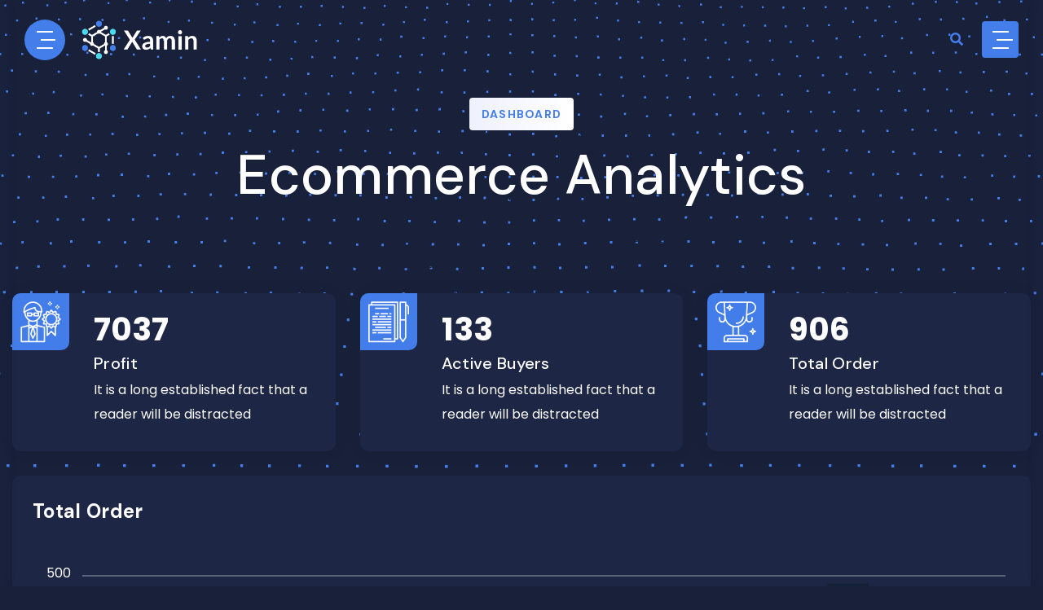

--- FILE ---
content_type: text/html; charset=UTF-8
request_url: https://pipe.bz/dashboard-2/
body_size: 20655
content:
<!doctype html>
<html lang="en-US" class="no-js">

<head>
  <meta charset="UTF-8">
  <meta name="viewport" content="width=device-width, initial-scale=1, minimum-scale=1">
    <link rel="profile" href="https://gmpg.org/xfn/11">
  <link rel="icon" href="https://pipe.bz/wp-content/uploads/2022/11/Pipe_tech-6-e1624962559881-2-100x100.png" sizes="32x32" />
<link rel="icon" href="https://pipe.bz/wp-content/uploads/2022/11/Pipe_tech-6-e1624962559881-2-300x300.png" sizes="192x192" />
<link rel="apple-touch-icon" href="https://pipe.bz/wp-content/uploads/2022/11/Pipe_tech-6-e1624962559881-2-300x300.png" />
<meta name="msapplication-TileImage" content="https://pipe.bz/wp-content/uploads/2022/11/Pipe_tech-6-e1624962559881-2-300x300.png" />
      <link rel="shortcut icon" href="https://pipe.bz/wp-content/uploads/2022/11/Pipe_tech-6-e1624962559881-2.png" />
    				<script>document.documentElement.className = document.documentElement.className + ' yes-js js_active js'</script>
				<title>Dashboard 2 &#8211; Pipe Information Technology</title>
<meta name='robots' content='max-image-preview:large' />
<link rel='dns-prefetch' href='//fonts.googleapis.com' />
<link href='https://fonts.gstatic.com' crossorigin rel='preconnect' />
<link rel="alternate" type="application/rss+xml" title="Pipe Information Technology &raquo; Feed" href="https://pipe.bz/feed/" />
<link rel="alternate" type="application/rss+xml" title="Pipe Information Technology &raquo; Comments Feed" href="https://pipe.bz/comments/feed/" />
<link rel="alternate" title="oEmbed (JSON)" type="application/json+oembed" href="https://pipe.bz/wp-json/oembed/1.0/embed?url=https%3A%2F%2Fpipe.bz%2Fdashboard-2%2F" />
<link rel="alternate" title="oEmbed (XML)" type="text/xml+oembed" href="https://pipe.bz/wp-json/oembed/1.0/embed?url=https%3A%2F%2Fpipe.bz%2Fdashboard-2%2F&#038;format=xml" />
<style id='wp-img-auto-sizes-contain-inline-css' type='text/css'>
img:is([sizes=auto i],[sizes^="auto," i]){contain-intrinsic-size:3000px 1500px}
/*# sourceURL=wp-img-auto-sizes-contain-inline-css */
</style>
<style id='wp-emoji-styles-inline-css' type='text/css'>

	img.wp-smiley, img.emoji {
		display: inline !important;
		border: none !important;
		box-shadow: none !important;
		height: 1em !important;
		width: 1em !important;
		margin: 0 0.07em !important;
		vertical-align: -0.1em !important;
		background: none !important;
		padding: 0 !important;
	}
/*# sourceURL=wp-emoji-styles-inline-css */
</style>
<link rel='stylesheet' id='wp-block-library-css' href='https://pipe.bz/wp-includes/css/dist/block-library/style.min.css?ver=6.9' type='text/css' media='all' />
<style id='global-styles-inline-css' type='text/css'>
:root{--wp--preset--aspect-ratio--square: 1;--wp--preset--aspect-ratio--4-3: 4/3;--wp--preset--aspect-ratio--3-4: 3/4;--wp--preset--aspect-ratio--3-2: 3/2;--wp--preset--aspect-ratio--2-3: 2/3;--wp--preset--aspect-ratio--16-9: 16/9;--wp--preset--aspect-ratio--9-16: 9/16;--wp--preset--color--black: #000000;--wp--preset--color--cyan-bluish-gray: #abb8c3;--wp--preset--color--white: #ffffff;--wp--preset--color--pale-pink: #f78da7;--wp--preset--color--vivid-red: #cf2e2e;--wp--preset--color--luminous-vivid-orange: #ff6900;--wp--preset--color--luminous-vivid-amber: #fcb900;--wp--preset--color--light-green-cyan: #7bdcb5;--wp--preset--color--vivid-green-cyan: #00d084;--wp--preset--color--pale-cyan-blue: #8ed1fc;--wp--preset--color--vivid-cyan-blue: #0693e3;--wp--preset--color--vivid-purple: #9b51e0;--wp--preset--color--theme-primary: #e36d60;--wp--preset--color--theme-secondary: #41848f;--wp--preset--color--theme-red: #C0392B;--wp--preset--color--theme-green: #27AE60;--wp--preset--color--theme-blue: #2980B9;--wp--preset--color--theme-yellow: #F1C40F;--wp--preset--color--theme-black: #1C2833;--wp--preset--color--theme-grey: #95A5A6;--wp--preset--color--theme-white: #ECF0F1;--wp--preset--color--custom-daylight: #97c0b7;--wp--preset--color--custom-sun: #eee9d1;--wp--preset--gradient--vivid-cyan-blue-to-vivid-purple: linear-gradient(135deg,rgb(6,147,227) 0%,rgb(155,81,224) 100%);--wp--preset--gradient--light-green-cyan-to-vivid-green-cyan: linear-gradient(135deg,rgb(122,220,180) 0%,rgb(0,208,130) 100%);--wp--preset--gradient--luminous-vivid-amber-to-luminous-vivid-orange: linear-gradient(135deg,rgb(252,185,0) 0%,rgb(255,105,0) 100%);--wp--preset--gradient--luminous-vivid-orange-to-vivid-red: linear-gradient(135deg,rgb(255,105,0) 0%,rgb(207,46,46) 100%);--wp--preset--gradient--very-light-gray-to-cyan-bluish-gray: linear-gradient(135deg,rgb(238,238,238) 0%,rgb(169,184,195) 100%);--wp--preset--gradient--cool-to-warm-spectrum: linear-gradient(135deg,rgb(74,234,220) 0%,rgb(151,120,209) 20%,rgb(207,42,186) 40%,rgb(238,44,130) 60%,rgb(251,105,98) 80%,rgb(254,248,76) 100%);--wp--preset--gradient--blush-light-purple: linear-gradient(135deg,rgb(255,206,236) 0%,rgb(152,150,240) 100%);--wp--preset--gradient--blush-bordeaux: linear-gradient(135deg,rgb(254,205,165) 0%,rgb(254,45,45) 50%,rgb(107,0,62) 100%);--wp--preset--gradient--luminous-dusk: linear-gradient(135deg,rgb(255,203,112) 0%,rgb(199,81,192) 50%,rgb(65,88,208) 100%);--wp--preset--gradient--pale-ocean: linear-gradient(135deg,rgb(255,245,203) 0%,rgb(182,227,212) 50%,rgb(51,167,181) 100%);--wp--preset--gradient--electric-grass: linear-gradient(135deg,rgb(202,248,128) 0%,rgb(113,206,126) 100%);--wp--preset--gradient--midnight: linear-gradient(135deg,rgb(2,3,129) 0%,rgb(40,116,252) 100%);--wp--preset--font-size--small: 16px;--wp--preset--font-size--medium: 25px;--wp--preset--font-size--large: 31px;--wp--preset--font-size--x-large: 42px;--wp--preset--font-size--larger: 39px;--wp--preset--spacing--20: 0.44rem;--wp--preset--spacing--30: 0.67rem;--wp--preset--spacing--40: 1rem;--wp--preset--spacing--50: 1.5rem;--wp--preset--spacing--60: 2.25rem;--wp--preset--spacing--70: 3.38rem;--wp--preset--spacing--80: 5.06rem;--wp--preset--shadow--natural: 6px 6px 9px rgba(0, 0, 0, 0.2);--wp--preset--shadow--deep: 12px 12px 50px rgba(0, 0, 0, 0.4);--wp--preset--shadow--sharp: 6px 6px 0px rgba(0, 0, 0, 0.2);--wp--preset--shadow--outlined: 6px 6px 0px -3px rgb(255, 255, 255), 6px 6px rgb(0, 0, 0);--wp--preset--shadow--crisp: 6px 6px 0px rgb(0, 0, 0);}:where(.is-layout-flex){gap: 0.5em;}:where(.is-layout-grid){gap: 0.5em;}body .is-layout-flex{display: flex;}.is-layout-flex{flex-wrap: wrap;align-items: center;}.is-layout-flex > :is(*, div){margin: 0;}body .is-layout-grid{display: grid;}.is-layout-grid > :is(*, div){margin: 0;}:where(.wp-block-columns.is-layout-flex){gap: 2em;}:where(.wp-block-columns.is-layout-grid){gap: 2em;}:where(.wp-block-post-template.is-layout-flex){gap: 1.25em;}:where(.wp-block-post-template.is-layout-grid){gap: 1.25em;}.has-black-color{color: var(--wp--preset--color--black) !important;}.has-cyan-bluish-gray-color{color: var(--wp--preset--color--cyan-bluish-gray) !important;}.has-white-color{color: var(--wp--preset--color--white) !important;}.has-pale-pink-color{color: var(--wp--preset--color--pale-pink) !important;}.has-vivid-red-color{color: var(--wp--preset--color--vivid-red) !important;}.has-luminous-vivid-orange-color{color: var(--wp--preset--color--luminous-vivid-orange) !important;}.has-luminous-vivid-amber-color{color: var(--wp--preset--color--luminous-vivid-amber) !important;}.has-light-green-cyan-color{color: var(--wp--preset--color--light-green-cyan) !important;}.has-vivid-green-cyan-color{color: var(--wp--preset--color--vivid-green-cyan) !important;}.has-pale-cyan-blue-color{color: var(--wp--preset--color--pale-cyan-blue) !important;}.has-vivid-cyan-blue-color{color: var(--wp--preset--color--vivid-cyan-blue) !important;}.has-vivid-purple-color{color: var(--wp--preset--color--vivid-purple) !important;}.has-black-background-color{background-color: var(--wp--preset--color--black) !important;}.has-cyan-bluish-gray-background-color{background-color: var(--wp--preset--color--cyan-bluish-gray) !important;}.has-white-background-color{background-color: var(--wp--preset--color--white) !important;}.has-pale-pink-background-color{background-color: var(--wp--preset--color--pale-pink) !important;}.has-vivid-red-background-color{background-color: var(--wp--preset--color--vivid-red) !important;}.has-luminous-vivid-orange-background-color{background-color: var(--wp--preset--color--luminous-vivid-orange) !important;}.has-luminous-vivid-amber-background-color{background-color: var(--wp--preset--color--luminous-vivid-amber) !important;}.has-light-green-cyan-background-color{background-color: var(--wp--preset--color--light-green-cyan) !important;}.has-vivid-green-cyan-background-color{background-color: var(--wp--preset--color--vivid-green-cyan) !important;}.has-pale-cyan-blue-background-color{background-color: var(--wp--preset--color--pale-cyan-blue) !important;}.has-vivid-cyan-blue-background-color{background-color: var(--wp--preset--color--vivid-cyan-blue) !important;}.has-vivid-purple-background-color{background-color: var(--wp--preset--color--vivid-purple) !important;}.has-black-border-color{border-color: var(--wp--preset--color--black) !important;}.has-cyan-bluish-gray-border-color{border-color: var(--wp--preset--color--cyan-bluish-gray) !important;}.has-white-border-color{border-color: var(--wp--preset--color--white) !important;}.has-pale-pink-border-color{border-color: var(--wp--preset--color--pale-pink) !important;}.has-vivid-red-border-color{border-color: var(--wp--preset--color--vivid-red) !important;}.has-luminous-vivid-orange-border-color{border-color: var(--wp--preset--color--luminous-vivid-orange) !important;}.has-luminous-vivid-amber-border-color{border-color: var(--wp--preset--color--luminous-vivid-amber) !important;}.has-light-green-cyan-border-color{border-color: var(--wp--preset--color--light-green-cyan) !important;}.has-vivid-green-cyan-border-color{border-color: var(--wp--preset--color--vivid-green-cyan) !important;}.has-pale-cyan-blue-border-color{border-color: var(--wp--preset--color--pale-cyan-blue) !important;}.has-vivid-cyan-blue-border-color{border-color: var(--wp--preset--color--vivid-cyan-blue) !important;}.has-vivid-purple-border-color{border-color: var(--wp--preset--color--vivid-purple) !important;}.has-vivid-cyan-blue-to-vivid-purple-gradient-background{background: var(--wp--preset--gradient--vivid-cyan-blue-to-vivid-purple) !important;}.has-light-green-cyan-to-vivid-green-cyan-gradient-background{background: var(--wp--preset--gradient--light-green-cyan-to-vivid-green-cyan) !important;}.has-luminous-vivid-amber-to-luminous-vivid-orange-gradient-background{background: var(--wp--preset--gradient--luminous-vivid-amber-to-luminous-vivid-orange) !important;}.has-luminous-vivid-orange-to-vivid-red-gradient-background{background: var(--wp--preset--gradient--luminous-vivid-orange-to-vivid-red) !important;}.has-very-light-gray-to-cyan-bluish-gray-gradient-background{background: var(--wp--preset--gradient--very-light-gray-to-cyan-bluish-gray) !important;}.has-cool-to-warm-spectrum-gradient-background{background: var(--wp--preset--gradient--cool-to-warm-spectrum) !important;}.has-blush-light-purple-gradient-background{background: var(--wp--preset--gradient--blush-light-purple) !important;}.has-blush-bordeaux-gradient-background{background: var(--wp--preset--gradient--blush-bordeaux) !important;}.has-luminous-dusk-gradient-background{background: var(--wp--preset--gradient--luminous-dusk) !important;}.has-pale-ocean-gradient-background{background: var(--wp--preset--gradient--pale-ocean) !important;}.has-electric-grass-gradient-background{background: var(--wp--preset--gradient--electric-grass) !important;}.has-midnight-gradient-background{background: var(--wp--preset--gradient--midnight) !important;}.has-small-font-size{font-size: var(--wp--preset--font-size--small) !important;}.has-medium-font-size{font-size: var(--wp--preset--font-size--medium) !important;}.has-large-font-size{font-size: var(--wp--preset--font-size--large) !important;}.has-x-large-font-size{font-size: var(--wp--preset--font-size--x-large) !important;}
/*# sourceURL=global-styles-inline-css */
</style>

<style id='classic-theme-styles-inline-css' type='text/css'>
/*! This file is auto-generated */
.wp-block-button__link{color:#fff;background-color:#32373c;border-radius:9999px;box-shadow:none;text-decoration:none;padding:calc(.667em + 2px) calc(1.333em + 2px);font-size:1.125em}.wp-block-file__button{background:#32373c;color:#fff;text-decoration:none}
/*# sourceURL=/wp-includes/css/classic-themes.min.css */
</style>
<link rel='stylesheet' id='marvy-custom-pro-css' href='https://pipe.bz/wp-content/plugins/Marvy-Ultimate-Elementor-Animation-Addons/elementor/assets/css/marvy-custom-pro.css?ver=1.6.0' type='text/css' media='all' />
<link rel='stylesheet' id='contact-form-7-css' href='https://pipe.bz/wp-content/plugins/contact-form-7/includes/css/styles.css?ver=5.6.4' type='text/css' media='all' />
<link rel='stylesheet' id='graphina-charts-for-elementor-public-css' href='https://pipe.bz/wp-content/plugins/graphina-elementor-charts-and-graphs/elementor/css/graphina-charts-for-elementor-public.css?ver=1.7.9' type='text/css' media='all' />
<link rel='stylesheet' id='graphina-charts-pro-requirement-css' href='https://pipe.bz/wp-content/plugins/graphina-elementor-charts-and-graphs/elementor/css/graphina-charts-for-elementor-pro.css?ver=1.7.9' type='text/css' media='all' />
<link rel='stylesheet' id='layout-general-css' href='https://pipe.bz/wp-content/plugins/iqonic-layouts/includes/Elementor/assets/css/general.css?ver=1.0.1' type='text/css' media='all' />
<link rel='stylesheet' id='marvy-custom-css' href='https://pipe.bz/wp-content/plugins/marvy-animation-addons-for-elementor-lite/elementor/assets/css/marvy-custom.css?ver=1.6.3' type='text/css' media='all' />
<link rel='stylesheet' id='woocommerce-layout-css' href='https://pipe.bz/wp-content/plugins/woocommerce/assets/css/woocommerce-layout.css?ver=7.1.0' type='text/css' media='all' />
<link rel='stylesheet' id='woocommerce-smallscreen-css' href='https://pipe.bz/wp-content/plugins/woocommerce/assets/css/woocommerce-smallscreen.css?ver=7.1.0' type='text/css' media='only screen and (max-width: 768px)' />
<link rel='stylesheet' id='woocommerce-general-css' href='https://pipe.bz/wp-content/plugins/woocommerce/assets/css/woocommerce.css?ver=7.1.0' type='text/css' media='all' />
<style id='woocommerce-inline-inline-css' type='text/css'>
.woocommerce form .form-row .required { visibility: visible; }
/*# sourceURL=woocommerce-inline-inline-css */
</style>
<link rel='stylesheet' id='general-css' href='https://pipe.bz/wp-content/plugins/xamin-elementor-extensions/includes/Elementor/assets/css/general.css?ver=3.4.3' type='text/css' media='all' />
<link rel='stylesheet' id='owl-carousel-css' href='https://pipe.bz/wp-content/plugins/xamin-elementor-extensions/includes/Elementor/assets/css/owl.carousel.min.css?ver=3.4.3' type='text/css' media='all' />
<link rel='stylesheet' id='blog-css' href='https://pipe.bz/wp-content/plugins/xamin-elementor-extensions/includes/Elementor/assets/css/blog.css?ver=3.4.3' type='text/css' media='all' />
<link rel='stylesheet' id='iqonic-image-css' href='https://pipe.bz/wp-content/plugins/xamin-elementor-extensions/includes/Elementor/assets/css/image.css?ver=3.4.3' type='text/css' media='all' />
<link rel='stylesheet' id='magnific-popup-css' href='https://pipe.bz/wp-content/plugins/xamin-elementor-extensions/includes/Elementor/assets/css/magnific-popup.css?ver=3.4.3' type='text/css' media='all' />
<link rel='stylesheet' id='video-popup-css' href='https://pipe.bz/wp-content/plugins/xamin-elementor-extensions/includes/Elementor/assets/css/video-popup.css?ver=3.4.3' type='text/css' media='all' />
<link rel='stylesheet' id='Section-Title-css' href='https://pipe.bz/wp-content/plugins/xamin-elementor-extensions/includes/Elementor/assets/css/section-title.css?ver=3.4.3' type='text/css' media='all' />
<link rel='stylesheet' id='count-down-css' href='https://pipe.bz/wp-content/plugins/xamin-elementor-extensions/includes/Elementor/assets/css/count-down.css?ver=3.4.3' type='text/css' media='all' />
<link rel='stylesheet' id='Testimonial-css' href='https://pipe.bz/wp-content/plugins/xamin-elementor-extensions/includes/Elementor/assets/css/testimonial.css?ver=3.4.3' type='text/css' media='all' />
<link rel='stylesheet' id='Owl-Carousel-css' href='https://pipe.bz/wp-content/plugins/xamin-elementor-extensions/includes/Elementor/assets/css/owl.carousel.min.css?ver=3.4.3' type='text/css' media='all' />
<link rel='stylesheet' id='Team-css' href='https://pipe.bz/wp-content/plugins/xamin-elementor-extensions/includes/Elementor/assets/css/team.css?ver=3.4.3' type='text/css' media='all' />
<link rel='stylesheet' id='Price-css' href='https://pipe.bz/wp-content/plugins/xamin-elementor-extensions/includes/Elementor/assets/css/price.css?ver=3.4.3' type='text/css' media='all' />
<link rel='stylesheet' id='progressbar-css' href='https://pipe.bz/wp-content/plugins/xamin-elementor-extensions/includes/Elementor/assets/css/progress-bar.css?ver=3.4.3' type='text/css' media='all' />
<link rel='stylesheet' id='course-css' href='https://pipe.bz/wp-content/plugins/xamin-elementor-extensions/includes/Elementor/assets/css/course.css?ver=3.4.3' type='text/css' media='all' />
<link rel='stylesheet' id='list-css' href='https://pipe.bz/wp-content/plugins/xamin-elementor-extensions/includes/Elementor/assets/css/list.css?ver=3.4.3' type='text/css' media='all' />
<link rel='stylesheet' id='IconBox-css' href='https://pipe.bz/wp-content/plugins/xamin-elementor-extensions/includes/Elementor/assets/css/Iconbox.css?ver=3.4.3' type='text/css' media='all' />
<link rel='stylesheet' id='fancy-box-css' href='https://pipe.bz/wp-content/plugins/xamin-elementor-extensions/includes/Elementor/assets/css/fancy-box.css?ver=3.4.3' type='text/css' media='all' />
<link rel='stylesheet' id='fancybox-list-css' href='https://pipe.bz/wp-content/plugins/xamin-elementor-extensions/includes/Elementor/assets/css/fancybox-list.css?ver=3.4.3' type='text/css' media='all' />
<link rel='stylesheet' id='tab-css' href='https://pipe.bz/wp-content/plugins/xamin-elementor-extensions/includes/Elementor/assets/css/tab.css?ver=3.4.3' type='text/css' media='all' />
<link rel='stylesheet' id='portfolio-css' href='https://pipe.bz/wp-content/plugins/xamin-elementor-extensions/includes/Elementor/assets/css/portfolio.css?ver=3.4.3' type='text/css' media='all' />
<link rel='stylesheet' id='counter-css' href='https://pipe.bz/wp-content/plugins/xamin-elementor-extensions/includes/Elementor/assets/css/counter.css?ver=3.4.3' type='text/css' media='all' />
<link rel='stylesheet' id='clients-css' href='https://pipe.bz/wp-content/plugins/xamin-elementor-extensions/includes/Elementor/assets/css/clients.css?ver=3.4.3' type='text/css' media='all' />
<link rel='stylesheet' id='accordion-css' href='https://pipe.bz/wp-content/plugins/xamin-elementor-extensions/includes/Elementor/assets/css/accordian.css?ver=3.4.3' type='text/css' media='all' />
<link rel='stylesheet' id='slider-with-text-css' href='https://pipe.bz/wp-content/plugins/xamin-elementor-extensions/includes/Elementor/assets/css/slider-with-text.css?ver=3.4.3' type='text/css' media='all' />
<link rel='stylesheet' id='Career-css' href='https://pipe.bz/wp-content/plugins/xamin-elementor-extensions/includes/Elementor/assets/css/career.css?ver=3.4.3' type='text/css' media='all' />
<link rel='stylesheet' id='accordian-css' href='https://pipe.bz/wp-content/plugins/xamin-elementor-extensions/includes/Elementor/assets/css/accordian.css?ver=3.4.3' type='text/css' media='all' />
<link rel='stylesheet' id='feature-circle-css' href='https://pipe.bz/wp-content/plugins/xamin-elementor-extensions/includes/Elementor/assets/css/feature-circle.css?ver=3.4.3' type='text/css' media='all' />
<link rel='stylesheet' id='timeline.min-css' href='https://pipe.bz/wp-content/plugins/xamin-elementor-extensions/includes/Elementor/assets/css/timeline.min.css?ver=3.4.3' type='text/css' media='all' />
<link rel='stylesheet' id='timeline-css' href='https://pipe.bz/wp-content/plugins/xamin-elementor-extensions/includes/Elementor/assets/css/timeline.css?ver=3.4.3' type='text/css' media='all' />
<link rel='stylesheet' id='service-box-css' href='https://pipe.bz/wp-content/plugins/xamin-elementor-extensions/includes/Elementor/assets/css/service-box.css?ver=3.4.3' type='text/css' media='all' />
<link rel='stylesheet' id='woocommerce-user-css' href='https://pipe.bz/wp-content/plugins/xamin-elementor-extensions/includes/Elementor/assets/css/woocommerce-user.css?ver=3.4.3' type='text/css' media='all' />
<link rel='stylesheet' id='woocommerce-login-css' href='https://pipe.bz/wp-content/plugins/xamin-elementor-extensions/includes/Elementor/assets/css/woocommerce-login.css?ver=3.4.3' type='text/css' media='all' />
<link rel='stylesheet' id='cart-css' href='https://pipe.bz/wp-content/plugins/xamin-elementor-extensions/includes/Elementor/assets/css/cart.css?ver=3.4.3' type='text/css' media='all' />
<link rel='stylesheet' id='footer-menu-css' href='https://pipe.bz/wp-content/plugins/xamin-elementor-extensions/includes/Elementor/assets/css/footer-menu.css?ver=3.4.3' type='text/css' media='all' />
<link rel='stylesheet' id='layout-menu-css' href='https://pipe.bz/wp-content/plugins/xamin-elementor-extensions/includes/Elementor/assets/css/menu.css?ver=3.4.3' type='text/css' media='all' />
<link rel='stylesheet' id='header-css' href='https://pipe.bz/wp-content/plugins/xamin-elementor-extensions/includes/Elementor/assets/css/header.css?ver=3.4.3' type='text/css' media='all' />
<link rel='stylesheet' id='socials-icon-css' href='https://pipe.bz/wp-content/plugins/xamin-elementor-extensions/includes/Elementor/assets/css/social-icons.css?ver=3.4.3' type='text/css' media='all' />
<link rel='stylesheet' id='list-nav-menu-css' href='https://pipe.bz/wp-content/plugins/xamin-elementor-extensions/includes/Elementor/assets/css/list-nav-menu.css?ver=3.4.3' type='text/css' media='all' />
<link rel='stylesheet' id='jquery-selectBox-css' href='https://pipe.bz/wp-content/plugins/yith-woocommerce-wishlist/assets/css/jquery.selectBox.css?ver=1.2.0' type='text/css' media='all' />
<link rel='stylesheet' id='yith-wcwl-font-awesome-css' href='https://pipe.bz/wp-content/plugins/yith-woocommerce-wishlist/assets/css/font-awesome.css?ver=4.7.0' type='text/css' media='all' />
<link rel='stylesheet' id='woocommerce_prettyPhoto_css-css' href='//pipe.bz/wp-content/plugins/woocommerce/assets/css/prettyPhoto.css?ver=3.1.6' type='text/css' media='all' />
<link rel='stylesheet' id='yith-wcwl-main-css' href='https://pipe.bz/wp-content/plugins/yith-woocommerce-wishlist/assets/css/style.css?ver=3.14.0' type='text/css' media='all' />
<style id='yith-wcwl-main-inline-css' type='text/css'>
.yith-wcwl-share li a{color: #FFFFFF;}.yith-wcwl-share li a:hover{color: #FFFFFF;}.yith-wcwl-share a.facebook{background: #39599E; background-color: #39599E;}.yith-wcwl-share a.facebook:hover{background: #39599E; background-color: #39599E;}.yith-wcwl-share a.twitter{background: #45AFE2; background-color: #45AFE2;}.yith-wcwl-share a.twitter:hover{background: #39599E; background-color: #39599E;}.yith-wcwl-share a.pinterest{background: #AB2E31; background-color: #AB2E31;}.yith-wcwl-share a.pinterest:hover{background: #39599E; background-color: #39599E;}.yith-wcwl-share a.email{background: #FBB102; background-color: #FBB102;}.yith-wcwl-share a.email:hover{background: #39599E; background-color: #39599E;}.yith-wcwl-share a.whatsapp{background: #00A901; background-color: #00A901;}.yith-wcwl-share a.whatsapp:hover{background: #39599E; background-color: #39599E;}
/*# sourceURL=yith-wcwl-main-inline-css */
</style>
<link rel='stylesheet' id='xamin-fonts-css' href='https://fonts.googleapis.com/css?family=DM%20Sans:400,500,600,700%7CPoppins:400,400i,500,500i,600,600i,700,700i&#038;display=swap' type='text/css' media='all' />
<link rel='stylesheet' id='bootstrap-css' href='https://pipe.bz/wp-content/themes/xamin/assets/css/vendor/bootstrap.min.css?ver=3.4.3' type='text/css' media='all' />
<link rel='stylesheet' id='font-awesome-all-min-css' href='https://pipe.bz/wp-content/themes/xamin/assets/css/vendor/font-awesome/css/all.min.css?ver=3.4.3' type='text/css' media='all' />
<link rel='stylesheet' id='wow-css' href='https://pipe.bz/wp-content/themes/xamin/assets/css/vendor/wow.css?ver=3.4.3' type='text/css' media='all' />
<link rel='stylesheet' id='nice-select-css' href='https://pipe.bz/wp-content/themes/xamin/assets/css/vendor/nice-select.css?ver=3.4.3' type='text/css' media='all' />
<link rel='stylesheet' id='ionicons-min-css' href='https://pipe.bz/wp-content/themes/xamin/assets/css/vendor/ionicons.min.css?ver=3.4.3' type='text/css' media='all' />
<link rel='stylesheet' id='flaticon-css' href='https://pipe.bz/wp-content/themes/xamin/assets/css/vendor/flaticon.css?ver=3.4.3' type='text/css' media='all' />
<link rel='stylesheet' id='swiper-css' href='https://pipe.bz/wp-content/themes/xamin/assets/css/vendor/swiper.css?ver=3.4.3' type='text/css' media='all' />
<link rel='stylesheet' id='slick-theme-css' href='https://pipe.bz/wp-content/themes/xamin/assets/css/vendor/slick-theme.css?ver=3.4.3' type='text/css' media='all' />
<link rel='stylesheet' id='slick-css' href='https://pipe.bz/wp-content/themes/xamin/assets/css/vendor/slick.css?ver=3.4.3' type='text/css' media='all' />
<link rel='stylesheet' id='xamin-global-css' href='https://pipe.bz/wp-content/themes/xamin/assets/css/global.min.css?ver=3.4.3' type='text/css' media='all' />
<style id='xamin-global-inline-css' type='text/css'>
.sub-main .button-started{
                display : none !important;
                }
.footer-top{
					display:none !important;
				}
					footer.footer-one .copyright-footer ,body.iq-dark-mode footer.footer-one .copyright-footer{				
						background-color: #f5f7fe ; 
						color: #525f81 ; 
					}
.iq-breadcrumb-one{
                    display:none !important;
                }.content-area .site-main{
                    padding:0 !important;
                }.iq-breadcrumb-one .title{
                display:none !important;
            }.iq-breadcrumb-one .breadcrumb{
                display:none !important;
            }
:root { }
:root { }
/*# sourceURL=xamin-global-inline-css */
</style>
<link rel='stylesheet' id='xamin-dummy-css' href='https://pipe.bz/wp-content/themes/xamin/assets/css/dummy.min.css?ver=3.4.3' type='text/css' media='all' />
<link rel='stylesheet' id='xamin-button-css' href='https://pipe.bz/wp-content/themes/xamin/assets/css/button.min.css?ver=3.4.3' type='text/css' media='all' />
<link rel='stylesheet' id='select2-css' href='https://pipe.bz/wp-content/plugins/woocommerce/assets/css/select2.css?ver=7.1.0' type='text/css' media='all' />
<link rel='stylesheet' id='xamin-woocommerce-css' href='https://pipe.bz/wp-content/themes/xamin/assets/css/woocommerce.min.css?ver=3.4.3' type='text/css' media='all' />
<link rel='stylesheet' id='xamin-sidebar-css' href='https://pipe.bz/wp-content/themes/xamin/assets/css/sidebar.min.css?ver=3.4.3' type='text/css' media='all' />
<link rel='stylesheet' id='xamin-widgets-css' href='https://pipe.bz/wp-content/themes/xamin/assets/css/widgets.min.css?ver=3.4.3' type='text/css' media='all' />
<link rel='stylesheet' id='elementor-icons-css' href='https://pipe.bz/wp-content/plugins/elementor/assets/lib/eicons/css/elementor-icons.min.css?ver=5.16.0' type='text/css' media='all' />
<link rel='stylesheet' id='elementor-frontend-css' href='https://pipe.bz/wp-content/plugins/elementor/assets/css/frontend-lite.min.css?ver=3.8.0' type='text/css' media='all' />
<link rel='stylesheet' id='elementor-post-9-css' href='https://pipe.bz/wp-content/uploads/elementor/css/post-9.css?ver=1668017810' type='text/css' media='all' />
<link rel='stylesheet' id='elementor-global-css' href='https://pipe.bz/wp-content/uploads/elementor/css/global.css?ver=1668017811' type='text/css' media='all' />
<link rel='stylesheet' id='elementor-post-5375-css' href='https://pipe.bz/wp-content/uploads/elementor/css/post-5375.css?ver=1714910550' type='text/css' media='all' />
<link rel='stylesheet' id='google-fonts-1-css' href='https://fonts.googleapis.com/css?family=DM+Sans%3A100%2C100italic%2C200%2C200italic%2C300%2C300italic%2C400%2C400italic%2C500%2C500italic%2C600%2C600italic%2C700%2C700italic%2C800%2C800italic%2C900%2C900italic%7CLato%3A100%2C100italic%2C200%2C200italic%2C300%2C300italic%2C400%2C400italic%2C500%2C500italic%2C600%2C600italic%2C700%2C700italic%2C800%2C800italic%2C900%2C900italic&#038;display=swap&#038;ver=6.9' type='text/css' media='all' />
<script type="text/javascript" src="https://pipe.bz/wp-includes/js/jquery/jquery.min.js?ver=3.7.1" id="jquery-core-js"></script>
<script type="text/javascript" src="https://pipe.bz/wp-includes/js/jquery/jquery-migrate.min.js?ver=3.4.1" id="jquery-migrate-js"></script>
<script type="text/javascript" src="https://pipe.bz/wp-content/plugins/graphina-elementor-charts-and-graphs/elementor/js/apexcharts.min.js?ver=1.7.9" id="apexcharts-min-js"></script>
<script type="text/javascript" id="graphina-charts-for-elementor-public-js-extra">
/* <![CDATA[ */
var graphina_localize = {"ajaxurl":"https://pipe.bz/wp-admin/admin-ajax.php","nonce":"54701932f5","graphinaAllGraphs":[],"graphinaAllGraphsOptions":[],"graphinaBlockCharts":[],"is_view_port_disable":"off","thousand_seperator":","};
//# sourceURL=graphina-charts-for-elementor-public-js-extra
/* ]]> */
</script>
<script type="text/javascript" src="https://pipe.bz/wp-content/plugins/graphina-elementor-charts-and-graphs/elementor/js/graphina-charts-for-elementor-public.js?ver=1.7.9" id="graphina-charts-for-elementor-public-js"></script>
<script type="text/javascript" src="https://pipe.bz/wp-content/plugins/xamin-elementor-extensions/includes/assets/js/sweetalert2.js?ver=1" id="sweetalert2-js"></script>
<link rel="https://api.w.org/" href="https://pipe.bz/wp-json/" /><link rel="alternate" title="JSON" type="application/json" href="https://pipe.bz/wp-json/wp/v2/pages/5375" /><link rel="EditURI" type="application/rsd+xml" title="RSD" href="https://pipe.bz/xmlrpc.php?rsd" />
<meta name="generator" content="WordPress 6.9" />
<meta name="generator" content="WooCommerce 7.1.0" />
<link rel="canonical" href="https://pipe.bz/dashboard-2/" />
<link rel='shortlink' href='https://pipe.bz/?p=5375' />
<meta name="generator" content="Redux 4.3.10" /><link rel="preload" id="xamin-dummy-preload" href="https://pipe.bz/wp-content/themes/xamin/assets/css/dummy.min.css?ver=3.4.3" as="style">
	<noscript><style>.woocommerce-product-gallery{ opacity: 1 !important; }</style></noscript>
	<meta name="generator" content="Powered by Slider Revolution 6.5.20 - responsive, Mobile-Friendly Slider Plugin for WordPress with comfortable drag and drop interface." />
<link rel="icon" href="https://pipe.bz/wp-content/uploads/2022/11/Pipe_tech-6-e1624962559881-2-100x100.png" sizes="32x32" />
<link rel="icon" href="https://pipe.bz/wp-content/uploads/2022/11/Pipe_tech-6-e1624962559881-2-300x300.png" sizes="192x192" />
<link rel="apple-touch-icon" href="https://pipe.bz/wp-content/uploads/2022/11/Pipe_tech-6-e1624962559881-2-300x300.png" />
<meta name="msapplication-TileImage" content="https://pipe.bz/wp-content/uploads/2022/11/Pipe_tech-6-e1624962559881-2-300x300.png" />
<script>function setREVStartSize(e){
			//window.requestAnimationFrame(function() {
				window.RSIW = window.RSIW===undefined ? window.innerWidth : window.RSIW;
				window.RSIH = window.RSIH===undefined ? window.innerHeight : window.RSIH;
				try {
					var pw = document.getElementById(e.c).parentNode.offsetWidth,
						newh;
					pw = pw===0 || isNaN(pw) ? window.RSIW : pw;
					e.tabw = e.tabw===undefined ? 0 : parseInt(e.tabw);
					e.thumbw = e.thumbw===undefined ? 0 : parseInt(e.thumbw);
					e.tabh = e.tabh===undefined ? 0 : parseInt(e.tabh);
					e.thumbh = e.thumbh===undefined ? 0 : parseInt(e.thumbh);
					e.tabhide = e.tabhide===undefined ? 0 : parseInt(e.tabhide);
					e.thumbhide = e.thumbhide===undefined ? 0 : parseInt(e.thumbhide);
					e.mh = e.mh===undefined || e.mh=="" || e.mh==="auto" ? 0 : parseInt(e.mh,0);
					if(e.layout==="fullscreen" || e.l==="fullscreen")
						newh = Math.max(e.mh,window.RSIH);
					else{
						e.gw = Array.isArray(e.gw) ? e.gw : [e.gw];
						for (var i in e.rl) if (e.gw[i]===undefined || e.gw[i]===0) e.gw[i] = e.gw[i-1];
						e.gh = e.el===undefined || e.el==="" || (Array.isArray(e.el) && e.el.length==0)? e.gh : e.el;
						e.gh = Array.isArray(e.gh) ? e.gh : [e.gh];
						for (var i in e.rl) if (e.gh[i]===undefined || e.gh[i]===0) e.gh[i] = e.gh[i-1];
											
						var nl = new Array(e.rl.length),
							ix = 0,
							sl;
						e.tabw = e.tabhide>=pw ? 0 : e.tabw;
						e.thumbw = e.thumbhide>=pw ? 0 : e.thumbw;
						e.tabh = e.tabhide>=pw ? 0 : e.tabh;
						e.thumbh = e.thumbhide>=pw ? 0 : e.thumbh;
						for (var i in e.rl) nl[i] = e.rl[i]<window.RSIW ? 0 : e.rl[i];
						sl = nl[0];
						for (var i in nl) if (sl>nl[i] && nl[i]>0) { sl = nl[i]; ix=i;}
						var m = pw>(e.gw[ix]+e.tabw+e.thumbw) ? 1 : (pw-(e.tabw+e.thumbw)) / (e.gw[ix]);
						newh =  (e.gh[ix] * m) + (e.tabh + e.thumbh);
					}
					var el = document.getElementById(e.c);
					if (el!==null && el) el.style.height = newh+"px";
					el = document.getElementById(e.c+"_wrapper");
					if (el!==null && el) {
						el.style.height = newh+"px";
						el.style.display = "block";
					}
				} catch(e){
					console.log("Failure at Presize of Slider:" + e)
				}
			//});
		  };</script>

<link rel='stylesheet' id='e-animations-css' href='https://pipe.bz/wp-content/plugins/elementor/assets/lib/animations/animations.min.css?ver=3.8.0' type='text/css' media='all' />
<link rel='stylesheet' id='rs-plugin-settings-css' href='https://pipe.bz/wp-content/plugins/revslider/public/assets/css/rs6.css?ver=6.5.20' type='text/css' media='all' />
<style id='rs-plugin-settings-inline-css' type='text/css'>
#rs-demo-id {}
/*# sourceURL=rs-plugin-settings-inline-css */
</style>
</head>
<!-- Smooth scroll -->

<body class="wp-singular page-template-default page page-id-5375 wp-custom-logo wp-embed-responsive wp-theme-xamin theme-xamin woocommerce-no-js iq-dark-mode vertical-menu-expanded elementor-default elementor-kit-9 elementor-page elementor-page-5375" data-fr="150" data-at="1000" data-sz="100" data-ad="50" data-am="3">
  
      <div id="has-side-bar" class="iq-menu-side-bar">
      <!-- side area btn container start-->
<div class="iq-sidearea-btn-container btn-container-close" id="menu-btn-side-close">
     <span class="menu-btn d-inline-block is-active">
         <span class="line"></span>
         <span class="line"></span>
         <span class="line"></span>
     </span>
  </div>
  <!-- side area btn container end-->
<div id="sidebar-scrollbar">
<div class="iq-sidebar-container">
 	<div class="iq-sidebar-content">
 		<div class="widget">			<div class="textwidget"><h4 class="iq-side-area-title">About Us</h4>
<p class="mb-0">It is a long established fact that a reader will be distracted by the readable content of a page when looking at its layout.</p>
<p><img fetchpriority="high" decoding="async" src="/wp_themes/live/xamin-elementor/wp-content/uploads/2019/10/00-min-1-300x300.png" alt="img" width="300" height="300" class="alignnone size-medium wp-image-1516" srcset="https://pipe.bz/wp-content/uploads/2019/10/00-min-1-300x300.png 300w, https://pipe.bz/wp-content/uploads/2019/10/00-min-1-100x100.png 100w, https://pipe.bz/wp-content/uploads/2019/10/00-min-1-150x150.png 150w, https://pipe.bz/wp-content/uploads/2019/10/00-min-1.png 400w" sizes="(max-width: 300px) 100vw, 300px" /></p>
</div>
		</div><div class="widget">		<div class="widget">
			<h4 class="iq-side-area-title">Contact Info</h4>			<div class="row">
				<div class="col-sm-12">
					<ul class="iq-contact">
													<li>
								<a>
									<i class="fas fa-home"></i>
									<span>
										  A1-204, Ma Har Swe Condominium, Ma Har Swe Road, Hlaing Township.									</span>
								</a>
							</li>
						   							<li>
								<a href="mailto:phyopyae@pipe.bz">
								    <i class="fas fa-envelope"></i>
									<span>
										phyopyae@pipe.bz								    </span>
								</a>
							</li>
						      							<li>
								<a href="tel:">
								    <i class="fas fa-phone"></i>
									<span>
																			</span>
								</a>
							</li>
						

					</ul>
				</div>
			</div>
		</div>
	       </div>	
 	</div>	 
</div>
</div>
    </div>
    <div id="page" class="site vertical-site-content xamin xamin-old">
    <a class="skip-link screen-reader-text" href="#primary">Skip to content</a>
        <header id="vertical-sidebar" class="header-default style-vertical">
      <nav class="navbar navbar-expand-lg navbar-light">
	<div class="iq-vertical-header-logo">
					<a class="navbar-brand" href="https://pipe.bz/">
										<img class="img-fluid logo" src="https://pipe.bz/wp-content/uploads/2019/10/logo2.png" alt="xamin">
								</a>
				<!-- vertical menu btn container start-->
		<div class="iq-vertical-btn-container btn-vertical-close" id="vertical-menu-btn-close">
			<span class="vertical-menu-btn">
				<!-- <i class="fa fa-list-ul" aria-hidden="true"></i> -->
				<span class="menu-btn d-inline-block">
					<span class="line one"></span>
					<span class="line two"></span>
					<span class="line three"></span>
				</span>
			</span>
		</div>
		<!-- vertical menu btn container end-->
	</div>
	<div class="vertical" id="menu-sidebar-scrollbar">
					<div id="iq-menu-container" class="menu-company-container"><ul id="vertical-menu" class="navbar-nav ml-auto"><li id="menu-item-25103" class="menu-item menu-item-type-post_type menu-item-object-page menu-item-home menu-item-25103"><a href="https://pipe.bz/">Home</a></li>
<li id="menu-item-25104" class="menu-item menu-item-type-post_type menu-item-object-page menu-item-25104"><a href="https://pipe.bz/about-us/">About us</a></li>
<li id="menu-item-25131" class="menu-item menu-item-type-post_type menu-item-object-page menu-item-25131"><a href="https://pipe.bz/careers/">Careers</a></li>
<li id="menu-item-25135" class="menu-item menu-item-type-post_type menu-item-object-page menu-item-25135"><a href="https://pipe.bz/contact-us/">Contact Us</a></li>
</ul></div>			</div>
</nav><!-- #site-navigation -->          </header><!-- #masthead -->
    <div class="responsive-vertical-logo-btn" id="responsive-logo-btn">
    <div class="container-fluid">
        <div class="row align-items-center">
            <div class="col-9 col-md-6">
                <!-- vertical menu btn container start-->
                <div class="iq-vertical-btn-container btn-vertical-open" id="vertical-menu-btn-open">
                    <span class="vertical-menu-btn d-inline-block">
                        <!-- <i class="fa fa-list-ul" aria-hidden="true"></i> -->
                        <span class="menu-btn d-inline-block">
                            <span class="line one"></span>
                            <span class="line two"></span>
                            <span class="line three"></span>
                        </span>
                    </span>
                </div>
                <!-- vertical menu btn container end-->
                                    <a class="vertical-navbar-brand" href="https://pipe.bz/">
                                                    <img class="img-fluid logo" src="https://pipe.bz/wp-content/uploads/2019/10/logo2.png" alt="xamin">
                                            </a>
                            </div>

            <div class="col-3 col-md-6 text-right">
                <!-- action btn & sidebar btn start-->
                <div class="sub-main" id="vertical-menu-sub-main">
                    <!--mobile View-->
                    <div class="xamin-res-shop-btn-container" id='x-ver-res-btn'>
                        <span class="xamin-res-shop-btn">
                            <i class="fa fa-shopping-basket" aria-hidden="true"></i>
                        </span>
                    </div>
                    <ul class="shop_list">
                        <!-- search -->
                                                        <li class="search-btn xamin-shop-btn">
                                    <a href="#" id="btn-search-popup"><i class="fa fa-search" aria-hidden="true"></i></a>
                                    <div class="search custom-serach">
                                        <button id="btn-search-popup-close" class="btn btn--search-close" aria-label="Close search form">
                                            <i class="ion-close-round" aria-hidden="true"></i>
                                        </button>
                                        <form method="get" class="search-form search__form" action="https://pipe.bz/">
	<div class="form-row m-0">
	<input type="search" id="search-form-69570f49cb3ff" class="search-field search__input" name="s" placeholder="Search website" />
 <button type="submit" class="search-submit" ><i class="fa fa-search" aria-hidden="true"></i><span class="screen-reader-text">Search</span></button> 
</div>
</form>                                    </div>
                                </li>
                                                <!-- wishlist -->
                                                                                <!-- mini cart -->
                                                    <li>
                            <nav aria-label="breadcrumb">
                                                                
                            </nav>
                        </li>
                        <li>
                            <!-- side area btn container start-->
                            <div class="iq-sidearea-btn-container" id="menu-btn-side-open">
                                    <span class="menu-btn d-inline-block">
                                        <span class="line one"></span>
                                        <span class="line two"></span>
                                        <span class="line three"></span>
                                    </span>
                                </div>
                                <!-- side area btn container end-->
                        </li>
                    </ul>
                </div>
                <!-- action btn & sidebar btn start-->
            </div>
        </div>
    </div>
</div>    					<!--  -->
					<div class="text-left iq-breadcrumb-one iq-bg-over black" >
						<!-- div over -->

					
										<div class="container">
														<div class="row align-items-center">
									<div class="col-lg-8 col-md-8 text-left align-self-center">
										<nav aria-label="breadcrumb" class="text-left">
															<h2 class="title">
					Dashboard 2				</h2>
																	<ol class="breadcrumb main-bg">
														<li class="breadcrumb-item"><a href="https://pipe.bz">Home</a></li> <li class="breadcrumb-item active">Dashboard 2</li>													</ol>
																					</nav>
									</div>
									<div class="col-lg-4 col-md-4 col-sm-12 text-right wow fadeInRight">
															<img src="https://pipe.bz/wp-content/uploads/2022/02/992-Converted11.jpg" class="img-fluid float-right" alt="banner">
													</div>
								</div>
												</div>
					</div>
				<div id="primary" class="content-area">
    <main id="main" class="site-main">
        <div class="container">
            <div class="row ">
                                        <div class="col-lg-12 col-sm-12 p-0 ">
                            
			<div data-elementor-type="wp-page" data-elementor-id="5375" class="elementor elementor-5375">
									<div data-marvy_enable_birds_animation="false" data-marvy_enable_cells_animation="false" data-marvy_enable_dots_animation="true" data-marvy_dots_animation_background_color="#19203A" data-marvy_dots_animation_color="#437EEB" data-marvy_dots_animation_color_two="#19203A" data-marvy_dots_animation_size="4" data-marvy_dots_animation_spacing="20" data-marvy_enable_fog_animation="false" data-marvy_enable_globe_animation="false" data-marvy_enable_halo_animation="false" data-marvy_enable_net_animation="false" data-marvy_enable_trunk_animation="false" data-marvy_enable_fluid_animation="false" data-marvy_enable_digitalStream_animation="false" data-marvy_enable_floating_heart_animation="false" data-marvy_enable_particles_wave_animation="false" data-marvy_enable_dna_animation="false" data-marvy_enable_beyblade_animation="false" data-marvy_enable_drop_animation="false" data-marvy_enable_fancy_rotate="false" data-marvy_enable_flying_object="false" data-marvy_enable_ripples_animation="false" data-marvy_enable_waves_animation="false" data-marvy_enable_rings_animation="false" data-marvy_enable_topology_animation="false" data-marvy_enable_gradient_animation="false" data-marvy_enable_snow_animation="false" data-marvy_enable_firework_animation="false" data-marvy_enable_cloud_animation="false" class="elementor-section elementor-top-section elementor-element elementor-element-72970e8 elementor-section-stretched elementor-section-boxed elementor-section-height-default elementor-section-height-default" data-id="72970e8" data-element_type="section" data-settings="{&quot;stretch_section&quot;:&quot;section-stretched&quot;}">
						<div class="elementor-container elementor-column-gap-default">
					<div class="elementor-column elementor-col-100 elementor-top-column elementor-element elementor-element-2a87e86 layouts-column-align-inherit layouts-section-position-none" data-id="2a87e86" data-element_type="column">
			<div class="elementor-widget-wrap elementor-element-populated">
								<div class="hf-elementor-layout elementor-element elementor-element-aa699fd elementor-widget elementor-widget-xamin_section_title" data-id="aa699fd" data-element_type="widget" data-widget_type="xamin_section_title.default">
				<div class="elementor-widget-container">
			
<div class="iq-title-box title-center">

	<span class="iq-subtitle">DASHBOARD</span>	
		<h1 class="iq-title">
			Ecommerce analytics		</h1>
		
	</div>		</div>
				</div>
				<section data-marvy_enable_birds_animation="false" data-marvy_enable_cells_animation="false" data-marvy_enable_dots_animation="false" data-marvy_enable_fog_animation="false" data-marvy_enable_globe_animation="false" data-marvy_enable_halo_animation="false" data-marvy_enable_net_animation="false" data-marvy_enable_trunk_animation="false" data-marvy_enable_fluid_animation="false" data-marvy_enable_digitalStream_animation="false" data-marvy_enable_floating_heart_animation="false" data-marvy_enable_particles_wave_animation="false" data-marvy_enable_dna_animation="false" data-marvy_enable_beyblade_animation="false" data-marvy_enable_drop_animation="false" data-marvy_enable_fancy_rotate="false" data-marvy_enable_flying_object="false" data-marvy_enable_ripples_animation="false" data-marvy_enable_waves_animation="false" data-marvy_enable_rings_animation="false" data-marvy_enable_topology_animation="false" data-marvy_enable_gradient_animation="false" data-marvy_enable_snow_animation="false" data-marvy_enable_firework_animation="false" data-marvy_enable_cloud_animation="false" class="elementor-section elementor-inner-section elementor-element elementor-element-7fbc4115 elementor-section-boxed elementor-section-height-default elementor-section-height-default" data-id="7fbc4115" data-element_type="section">
						<div class="elementor-container elementor-column-gap-default">
					<div class="elementor-column elementor-col-33 elementor-inner-column elementor-element elementor-element-be16569 layouts-column-align-inherit layouts-section-position-none" data-id="be16569" data-element_type="column">
			<div class="elementor-widget-wrap elementor-element-populated">
								<div class="hf-elementor-layout elementor-element elementor-element-3235bb22 elementor-invisible elementor-widget elementor-widget-xamin_counter" data-id="3235bb22" data-element_type="widget" data-settings="{&quot;_animation&quot;:&quot;fadeInUp&quot;}" data-widget_type="xamin_counter.default">
				<div class="elementor-widget-container">
				<div class="iq-counter text-left iq-box-shadow iq-counter-style-3">

					<div class="iq-counter-icon">
				<i aria-hidden="true" class=" flaticon-professional"></i>			</div>
				<div class="counter-content">
			<p class="iq-counter-info">
				<span class="timer" data-to="23457" data-speed="5000">23457</span>
				<span class="counter-after-content"></span>
				<span class="counter-symbol"></span>
			</p>
							<h6 class="counter-title-text">Profit</h6>

							<p class="counter-content-text">It is a long established fact that a reader will be distracted</p>
					</div>

	</div>

		</div>
				</div>
					</div>
		</div>
				<div class="elementor-column elementor-col-33 elementor-inner-column elementor-element elementor-element-28e2b0d5 layouts-column-align-inherit layouts-section-position-none" data-id="28e2b0d5" data-element_type="column">
			<div class="elementor-widget-wrap elementor-element-populated">
								<div class="hf-elementor-layout elementor-element elementor-element-21650c72 elementor-invisible elementor-widget elementor-widget-xamin_counter" data-id="21650c72" data-element_type="widget" data-settings="{&quot;_animation&quot;:&quot;fadeInUp&quot;}" data-widget_type="xamin_counter.default">
				<div class="elementor-widget-container">
				<div class="iq-counter text-left iq-box-shadow iq-counter-style-3">

					<div class="iq-counter-icon">
				<i aria-hidden="true" class=" flaticon-contract"></i>			</div>
				<div class="counter-content">
			<p class="iq-counter-info">
				<span class="timer" data-to="475" data-speed="5000">475</span>
				<span class="counter-after-content"></span>
				<span class="counter-symbol"></span>
			</p>
							<h6 class="counter-title-text">Active Buyers</h6>

							<p class="counter-content-text">It is a long established fact that a reader will be distracted</p>
					</div>

	</div>

		</div>
				</div>
					</div>
		</div>
				<div class="elementor-column elementor-col-33 elementor-inner-column elementor-element elementor-element-526e774 layouts-column-align-inherit layouts-section-position-none" data-id="526e774" data-element_type="column">
			<div class="elementor-widget-wrap elementor-element-populated">
								<div class="hf-elementor-layout elementor-element elementor-element-41466279 elementor-invisible elementor-widget elementor-widget-xamin_counter" data-id="41466279" data-element_type="widget" data-settings="{&quot;_animation&quot;:&quot;fadeInUp&quot;}" data-widget_type="xamin_counter.default">
				<div class="elementor-widget-container">
				<div class="iq-counter text-left iq-box-shadow iq-counter-style-3">

					<div class="iq-counter-icon">
				<i aria-hidden="true" class=" flaticon-reward-1"></i>			</div>
				<div class="counter-content">
			<p class="iq-counter-info">
				<span class="timer" data-to="3234" data-speed="5000">3234</span>
				<span class="counter-after-content"></span>
				<span class="counter-symbol"></span>
			</p>
							<h6 class="counter-title-text">Total order</h6>

							<p class="counter-content-text">It is a long established fact that a reader will be distracted</p>
					</div>

	</div>

		</div>
				</div>
					</div>
		</div>
							</div>
		</section>
					</div>
		</div>
							</div>
		</div>
				<div data-marvy_enable_birds_animation="false" data-marvy_enable_cells_animation="false" data-marvy_enable_dots_animation="false" data-marvy_enable_fog_animation="false" data-marvy_enable_globe_animation="false" data-marvy_enable_halo_animation="false" data-marvy_enable_net_animation="false" data-marvy_enable_trunk_animation="false" data-marvy_enable_fluid_animation="false" data-marvy_enable_digitalStream_animation="false" data-marvy_enable_floating_heart_animation="false" data-marvy_enable_particles_wave_animation="false" data-marvy_enable_dna_animation="false" data-marvy_enable_beyblade_animation="false" data-marvy_enable_drop_animation="false" data-marvy_enable_fancy_rotate="false" data-marvy_enable_flying_object="false" data-marvy_enable_ripples_animation="false" data-marvy_enable_waves_animation="false" data-marvy_enable_rings_animation="false" data-marvy_enable_topology_animation="false" data-marvy_enable_gradient_animation="false" data-marvy_enable_snow_animation="false" data-marvy_enable_firework_animation="false" data-marvy_enable_cloud_animation="false" class="elementor-section elementor-top-section elementor-element elementor-element-3b4b760e elementor-section-boxed elementor-section-height-default elementor-section-height-default" data-id="3b4b760e" data-element_type="section">
						<div class="elementor-container elementor-column-gap-default">
					<div class="elementor-column elementor-col-100 elementor-top-column elementor-element elementor-element-2c1ca927 layouts-column-align-inherit layouts-section-position-none" data-id="2c1ca927" data-element_type="column">
			<div class="elementor-widget-wrap elementor-element-populated">
								<div class="hf-elementor-layout elementor-element elementor-element-70505897 elementor-invisible elementor-widget elementor-widget-column_chart" data-id="70505897" data-element_type="widget" data-settings="{&quot;_animation&quot;:&quot;fadeInUp&quot;}" data-widget_type="column_chart.default">
				<div class="elementor-widget-container">
			
<div class="chart-card">
    <div class="">
                    <h4 class="heading graphina-chart-heading" style="text-align: left; color: #FFFFFF;">Total Order</h4>
            </div>
        <div class="">
        <div class="chart-texture column-chart-70505897"></div>
        <div style="display: none;height: 350" class="chart-texture column-chart-70505897-loader" >
            <img decoding="async" class="graphina-loader" src="https://pipe.bz/wp-content/plugins/graphina-elementor-charts-and-graphs/admin/assets/images/graphina.gif">
            <p class="graphina-filter-notext" style="text-align: center;display: none;">
                No Data Found            </p>
        </div>
    </div>
</div>            <script>
                var myElement = document.querySelector(".column-chart-70505897");

                if (typeof isInit === 'undefined') {
                    var isInit = {};
                }
                isInit['70505897'] = false;

                var columnOptions = {
                    series: [{"name":"Sold","data":[183,112,109,130,105,130,193,179],"color":"#4FDEE2"},{"name":"No Sold","data":[118,175,119,186,157,137,125,102],"color":"#4781ED"},{"name":"Pending","data":[160,158,193,110,131,136,162,146],"color":"#162238"}],
                    chart: {
                        background: '',
                        height: parseInt('350'),
                        type: 'bar',
                        fontFamily: 'Poppins',
                        locales: [JSON.parse('{"name":"en","options":{"toolbar":{"download":"Download SVG","selection":"Selection","selectionZoom":"Selection Zoom","zoomIn":"Zoom In","zoomOut":"Zoom Out","pan":"Panning","reset":"Reset Zoom","menu":"Menu","exportToSVG":"Download SVG","exportToPNG":"Download PNG","exportToCSV":"Download CSV"}}}')],
                        defaultLocale: "en",
                        stacked: 'yes',
                        stackType: 'normal',
                        animations: {
                            enabled: '1',
                            speed: '800',
                            //delay: '//'
                        },
                        toolbar: {
                            offsetX: parseInt('0') || 0,
                            offsetY: parseInt('0')|| 0,
                            show: '',
                            export: {
                                csv: {
                                    filename: "70505897"
                                },
                                svg: {
                                    filename: "70505897"
                                },
                                png: {
                                    filename: "70505897"
                                }
                            }
                        },
                        dropShadow: {
                            enabled: '',
                            enabledOnSeries: [0,1,2],
                            top: parseInt(''),
                            left: parseInt(''),
                            blur: parseInt(''),
                            color: '',
                            opacity: parseFloat('')
                        }
                    },
                    plotOptions: {
                        bar: {
                            horizontal: '',
                            columnWidth: '35% ',
                            borderRadius: parseInt('0') || 0,
                            dataLabels: {
                                position: '',
                            }
                        },
                    },
                    noData: {
                        text: 'No Data Available',
                        align: 'center',
                        verticalAlign: 'middle',
                        style: {
                            fontSize: '16px',
                            fontFamily: 'Poppins',
                            color: '#FFFFFF'
                        }
                    },
                    dataLabels: {
                        enabled: '',
                        offsetY: parseFloat('0'),
                        offsetX: parseFloat('0'),
                        style: {
                            fontSize: '16px',
                            fontFamily: 'Poppins',
                            fontWeight: '',
                            colors: ['']
                        },
                        background: {
                            enabled: '',
                            borderRadius:parseInt('0'),
                            foreColor: [''],
                            borderWidth: parseInt('') || 0,
                            borderColor: ''
                        },
                    },
                    stroke: {
                        show: true,
                        width: 2,
                        colors: ['transparent']
                    },
                    grid: {
                        borderColor: '#90A4AE',
                        yaxis: {
                            lines: {
                                show: 'yes'
                            }
                        }
                    },
                    xaxis: {
                        categories: 'Jan_,_Feb_,_Mar_,_Apr_,_May_,_Jun_,_July_,_Aug'.split('_,_').map(
                            catData => catData.split('[,]')
                        ),
                        position: 'bottom',
                        tickAmount: parseInt("6"),
                        tickPlacement: "on",
                        labels: {
                            show: 'yes',
                            rotateAlways: '',
                            rotate: parseInt('') || 0,
                            offsetX: parseInt('0')|| 0,
                            offsetY: parseInt('0') || 0,
                            trim: true,
                            style: {
                                colors: '#FFFFFF',
                                fontSize: '16px',
                                fontFamily: 'Poppins',
                                fontWeight: ''
                            },
                            formatter: function (val) {
                                if(''){
                                    return '' + val + '';
                                }
                                return val
                            }
                        },
                        tooltip: {
                            enabled: ""
                        },
                        crosshairs: {
                            show: ""
                        }
                    },
                    yaxis: {
                        opposite: '',
                        decimalsInFloat: parseInt("2"),
                        labels: {
                            show: 'yes',
                            rotate: parseInt('0') || 0,
                            offsetX: parseInt('0') || 0,
                            offsetY: parseInt('0') || 0,
                            style: {
                                colors: '#FFFFFF',
                                fontSize: '16px',
                                fontFamily: 'Poppins',
                                fontWeight: ''
                            }
                        },
                        tooltip: {
                            enabled: ""
                        },
                        crosshairs: {
                            show: ""
                        }
                    },
                    colors: '#4FDEE2_,_#4781ED_,_#162238'.split('_,_'),
                    fill: {
                        type: 'classic',
                        opacity: parseFloat('1'),
                        colors: '#4FDEE2_,_#4781ED_,_#162238'.split('_,_'),
                        gradient: {
                            gradientToColors: '#4FDEE2_,_#4781ED_,_#162238'.split('_,_'),
                            type: '',
                            inverseColors: '',
                            opacityFrom: parseFloat(''),
                            opacityTo: parseFloat('')
                        },
                        pattern: {
                            style: '_,__,_'.split('_,_'),
                            width: 6,
                            height: 6,
                            strokeWidth: 2
                        }
                    },
                    legend: {
                        showForSingleSeries:true,
                        show: 'yes',
                        position: 'bottom',
                        horizontalAlign: 'center',
                        fontSize: '16px',
                        fontFamily: 'Poppins',
                        fontWeight: '',
                        labels: {
                            colors: '#FFFFFF'
                        },
                        tooltipHoverFormatter: function(seriesName, opts) {
                            if(''){
                                return `<div class="legend-info"><span>${seriesName}</span>:<strong>${opts.w.globals.series[opts.seriesIndex][opts.dataPointIndex]}</strong></div>`
                            }
                            return seriesName
                        }
                    },
                    tooltip: {
                        enabled: 'yes',
                        theme: 'light',
                        shared: 'yes' === "yes",
                        intersect:!('yes' === "yes"),
                        style: {
                            fontSize: '16px',
                            fontFamily: 'Poppins'
                        },
                        y:{

                        }
                    },
                    responsive: [{
                        breakpoint: 1024,
                        options: {
                            chart: {
                                height: parseInt('350')
                            },
                        }
                    },
                        {
                            breakpoint: 674,
                            options: {
                                chart: {
                                    height: parseInt('350')
                                },
                            }
                        }
                    ]
                };

                if(''){
                    columnOptions.tooltip.y.formatter = function(val){
                        if(''){
                            return '' + val + '';
                        }
                        return val;
                    }
                }

                if ("" === "yes") {
                    columnOptions.yaxis.labels.formatter = function (val) {
                        if(''){
                            let decimal = parseInt('0') || 0;
                            if(""){
                                val = graphinNumberWithCommas(val,',',decimal)
                            }
                            else if(""
                                &&  typeof graphinaAbbrNum  !== "undefined"){
                                val = graphinaAbbrNum(val ,  parseInt("") || 0 );
                            }else{
                                val = parseFloat(val).toFixed(decimal)
                            }
                        }
                        return '' + val + '';
                    }
                }
                if("1"){
                    columnOptions.yaxis.tickAmount = parseInt("6");
                    columnOptions.dataLabels.formatter = function (val) {
                        if(Number.isNaN(val)){
                            return  '';
                        }
                        if(""){
                            val = graphinNumberWithCommas(val,',')
                        }
                        else if(""
                            &&  typeof graphinaAbbrNum  !== "undefined"){      
                                val = graphinaAbbrNum(val ,  parseInt("") || 0 );
                            }
                        return '' + val + '';
                    };
                }else{
                    columnOptions.dataLabels.formatter = function (val) {
                        if(Number.isNaN(val)){
                            return val;
                        }
                        val =  parseFloat(val).toFixed(parseInt("0") || 0 ) ;
                        if(""){
                           val = parseFloat(val).toLocaleString(',')
                        }
                        val = '' + val + '';
                        return val;
                    };
                }
                if ("yes" ) {
                    columnOptions.tooltip['enabledOnSeries'] = [0,1,2];
                }
                if ("") {
                    columnOptions['annotations'] = {
                        yaxis: [
                            {
                                y: 0,
                                strokeDashArray: parseInt("0"),
                                borderColor: '#000000'
                            }
                        ]
                    };
                }

                if(""){
                    let style ={
                        color:'#FFFFFF',
                        fontSize: '16px',
                        fontFamily: 'Poppins',
                        fontWeight: '',
                    }
                    let title = '';
                    let xaxisYoffset ='bottom' === 'top' ? -95 : 0;
                    if(typeof axisTitle !== "undefined"){
                        axisTitle(columnOptions, 'xaxis' ,title, style ,xaxisYoffset);
                    }
                }

                if(""){
                    let style ={
                        color:'',
                        fontSize: '16px',
                        fontFamily: 'Poppins',
                        fontWeight: '',
                    }
                    let title = '';
                    if(typeof axisTitle !== "undefined"){
                        axisTitle(columnOptions, 'yaxis' ,title, style );
                    }
                }

                if(''){
                    columnOptions.xaxis.tickAmount = parseInt("6") || 6;
                    columnOptions.xaxis.min = parseFloat('0') || 0;
                    columnOptions.xaxis.max = parseFloat('0') || 200;
                }

                if(''){
                    columnOptions.yaxis.tickAmount = parseInt("6") || 6;
                    columnOptions.yaxis.min = parseFloat('0') || 0;
                    columnOptions.yaxis.max = parseFloat('0') || 200;
                }

                if(""){
                    let style = {
                        color:'',
                        fontSize: '16px',
                        fontFamily: 'Poppins',
                        fontWeight: '',
                    }
                    columnOptions['yaxis'] = [columnOptions.yaxis]
                    let columnYaxisTemp ={
                        opposite: '1',
                        labels: {
                            show: '',
                            formatter: function (val) {
                                if("" ){
                                    val = graphinNumberWithCommas(val,',')
                                }
                                return ''  + val + ''
                            },
                            style
                        },
                        tickAmount: parseInt(''),
                        title: {
                            text: '',
                            style
                        }
                    }

                    if(''){
                        columnYaxisTemp.tickAmount = parseInt('') || 6;
                        columnYaxisTemp.min = parseFloat('0') || 0;
                        columnYaxisTemp.max = parseFloat('0') || 200;
                    }

                    columnOptions.yaxis.push(columnYaxisTemp)
                }

                if (typeof initNowGraphina !== "undefined") {
                    initNowGraphina(
                        myElement,
                        {
                            ele: document.querySelector(".column-chart-70505897"),
                            options: columnOptions,
                            series: [{name: '', data: []}],
                            animation: true
                        },
                        '70505897'
                    );
                }
                if (window.ajaxIntervalGraphina_70505897 !== undefined) {
                    clearInterval(window.ajaxIntervalGraphina_70505897)
                }
            </script>
            		</div>
				</div>
					</div>
		</div>
							</div>
		</div>
				<div data-marvy_enable_birds_animation="false" data-marvy_enable_cells_animation="false" data-marvy_enable_dots_animation="false" data-marvy_enable_fog_animation="false" data-marvy_enable_globe_animation="false" data-marvy_enable_halo_animation="false" data-marvy_enable_net_animation="false" data-marvy_enable_trunk_animation="false" data-marvy_enable_fluid_animation="false" data-marvy_enable_digitalStream_animation="false" data-marvy_enable_floating_heart_animation="false" data-marvy_enable_particles_wave_animation="false" data-marvy_enable_dna_animation="false" data-marvy_enable_beyblade_animation="false" data-marvy_enable_drop_animation="false" data-marvy_enable_fancy_rotate="false" data-marvy_enable_flying_object="false" data-marvy_enable_ripples_animation="false" data-marvy_enable_waves_animation="false" data-marvy_enable_rings_animation="false" data-marvy_enable_topology_animation="false" data-marvy_enable_gradient_animation="false" data-marvy_enable_snow_animation="false" data-marvy_enable_firework_animation="false" data-marvy_enable_cloud_animation="false" class="elementor-section elementor-top-section elementor-element elementor-element-3d2eeb4e elementor-section-boxed elementor-section-height-default elementor-section-height-default" data-id="3d2eeb4e" data-element_type="section">
						<div class="elementor-container elementor-column-gap-default">
					<div class="elementor-column elementor-col-50 elementor-top-column elementor-element elementor-element-c1ef905 layouts-column-align-inherit layouts-section-position-none" data-id="c1ef905" data-element_type="column">
			<div class="elementor-widget-wrap elementor-element-populated">
								<div class="hf-elementor-layout elementor-element elementor-element-4e0d6143 elementor-invisible elementor-widget elementor-widget-pie_chart" data-id="4e0d6143" data-element_type="widget" data-settings="{&quot;_animation&quot;:&quot;fadeInUp&quot;}" data-widget_type="pie_chart.default">
				<div class="elementor-widget-container">
			
<div class="chart-card ">
    <div class="">
                    <h4 class="heading graphina-chart-heading" style="text-align: left; color: #FFFFFF;">Visit by Channel</h4>
            </div>
        <div class="">
        <div class="chart-texture pie-chart-4e0d6143"></div>
        <div style="display: none;height: 365" class="chart-texture pie-chart-4e0d6143-loader" >
            <img decoding="async" class="graphina-loader" src="https://pipe.bz/wp-content/plugins/graphina-elementor-charts-and-graphs/admin/assets/images/graphina.gif">
            <p class="graphina-filter-notext" style="text-align: center;display: none;">
                No Data Found            </p>
        </div>
    </div>
</div>
            <script>

                var myElement = document.querySelector(".pie-chart-4e0d6143");

                if (typeof isInit === 'undefined') {
                    var isInit = {};
                }
                isInit['4e0d6143'] = false;

                var pieOptions = {
                    series: [156,85,81,60],
                    chart: {
                        background: '',
                        height: parseInt('365'),
                        type: 'pie',
                        fontFamily: 'Poppins',
                        locales: [JSON.parse('{"name":"en","options":{"toolbar":{"download":"Download SVG","selection":"Selection","selectionZoom":"Selection Zoom","zoomIn":"Zoom In","zoomOut":"Zoom Out","pan":"Panning","reset":"Reset Zoom","menu":"Menu","exportToSVG":"Download SVG","exportToPNG":"Download PNG","exportToCSV":"Download CSV"}}}')],
                        defaultLocale: "en",
                        toolbar: {
                            offsetX: parseInt('0') || 0,
                            offsetY: parseInt('0')|| 0,
                            show: '',
                            export: {
                                csv: {
                                    filename: "4e0d6143"
                                },
                                svg: {
                                    filename: "4e0d6143"
                                },
                                png: {
                                    filename: "4e0d6143"
                                }
                            }
                        },
                        animations: {
                            enabled: '1',
                            speed: '800',
                            delay: '150',
                            dynamicAnimation: {
                                enabled: true
                            }
                        },
                    },
                    plotOptions: {
                        pie: {
                            donut: {
                                labels: {
                                    show: '',
                                    value: {
                                        fontFamily: 'Poppins',
                                        fontWeight: '',
                                        color: '#FFFFFF',
                                        fontSize: '16px',
                                    },
                                    total: {
                                        show: '',
                                        showAlways:'',
                                        label: 'Total',
                                        fontFamily: 'Poppins',
                                        fontWeight: '',
                                        color: '#FFFFFF',
                                        formatter: function (w) {
                                            let totals = w.globals.seriesTotals.reduce((a, b) => {
                                                return  a + b;
                                            }, 0)
                                            let prefix = ''
                                            let postfix = ''
                                            let valueInStringShow =  'no'
                                            let valueInString =  '0'
                                            if(''){
                                                totals= totals.toLocaleString(',')
                                            }else if(valueInStringShow == 'yes'){
                                                totals = graphinaAbbrNum(totals , valueInString);
                                            }
                                            return prefix + totals + postfix
                                        }
                                    }
                                }
                            }
                        }
                    },
                    labels: 'Social_,_Referral_,_Organic_,_Feed'.split('_,_'),
                    noData: {
                        text: 'No Data Available',
                        align: 'center',
                        verticalAlign: 'middle',
                        style: {
                            fontSize: '16px',
                            fontFamily: 'Poppins',
                            color: '#FFFFFF'
                        }
                    },
                    dataLabels: {
                        enabled: '1',
                        style: {
                            fontSize: '16px',
                            fontFamily: 'Poppins',
                            fontWeight: '',
                            colors: ['#FFFFFF'],
                        },
                        background:{
                            enabled: false
                        },
                        dropShadow: {
                            enabled: false,
                        }
                    },
                    colors: '#4781ED_,_#4FDEE2_,_#4781ED_,_#4FDEE2'.split('_,_'),
                    fill: {
                        type: 'classic',
                        opacity: 1,
                        colors: '#4781ED_,_#4FDEE2_,_#4781ED_,_#4FDEE2'.split('_,_'),
                        gradient: {
                            gradientToColors: '#4781ED_,_#4FDEE2_,_#4781ED_,_#4FDEE2'.split('_,_'),
                            inverseColors: '',
                            opacityFrom: parseFloat(''),
                            opacityTo: parseFloat('')
                        },
                        pattern: {
                            style: 'verticalLines_,_verticalLines_,_verticalLines_,_verticalLines'.split('_,_'),
                            width: 6,
                            height: 6,
                            strokeWidth: 2
                        }
                    },
                    legend: {
                        showForSingleSeries:true,
                        show: '1',
                        position: 'bottom',
                        horizontalAlign: 'center',
                        fontSize: '16px',
                        fontFamily: 'Poppins',
                        fontWeight: '',
                        labels: {
                            colors: '#FFFFFF'
                        },
                        formatter: function(seriesName, opts) {
                            if(''){
                                return `<div class="legend-info"><span>${seriesName}</span>:<strong>${opts.w.globals.series[opts.seriesIndex]}</strong></div>`;
                            }
                            return seriesName
                        }
                    },
                    tooltip: {
                        enabled: '1',
                        theme: 'light',
                        style: {
                            fontSize: '16px',
                            fontFamily: 'Poppins'
                        },
                        y: {
                            formatter: function(val,w) {
                                let valueInStringShow =  'no'
                                let valueInString =  '0'
                                let prefix = ''
                                let postfix = ''
                                if(''){
                                    val= graphinNumberWithCommas(val,',')
                                }else{
                                    val = valueInStringShow == 'no' ? val : graphinaAbbrNum(val , valueInString);
                                }
                                if(""){
                                    let totals = w.globals.seriesTotals.reduce((a, b) => {
                                        return  a + b;
                                    }, 0)
                                    if(postfix.trim() === ''){
                                        postfix = '%';
                                    }
                                    return prefix + val+" (" + parseFloat(val/totals * 100).toFixed('0') +postfix+")"
                                }

                                return prefix + val + postfix
                            }
                        }
                    },
                    stroke: {
                        show: '',
                        width: parseInt('0')
                    },
                    responsive: [{
                        breakpoint: 1024,
                        options: {
                            chart: {
                                height: parseInt('365')
                            }
                        }
                    },
                        {
                            breakpoint: 674,
                            options: {
                                chart: {
                                    height: parseInt('365')
                                }
                            }
                        }
                    ]
                };


                if(""){
                    let valueInStringShow =  'no'
                    let valueInStringValue =  '0'
                    let showlabel = 'no'
                    let showValue = 'no'
                    let prefix = ''
                    let postfix = ''
                    let numberformat = 'no'
                    if(typeof chartDatalabelsFormat !== "undefined"){
                        chartDatalabelsFormat(pieOptions, showlabel, showValue, numberformat, prefix, postfix ,valueInStringShow, valueInStringValue,'','0');
                    }
                }
                if (typeof initNowGraphina !== "undefined") {
                    initNowGraphina(
                        myElement,
                        {
                            ele: document.querySelector(".pie-chart-4e0d6143"),
                            options: pieOptions,
                            series: [{name: '', data: []}],
                            animation: true
                        },
                        '4e0d6143'
                    );
                }
                if (window.ajaxIntervalGraphina_4e0d6143 !== undefined) {
                    clearInterval(window.ajaxIntervalGraphina_4e0d6143)
                }
            </script>
            		</div>
				</div>
					</div>
		</div>
				<div class="elementor-column elementor-col-50 elementor-top-column elementor-element elementor-element-27b96828 layouts-column-align-inherit layouts-section-position-none" data-id="27b96828" data-element_type="column">
			<div class="elementor-widget-wrap elementor-element-populated">
								<div class="hf-elementor-layout elementor-element elementor-element-15808656 elementor-invisible elementor-widget elementor-widget-line_chart" data-id="15808656" data-element_type="widget" data-settings="{&quot;_animation&quot;:&quot;fadeInUp&quot;}" data-widget_type="line_chart.default">
				<div class="elementor-widget-container">
			
<div class="chart-card">
    <div class="">
                    <h4 class="heading graphina-chart-heading" style="text-align: left;  color: #FFFFFF;">Total Revenue</h4>
                    <p class="sub-heading graphina-chart-sub-heading" style="text-align: left;  color: #313E5B;"></p>
            </div>
        <div class="">
        <div class="chart-texture line-chart-15808656"></div>
        <div style="display: none;height: 317" class="chart-texture line-chart-15808656-loader" >
            <img decoding="async" class="graphina-loader" src="https://pipe.bz/wp-content/plugins/graphina-elementor-charts-and-graphs/admin/assets/images/graphina.gif">
            <p class="graphina-filter-notext" style="text-align: center;display: none;">
                No Data Found            </p>
        </div>
    </div>
</div>            <script>
                var myElement = document.querySelector(".line-chart-15808656");

                if (typeof isInit === 'undefined') {
                    var isInit = {};
                }
                isInit['15808656'] = false;
                var lineOptions = {
                    series: [{"name":"Element 1","data":[-106,139,35,-110,166,-198]}],
                    chart: {
                        background: '',
                        height: parseInt('317'),
                        type: 'line',
                        fontFamily: 'Poppins',
                        locales: [JSON.parse('{"name":"en","options":{"toolbar":{"download":"Download SVG","selection":"Selection","selectionZoom":"Selection Zoom","zoomIn":"Zoom In","zoomOut":"Zoom Out","pan":"Panning","reset":"Reset Zoom","menu":"Menu","exportToSVG":"Download SVG","exportToPNG":"Download PNG","exportToCSV":"Download CSV"}}}')],
                        defaultLocale: "en",
                        stacked:'',
                        animations: {
                            enabled: '1',
                            speed: '800',
                            delay: '150',
                            dynamicAnimation: {
                                enabled: true
                            }
                        },
                        toolbar: {
                            offsetX: parseInt('0') || 0,
                            offsetY: parseInt('0')|| 0,
                            show: '',
                            export: {
                                csv: {
                                    filename: "15808656"
                                },
                                svg: {
                                    filename: "15808656"
                                },
                                png: {
                                    filename: "15808656"
                                }
                            }
                        },
                        dropShadow: {
                            enabled: '',
                            enabledOnSeries: [0],
                            top: parseInt(''),
                            left: parseInt(''),
                            blur: parseInt(''),
                            color: '',
                            opacity: parseFloat('')
                        }
                    },
                    noData: {
                        text: 'No Data Available',
                        align: 'center',
                        verticalAlign: 'middle',
                        style: {
                            fontSize: '16px',
                            fontFamily: 'Poppins',
                            color: '#FFFFFF'
                        }
                    },
                    dataLabels: {
                        enabled: '',
                        style: {
                            fontSize: '16px',
                            fontFamily: 'Poppins',
                            fontWeight: '',
                            colors: ['']
                        },
                        background: {
                            enabled: '',
                            borderRadius:parseInt('0'),
                            foreColor: [''],
                            borderWidth: parseInt(''),
                            borderColor: ''
                        },
                        formatter: function (val, opts) {
                            if(isNaN(val)){
                                return '';
                            }
                            if("" ){
                                val = graphinNumberWithCommas(val,',')
                            }
                            else if(""
                            &&  typeof graphinaAbbrNum  !== "undefined"){      
                                val = graphinaAbbrNum(val ,  parseInt("") || 0 );
                            }
                            return '' + val + '';
                        },
                         offsetY: parseInt('0'),
                         offsetX: parseInt('0'),
                    },
                    stroke: {
                        curve: 'stepline',
                        width: '5'.split('_,_'),
                        dashArray: '0'.split('_,_')
                    },
                    grid: {
                        borderColor: '#90A4AE',
                        yaxis: {
                            lines: {
                                show: '1'
                            }
                        }
                    },
                    xaxis: {
                        categories: 'Jan_,_Feb_,_Mar_,_Apr_,_May_,_Jun'.split('_,_').map(
                            catData => catData.split('[,]')
                        ),
                        position: 'bottom',
                        tickAmount: parseInt("6"),
                        tickPlacement: "on",
                        labels: {
                            show: '1',
                            rotateAlways: '',
                            rotate: parseInt('') || 0,
                            offsetX: parseInt('0') || 0,
                            offsetY: parseInt('0') || 0,
                            hideOverlappingLabels: true,
                            trim: true,
                            style: {
                                colors: '#FFFFFF',
                                fontSize: '16px',
                                fontFamily: 'Poppins',
                                fontWeight: ''
                            },
                            formatter: function (val) {
                                if(''){
                                    return '' + val + '';
                                }
                                return val
                            }
                        },
                        tooltip: {
                            enabled: ""
                        },
                        crosshairs: {
                            show: ""
                        }
                    },
                    yaxis: {
                        opposite: '',
                        tickAmount: parseInt("6"),
                        decimalsInFloat: parseInt("2"),
                        labels: {
                            show: '1',
                            rotate: parseInt('0') || 0,
                            offsetX: parseInt('0') || 0,
                            offsetY: parseInt('0') || 0,
                            trim: true,
                            style: {
                                colors: '#FFFFFF',
                                fontSize: '16px',
                                fontFamily: 'Poppins',
                                fontWeight: ''
                            }
                        },
                        tooltip: {
                            enabled: ""
                        },
                        crosshairs: {
                            show: ""
                        }
                    },
                    colors: '#3499FF'.split('_,_'),
                    fill: {
                        type: 'classic',
                        opacity: 1,
                        colors: '#3499FF'.split('_,_'),
                        gradient: {
                            gradientToColors: '#3499FF'.split('_,_'),
                            type: '',
                            inverseColors: '',
                            opacityFrom: parseFloat(''),
                            opacityTo: parseFloat('')
                        }
                    },
                    legend: {
                        showForSingleSeries:true,
                        show: 'yes' === 'yes',
                        position: 'bottom',
                        horizontalAlign: 'center',
                        fontSize: '16px',
                        fontFamily: 'Poppins',
                        fontWeight: '',
                        labels: {
                            colors: '#FFFFFF'
                        },
                        tooltipHoverFormatter: function(seriesName, opts) {
                            if(''){
                                return `<div class="legend-info"><span>${seriesName}</span>:<strong>${opts.w.globals.series[opts.seriesIndex][opts.dataPointIndex]}</strong></div>`
                            }
                            return seriesName
                        }
                    },
                    tooltip: {
                        enabled: '1',
                        shared: 'yes' ,
                        intersect: !('yes' ),
                        theme: 'light',
                        style: {
                            fontSize: '16px',
                            fontFamily: 'Poppins'
                        }
                    },
                    responsive: [{
                        breakpoint: 1024,
                        options: {
                            chart: {
                                height: parseInt('317')
                            }
                        }
                    },
                        {
                            breakpoint: 674,
                            options: {
                                chart: {
                                    height: parseInt('317')
                                }
                            }
                        }
                    ]
                };

                if ("" ) {
                    lineOptions.yaxis.labels.formatter = function (val) {
                        let decimal = parseInt('0') || 0;
                        if("" ){
                            val = graphinNumberWithCommas(val,',',decimal)
                        }
                        else if(""
                        &&  typeof graphinaAbbrNum  !== "undefined"){      
                            val = graphinaAbbrNum(val ,  parseInt("") || 0 );
                        }else{
                            val = parseFloat(val).toFixed(decimal)
                        }
                        return '' +  val  + '';
                    }
                }
                if ("yes" ) {
                    lineOptions.tooltip['enabledOnSeries'] = [0];
                }
                if ("" ) {
                    lineOptions['annotations'] = {
                        yaxis: [
                            {
                                y: 0,
                                strokeDashArray: parseInt("0"),
                                borderColor: '#000000'
                            }
                        ]
                    };
                }
                    lineOptions['markers'] ={
                        size: '0'.split('_,_'),
                        strokeColors: '#fff'.split('_,_'),
                        strokeWidth: '0'.split('_,_'),
                        shape: 'circle'.split('_,_'),
                        showNullDataPoints: true,
                        hover: {
                            size: 3,
                            sizeOffset: 1
                        }
                    };

                if(""){
                    let style ={
                        color:'#FFFFFF',
                        fontSize: '16px',
                        fontFamily: 'Poppins',
                        fontWeight: '',
                    }
                    let title = '';
                    let xaxisYoffset =''  ? -95 : 0;
                    if(typeof axisTitle !== "undefined"){
                        axisTitle(lineOptions, 'xaxis' ,title, style,xaxisYoffset );
                    }
                }

                if(""){
                    let style ={
                        color:'',
                        fontSize: '16px',
                        fontFamily: 'Poppins',
                        fontWeight: '',
                    }
                    let title = '';
                    if(typeof axisTitle !== "undefined"){
                        axisTitle(lineOptions, 'yaxis' ,title, style );
                    }
                }

                if(''){
                    lineOptions.yaxis.tickAmount = parseInt("6") || 6;
                    lineOptions.yaxis.min = parseFloat('0') || 0;
                    lineOptions.yaxis.max = parseFloat('0') || 200;
                }

                if(""){
                    let style = {
                        color:'',
                        fontSize: '16px',
                        fontFamily: 'Poppins',
                        fontWeight: '',
                    }
                    lineOptions['yaxis'] = [lineOptions.yaxis]
                    let lineYaxisTemp = {
                        opposite: '1',
                        labels: {
                            show: '',
                            formatter: function (val) {
                                if("" ){
                                    val = graphinNumberWithCommas(val,',')
                                }
                                return ''  + val + ''
                            },
                            style
                        },
                        tickAmount: parseInt(''),
                        title: {
                            text: '',
                            style
                        }
                    }
                    if(''){
                        lineYaxisTemp.tickAmount = parseInt('') || 6;
                        lineYaxisTemp.min = parseFloat('0') || 0;
                        lineYaxisTemp.max = parseFloat('0') || 200;
                    }

                    lineOptions.yaxis.push(lineYaxisTemp)
                }

                if (typeof initNowGraphina !== "undefined") {
                    initNowGraphina(
                        myElement,
                        {
                            ele: document.querySelector(".line-chart-15808656"),
                            options: lineOptions,
                            series: [{name: '', data: []}],
                            animation: true
                        },
                        '15808656'
                    );
                }
                if (window.ajaxIntervalGraphina_15808656 !== undefined) {
                    clearInterval(window.ajaxIntervalGraphina_15808656)
                }

            </script>
            		</div>
				</div>
					</div>
		</div>
							</div>
		</div>
				<div data-marvy_enable_birds_animation="false" data-marvy_enable_cells_animation="false" data-marvy_enable_dots_animation="false" data-marvy_enable_fog_animation="false" data-marvy_enable_globe_animation="false" data-marvy_enable_halo_animation="false" data-marvy_enable_net_animation="false" data-marvy_enable_trunk_animation="false" data-marvy_enable_fluid_animation="false" data-marvy_enable_digitalStream_animation="false" data-marvy_enable_floating_heart_animation="false" data-marvy_enable_particles_wave_animation="false" data-marvy_enable_dna_animation="false" data-marvy_enable_beyblade_animation="false" data-marvy_enable_drop_animation="false" data-marvy_enable_fancy_rotate="false" data-marvy_enable_flying_object="false" data-marvy_enable_ripples_animation="false" data-marvy_enable_waves_animation="false" data-marvy_enable_rings_animation="false" data-marvy_enable_topology_animation="false" data-marvy_enable_gradient_animation="false" data-marvy_enable_snow_animation="false" data-marvy_enable_firework_animation="false" data-marvy_enable_cloud_animation="false" class="elementor-section elementor-top-section elementor-element elementor-element-897f677 elementor-section-boxed elementor-section-height-default elementor-section-height-default" data-id="897f677" data-element_type="section">
						<div class="elementor-container elementor-column-gap-default">
					<div class="elementor-column elementor-col-33 elementor-top-column elementor-element elementor-element-7d20678a layouts-column-align-inherit layouts-section-position-none" data-id="7d20678a" data-element_type="column">
			<div class="elementor-widget-wrap elementor-element-populated">
								<div class="hf-elementor-layout elementor-element elementor-element-6673ac6c elementor-invisible elementor-widget elementor-widget-column_chart" data-id="6673ac6c" data-element_type="widget" data-settings="{&quot;_animation&quot;:&quot;fadeInUp&quot;}" data-widget_type="column_chart.default">
				<div class="elementor-widget-container">
			
<div class="chart-card">
    <div class="">
                    <h4 class="heading graphina-chart-heading" style="text-align: left; color: #FFFFFF;">Yearly Sales Report</h4>
            </div>
        <div class="">
        <div class="chart-texture column-chart-6673ac6c"></div>
        <div style="display: none;height: 290" class="chart-texture column-chart-6673ac6c-loader" >
            <img decoding="async" class="graphina-loader" src="https://pipe.bz/wp-content/plugins/graphina-elementor-charts-and-graphs/admin/assets/images/graphina.gif">
            <p class="graphina-filter-notext" style="text-align: center;display: none;">
                No Data Found            </p>
        </div>
    </div>
</div>            <script>
                var myElement = document.querySelector(".column-chart-6673ac6c");

                if (typeof isInit === 'undefined') {
                    var isInit = {};
                }
                isInit['6673ac6c'] = false;

                var columnOptions = {
                    series: [{"name":"Annual Sales","data":[149,132,136,121,199,144,113,152],"color":"#4781ED"},{"name":"Annual Revenue","data":[128,191,163,155,115,165,181,195],"color":"#4FDEE2"}],
                    chart: {
                        background: '',
                        height: parseInt('290'),
                        type: 'bar',
                        fontFamily: 'Poppins',
                        locales: [JSON.parse('{"name":"en","options":{"toolbar":{"download":"Download SVG","selection":"Selection","selectionZoom":"Selection Zoom","zoomIn":"Zoom In","zoomOut":"Zoom Out","pan":"Panning","reset":"Reset Zoom","menu":"Menu","exportToSVG":"Download SVG","exportToPNG":"Download PNG","exportToCSV":"Download CSV"}}}')],
                        defaultLocale: "en",
                        stacked: '',
                        stackType: '',
                        animations: {
                            enabled: '1',
                            speed: '800',
                            //delay: '//'
                        },
                        toolbar: {
                            offsetX: parseInt('0') || 0,
                            offsetY: parseInt('0')|| 0,
                            show: '',
                            export: {
                                csv: {
                                    filename: "6673ac6c"
                                },
                                svg: {
                                    filename: "6673ac6c"
                                },
                                png: {
                                    filename: "6673ac6c"
                                }
                            }
                        },
                        dropShadow: {
                            enabled: '',
                            enabledOnSeries: [0,1],
                            top: parseInt(''),
                            left: parseInt(''),
                            blur: parseInt(''),
                            color: '',
                            opacity: parseFloat('')
                        }
                    },
                    plotOptions: {
                        bar: {
                            horizontal: '',
                            columnWidth: '50% ',
                            borderRadius: parseInt('0') || 0,
                            dataLabels: {
                                position: '',
                            }
                        },
                    },
                    noData: {
                        text: 'No Data Available',
                        align: 'center',
                        verticalAlign: 'middle',
                        style: {
                            fontSize: '16px',
                            fontFamily: 'Poppins',
                            color: '#FFFFFF'
                        }
                    },
                    dataLabels: {
                        enabled: '',
                        offsetY: parseFloat('0'),
                        offsetX: parseFloat('0'),
                        style: {
                            fontSize: '16px',
                            fontFamily: 'Poppins',
                            fontWeight: '',
                            colors: ['']
                        },
                        background: {
                            enabled: '',
                            borderRadius:parseInt('0'),
                            foreColor: [''],
                            borderWidth: parseInt('') || 0,
                            borderColor: ''
                        },
                    },
                    stroke: {
                        show: true,
                        width: 2,
                        colors: ['transparent']
                    },
                    grid: {
                        borderColor: '#90A4AE',
                        yaxis: {
                            lines: {
                                show: 'yes'
                            }
                        }
                    },
                    xaxis: {
                        categories: 'Jan_,_Feb_,_Mar_,_Apr_,_May_,_Jun_,_July_,_Aug'.split('_,_').map(
                            catData => catData.split('[,]')
                        ),
                        position: '',
                        tickAmount: parseInt(""),
                        tickPlacement: "",
                        labels: {
                            show: '',
                            rotateAlways: '',
                            rotate: parseInt('') || 0,
                            offsetX: parseInt('')|| 0,
                            offsetY: parseInt('') || 0,
                            trim: true,
                            style: {
                                colors: '#FFFFFF',
                                fontSize: '16px',
                                fontFamily: 'Poppins',
                                fontWeight: ''
                            },
                            formatter: function (val) {
                                if(''){
                                    return '' + val + '';
                                }
                                return val
                            }
                        },
                        tooltip: {
                            enabled: ""
                        },
                        crosshairs: {
                            show: ""
                        }
                    },
                    yaxis: {
                        opposite: '',
                        decimalsInFloat: parseInt("2"),
                        labels: {
                            show: 'yes',
                            rotate: parseInt('0') || 0,
                            offsetX: parseInt('0') || 0,
                            offsetY: parseInt('0') || 0,
                            style: {
                                colors: '#FFFFFF',
                                fontSize: '16px',
                                fontFamily: 'Poppins',
                                fontWeight: ''
                            }
                        },
                        tooltip: {
                            enabled: ""
                        },
                        crosshairs: {
                            show: ""
                        }
                    },
                    colors: '#4781ED_,_#4FDEE2'.split('_,_'),
                    fill: {
                        type: 'classic',
                        opacity: parseFloat('1'),
                        colors: '#4781ED_,_#4FDEE2'.split('_,_'),
                        gradient: {
                            gradientToColors: '#4781ED_,_#4FDEE2'.split('_,_'),
                            type: '',
                            inverseColors: '',
                            opacityFrom: parseFloat(''),
                            opacityTo: parseFloat('')
                        },
                        pattern: {
                            style: '_,_'.split('_,_'),
                            width: 6,
                            height: 6,
                            strokeWidth: 2
                        }
                    },
                    legend: {
                        showForSingleSeries:true,
                        show: 'yes',
                        position: 'bottom',
                        horizontalAlign: 'center',
                        fontSize: '16px',
                        fontFamily: 'Poppins',
                        fontWeight: '',
                        labels: {
                            colors: '#FFFFFF'
                        },
                        tooltipHoverFormatter: function(seriesName, opts) {
                            if(''){
                                return `<div class="legend-info"><span>${seriesName}</span>:<strong>${opts.w.globals.series[opts.seriesIndex][opts.dataPointIndex]}</strong></div>`
                            }
                            return seriesName
                        }
                    },
                    tooltip: {
                        enabled: 'yes',
                        theme: 'light',
                        shared: 'yes' === "yes",
                        intersect:!('yes' === "yes"),
                        style: {
                            fontSize: '16px',
                            fontFamily: 'Poppins'
                        },
                        y:{

                        }
                    },
                    responsive: [{
                        breakpoint: 1024,
                        options: {
                            chart: {
                                height: parseInt('290')
                            },
                        }
                    },
                        {
                            breakpoint: 674,
                            options: {
                                chart: {
                                    height: parseInt('290')
                                },
                            }
                        }
                    ]
                };

                if(''){
                    columnOptions.tooltip.y.formatter = function(val){
                        if(''){
                            return '' + val + '';
                        }
                        return val;
                    }
                }

                if ("" === "yes") {
                    columnOptions.yaxis.labels.formatter = function (val) {
                        if('1'){
                            let decimal = parseInt('0') || 0;
                            if(""){
                                val = graphinNumberWithCommas(val,',',decimal)
                            }
                            else if(""
                                &&  typeof graphinaAbbrNum  !== "undefined"){
                                val = graphinaAbbrNum(val ,  parseInt("") || 0 );
                            }else{
                                val = parseFloat(val).toFixed(decimal)
                            }
                        }
                        return '' + val + '';
                    }
                }
                if("1"){
                    columnOptions.yaxis.tickAmount = parseInt("6");
                    columnOptions.dataLabels.formatter = function (val) {
                        if(Number.isNaN(val)){
                            return  '';
                        }
                        if(""){
                            val = graphinNumberWithCommas(val,',')
                        }
                        else if(""
                            &&  typeof graphinaAbbrNum  !== "undefined"){      
                                val = graphinaAbbrNum(val ,  parseInt("") || 0 );
                            }
                        return '' + val + '';
                    };
                }else{
                    columnOptions.dataLabels.formatter = function (val) {
                        if(Number.isNaN(val)){
                            return val;
                        }
                        val =  parseFloat(val).toFixed(parseInt("0") || 0 ) ;
                        if(""){
                           val = parseFloat(val).toLocaleString(',')
                        }
                        val = '' + val + '';
                        return val;
                    };
                }
                if ("yes" ) {
                    columnOptions.tooltip['enabledOnSeries'] = [0,1];
                }
                if ("") {
                    columnOptions['annotations'] = {
                        yaxis: [
                            {
                                y: 0,
                                strokeDashArray: parseInt("0"),
                                borderColor: '#000000'
                            }
                        ]
                    };
                }

                if(""){
                    let style ={
                        color:'#FFFFFF',
                        fontSize: '16px',
                        fontFamily: 'Poppins',
                        fontWeight: '',
                    }
                    let title = '';
                    let xaxisYoffset ='' === 'top' ? -95 : 0;
                    if(typeof axisTitle !== "undefined"){
                        axisTitle(columnOptions, 'xaxis' ,title, style ,xaxisYoffset);
                    }
                }

                if(""){
                    let style ={
                        color:'',
                        fontSize: '16px',
                        fontFamily: 'Poppins',
                        fontWeight: '',
                    }
                    let title = '';
                    if(typeof axisTitle !== "undefined"){
                        axisTitle(columnOptions, 'yaxis' ,title, style );
                    }
                }

                if(''){
                    columnOptions.xaxis.tickAmount = parseInt("") || 6;
                    columnOptions.xaxis.min = parseFloat('0') || 0;
                    columnOptions.xaxis.max = parseFloat('0') || 200;
                }

                if(''){
                    columnOptions.yaxis.tickAmount = parseInt("6") || 6;
                    columnOptions.yaxis.min = parseFloat('0') || 0;
                    columnOptions.yaxis.max = parseFloat('0') || 200;
                }

                if(""){
                    let style = {
                        color:'',
                        fontSize: '16px',
                        fontFamily: 'Poppins',
                        fontWeight: '',
                    }
                    columnOptions['yaxis'] = [columnOptions.yaxis]
                    let columnYaxisTemp ={
                        opposite: '1',
                        labels: {
                            show: '',
                            formatter: function (val) {
                                if("" ){
                                    val = graphinNumberWithCommas(val,',')
                                }
                                return ''  + val + ''
                            },
                            style
                        },
                        tickAmount: parseInt(''),
                        title: {
                            text: '',
                            style
                        }
                    }

                    if(''){
                        columnYaxisTemp.tickAmount = parseInt('') || 6;
                        columnYaxisTemp.min = parseFloat('0') || 0;
                        columnYaxisTemp.max = parseFloat('0') || 200;
                    }

                    columnOptions.yaxis.push(columnYaxisTemp)
                }

                if (typeof initNowGraphina !== "undefined") {
                    initNowGraphina(
                        myElement,
                        {
                            ele: document.querySelector(".column-chart-6673ac6c"),
                            options: columnOptions,
                            series: [{name: '', data: []}],
                            animation: true
                        },
                        '6673ac6c'
                    );
                }
                if (window.ajaxIntervalGraphina_6673ac6c !== undefined) {
                    clearInterval(window.ajaxIntervalGraphina_6673ac6c)
                }
            </script>
            		</div>
				</div>
					</div>
		</div>
				<div class="elementor-column elementor-col-33 elementor-top-column elementor-element elementor-element-3781204d layouts-column-align-inherit layouts-section-position-none" data-id="3781204d" data-element_type="column">
			<div class="elementor-widget-wrap elementor-element-populated">
								<div class="hf-elementor-layout elementor-element elementor-element-7a9dbfe9 elementor-invisible elementor-widget elementor-widget-timeline_chart" data-id="7a9dbfe9" data-element_type="widget" data-settings="{&quot;_animation&quot;:&quot;fadeInUp&quot;}" data-widget_type="timeline_chart.default">
				<div class="elementor-widget-container">
			
<div class="chart-card">
    <div class="">
                    <h4 class="heading graphina-chart-heading" style="text-align: left; color: #FFFFFF;">Sales Overview</h4>
            </div>
        <div class=""s>
        <div class="chart-texture timeline-chart-7a9dbfe9"></div>
        <div style="display: none;height: 320" class="chart-texture timeline-chart-7a9dbfe9-loader" >
            <img decoding="async" class="graphina-loader" src="https://pipe.bz/wp-content/plugins/graphina-elementor-charts-and-graphs/admin/assets/images/graphina.gif">
            <p class="graphina-filter-notext" style="text-align: center;display: none;">
                No Data Found            </p>
        </div>
    </div>
</div>
            <script>

                var myElement = document.querySelector(".timeline-chart-7a9dbfe9");

                if (typeof isInit === 'undefined') {
                    var isInit = {};
                }
                isInit['7a9dbfe9'] = false;

                var timelineOptions = {
                    series: [{"name":"Element 1","data":[{"x":"Planning","y":[1603139520000,1604579100000]},{"x":"Analysis","y":[1603346580000,1607619540000]},{"x":"Testing","y":[1599630960000,1602222000000]},{"x":"Release","y":[1601280960000,1601435820000]}]}],
                    chart: {
                        background: '',
                        height: parseInt('320'),
                        type: 'rangeBar',
                        fontFamily: 'Poppins',
                        locales: [JSON.parse('{"name":"en","options":{"toolbar":{"download":"Download SVG","selection":"Selection","selectionZoom":"Selection Zoom","zoomIn":"Zoom In","zoomOut":"Zoom Out","pan":"Panning","reset":"Reset Zoom","menu":"Menu","exportToSVG":"Download SVG","exportToPNG":"Download PNG","exportToCSV":"Download CSV"}}}')],
                        defaultLocale: "en",
                        toolbar: {
                            offsetX: parseInt('0') || 0,
                            offsetY: parseInt('0')|| 0,
                            show: '',
                            export: {
                                csv: {
                                    filename: "7a9dbfe9"
                                },
                                svg: {
                                    filename: "7a9dbfe9"
                                },
                                png: {
                                    filename: "7a9dbfe9"
                                }
                            }
                        },
                        animations: {
                            enabled: '',
                            speed: '',
                            delay: ''
                        }
                    },
                    noData: {
                        text: 'No Data Available',
                        align: 'center',
                        verticalAlign: 'middle',
                        style: {
                            fontSize: '16px',
                            fontFamily: 'Poppins',
                            color: '#FFFFFF'
                        }
                    },
                    plotOptions: {
                        bar: {
                            horizontal: true
                        }
                    },
                    colors: '#3499FF'.split('_,_'),
                    fill: {
                        type: 'classic',
                        opacity: parseFloat('1'),
                        colors: '#3499FF'.split('_,_'),
                        gradient: {
                            gradientToColors: '#3499FF'.split('_,_'),
                            type: '',
                            inverseColors: '',
                            opacityFrom: parseFloat(''),
                            opacityTo: parseFloat('')
                        },
                        pattern: {
                            style: ''.split('_,_'),
                            width: 6,
                            height: 6,
                            strokeWidth: 2
                        }
                    },
                    legend: {
                        showForSingleSeries:true,
                        show: '',
                        position: 'bottom',
                        horizontalAlign: 'center',
                        fontSize: '16px',
                        fontFamily: 'Poppins',
                        fontWeight: '',
                        labels: {
                            colors: '#FFFFFF'
                        }
                    },
                    grid: {
                        borderColor: '#90A4AE',
                        yaxis: {
                            lines: {
                                show: '1'
                            }
                        }
                    },
                    xaxis: {
                        type: 'datetime',
                        position: 'bottom',
                        labels: {
                            show: 'yes',
                            rotateAlways: '',
                            rotate: parseInt('') || 0,
                            offsetX: parseInt('0') || 0,
                            offsetY: parseInt('0') || 0 ,
                            trim: true,
                            style: {
                                colors: '#FFFFFF',
                                fontSize: '16px',
                                fontFamily: 'Poppins',
                                fontWeight: ''
                            },
                            formatter: function (val) {
                               return '' + dateFormat(val, '1','') + '';
                            }
                        }
                    },
                    yaxis: {
                        opposite: '',
                        tickAmount: parseInt("6"),
                        decimalsInFloat: parseInt("2"),
                        labels: {
                            show: 'yes',
                            rotate: parseInt('0') || 0,
                            offsetX: parseInt('0') || 0,
                            offsetY: parseInt('0') || 0,
                            style: {
                                colors: '#FFFFFF',
                                fontSize: '16px',
                                fontFamily: 'Poppins',
                                fontWeight: ''
                            }
                        }
                    },
                    dataLabels: {
                        enabled: '',
                        style: {
                            fontSize: '16px',
                            fontFamily: 'Poppins',
                            fontWeight: '',
                            colors: ['']
                        },
                        background: {
                            enabled: '',
                            borderRadius:parseInt('0'),
                            foreColor: [''],
                            borderWidth: parseInt(''),
                            borderColor: ''
                        },
                        formatter: function (value, {seriesIndex, dataPointIndex, w}) {
                            let textLabel = '';
                            if('1'){
                                textLabel = w.config.series[seriesIndex].name + ":  ";
                            }
                            return textLabel + timeDifference(value[0], value[1]);
                        },
                        offsetY: parseInt('0'),
                        offsetX: parseInt('0'),
                    },
                    stroke: {
                        show: true,
                        width: parseInt('0')
                    },
                    tooltip: {
                        enabled: 'yes',
                        theme: 'light',
                        style: {
                            fontSize: '16px',
                            fontFamily: 'Poppins'
                        },
                        x: {
                            format: "d MMM H:mm"
                        }
                    },
                    responsive: [{
                        breakpoint: 1024,
                        options: {
                            chart: {
                                height: parseInt('320')
                            }
                        }
                    },
                        {
                            breakpoint: 674,
                            options: {
                                chart: {
                                    height: parseInt('320')
                                }
                            }
                        }
                    ]
                };

                if(""){
                    let style ={
                        color:'#FFFFFF',
                        fontSize: '16px',
                        fontFamily: 'Poppins',
                        fontWeight: '',
                    }
                    let title = '';
                    let xaxisYoffset =''  ? -95 : 0;
                    if(typeof axisTitle !== "undefined"){
                        axisTitle(timelineOptions, 'xaxis' ,title, style ,xaxisYoffset);
                    }
                }

                if(""){
                    let style ={
                        color:'',
                        fontSize: '16px',
                        fontFamily: 'Poppins',
                        fontWeight: '',
                    }
                    let title = '';
                    if(typeof axisTitle !== "undefined"){
                        axisTitle(timelineOptions, 'yaxis' ,title, style );
                    }
                }

                if (typeof initNowGraphina !== "undefined") {
                    initNowGraphina(
                        myElement,
                        {
                            ele: document.querySelector(".timeline-chart-7a9dbfe9"),
                            options: timelineOptions,
                            series: [{name: '', data: []}],
                            animation: true
                        },
                        '7a9dbfe9'
                    );
                }
                if (window.ajaxIntervalGraphina_7a9dbfe9 !== undefined) {
                    clearInterval(window.ajaxIntervalGraphina_7a9dbfe9)
                }

            </script>
            		</div>
				</div>
					</div>
		</div>
				<div class="elementor-column elementor-col-33 elementor-top-column elementor-element elementor-element-1fd94f10 layouts-column-align-inherit layouts-section-position-none" data-id="1fd94f10" data-element_type="column">
			<div class="elementor-widget-wrap elementor-element-populated">
								<div class="hf-elementor-layout elementor-element elementor-element-176121ea elementor-invisible elementor-widget elementor-widget-polar_chart" data-id="176121ea" data-element_type="widget" data-settings="{&quot;_animation&quot;:&quot;fadeInUp&quot;}" data-widget_type="polar_chart.default">
				<div class="elementor-widget-container">
			
<div class="chart-card">
    <div class="">
                    <h4 class="heading graphina-chart-heading" style="text-align: left; color: #FFFFFF;">Best Selling Product</h4>
            </div>
        <div class="">
        <div class="chart-texture polar-chart-176121ea"></div>
        <div style="display: none;height: 350" class="chart-texture polar-chart-176121ea-loader" >
            <img decoding="async" class="graphina-loader" src="https://pipe.bz/wp-content/plugins/graphina-elementor-charts-and-graphs/admin/assets/images/graphina.gif">
            <p class="graphina-filter-notext" style="text-align: center;display: none;">
                No Data Found            </p>
        </div>
    </div>
</div>            <script>
                var myElement = document.querySelector(".polar-chart-176121ea");
                if (typeof isInit === 'undefined') {
                    var isInit = {};
                }
                isInit['176121ea'] = false;

                var polarOptions = {
                    series: [41,63,163,83,102],
                    chart: {
                        background: '',
                        height: parseInt('350'),
                        type: 'polarArea',
                        fontFamily: 'Poppins',
                        locales: [JSON.parse('{"name":"en","options":{"toolbar":{"download":"Download SVG","selection":"Selection","selectionZoom":"Selection Zoom","zoomIn":"Zoom In","zoomOut":"Zoom Out","pan":"Panning","reset":"Reset Zoom","menu":"Menu","exportToSVG":"Download SVG","exportToPNG":"Download PNG","exportToCSV":"Download CSV"}}}')],
                        defaultLocale: "en",
                        toolbar: {
                            offsetX: parseInt('0') || 0,
                            offsetY: parseInt('0')|| 0,
                            show: '',
                            export: {
                                csv: {
                                    filename: "176121ea"
                                },
                                svg: {
                                    filename: "176121ea"
                                },
                                png: {
                                    filename: "176121ea"
                                }
                            }
                        },
                        animations: {
                            enabled: '1',
                            speed: '800',
                            delay: '150',
                            dynamicAnimation: {
                                enabled: true
                            }
                        },
                    },
                    labels: 'Product 1_,_Product 2_,_Product 3_,_Product 4_,_Product 5'.split('_,_'),
                    noData: {
                        text: 'No Data Available',
                        align: 'center',
                        verticalAlign: 'middle',
                        style: {
                            fontSize: '16px',
                            fontFamily: 'Poppins',
                            color: '#FFFFFF'
                        }
                    },
                    dataLabels: {
                        enabled: '',
                        style: {
                            fontSize: '16px',
                            fontFamily: 'Poppins',
                            fontWeight: '',
                            colors: ['#ffffff'],
                        },
                        background:{
                            enabled: false
                        },
                        dropShadow: {
                            enabled: false,
                        }
                    },
                    yaxis: {
                        show: '1',
                        tickamount:parseInt("6") || 6,
                        labels: {
                            style: {
                                colors: '#FFFFFF',
                                fontSize: '16px',
                                fontFamily: 'Poppins',
                                fontWeight: ''
                            },
                            formatter: function(val) {
                                if(''){
                                    let decimal = parseInt('0') || 0;
                                    if("" === "yes"){
                                        val = graphinNumberWithCommas(val,',',decimal)
                                    }
                                    else if(""
                                        &&  typeof graphinaAbbrNum  !== "undefined"){
                                        val = graphinaAbbrNum(val ,  parseInt("") || 0 );
                                    }else{
                                        val = parseFloat(val).toFixed(decimal)
                                    }
                                    return ''
                                        + val + '';
                                }else{
                                    return val;
                                }
                            }
                        }
                    },
                    colors: '#4781ED_,_#313E5B_,_#4FDEE2_,_#46adfe_,_#162238'.split('_,_'),
                    fill: {
                        type: 'classic',
                        opacity: parseFloat('0.4') || 0.4,
                        colors: '#4781ED_,_#313E5B_,_#4FDEE2_,_#46adfe_,_#162238'.split('_,_'),
                        gradient: {
                            gradientToColors: '#4781ED_,_#313E5B_,_#4FDEE2_,_#46adfe_,_#162238'.split('_,_'),
                            inverseColors: '',
                            opacityFrom: parseFloat(''),
                            opacityTo: parseFloat('')
                        },
                        pattern: {
                            style: '_,__,__,__,_'.split('_,_'),
                            width: 6,
                            height: 6,
                            strokeWidth: 2
                        }
                    },
                    legend: {
                        showForSingleSeries:true,
                        show: '1',
                        position: 'bottom',
                        horizontalAlign: 'center',
                        fontSize: '16px',
                        fontFamily: 'Poppins',
                        fontWeight: '',
                        labels: {
                            colors: '#FFFFFF'
                        },
                        formatter: function(seriesName, opts) {
                            if(''){
                               return `<div class="legend-info"><span>${seriesName}</span>:<strong>${opts.w.globals.series[opts.seriesIndex]}</strong></div>`;
                            }
                            return seriesName
                        }
                    },
                    tooltip: {
                        enabled: '',
                        theme: '',
                        style: {
                            fontSize: '16px',
                            fontFamily: 'Poppins'
                        },
                        y: {
                            formatter: function(val) {
                                let valueInStringShow =  'no'
                                let valueInString =  '0'
                                let prefix = ''
                                let postfix = ''
                                if(''){
                                    val= graphinNumberWithCommas(val,',')
                                }else{
                                    val = valueInStringShow == 'no' ? val : graphinaAbbrNum(val , valueInString);
                                }
                                return prefix + val + postfix
                            }
                        }
                    },
                    responsive: [{
                        breakpoint: 1024,
                        options: {
                            chart: {
                                height: parseInt('350')
                            }
                        }
                    },
                        {
                            breakpoint: 674,
                            options: {
                                chart: {
                                    height: parseInt('350')
                                }
                            }
                        }
                    ]
                };

                if(""){
                    let valueInStringShow =  'no'
                    let valueInStringValue =  '0'
                    let showlabel = 'no'
                    let showValue = 'no'
                    let prefix = ''
                    let postfix = ''
                    let numberformat = 'no'
                    if(typeof chartDatalabelsFormat !== "undefined"){
                        chartDatalabelsFormat(polarOptions, showlabel, showValue, numberformat, prefix, postfix,valueInStringShow, valueInStringValue);
                    }
                }

                if(''){
                    polarOptions.yaxis.min = parseFloat('0') || 0;
                    polarOptions.yaxis.max = parseFloat('0') || 200;
                }

                if (typeof initNowGraphina !== "undefined") {
                    initNowGraphina(
                        myElement,
                        {
                            ele: document.querySelector(".polar-chart-176121ea"),
                            options: polarOptions,
                            series: [{name: '', data: []}],
                            animation: true
                        },
                        '176121ea'
                    );
                }
                if (window.ajaxIntervalGraphina_176121ea !== undefined) {
                    clearInterval(window.ajaxIntervalGraphina_176121ea)
                }

            </script>
            		</div>
				</div>
					</div>
		</div>
							</div>
		</div>
				<section data-marvy_enable_birds_animation="false" data-marvy_enable_cells_animation="false" data-marvy_enable_dots_animation="false" data-marvy_enable_fog_animation="false" data-marvy_enable_globe_animation="false" data-marvy_enable_halo_animation="false" data-marvy_enable_net_animation="false" data-marvy_enable_trunk_animation="false" data-marvy_enable_fluid_animation="false" data-marvy_enable_digitalStream_animation="false" data-marvy_enable_floating_heart_animation="false" data-marvy_enable_particles_wave_animation="false" data-marvy_enable_dna_animation="false" data-marvy_enable_beyblade_animation="false" data-marvy_enable_drop_animation="false" data-marvy_enable_fancy_rotate="false" data-marvy_enable_flying_object="false" data-marvy_enable_ripples_animation="false" data-marvy_enable_waves_animation="false" data-marvy_enable_rings_animation="false" data-marvy_enable_topology_animation="false" data-marvy_enable_gradient_animation="false" data-marvy_enable_snow_animation="false" data-marvy_enable_firework_animation="false" data-marvy_enable_cloud_animation="false" class="elementor-section elementor-top-section elementor-element elementor-element-1d4ea329 elementor-section-boxed elementor-section-height-default elementor-section-height-default" data-id="1d4ea329" data-element_type="section">
						<div class="elementor-container elementor-column-gap-default">
					<div class="elementor-column elementor-col-50 elementor-top-column elementor-element elementor-element-615b9f65 layouts-column-align-inherit layouts-section-position-none elementor-invisible" data-id="615b9f65" data-element_type="column" data-settings="{&quot;animation&quot;:&quot;fadeInUp&quot;}">
			<div class="elementor-widget-wrap elementor-element-populated">
								<div class="hf-elementor-layout elementor-element elementor-element-2e9e7f7 iq-box-shadow elementor-widget elementor-widget-area_chart" data-id="2e9e7f7" data-element_type="widget" data-widget_type="area_chart.default">
				<div class="elementor-widget-container">
			
<div class="chart-card">
    <div class="">
                    <h4 class="heading graphina-chart-heading" style="text-align: left; color: #FFFFFF">User Behaviour Analysis</h4>
            </div>
        <div class="">
        <div class="chart-texture area-chart-2e9e7f7"></div>
        <div style="display: none;height: 355" class="area-texture area-chart-2e9e7f7-loader" >
            <img decoding="async" class="graphina-loader" src="https://pipe.bz/wp-content/plugins/graphina-elementor-charts-and-graphs/admin/assets/images/graphina.gif">
            <p class="graphina-filter-notext" style="text-align: center;display: none;">
                No Data Found            </p>
        </div>
    </div>
</div>            <script>
                var myElement = document.querySelector(".area-chart-2e9e7f7");

                if (typeof isInit === 'undefined') {
                    var isInit = {};
                }
                isInit['2e9e7f7'] = false;

                var areaOptions = {
                    series: [{"name":"Element 1","data":[41,53,27,158,33,27]},{"name":"Element 2","data":[184,137,144,38,60,189]}],
                    chart: {
                        background: '',
                        height: parseInt('355'),
                        type: 'area',
                        fontFamily: 'Poppins',
                        locales: [JSON.parse('{"name":"en","options":{"toolbar":{"download":"Download SVG","selection":"Selection","selectionZoom":"Selection Zoom","zoomIn":"Zoom In","zoomOut":"Zoom Out","pan":"Panning","reset":"Reset Zoom","menu":"Menu","exportToSVG":"Download SVG","exportToPNG":"Download PNG","exportToCSV":"Download CSV"}}}')],
                        defaultLocale: "en",
                        stacked:'',
                        toolbar: {
                            offsetX: parseInt('0') || 0,
                            offsetY: parseInt('0')|| 0,
                            show: '',
                            export: {
                                csv: {
                                    filename: "2e9e7f7"
                                },
                                svg: {
                                    filename: "2e9e7f7"
                                },
                                png: {
                                    filename: "2e9e7f7"
                                }
                            }
                        },
                        dropShadow: {
                            enabled: '',
                            enabledOnSeries: [0,1],
                            top: parseInt(''),
                            left: parseInt(''),
                            blur: parseInt(''),
                            color: '',
                            opacity: parseFloat('')
                        },
                        animations: {
                            enabled: '1',
                            speed: parseInt('800'),
                            delay: parseInt('150')
                        }
                    },
                    noData: {
                        text: 'No Data Available',
                        align: 'center',
                        verticalAlign: 'middle',
                        style: {
                            fontSize: '16px',
                            fontFamily: 'Poppins',
                            color: '#FFFFFF'
                        }
                    },
                    dataLabels: {
                        enabled: '',
                        style: {
                            fontSize: '16px',
                            fontFamily: 'Poppins',
                            fontWeight: '',
                            colors: ['']
                        },
                        background: {
                            enabled: '',
                            borderRadius:parseInt('0'),
                            foreColor: [''],
                            borderWidth: parseInt(''),
                            borderColor: ''
                        },
                        formatter: function (val, opts) {
                            if(isNaN(val)){
                                return '';
                            }
                            if("" ){
                                val = graphinNumberWithCommas(val,',')
                            }
                            else if(""
                            &&  typeof graphinaAbbrNum  !== "undefined"){      
                                val = graphinaAbbrNum(val ,  parseInt("") || 0 );
                            }
                            return '' + val + '';
                        },
                        offsetY: parseInt('0'),
                        offsetX: parseInt('0'),
                    },
                    stroke: {
                        curve: 'smooth',
                    },
                    grid: {
                        borderColor: '#90A4AE',
                        yaxis: {
                            lines: {
                                show: '1'
                            }
                        }
                    },
                    xaxis: {
                        categories: 'Jan_,_Feb_,_Mar_,_Apr_,_May_,_Jun'.split('_,_').map(
                            catData => catData.split('[,]')
                        ),
                        position: 'bottom',
                        tickAmount: parseInt("6"),
                        tickPlacement: "on",
                        labels: {
                            show: '1',
                            rotateAlways: '',
                            rotate: parseInt('') || 0,
                            offsetX: parseInt('0') || 0,
                            offsetY: parseInt('0') || 0,
                            trim: true,
                            style: {
                                colors: '#FFFFFF',
                                fontSize: '16px',
                                fontFamily: 'Poppins',
                                fontWeight: ''
                            },
                            formatter: function (val) {
                                if(''){
                                    return '' + val + '';
                                }
                                return val
                            }
                        },
                        tooltip: {
                            enabled: ""
                        },
                        crosshairs: {
                            show: ""
                        }
                    },
                    yaxis: {
                        opposite: '',
                        tickAmount: parseInt("6"),
                        decimalsInFloat: parseInt("2"),
                        labels: {
                            show: '1',
                            rotate: parseInt('0') || 0,
                            offsetX: parseInt('0') || 0,
                            offsetY: parseInt('0') || 0,
                            style: {
                                colors: '#FFFFFF',
                                fontSize: '16px',
                                fontFamily: 'Poppins',
                                fontWeight: ''
                            }
                        },
                        tooltip: {
                            enabled: ""
                        },
                        crosshairs: {
                            show: ""
                        }
                    },
                    colors: '#4781ED_,_#4FDEE2'.split('_,_'),
                    fill: {
                        type: 'classic',
                        opacity: parseFloat('0.4'),
                        colors: '#4781ED_,_#4FDEE2'.split('_,_'),
                        gradient: {
                            gradientToColors: '#4781ED_,_#4FDEE2'.split('_,_'),
                            type: '',
                            inverseColors: '',
                            opacityFrom: parseFloat(''),
                            opacityTo: parseFloat('')
                        },
                        pattern: {
                            style: '_,_'.split('_,_'),
                            width: 6,
                            height: 6,
                            strokeWidth: 2
                        }
                    },
                    legend: {
                        showForSingleSeries:true,
                        show: '1',
                        position: 'bottom',
                        horizontalAlign: 'center',
                        fontSize: '16px',
                        fontFamily: 'Poppins',
                        fontWeight: '',
                        labels: {
                            colors: '#FFFFFF'
                        },
                        tooltipHoverFormatter: function(seriesName, opts) {
                            if(''){
                                return `<div class="legend-info"><span>${seriesName}</span>:<strong>${opts.w.globals.series[opts.seriesIndex][opts.dataPointIndex]}</strong></div>`
                            }
                            return seriesName
                        }
                    },
                    tooltip: {
                        enabled: '1',
                        shared: 'yes' === "yes",
                        intersect:!('yes' === "yes"),
                        theme: 'light',
                        style: {
                            fontSize: '16px',
                            fontFamily: 'Poppins'
                        }
                    },
                    responsive: [
                        {
                            breakpoint: 1024,
                            options: {
                                chart: {
                                    height: parseInt('355')
                                }
                            }
                        },
                        {
                            breakpoint: 674,
                            options: {
                                chart: {
                                    height: parseInt('355')
                                }
                            }
                        }
                    ]
                };

                if ("" ) {
                    areaOptions.yaxis.labels.formatter = function (val) {
                        let decimal = parseInt('0') || 0;
                        if("" ){
                            val = graphinNumberWithCommas(val,',',decimal)
                        }
                        else if(""
                        &&  typeof graphinaAbbrNum  !== "undefined"){      
                            val = graphinaAbbrNum(val ,  parseInt("") || 0 );
                        }else{
                            val = parseFloat(val).toFixed(decimal)
                        }
                        return '' + val + '';
                    }
                }
                if ("yes") {
                    areaOptions.tooltip['enabledOnSeries'] = [0,1];
                }
                if ("" ) {
                    areaOptions['annotations'] = {
                        yaxis: [
                            {
                                y: 0,
                                strokeDashArray: parseInt("0"),
                                borderColor: '#000000'
                            }
                        ]
                    };
                }

                if(""){
                    let style ={
                        color:'#FFFFFF',
                        fontSize: '16px',
                        fontFamily: 'Poppins',
                        fontWeight: '',
                    }

                    let title = '';
                    let xaxisYoffset ='' ? -95 : 0;
                    if(typeof axisTitle !== "undefined"){
                        axisTitle(areaOptions, 'xaxis' ,title, style ,xaxisYoffset);
                    }
                }

                if(""){
                    let style ={
                        color:'',
                        fontSize: '16px',
                        fontFamily: 'Poppins',
                        fontWeight: '',
                    }
                    let title = '';
                    if(typeof axisTitle !== "undefined"){
                        axisTitle(areaOptions, 'yaxis' ,title, style );
                    }
                }
                if(''){
                    areaOptions.yaxis.tickAmount = parseInt("6") || 6;
                    areaOptions.yaxis.min = parseFloat('0') || 0;
                    areaOptions.yaxis.max = parseFloat('0') || 200;
                }

                if(""){
                    let style = {
                        color:'',
                        fontSize: '16px',
                        fontFamily: 'Poppins',
                        fontWeight: '',
                    }
                    areaOptions['yaxis'] = [areaOptions.yaxis]
                    let areaYaxisTemp = {
                        opposite: '1',
                        labels: {
                            show: '',
                            formatter: function (val) {
                                if("" ){
                                    val = graphinNumberWithCommas(val,',')
                                }
                                return ''  + val + ''
                            },
                            style
                        },
                        tickAmount: parseInt(''),
                        title: {
                            text: '',
                            style
                        }
                    }
                    if(''){
                        areaYaxisTemp.tickAmount = parseInt('') || 6;
                        areaYaxisTemp.min = parseFloat('0') || 0;
                        areaYaxisTemp.max = parseFloat('0') || 200;
                    }
                    areaOptions.yaxis.push(areaYaxisTemp)
                }
                    areaOptions['markers'] ={
                        size: '0_,_0'.split('_,_'),
                        strokeColors: '#fff_,_#fff'.split('_,_'),
                        strokeWidth: '0_,_0'.split('_,_'),
                        shape: 'circle_,_circle'.split('_,_'),
                        showNullDataPoints: true,
                        hover: {
                            size: 3,
                            sizeOffset: 1
                        }
                    };

                if (typeof initNowGraphina !== "undefined") {
                    initNowGraphina(
                        myElement,
                        {
                            ele: myElement,
                            options: areaOptions,
                            series: [{name: '', data: []}],
                            animation: true
                        },
                        '2e9e7f7'
                    );
                }
                if (window.ajaxIntervalGraphina_2e9e7f7 !== undefined) {
                    clearInterval(window.ajaxIntervalGraphina_2e9e7f7)
                }
            </script>
            		</div>
				</div>
					</div>
		</div>
				<div class="elementor-column elementor-col-50 elementor-top-column elementor-element elementor-element-8b62824 layouts-column-align-inherit layouts-section-position-none elementor-invisible" data-id="8b62824" data-element_type="column" data-settings="{&quot;animation&quot;:&quot;fadeInUp&quot;}">
			<div class="elementor-widget-wrap elementor-element-populated">
								<div class="hf-elementor-layout elementor-element elementor-element-5a27bd1a iq-box-shadow elementor-widget elementor-widget-donut_chart" data-id="5a27bd1a" data-element_type="widget" data-widget_type="donut_chart.default">
				<div class="elementor-widget-container">
			
<div class="chart-card">
    <div class="">
                    <h4 class="heading graphina-chart-heading" style="text-align: left; color: #FFFFFF;">Like By Country</h4>
            </div>
        <div class="">
        <div class="chart-texture donut-chart-5a27bd1a"></div>
        <div style="display: none;height: 385" class="chart-texture donut-chart-5a27bd1a-loader" >
            <img decoding="async" class="graphina-loader" src="https://pipe.bz/wp-content/plugins/graphina-elementor-charts-and-graphs/admin/assets/images/graphina.gif">
            <p class="graphina-filter-notext" style="text-align: center;display: none;">
                No Data Found            </p>
        </div>
    </div>
</div>            <script>

                var myElement = document.querySelector(".donut-chart-5a27bd1a");

                if (typeof isInit === 'undefined') {
                    var isInit = {};
                }
                isInit['5a27bd1a'] = false;

                var donutOptions = {
                    series: '145_,_149_,_39_,_196_,_104'.split('_,_').map((val) => parseFloat(val)),
                    chart: {
                        background: '',
                        height: parseInt('385'),
                        type: 'donut',
                        fontFamily: 'Poppins',
                        locales: [JSON.parse('{"name":"en","options":{"toolbar":{"download":"Download SVG","selection":"Selection","selectionZoom":"Selection Zoom","zoomIn":"Zoom In","zoomOut":"Zoom Out","pan":"Panning","reset":"Reset Zoom","menu":"Menu","exportToSVG":"Download SVG","exportToPNG":"Download PNG","exportToCSV":"Download CSV"}}}')],
                        defaultLocale: "en",
                        toolbar: {
                            offsetX: parseInt('0') || 0,
                            offsetY: parseInt('0')|| 0,
                            show: '',
                            export: {
                                csv: {
                                    filename: "5a27bd1a"
                                },
                                svg: {
                                    filename: "5a27bd1a"
                                },
                                png: {
                                    filename: "5a27bd1a"
                                }
                            }
                        },
                        animations: {
                            enabled: '',
                            speed: parseInt(''),
                            //delay: '//',
                            dynamicAnimation: {
                                enabled: true
                            }
                        },
                    },
                    plotOptions: {
                        pie: {
                            donut: {
                                size: '65%',
                                labels: {
                                    show: '',
                                    value: {
                                        fontFamily: 'Poppins',
                                        fontWeight: '',
                                        color: '#FFFFFF',
                                        fontSize: '16px',
                                    },
                                    total: {
                                        show: '',
                                        showAlways:'',
                                        label: 'Total',
                                        fontFamily: 'Poppins',
                                        fontWeight: '',
                                        color: '#FFFFFF',
                                        formatter: function (w) {
                                            let totals = w.globals.seriesTotals.reduce((a, b) => {
                                                return a + b;
                                            }, 0)
                                            let prefix = ''
                                            let postfix = ''
                                            let valueInStringShow = 'no'
                                            let valueInString = '0'
                                            if ('') {
                                                totals = totals.toLocaleString(',')
                                            } else if (valueInStringShow == 'yes') {
                                                totals = graphinaAbbrNum(totals, valueInString);
                                            }
                                            return prefix + totals + postfix
                                        }
                                    }
                                }
                            }
                        }
                    },
                    labels: 'United States_,_Australia_,_India_,_France_,_Others'.split('_,_'),
                    noData: {
                        text: 'No Data Available',
                        align: 'center',
                        verticalAlign: 'middle',
                        style: {
                            fontSize: '16px',
                            fontFamily: 'Poppins',
                            color: '#FFFFFF'
                        }
                    },
                    dataLabels: {
                        enabled: '1',
                        style: {
                            fontSize: '16px',
                            fontFamily: 'Poppins',
                            fontWeight: '',
                            colors: ['#FFFFFF'],
                        },
                        background:{
                            enabled: false
                        },
                        dropShadow: {
                            enabled: false,
                        }
                    },
                    colors: '#3E85F1_,_#4DDAEB_,_#1A50B2_,_#5CECC8_,_#162238'.split('_,_'),
                    fill: {
                        type: 'classic',
                        opacity: 1,
                        colors: '#3E85F1_,_#4DDAEB_,_#1A50B2_,_#5CECC8_,_#162238'.split('_,_'),
                        gradient: {
                            gradientToColors: '#3E85F1_,_#4DDAEB_,_#1A50B2_,_#5CECC8_,_#162238'.split('_,_'),
                            inverseColors: '',
                            opacityFrom: parseFloat(''),
                            opacityTo: parseFloat('')
                        },
                        pattern: {
                            style: 'verticalLines_,_verticalLines_,_verticalLines_,_verticalLines_,_verticalLines'.split('_,_'),
                            width: 6,
                            height: 6,
                            strokeWidth: 2
                        }
                    },
                    legend: {
                        showForSingleSeries:true,
                        show: '1',
                        position: 'bottom',
                        horizontalAlign: 'center',
                        fontSize: '16px',
                        fontFamily: 'Poppins',
                        fontWeight: '',
                        labels: {
                            colors: '#FFFFFF'
                        },
                        formatter: function(seriesName, opts) {
                            if(''){
                                return `<div class="legend-info"><span>${seriesName}</span>:<strong>${opts.w.globals.series[opts.seriesIndex]}</strong></div>`;
                            }
                            return seriesName
                        }
                    },
                    tooltip: {
                        enabled: '1',
                        theme: 'light',
                        style: {
                            fontSize: '16px',
                            fontFamily: 'Poppins'
                        },
                        y: {
                            formatter: function(val,w) {
                                let valueInStringShow =  'no'
                                let valueInString =  '0'
                                let prefix = ''
                                let postfix = ''
                                if(''){
                                    val= graphinNumberWithCommas(val,',')
                                }else{
                                    val = valueInStringShow == 'no' ? val : graphinaAbbrNum(val , valueInString);
                                }
                                if(""){
                                    let totals = w.globals.seriesTotals.reduce((a, b) => {
                                        return  a + b;
                                    }, 0)
                                    if(postfix.trim() === ''){
                                        postfix = '%';
                                    }
                                    return prefix + val+" (" + parseFloat(val/totals * 100).toFixed('0') +postfix+")"
                                }
                                return prefix + val + postfix
                            }
                        }
                    },
                    stroke: {
                        show: '',
                        width: parseInt('0')
                    },
                    responsive: [{
                        breakpoint: 1024,
                        options: {
                            chart: {
                                height: parseInt('385')
                            }
                        }
                    },
                        {
                            breakpoint: 674,
                            options: {
                                chart: {
                                    height: parseInt('385')
                                }
                            }
                        }
                    ]
                };

                if(""){
                    let valueInStringShow =  'no'
                    let valueInStringValue =  '0'
                    let showlabel = 'no'
                    let showValue = 'no'
                    let prefix = ''
                    let postfix = ''
                    let numberformat = 'no'
                    if(typeof chartDatalabelsFormat !== "undefined"){
                        chartDatalabelsFormat(donutOptions, showlabel, showValue, numberformat, prefix, postfix ,valueInStringShow, valueInStringValue,'','0');
                    }
                }

                if (typeof initNowGraphina !== "undefined") {
                    initNowGraphina(
                        myElement,
                        {
                            ele: document.querySelector(".donut-chart-5a27bd1a"),
                            options: donutOptions,
                            series: [{name: '', data: []}],
                            animation: true
                        },
                        '5a27bd1a'
                    );
                }
                if (window.ajaxIntervalGraphina_5a27bd1a !== undefined) {
                    clearInterval(window.ajaxIntervalGraphina_5a27bd1a)
                }

            </script>
            		</div>
				</div>
					</div>
		</div>
							</div>
		</section>
				<section data-marvy_enable_birds_animation="false" data-marvy_enable_cells_animation="false" data-marvy_enable_dots_animation="false" data-marvy_enable_fog_animation="false" data-marvy_enable_globe_animation="false" data-marvy_enable_halo_animation="false" data-marvy_enable_net_animation="false" data-marvy_enable_trunk_animation="false" data-marvy_enable_fluid_animation="false" data-marvy_enable_digitalStream_animation="false" data-marvy_enable_floating_heart_animation="false" data-marvy_enable_particles_wave_animation="false" data-marvy_enable_dna_animation="false" data-marvy_enable_beyblade_animation="false" data-marvy_enable_drop_animation="false" data-marvy_enable_fancy_rotate="false" data-marvy_enable_flying_object="false" data-marvy_enable_ripples_animation="false" data-marvy_enable_waves_animation="false" data-marvy_enable_rings_animation="false" data-marvy_enable_topology_animation="false" data-marvy_enable_gradient_animation="false" data-marvy_enable_snow_animation="false" data-marvy_enable_firework_animation="false" data-marvy_enable_cloud_animation="false" class="elementor-section elementor-top-section elementor-element elementor-element-1437ac91 elementor-section-boxed elementor-section-height-default elementor-section-height-default" data-id="1437ac91" data-element_type="section" data-settings="{&quot;background_background&quot;:&quot;classic&quot;}">
						<div class="elementor-container elementor-column-gap-default">
					<div class="elementor-column elementor-col-100 elementor-top-column elementor-element elementor-element-6747fb30 layouts-column-align-inherit layouts-section-position-none elementor-invisible" data-id="6747fb30" data-element_type="column" data-settings="{&quot;animation&quot;:&quot;fadeInUp&quot;}">
			<div class="elementor-widget-wrap elementor-element-populated">
								<div data-marvy_enable_birds_animation="false" data-marvy_enable_cells_animation="false" data-marvy_enable_dots_animation="false" data-marvy_enable_fog_animation="false" data-marvy_enable_globe_animation="false" data-marvy_enable_halo_animation="false" data-marvy_enable_net_animation="false" data-marvy_enable_trunk_animation="false" data-marvy_enable_fluid_animation="false" data-marvy_enable_digitalStream_animation="false" data-marvy_enable_floating_heart_animation="false" data-marvy_enable_particles_wave_animation="false" data-marvy_enable_dna_animation="false" data-marvy_enable_beyblade_animation="false" data-marvy_enable_drop_animation="false" data-marvy_enable_fancy_rotate="false" data-marvy_enable_flying_object="false" data-marvy_enable_ripples_animation="false" data-marvy_enable_waves_animation="false" data-marvy_enable_rings_animation="false" data-marvy_enable_topology_animation="false" data-marvy_enable_gradient_animation="false" data-marvy_enable_snow_animation="false" data-marvy_enable_firework_animation="false" data-marvy_enable_cloud_animation="false" class="elementor-section elementor-inner-section elementor-element elementor-element-7db4ffde iq-box-shadow elementor-section-boxed elementor-section-height-default elementor-section-height-default" data-id="7db4ffde" data-element_type="section" data-settings="{&quot;background_background&quot;:&quot;classic&quot;}">
						<div class="elementor-container elementor-column-gap-default">
					<div class="elementor-column elementor-col-100 elementor-inner-column elementor-element elementor-element-4e0858b1 layouts-column-align-inherit layouts-section-position-none" data-id="4e0858b1" data-element_type="column">
			<div class="elementor-widget-wrap elementor-element-populated">
								<div class="hf-elementor-layout elementor-element elementor-element-363c5680 elementor-widget elementor-widget-xamin_section_title" data-id="363c5680" data-element_type="widget" data-widget_type="xamin_section_title.default">
				<div class="elementor-widget-container">
			
<div class="iq-title-box title-">

		
		<h4 class="iq-title">
			Ecommerce Analytics Standard		</h4>
		
	</div>		</div>
				</div>
				<div class="hf-elementor-layout elementor-element elementor-element-6af54310 iq-shadow elementor-widget elementor-widget-text-editor" data-id="6af54310" data-element_type="widget" data-widget_type="text-editor.default">
				<div class="elementor-widget-container">
			<style>/*! elementor - v3.8.0 - 30-10-2022 */
.elementor-widget-text-editor.elementor-drop-cap-view-stacked .elementor-drop-cap{background-color:#818a91;color:#fff}.elementor-widget-text-editor.elementor-drop-cap-view-framed .elementor-drop-cap{color:#818a91;border:3px solid;background-color:transparent}.elementor-widget-text-editor:not(.elementor-drop-cap-view-default) .elementor-drop-cap{margin-top:8px}.elementor-widget-text-editor:not(.elementor-drop-cap-view-default) .elementor-drop-cap-letter{width:1em;height:1em}.elementor-widget-text-editor .elementor-drop-cap{float:left;text-align:center;line-height:1;font-size:50px}.elementor-widget-text-editor .elementor-drop-cap-letter{display:inline-block}</style>				        <table class="table table-bordered iq-table-dark">
  <thead>
  <tr>
  <th scope="col"><span style="vertical-align: inherit;"><span style="vertical-align: inherit;"><span style="vertical-align: inherit;"><span style="vertical-align: inherit;">#</span></span></span></span></th>
  <th scope="col"><span style="vertical-align: inherit;"><span style="vertical-align: inherit;"><span style="vertical-align: inherit;"><span style="vertical-align: inherit;">Source/Medium</span></span></span></span></th>
  <th scope="col"><span style="vertical-align: inherit;"><span style="vertical-align: inherit;"><span style="vertical-align: inherit;"><span style="vertical-align: inherit;">Session</span></span></span></span></th>
  <th scope="col"><span style="vertical-align: inherit;"><span style="vertical-align: inherit;"><span style="vertical-align: inherit;"><span style="vertical-align: inherit;">Users</span></span></span></span></th>
  </tr>
  </thead>
  <tbody>
  <tr>
  <th scope="row"><span style="vertical-align: inherit;"><span style="vertical-align: inherit;"><span style="vertical-align: inherit;"><span style="vertical-align: inherit;">1</span></span></span></span></th>
  <td><span style="vertical-align: inherit;"><span style="vertical-align: inherit;"><span style="vertical-align: inherit;"><span style="vertical-align: inherit;">Organic</span></span></span></span></td>
  <td><span style="vertical-align: inherit;"><span style="vertical-align: inherit;"><span style="vertical-align: inherit;"><span style="vertical-align: inherit;">45547</span></span></span></span></td>
  <td><span style="vertical-align: inherit;"><span style="vertical-align: inherit;"><span style="vertical-align: inherit;"><span style="vertical-align: inherit;">4646</span></span></span></span></td>
  </tr>
  <tr>
  <th scope="row"><span style="vertical-align: inherit;"><span style="vertical-align: inherit;"><span style="vertical-align: inherit;"><span style="vertical-align: inherit;">2</span></span></span></span></th>
  <td><span style="vertical-align: inherit;"><span style="vertical-align: inherit;"><span style="vertical-align: inherit;"><span style="vertical-align: inherit;">Referrel</span></span></span></span></td>
  <td><span style="vertical-align: inherit;"><span style="vertical-align: inherit;"><span style="vertical-align: inherit;"><span style="vertical-align: inherit;">157477</span></span></span></span></td>
  <td><span style="vertical-align: inherit;"><span style="vertical-align: inherit;"><span style="vertical-align: inherit;"><span style="vertical-align: inherit;">9688</span></span></span></span></td>
  </tr>
  <tr>
  <th scope="row"><span style="vertical-align: inherit;"><span style="vertical-align: inherit;"><span style="vertical-align: inherit;"><span style="vertical-align: inherit;">3</span></span></span></span></th>
  <td><span style="vertical-align: inherit;"><span style="vertical-align: inherit;"><span style="vertical-align: inherit;"><span style="vertical-align: inherit;">Direct</span></span></span></span></td>
  <td><span style="vertical-align: inherit;"><span style="vertical-align: inherit;"><span style="vertical-align: inherit;"><span style="vertical-align: inherit;">577577</span></span></span></span></td>
  <td><span style="vertical-align: inherit;"><span style="vertical-align: inherit;"><span style="vertical-align: inherit;"><span style="vertical-align: inherit;">15060</span></span></span></span></td>
  </tr>
  <tr>
  <th scope="row"><span style="vertical-align: inherit;"><span style="vertical-align: inherit;"><span style="vertical-align: inherit;"><span style="vertical-align: inherit;">4</span></span></span></span></th>
  <td><span style="vertical-align: inherit;"><span style="vertical-align: inherit;"><span style="vertical-align: inherit;"><span style="vertical-align: inherit;">Social</span></span></span></span></td>
  <td><span style="vertical-align: inherit;"><span style="vertical-align: inherit;"><span style="vertical-align: inherit;"><span style="vertical-align: inherit;">612098</span></span></span></span></td>
  <td><span style="vertical-align: inherit;"><span style="vertical-align: inherit;"><span style="vertical-align: inherit;"><span style="vertical-align: inherit;">38677</span></span></span></span></td>
  </tr>
  </tbody>
  </table>						</div>
				</div>
					</div>
		</div>
							</div>
		</div>
					</div>
		</div>
							</div>
		</section>
				<div data-marvy_enable_birds_animation="false" data-marvy_enable_cells_animation="false" data-marvy_enable_dots_animation="false" data-marvy_enable_fog_animation="false" data-marvy_enable_globe_animation="false" data-marvy_enable_halo_animation="false" data-marvy_enable_net_animation="false" data-marvy_enable_trunk_animation="false" data-marvy_enable_fluid_animation="false" data-marvy_enable_digitalStream_animation="false" data-marvy_enable_floating_heart_animation="false" data-marvy_enable_particles_wave_animation="false" data-marvy_enable_dna_animation="false" data-marvy_enable_beyblade_animation="false" data-marvy_enable_drop_animation="false" data-marvy_enable_fancy_rotate="false" data-marvy_enable_flying_object="false" data-marvy_enable_ripples_animation="false" data-marvy_enable_waves_animation="false" data-marvy_enable_rings_animation="false" data-marvy_enable_topology_animation="false" data-marvy_enable_gradient_animation="false" data-marvy_enable_snow_animation="false" data-marvy_enable_firework_animation="false" data-marvy_enable_cloud_animation="false" class="elementor-section elementor-top-section elementor-element elementor-element-3032c2bd elementor-section-boxed elementor-section-height-default elementor-section-height-default" data-id="3032c2bd" data-element_type="section">
						<div class="elementor-container elementor-column-gap-default">
					<div class="elementor-column elementor-col-50 elementor-top-column elementor-element elementor-element-6255ca92 layouts-column-align-inherit layouts-section-position-none elementor-invisible" data-id="6255ca92" data-element_type="column" data-settings="{&quot;animation&quot;:&quot;fadeInLeft&quot;}">
			<div class="elementor-widget-wrap elementor-element-populated">
								<div class="hf-elementor-layout elementor-element elementor-element-724db915 elementor-widget elementor-widget-xamin_section_title" data-id="724db915" data-element_type="widget" data-widget_type="xamin_section_title.default">
				<div class="elementor-widget-container">
			
<div class="iq-title-box title-">

		
		<h2 class="iq-title">
			Ecommerce Analytics Reports		</h2>
		
	<p class="iq-title-desc mb-0">Lorem Ipsum is simply dummy text of the printing and typesetting  is simply dummy text of the printing and typesetting industry.</p></div>		</div>
				</div>
					</div>
		</div>
				<div class="elementor-column elementor-col-50 elementor-top-column elementor-element elementor-element-28fff641 layouts-column-align-inherit layouts-section-position-none" data-id="28fff641" data-element_type="column">
			<div class="elementor-widget-wrap elementor-element-populated">
								<div data-marvy_enable_birds_animation="false" data-marvy_enable_cells_animation="false" data-marvy_enable_dots_animation="false" data-marvy_enable_fog_animation="false" data-marvy_enable_globe_animation="false" data-marvy_enable_halo_animation="false" data-marvy_enable_net_animation="false" data-marvy_enable_trunk_animation="false" data-marvy_enable_fluid_animation="false" data-marvy_enable_digitalStream_animation="false" data-marvy_enable_floating_heart_animation="false" data-marvy_enable_particles_wave_animation="false" data-marvy_enable_dna_animation="false" data-marvy_enable_beyblade_animation="false" data-marvy_enable_drop_animation="false" data-marvy_enable_fancy_rotate="false" data-marvy_enable_flying_object="false" data-marvy_enable_ripples_animation="false" data-marvy_enable_waves_animation="false" data-marvy_enable_rings_animation="false" data-marvy_enable_topology_animation="false" data-marvy_enable_gradient_animation="false" data-marvy_enable_snow_animation="false" data-marvy_enable_firework_animation="false" data-marvy_enable_cloud_animation="false" class="elementor-section elementor-inner-section elementor-element elementor-element-db0da3c elementor-section-boxed elementor-section-height-default elementor-section-height-default" data-id="db0da3c" data-element_type="section">
						<div class="elementor-container elementor-column-gap-default">
					<div class="elementor-column elementor-col-50 elementor-inner-column elementor-element elementor-element-ea136bf layouts-column-align-inherit layouts-section-position-none" data-id="ea136bf" data-element_type="column">
			<div class="elementor-widget-wrap elementor-element-populated">
								<div class="hf-elementor-layout elementor-element elementor-element-20edcb73 elementor-invisible elementor-widget elementor-widget-xamin_counter" data-id="20edcb73" data-element_type="widget" data-settings="{&quot;_animation&quot;:&quot;fadeInUp&quot;}" data-widget_type="xamin_counter.default">
				<div class="elementor-widget-container">
				<div class="iq-counter  iq-counter-style-2">

					<div class="iq-counter-icon">
				<i aria-hidden="true" class=" flaticon-leadership"></i>			</div>
				<div class="counter-content">
			<p class="iq-counter-info">
				<span class="timer" data-to="52" data-speed="5000">52</span>
				<span class="counter-after-content"></span>
				<span class="counter-symbol">%</span>
			</p>
							<h6 class="counter-title-text">Customers</h6>

					</div>

	</div>

		</div>
				</div>
				<div class="hf-elementor-layout elementor-element elementor-element-5abb46ee elementor-invisible elementor-widget elementor-widget-xamin_counter" data-id="5abb46ee" data-element_type="widget" data-settings="{&quot;_animation&quot;:&quot;fadeInUp&quot;}" data-widget_type="xamin_counter.default">
				<div class="elementor-widget-container">
				<div class="iq-counter  iq-counter-style-2">

					<div class="iq-counter-icon">
				<i aria-hidden="true" class=" flaticon-calculator"></i>			</div>
				<div class="counter-content">
			<p class="iq-counter-info">
				<span class="timer" data-to="8" data-speed="5000">8</span>
				<span class="counter-after-content"></span>
				<span class="counter-symbol">%</span>
			</p>
							<h6 class="counter-title-text">Orders</h6>

					</div>

	</div>

		</div>
				</div>
					</div>
		</div>
				<div class="elementor-column elementor-col-50 elementor-inner-column elementor-element elementor-element-35b6f75 layouts-column-align-inherit layouts-section-position-none" data-id="35b6f75" data-element_type="column">
			<div class="elementor-widget-wrap elementor-element-populated">
								<div class="hf-elementor-layout elementor-element elementor-element-7c206d0b elementor-invisible elementor-widget elementor-widget-xamin_counter" data-id="7c206d0b" data-element_type="widget" data-settings="{&quot;_animation&quot;:&quot;fadeInUp&quot;}" data-widget_type="xamin_counter.default">
				<div class="elementor-widget-container">
				<div class="iq-counter  iq-counter-style-2">

					<div class="iq-counter-icon">
				<i aria-hidden="true" class=" flaticon-money-bag"></i>			</div>
				<div class="counter-content">
			<p class="iq-counter-info">
				<span class="timer" data-to="22" data-speed="5000">22</span>
				<span class="counter-after-content"></span>
				<span class="counter-symbol">%</span>
			</p>
							<h6 class="counter-title-text">Revenue</h6>

					</div>

	</div>

		</div>
				</div>
				<div class="hf-elementor-layout elementor-element elementor-element-53a14780 elementor-invisible elementor-widget elementor-widget-xamin_counter" data-id="53a14780" data-element_type="widget" data-settings="{&quot;_animation&quot;:&quot;fadeInUp&quot;}" data-widget_type="xamin_counter.default">
				<div class="elementor-widget-container">
				<div class="iq-counter  iq-counter-style-2">

					<div class="iq-counter-icon">
				<i aria-hidden="true" class=" flaticon-loan"></i>			</div>
				<div class="counter-content">
			<p class="iq-counter-info">
				<span class="timer" data-to="38" data-speed="5000">38</span>
				<span class="counter-after-content"></span>
				<span class="counter-symbol">%+</span>
			</p>
							<h6 class="counter-title-text">Visits</h6>

					</div>

	</div>

		</div>
				</div>
					</div>
		</div>
							</div>
		</div>
					</div>
		</div>
							</div>
		</div>
				<div data-marvy_enable_birds_animation="false" data-marvy_enable_cells_animation="false" data-marvy_enable_dots_animation="false" data-marvy_enable_fog_animation="false" data-marvy_enable_globe_animation="false" data-marvy_enable_halo_animation="false" data-marvy_enable_net_animation="false" data-marvy_enable_trunk_animation="false" data-marvy_enable_fluid_animation="false" data-marvy_enable_digitalStream_animation="false" data-marvy_enable_floating_heart_animation="false" data-marvy_enable_particles_wave_animation="false" data-marvy_enable_dna_animation="false" data-marvy_enable_beyblade_animation="false" data-marvy_enable_drop_animation="false" data-marvy_enable_fancy_rotate="false" data-marvy_enable_flying_object="false" data-marvy_enable_ripples_animation="false" data-marvy_enable_waves_animation="false" data-marvy_enable_rings_animation="false" data-marvy_enable_topology_animation="false" data-marvy_enable_gradient_animation="false" data-marvy_enable_snow_animation="false" data-marvy_enable_firework_animation="false" data-marvy_enable_cloud_animation="false" class="elementor-section elementor-top-section elementor-element elementor-element-4e181c33 elementor-section-boxed elementor-section-height-default elementor-section-height-default elementor-invisible" data-id="4e181c33" data-element_type="section" data-settings="{&quot;animation&quot;:&quot;fadeInUp&quot;}">
						<div class="elementor-container elementor-column-gap-default">
					<div class="elementor-column elementor-col-100 elementor-top-column elementor-element elementor-element-4b133f2a layouts-column-align-inherit layouts-section-position-none" data-id="4b133f2a" data-element_type="column">
			<div class="elementor-widget-wrap elementor-element-populated">
								<section data-marvy_enable_birds_animation="false" data-marvy_enable_cells_animation="false" data-marvy_enable_dots_animation="false" data-marvy_enable_fog_animation="false" data-marvy_enable_globe_animation="false" data-marvy_enable_halo_animation="false" data-marvy_enable_net_animation="false" data-marvy_enable_trunk_animation="false" data-marvy_enable_fluid_animation="false" data-marvy_enable_digitalStream_animation="false" data-marvy_enable_floating_heart_animation="false" data-marvy_enable_particles_wave_animation="false" data-marvy_enable_dna_animation="false" data-marvy_enable_beyblade_animation="false" data-marvy_enable_drop_animation="false" data-marvy_enable_fancy_rotate="false" data-marvy_enable_flying_object="false" data-marvy_enable_ripples_animation="false" data-marvy_enable_waves_animation="false" data-marvy_enable_rings_animation="false" data-marvy_enable_topology_animation="false" data-marvy_enable_gradient_animation="false" data-marvy_enable_snow_animation="false" data-marvy_enable_firework_animation="false" data-marvy_enable_cloud_animation="false" class="elementor-section elementor-inner-section elementor-element elementor-element-6a2dc9c9 elementor-section-boxed elementor-section-height-default elementor-section-height-default" data-id="6a2dc9c9" data-element_type="section">
						<div class="elementor-container elementor-column-gap-default">
					<div class="elementor-column elementor-col-100 elementor-inner-column elementor-element elementor-element-666eaa34 layouts-column-align-inherit layouts-section-position-none" data-id="666eaa34" data-element_type="column">
			<div class="elementor-widget-wrap elementor-element-populated">
								<div class="hf-elementor-layout elementor-element elementor-element-66f16e6a elementor-widget elementor-widget-xamin_section_title" data-id="66f16e6a" data-element_type="widget" data-widget_type="xamin_section_title.default">
				<div class="elementor-widget-container">
			
<div class="iq-title-box title-center">

		
		<h4 class="iq-title">
			 Ecommerce Used Bye Country		</h4>
		
	</div>		</div>
				</div>
					</div>
		</div>
							</div>
		</section>
				<div data-marvy_enable_birds_animation="false" data-marvy_enable_cells_animation="false" data-marvy_enable_dots_animation="false" data-marvy_enable_fog_animation="false" data-marvy_enable_globe_animation="false" data-marvy_enable_halo_animation="false" data-marvy_enable_net_animation="false" data-marvy_enable_trunk_animation="false" data-marvy_enable_fluid_animation="false" data-marvy_enable_digitalStream_animation="false" data-marvy_enable_floating_heart_animation="false" data-marvy_enable_particles_wave_animation="false" data-marvy_enable_dna_animation="false" data-marvy_enable_beyblade_animation="false" data-marvy_enable_drop_animation="false" data-marvy_enable_fancy_rotate="false" data-marvy_enable_flying_object="false" data-marvy_enable_ripples_animation="false" data-marvy_enable_waves_animation="false" data-marvy_enable_rings_animation="false" data-marvy_enable_topology_animation="false" data-marvy_enable_gradient_animation="false" data-marvy_enable_snow_animation="false" data-marvy_enable_firework_animation="false" data-marvy_enable_cloud_animation="false" class="elementor-section elementor-inner-section elementor-element elementor-element-4d848c0b elementor-section-boxed elementor-section-height-default elementor-section-height-default" data-id="4d848c0b" data-element_type="section">
						<div class="elementor-container elementor-column-gap-default">
					<div class="elementor-column elementor-col-50 elementor-inner-column elementor-element elementor-element-68e5b047 layouts-column-align-inherit layouts-section-position-none" data-id="68e5b047" data-element_type="column">
			<div class="elementor-widget-wrap elementor-element-populated">
								<div class="hf-elementor-layout elementor-element elementor-element-28ed50c8 iq-box-shadow elementor-widget elementor-widget-line_chart" data-id="28ed50c8" data-element_type="widget" data-widget_type="line_chart.default">
				<div class="elementor-widget-container">
			
<div class="chart-card">
    <div class="">
            </div>
        <div class="">
        <div class="chart-texture line-chart-28ed50c8"></div>
        <div style="display: none;height: 335" class="chart-texture line-chart-28ed50c8-loader" >
            <img decoding="async" class="graphina-loader" src="https://pipe.bz/wp-content/plugins/graphina-elementor-charts-and-graphs/admin/assets/images/graphina.gif">
            <p class="graphina-filter-notext" style="text-align: center;display: none;">
                No Data Found            </p>
        </div>
    </div>
</div>            <script>
                var myElement = document.querySelector(".line-chart-28ed50c8");

                if (typeof isInit === 'undefined') {
                    var isInit = {};
                }
                isInit['28ed50c8'] = false;
                var lineOptions = {
                    series: [{"name":"Element 1","data":[50,30,50,30,50,30]},{"name":"Element 2","data":[30,50,30,50,30,50]}],
                    chart: {
                        background: '',
                        height: parseInt('335'),
                        type: 'line',
                        fontFamily: 'Poppins',
                        locales: [JSON.parse('{"name":"en","options":{"toolbar":{"download":"Download SVG","selection":"Selection","selectionZoom":"Selection Zoom","zoomIn":"Zoom In","zoomOut":"Zoom Out","pan":"Panning","reset":"Reset Zoom","menu":"Menu","exportToSVG":"Download SVG","exportToPNG":"Download PNG","exportToCSV":"Download CSV"}}}')],
                        defaultLocale: "en",
                        stacked:'',
                        animations: {
                            enabled: '1',
                            speed: '800',
                            delay: '150',
                            dynamicAnimation: {
                                enabled: true
                            }
                        },
                        toolbar: {
                            offsetX: parseInt('0') || 0,
                            offsetY: parseInt('0')|| 0,
                            show: '',
                            export: {
                                csv: {
                                    filename: "28ed50c8"
                                },
                                svg: {
                                    filename: "28ed50c8"
                                },
                                png: {
                                    filename: "28ed50c8"
                                }
                            }
                        },
                        dropShadow: {
                            enabled: '',
                            enabledOnSeries: [0,1],
                            top: parseInt(''),
                            left: parseInt(''),
                            blur: parseInt(''),
                            color: '',
                            opacity: parseFloat('')
                        }
                    },
                    noData: {
                        text: 'No Data Available',
                        align: 'center',
                        verticalAlign: 'middle',
                        style: {
                            fontSize: '16px',
                            fontFamily: 'Poppins',
                            color: '#FFFFFF'
                        }
                    },
                    dataLabels: {
                        enabled: '',
                        style: {
                            fontSize: '16px',
                            fontFamily: 'Poppins',
                            fontWeight: '',
                            colors: ['']
                        },
                        background: {
                            enabled: '',
                            borderRadius:parseInt('0'),
                            foreColor: [''],
                            borderWidth: parseInt(''),
                            borderColor: ''
                        },
                        formatter: function (val, opts) {
                            if(isNaN(val)){
                                return '';
                            }
                            if("" ){
                                val = graphinNumberWithCommas(val,',')
                            }
                            else if(""
                            &&  typeof graphinaAbbrNum  !== "undefined"){      
                                val = graphinaAbbrNum(val ,  parseInt("") || 0 );
                            }
                            return '' + val + '';
                        },
                         offsetY: parseInt('0'),
                         offsetX: parseInt('0'),
                    },
                    stroke: {
                        curve: 'smooth',
                        width: '3_,_3'.split('_,_'),
                        dashArray: '0_,_0'.split('_,_')
                    },
                    grid: {
                        borderColor: '#90A4AE',
                        yaxis: {
                            lines: {
                                show: '1'
                            }
                        }
                    },
                    xaxis: {
                        categories: 'Jan_,_Feb_,_Mar_,_Apr_,_May_,_Jun'.split('_,_').map(
                            catData => catData.split('[,]')
                        ),
                        position: 'bottom',
                        tickAmount: parseInt("6"),
                        tickPlacement: "on",
                        labels: {
                            show: '1',
                            rotateAlways: '',
                            rotate: parseInt('') || 0,
                            offsetX: parseInt('0') || 0,
                            offsetY: parseInt('0') || 0,
                            hideOverlappingLabels: true,
                            trim: true,
                            style: {
                                colors: '#FFFFFF',
                                fontSize: '16px',
                                fontFamily: 'Poppins',
                                fontWeight: ''
                            },
                            formatter: function (val) {
                                if(''){
                                    return '' + val + '';
                                }
                                return val
                            }
                        },
                        tooltip: {
                            enabled: ""
                        },
                        crosshairs: {
                            show: ""
                        }
                    },
                    yaxis: {
                        opposite: '',
                        tickAmount: parseInt("6"),
                        decimalsInFloat: parseInt("2"),
                        labels: {
                            show: '1',
                            rotate: parseInt('0') || 0,
                            offsetX: parseInt('0') || 0,
                            offsetY: parseInt('0') || 0,
                            trim: true,
                            style: {
                                colors: '#FFFFFF',
                                fontSize: '16px',
                                fontFamily: 'Poppins',
                                fontWeight: ''
                            }
                        },
                        tooltip: {
                            enabled: ""
                        },
                        crosshairs: {
                            show: ""
                        }
                    },
                    colors: '#3495FF_,_#4FDEE2'.split('_,_'),
                    fill: {
                        type: 'classic',
                        opacity: 1,
                        colors: '#3495FF_,_#4FDEE2'.split('_,_'),
                        gradient: {
                            gradientToColors: '#3495FF_,_#4FDEE2'.split('_,_'),
                            type: '',
                            inverseColors: '',
                            opacityFrom: parseFloat(''),
                            opacityTo: parseFloat('')
                        }
                    },
                    legend: {
                        showForSingleSeries:true,
                        show: 'yes' === 'yes',
                        position: 'bottom',
                        horizontalAlign: 'center',
                        fontSize: '16px',
                        fontFamily: 'Poppins',
                        fontWeight: '',
                        labels: {
                            colors: '#FFFFFF'
                        },
                        tooltipHoverFormatter: function(seriesName, opts) {
                            if(''){
                                return `<div class="legend-info"><span>${seriesName}</span>:<strong>${opts.w.globals.series[opts.seriesIndex][opts.dataPointIndex]}</strong></div>`
                            }
                            return seriesName
                        }
                    },
                    tooltip: {
                        enabled: '1',
                        shared: 'yes' ,
                        intersect: !('yes' ),
                        theme: 'light',
                        style: {
                            fontSize: '16px',
                            fontFamily: 'Poppins'
                        }
                    },
                    responsive: [{
                        breakpoint: 1024,
                        options: {
                            chart: {
                                height: parseInt('335')
                            }
                        }
                    },
                        {
                            breakpoint: 674,
                            options: {
                                chart: {
                                    height: parseInt('335')
                                }
                            }
                        }
                    ]
                };

                if ("" ) {
                    lineOptions.yaxis.labels.formatter = function (val) {
                        let decimal = parseInt('0') || 0;
                        if("" ){
                            val = graphinNumberWithCommas(val,',',decimal)
                        }
                        else if(""
                        &&  typeof graphinaAbbrNum  !== "undefined"){      
                            val = graphinaAbbrNum(val ,  parseInt("") || 0 );
                        }else{
                            val = parseFloat(val).toFixed(decimal)
                        }
                        return '' +  val  + '';
                    }
                }
                if ("yes" ) {
                    lineOptions.tooltip['enabledOnSeries'] = [0,1];
                }
                if ("" ) {
                    lineOptions['annotations'] = {
                        yaxis: [
                            {
                                y: 0,
                                strokeDashArray: parseInt("0"),
                                borderColor: '#000000'
                            }
                        ]
                    };
                }
                    lineOptions['markers'] ={
                        size: '0_,_0'.split('_,_'),
                        strokeColors: '#fff_,_#fff'.split('_,_'),
                        strokeWidth: '0_,_0'.split('_,_'),
                        shape: 'circle_,_circle'.split('_,_'),
                        showNullDataPoints: true,
                        hover: {
                            size: 3,
                            sizeOffset: 1
                        }
                    };

                if(""){
                    let style ={
                        color:'#FFFFFF',
                        fontSize: '16px',
                        fontFamily: 'Poppins',
                        fontWeight: '',
                    }
                    let title = '';
                    let xaxisYoffset =''  ? -95 : 0;
                    if(typeof axisTitle !== "undefined"){
                        axisTitle(lineOptions, 'xaxis' ,title, style,xaxisYoffset );
                    }
                }

                if(""){
                    let style ={
                        color:'',
                        fontSize: '16px',
                        fontFamily: 'Poppins',
                        fontWeight: '',
                    }
                    let title = '';
                    if(typeof axisTitle !== "undefined"){
                        axisTitle(lineOptions, 'yaxis' ,title, style );
                    }
                }

                if(''){
                    lineOptions.yaxis.tickAmount = parseInt("6") || 6;
                    lineOptions.yaxis.min = parseFloat('0') || 0;
                    lineOptions.yaxis.max = parseFloat('0') || 200;
                }

                if(""){
                    let style = {
                        color:'',
                        fontSize: '16px',
                        fontFamily: 'Poppins',
                        fontWeight: '',
                    }
                    lineOptions['yaxis'] = [lineOptions.yaxis]
                    let lineYaxisTemp = {
                        opposite: '1',
                        labels: {
                            show: '',
                            formatter: function (val) {
                                if("" ){
                                    val = graphinNumberWithCommas(val,',')
                                }
                                return ''  + val + ''
                            },
                            style
                        },
                        tickAmount: parseInt(''),
                        title: {
                            text: '',
                            style
                        }
                    }
                    if(''){
                        lineYaxisTemp.tickAmount = parseInt('') || 6;
                        lineYaxisTemp.min = parseFloat('0') || 0;
                        lineYaxisTemp.max = parseFloat('0') || 200;
                    }

                    lineOptions.yaxis.push(lineYaxisTemp)
                }

                if (typeof initNowGraphina !== "undefined") {
                    initNowGraphina(
                        myElement,
                        {
                            ele: document.querySelector(".line-chart-28ed50c8"),
                            options: lineOptions,
                            series: [{name: '', data: []}],
                            animation: true
                        },
                        '28ed50c8'
                    );
                }
                if (window.ajaxIntervalGraphina_28ed50c8 !== undefined) {
                    clearInterval(window.ajaxIntervalGraphina_28ed50c8)
                }

            </script>
            		</div>
				</div>
					</div>
		</div>
				<div class="elementor-column elementor-col-50 elementor-inner-column elementor-element elementor-element-7c59a6e6 layouts-column-align-inherit layouts-section-position-none" data-id="7c59a6e6" data-element_type="column" data-settings="{&quot;background_background&quot;:&quot;classic&quot;}">
			<div class="elementor-widget-wrap elementor-element-populated">
								<div class="hf-elementor-layout elementor-element elementor-element-465a765b elementor-widget elementor-widget-Xamin_progressbar" data-id="465a765b" data-element_type="widget" data-widget_type="Xamin_progressbar.default">
				<div class="elementor-widget-container">
			  

  <div class="iq-progress-box-1 ">
        <div class="progress-content">
          <h5 class="progress-title">India</h5>
          <span class="progress-value">69% </span>
          <div class="iq-progress-bar">

            <span data-percent="69" class="show-progress"></span>

          </div>
          
      </div>
      </div>
  		</div>
				</div>
				<div class="hf-elementor-layout elementor-element elementor-element-755e8bf9 elementor-widget elementor-widget-Xamin_progressbar" data-id="755e8bf9" data-element_type="widget" data-widget_type="Xamin_progressbar.default">
				<div class="elementor-widget-container">
			  

  <div class="iq-progress-box-1 ">
        <div class="progress-content">
          <h5 class="progress-title">Canada</h5>
          <span class="progress-value">36% </span>
          <div class="iq-progress-bar">

            <span data-percent="36" class="show-progress"></span>

          </div>
          
      </div>
      </div>
  		</div>
				</div>
				<div class="hf-elementor-layout elementor-element elementor-element-7fa6357d iq-box-shadow elementor-widget elementor-widget-Xamin_progressbar" data-id="7fa6357d" data-element_type="widget" data-widget_type="Xamin_progressbar.default">
				<div class="elementor-widget-container">
			  

  <div class="iq-progress-box-1 ">
        <div class="progress-content">
          <h5 class="progress-title">USA</h5>
          <span class="progress-value">50% </span>
          <div class="iq-progress-bar">

            <span data-percent="50" class="show-progress"></span>

          </div>
          
      </div>
      </div>
  		</div>
				</div>
				<div class="hf-elementor-layout elementor-element elementor-element-3f94933b elementor-widget elementor-widget-Xamin_progressbar" data-id="3f94933b" data-element_type="widget" data-widget_type="Xamin_progressbar.default">
				<div class="elementor-widget-container">
			  

  <div class="iq-progress-box-1 ">
        <div class="progress-content">
          <h5 class="progress-title">Russia</h5>
          <span class="progress-value">63% </span>
          <div class="iq-progress-bar">

            <span data-percent="63" class="show-progress"></span>

          </div>
          
      </div>
      </div>
  		</div>
				</div>
					</div>
		</div>
							</div>
		</div>
					</div>
		</div>
							</div>
		</div>
							</div>
		                        </div>

                                            </div>
        </div>
    </main><!-- #main -->
</div><!-- .container -->

<footer id="colophon" class="footer footer-one" >
	<div class="footer-top">
	<div class="container">
		<div class="row">

								<div class="col-lg-6 col-sm-6">
						<div class="widget widget_text text-left">			<div class="textwidget"><p><a href="http://pipe.bz"><br />
<img loading="lazy" decoding="async" class="alignnone wp-image-25047 size-full" src="https://pipe.bz/wp-content/uploads/2022/11/Pipe_tech-e1629273851150-2.png" alt="" width="260" height="131" /> </a></p>
<div class="pt-3 pr-4">As a pioneer in Myanmar analytical artificial intelligence innovation, PIT Technology integrates state-of-the-art Analytical AI technologies with industrial applications for a safer, healthier, and smarter world.</div>
</div>
		</div><div class="widget widget_iq_socail_media text-left">			<div class='socail-widget-media'>
				<h4 class="iq-side-area-title"></h4>
				<ul class="info-share social-icone d-inline list-inline">
					<li class="list-inline-item"><a href="https://www.facebook.com/"><i class="fab fa-facebook"></i></a></li><li class="list-inline-item"><a href="https://twitter.com/"><i class="fab fa-twitter"></i></a></li><li class="list-inline-item"><a href="https://www.instagram.com/"><i class="fab fa-instagram"></i></a></li>				</ul>
			</div>
		</div>					</div>
								<div class="col-lg-6 col-sm-6">
						<div class="widget widget_iq_contact text-left">		<div class="widget">
			<h4 class="footer-title mt-0">Contact Us</h4>			<div class="row">
				<div class="col-sm-12">
					<ul class="iq-contact">
													<li>
								<a>
									<i class="fas fa-home"></i>
									<span>
										  A1-204, Ma Har Swe Condominium, Ma Har Swe Road, Hlaing Township.									</span>
								</a>
							</li>
						   							<li>
								<a href="mailto:phyopyae@pipe.bz">
								    <i class="fas fa-envelope"></i>
									<span>
										phyopyae@pipe.bz								    </span>
								</a>
							</li>
						      

					</ul>
				</div>
			</div>
		</div>
	       </div>					</div>
					</div>
	</div>
</div>	<div class="copyright-footer">
		<div class="container">
			<div class="row">
							</div>
		</div>
	</div><!-- .site-info -->

</footer><!-- #colophon -->

<!-- === back-to-top === -->
<div id="back-to-top">
	<a class="top" id="top" href="#top">
		<i aria-hidden="true" class="fa fa-caret-up"></i>
	</a>
</div>
<!-- === back-to-top End === -->
</div><!-- #page -->

		<script>
			window.RS_MODULES = window.RS_MODULES || {};
			window.RS_MODULES.modules = window.RS_MODULES.modules || {};
			window.RS_MODULES.waiting = window.RS_MODULES.waiting || [];
			window.RS_MODULES.defered = true;
			window.RS_MODULES.moduleWaiting = window.RS_MODULES.moduleWaiting || {};
			window.RS_MODULES.type = 'compiled';
		</script>
		<script type="speculationrules">
{"prefetch":[{"source":"document","where":{"and":[{"href_matches":"/*"},{"not":{"href_matches":["/wp-*.php","/wp-admin/*","/wp-content/uploads/*","/wp-content/*","/wp-content/plugins/*","/wp-content/themes/xamin/*","/*\\?(.+)"]}},{"not":{"selector_matches":"a[rel~=\"nofollow\"]"}},{"not":{"selector_matches":".no-prefetch, .no-prefetch a"}}]},"eagerness":"conservative"}]}
</script>

    <script type="text/javascript">
        jQuery(function($) {

            // On "added_to_cart" live event
            $(document.body).on('added_to_cart', function(a, b, c, d) {

                var prod_id = d.data('product_id'), // Get the product name
                    prod_qty = d.data('quantity'), // Get the quantity
                    prod_name = d.data('product_name'); // Get the product name

                Swal.fire({
                    title: 'Added to cart!',
                    text: prod_name,
                    icon: 'success',
                    showCancelButton: true,
                    confirmButtonColor: 'var(--color-theme-primary)',
                    cancelButtonColor: 'var(--color-theme-secondary)',
                    confirmButtonText: 'Checkout',
                    cancelButtonText: 'Continue shopping',
                    customClass: {
                        confirmButton: 'popup-btn-checkout',
                        cancelButton: 'popup-btn-continue',
                    },
                    showClass: {
                        popup: 'animated fadeIn',
                    },
                    hideClass: {
                        popup: 'animated fadeOut',
                    }
                }).then((result) => {
                    if (result.value) {
                        window.location.href = 'https://pipe.bz/checkout/';
                    }
                });
            });

        });
    </script>
    	<script type="text/javascript">
		(function () {
			var c = document.body.className;
			c = c.replace(/woocommerce-no-js/, 'woocommerce-js');
			document.body.className = c;
		})();
	</script>
	<script type="text/javascript" src="https://pipe.bz/wp-content/plugins/contact-form-7/includes/swv/js/index.js?ver=5.6.4" id="swv-js"></script>
<script type="text/javascript" id="contact-form-7-js-extra">
/* <![CDATA[ */
var wpcf7 = {"api":{"root":"https://pipe.bz/wp-json/","namespace":"contact-form-7/v1"}};
//# sourceURL=contact-form-7-js-extra
/* ]]> */
</script>
<script type="text/javascript" src="https://pipe.bz/wp-content/plugins/contact-form-7/includes/js/index.js?ver=5.6.4" id="contact-form-7-js"></script>
<script type="text/javascript" src="https://pipe.bz/wp-content/plugins/iqonic-layouts/includes/Elementor/assets/js/general.js?ver=1.0.1" id="layout-general-js"></script>
<script type="text/javascript" src="https://pipe.bz/wp-content/plugins/revslider/public/assets/js/rbtools.min.js?ver=6.5.18" defer async id="tp-tools-js"></script>
<script type="text/javascript" src="https://pipe.bz/wp-content/plugins/revslider/public/assets/js/rs6.min.js?ver=6.5.20" defer async id="revmin-js"></script>
<script type="text/javascript" src="https://pipe.bz/wp-content/plugins/woocommerce/assets/js/jquery-blockui/jquery.blockUI.min.js?ver=2.7.0-wc.7.1.0" id="jquery-blockui-js"></script>
<script type="text/javascript" id="wc-add-to-cart-js-extra">
/* <![CDATA[ */
var wc_add_to_cart_params = {"ajax_url":"/wp-admin/admin-ajax.php","wc_ajax_url":"/?wc-ajax=%%endpoint%%","i18n_view_cart":"View cart","cart_url":"https://pipe.bz/cart/","is_cart":"","cart_redirect_after_add":"no"};
//# sourceURL=wc-add-to-cart-js-extra
/* ]]> */
</script>
<script type="text/javascript" src="https://pipe.bz/wp-content/plugins/woocommerce/assets/js/frontend/add-to-cart.min.js?ver=7.1.0" id="wc-add-to-cart-js"></script>
<script type="text/javascript" src="https://pipe.bz/wp-content/plugins/woocommerce/assets/js/js-cookie/js.cookie.min.js?ver=2.1.4-wc.7.1.0" id="js-cookie-js"></script>
<script type="text/javascript" id="woocommerce-js-extra">
/* <![CDATA[ */
var woocommerce_params = {"ajax_url":"/wp-admin/admin-ajax.php","wc_ajax_url":"/?wc-ajax=%%endpoint%%"};
//# sourceURL=woocommerce-js-extra
/* ]]> */
</script>
<script type="text/javascript" src="https://pipe.bz/wp-content/plugins/woocommerce/assets/js/frontend/woocommerce.min.js?ver=7.1.0" id="woocommerce-js"></script>
<script type="text/javascript" id="wc-cart-fragments-js-extra">
/* <![CDATA[ */
var wc_cart_fragments_params = {"ajax_url":"/wp-admin/admin-ajax.php","wc_ajax_url":"/?wc-ajax=%%endpoint%%","cart_hash_key":"wc_cart_hash_86ba2d3d06fea262c7746d567481b01a","fragment_name":"wc_fragments_86ba2d3d06fea262c7746d567481b01a","request_timeout":"5000"};
//# sourceURL=wc-cart-fragments-js-extra
/* ]]> */
</script>
<script type="text/javascript" src="https://pipe.bz/wp-content/plugins/woocommerce/assets/js/frontend/cart-fragments.min.js?ver=7.1.0" id="wc-cart-fragments-js"></script>
<script type="text/javascript" src="https://pipe.bz/wp-content/plugins/xamin-elementor-extensions/includes/Elementor/assets/js/general.js?ver=3.4.3" id="general-js"></script>
<script type="text/javascript" src="https://pipe.bz/wp-content/plugins/xamin-elementor-extensions/includes/Elementor/assets/js/owl.carousel.min.js?ver=3.4.3" id="owl-carousel-js"></script>
<script type="text/javascript" src="https://pipe.bz/wp-content/plugins/xamin-elementor-extensions/includes/Elementor/assets/js/blog.js?ver=3.4.3" id="blog-js"></script>
<script type="text/javascript" src="https://pipe.bz/wp-content/plugins/xamin-elementor-extensions/includes/Elementor/assets/js/tilt.js?ver=3.4.3" id="tilt-js"></script>
<script type="text/javascript" src="https://pipe.bz/wp-content/plugins/xamin-elementor-extensions/includes/Elementor/assets/js/jquery.magnific-popup.min.js?ver=3.4.3" id="jquery-magnific-popup-js"></script>
<script type="text/javascript" src="https://pipe.bz/wp-content/plugins/xamin-elementor-extensions/includes/Elementor/assets/js/video-popup.js?ver=3.4.3" id="video-popup-js"></script>
<script type="text/javascript" src="https://pipe.bz/wp-content/plugins/xamin-elementor-extensions/includes/Elementor/assets/js/jQuery.countdownTimer.min.js?ver=3.4.3" id="countdowntimer-js"></script>
<script type="text/javascript" src="https://pipe.bz/wp-content/plugins/xamin-elementor-extensions/includes/Elementor/assets/js/count-down.js?ver=3.4.3" id="count-down-js"></script>
<script type="text/javascript" src="https://pipe.bz/wp-content/plugins/xamin-elementor-extensions/includes/Elementor/assets/js/owl.carousel.min.js?ver=3.4.3" id="Owl-Carousel-js"></script>
<script type="text/javascript" src="https://pipe.bz/wp-content/plugins/xamin-elementor-extensions/includes/Elementor/assets/js/tetimonial.js?ver=3.4.3" id="Testimonial-js"></script>
<script type="text/javascript" src="https://pipe.bz/wp-content/plugins/xamin-elementor-extensions/includes/Elementor/assets/js/team.js?ver=3.4.3" id="Team-js"></script>
<script type="text/javascript" src="https://pipe.bz/wp-content/plugins/xamin-elementor-extensions/includes/Elementor/assets/js/progress-bar.js?ver=3.4.3" id="progressbar-js"></script>
<script type="text/javascript" src="https://pipe.bz/wp-content/plugins/xamin-elementor-extensions/includes/Elementor/assets/js/owl-general.js?ver=3.4.3" id="Owl-general-js"></script>
<script type="text/javascript" src="https://pipe.bz/wp-content/plugins/xamin-elementor-extensions/includes/Elementor/assets/js/course.js?ver=3.4.3" id="course-js"></script>
<script type="text/javascript" src="https://pipe.bz/wp-content/plugins/xamin-elementor-extensions/includes/Elementor/assets/js/tab.js?ver=3.4.3" id="tab-js"></script>
<script type="text/javascript" src="https://pipe.bz/wp-content/plugins/xamin-elementor-extensions/includes/Elementor/assets/js/isotope.pkgd.min.js?ver=3.4.3" id="isotope-js"></script>
<script type="text/javascript" src="https://pipe.bz/wp-content/plugins/xamin-elementor-extensions/includes/Elementor/assets/js/portfolio.js?ver=3.4.3" id="portfolio-js"></script>
<script type="text/javascript" src="https://pipe.bz/wp-content/plugins/xamin-elementor-extensions/includes/Elementor/assets/js/jquery.countTo.min.js?ver=3.4.3" id="jquery.countTo.min-js"></script>
<script type="text/javascript" src="https://pipe.bz/wp-content/plugins/xamin-elementor-extensions/includes/Elementor/assets/js/accordian.js?ver=3.4.3" id="accordions-js"></script>
<script type="text/javascript" src="https://pipe.bz/wp-content/plugins/xamin-elementor-extensions/includes/Elementor/assets/js/timeline.min.js?ver=3.4.3" id="timeline.min-js"></script>
<script type="text/javascript" src="https://pipe.bz/wp-content/plugins/xamin-elementor-extensions/includes/Elementor/assets/js/timeline.js?ver=3.4.3" id="timeline-js"></script>
<script type="text/javascript" src="https://pipe.bz/wp-content/plugins/xamin-elementor-extensions/includes/Elementor/assets/js/woocommerce-user.js?ver=3.4.3" id="woocommerce-user-js"></script>
<script type="text/javascript" src="https://pipe.bz/wp-content/plugins/xamin-elementor-extensions/includes/Elementor/assets/js/cart.js?ver=3.4.3" id="cart-js"></script>
<script type="text/javascript" src="https://pipe.bz/wp-content/plugins/xamin-elementor-extensions/includes/Elementor/assets/js/menu.js?ver=3.4.3" id="menu-js"></script>
<script type="text/javascript" src="https://pipe.bz/wp-content/themes/xamin/assets/js/vendor/bootstrap.min.js?ver=3.4.3" id="bootstrap-js"></script>
<script type="text/javascript" src="https://pipe.bz/wp-content/themes/xamin/assets/js/vendor/wow.min.js?ver=3.4.3" id="wow-js"></script>
<script type="text/javascript" src="https://pipe.bz/wp-content/themes/xamin/assets/js/vendor/countdown.js?ver=3.4.3" id="countdown-js"></script>
<script type="text/javascript" src="https://pipe.bz/wp-content/themes/xamin/assets/js/vendor/appear.js?ver=3.4.3" id="appear-js"></script>
<script type="text/javascript" src="https://pipe.bz/wp-content/themes/xamin/assets/js/vendor/jquery.countTo.js?ver=3.4.3" id="jquery-countTo-js"></script>
<script type="text/javascript" src="https://pipe.bz/wp-content/themes/xamin/assets/js/vendor/jquery.magnific-popup.min.js?ver=3.4.3" id="magnific-popup-js"></script>
<script type="text/javascript" src="https://pipe.bz/wp-content/themes/xamin/assets/js/vendor/skrollr.js?ver=3.4.3" id="skrollr-js"></script>
<script type="text/javascript" src="https://pipe.bz/wp-content/themes/xamin/assets/js/vendor/isotope.pkgd.min.js?ver=3.4.3" id="isotope-pkgd-js"></script>
<script type="text/javascript" src="https://pipe.bz/wp-content/themes/xamin/assets/js/vendor/popper.min.js?ver=3.4.3" id="popper-min-js"></script>
<script type="text/javascript" src="https://pipe.bz/wp-content/themes/xamin/assets/js/vendor/swiper.min.js?ver=3.4.3" id="swiper-min-js"></script>
<script type="text/javascript" src="https://pipe.bz/wp-content/themes/xamin/assets/js/vendor/slick.min.js?ver=3.4.3" id="slick-min-js"></script>
<script type="text/javascript" src="https://pipe.bz/wp-content/themes/xamin/assets/js/vendor/custom-wishlist.js?ver=3.4.3" id="custom-wishlist-js"></script>
<script type="text/javascript" src="https://pipe.bz/wp-content/themes/xamin/assets/js/vendor/sticky.js?ver=3.4.3" id="sticky-js"></script>
<script type="text/javascript" src="https://pipe.bz/wp-content/themes/xamin/assets/js/vendor/smooth-scrollbar.js?ver=3.4.3" id="smooth-scrollbar-js"></script>
<script type="text/javascript" src="https://pipe.bz/wp-content/themes/xamin/assets/js/vendor/jquery.nice-select.min.js?ver=3.4.3" id="nice-select-js"></script>
<script type="text/javascript" src="https://pipe.bz/wp-content/plugins/woocommerce/assets/js/select2/select2.full.min.js?ver=4.0.3-wc.7.1.0" id="select2-js"></script>
<script type="text/javascript" src="https://pipe.bz/wp-content/themes/xamin/assets/js/vendor/superfish.js?ver=3.4.3" id="superfish-js"></script>
<script type="text/javascript" src="https://pipe.bz/wp-content/themes/xamin/assets/js/customizer.min.js?ver=3.4.3" id="customizer-js"></script>
<script type="text/javascript" src="https://pipe.bz/wp-content/themes/xamin/assets/js/vendor/smooth-scroll.js?ver=3.4.3" id="smooth-scroll-js"></script>
<script type="text/javascript" id="xamin-custom-js-js-after">
/* <![CDATA[ */
jQuery(document).ready(function($){

});
//# sourceURL=xamin-custom-js-js-after
/* ]]> */
</script>
<script type="text/javascript" src="https://pipe.bz/wp-content/plugins/Marvy-Ultimate-Elementor-Animation-Addons/elementor/assets/js/lib/three.min.js?ver=1.6.0" id="three-js"></script>
<script type="text/javascript" src="https://pipe.bz/wp-content/plugins/Marvy-Ultimate-Elementor-Animation-Addons/elementor/assets/js/lib/vanta.dots.min.js?ver=1.6.0" id="vanta-dots-js"></script>
<script type="text/javascript" src="https://pipe.bz/wp-content/plugins/Marvy-Ultimate-Elementor-Animation-Addons/elementor/assets/js/custom/marvy.dots.min.js?ver=1.6.0" id="marvy-dots-js"></script>
<script type="text/javascript" src="https://pipe.bz/wp-content/plugins/elementor/assets/js/webpack.runtime.min.js?ver=3.8.0" id="elementor-webpack-runtime-js"></script>
<script type="text/javascript" src="https://pipe.bz/wp-content/plugins/elementor/assets/js/frontend-modules.min.js?ver=3.8.0" id="elementor-frontend-modules-js"></script>
<script type="text/javascript" src="https://pipe.bz/wp-content/plugins/elementor/assets/lib/waypoints/waypoints.min.js?ver=4.0.2" id="elementor-waypoints-js"></script>
<script type="text/javascript" src="https://pipe.bz/wp-includes/js/jquery/ui/core.min.js?ver=1.13.3" id="jquery-ui-core-js"></script>
<script type="text/javascript" id="elementor-frontend-js-before">
/* <![CDATA[ */
var elementorFrontendConfig = {"environmentMode":{"edit":false,"wpPreview":false,"isScriptDebug":false},"i18n":{"shareOnFacebook":"Share on Facebook","shareOnTwitter":"Share on Twitter","pinIt":"Pin it","download":"Download","downloadImage":"Download image","fullscreen":"Fullscreen","zoom":"Zoom","share":"Share","playVideo":"Play Video","previous":"Previous","next":"Next","close":"Close"},"is_rtl":false,"breakpoints":{"xs":0,"sm":480,"md":768,"lg":1025,"xl":1440,"xxl":1600},"responsive":{"breakpoints":{"mobile":{"label":"Mobile","value":767,"default_value":767,"direction":"max","is_enabled":true},"mobile_extra":{"label":"Mobile Extra","value":880,"default_value":880,"direction":"max","is_enabled":false},"tablet":{"label":"Tablet","value":1024,"default_value":1024,"direction":"max","is_enabled":true},"tablet_extra":{"label":"Tablet Extra","value":1200,"default_value":1200,"direction":"max","is_enabled":false},"laptop":{"label":"Laptop","value":1366,"default_value":1366,"direction":"max","is_enabled":false},"widescreen":{"label":"Widescreen","value":2400,"default_value":2400,"direction":"min","is_enabled":false}}},"version":"3.8.0","is_static":false,"experimentalFeatures":{"e_dom_optimization":true,"e_optimized_assets_loading":true,"e_optimized_css_loading":true,"a11y_improvements":true,"additional_custom_breakpoints":true,"e_import_export":true,"e_hidden_wordpress_widgets":true,"landing-pages":true,"elements-color-picker":true,"favorite-widgets":true,"admin-top-bar":true},"urls":{"assets":"https:\/\/pipe.bz\/wp-content\/plugins\/elementor\/assets\/"},"settings":{"page":[],"editorPreferences":[]},"kit":{"viewport_mobile":767,"active_breakpoints":["viewport_mobile","viewport_tablet"],"global_image_lightbox":"yes","lightbox_enable_counter":"yes","lightbox_enable_fullscreen":"yes","lightbox_enable_zoom":"yes","lightbox_enable_share":"yes","lightbox_title_src":"title","lightbox_description_src":"description"},"post":{"id":5375,"title":"Dashboard%202%20%E2%80%93%20Pipe%20Information%20Technology","excerpt":"","featuredImage":false}};
//# sourceURL=elementor-frontend-js-before
/* ]]> */
</script>
<script type="text/javascript" src="https://pipe.bz/wp-content/plugins/elementor/assets/js/frontend.min.js?ver=3.8.0" id="elementor-frontend-js"></script>
<script type="text/javascript" id="xamin-minified-js-after">
/* <![CDATA[ */
/(trident|msie)/i.test(navigator.userAgent)&&document.getElementById&&window.addEventListener&&window.addEventListener("hashchange",function(){var t,e=location.hash.substring(1);/^[A-z0-9_-]+$/.test(e)&&(t=document.getElementById(e))&&(/^(?:a|select|input|button|textarea)$/i.test(t.tagName)||(t.tabIndex=-1),t.focus())},!1);
//# sourceURL=xamin-minified-js-after
/* ]]> */
</script>
<script id="wp-emoji-settings" type="application/json">
{"baseUrl":"https://s.w.org/images/core/emoji/17.0.2/72x72/","ext":".png","svgUrl":"https://s.w.org/images/core/emoji/17.0.2/svg/","svgExt":".svg","source":{"concatemoji":"https://pipe.bz/wp-includes/js/wp-emoji-release.min.js?ver=6.9"}}
</script>
<script type="module">
/* <![CDATA[ */
/*! This file is auto-generated */
const a=JSON.parse(document.getElementById("wp-emoji-settings").textContent),o=(window._wpemojiSettings=a,"wpEmojiSettingsSupports"),s=["flag","emoji"];function i(e){try{var t={supportTests:e,timestamp:(new Date).valueOf()};sessionStorage.setItem(o,JSON.stringify(t))}catch(e){}}function c(e,t,n){e.clearRect(0,0,e.canvas.width,e.canvas.height),e.fillText(t,0,0);t=new Uint32Array(e.getImageData(0,0,e.canvas.width,e.canvas.height).data);e.clearRect(0,0,e.canvas.width,e.canvas.height),e.fillText(n,0,0);const a=new Uint32Array(e.getImageData(0,0,e.canvas.width,e.canvas.height).data);return t.every((e,t)=>e===a[t])}function p(e,t){e.clearRect(0,0,e.canvas.width,e.canvas.height),e.fillText(t,0,0);var n=e.getImageData(16,16,1,1);for(let e=0;e<n.data.length;e++)if(0!==n.data[e])return!1;return!0}function u(e,t,n,a){switch(t){case"flag":return n(e,"\ud83c\udff3\ufe0f\u200d\u26a7\ufe0f","\ud83c\udff3\ufe0f\u200b\u26a7\ufe0f")?!1:!n(e,"\ud83c\udde8\ud83c\uddf6","\ud83c\udde8\u200b\ud83c\uddf6")&&!n(e,"\ud83c\udff4\udb40\udc67\udb40\udc62\udb40\udc65\udb40\udc6e\udb40\udc67\udb40\udc7f","\ud83c\udff4\u200b\udb40\udc67\u200b\udb40\udc62\u200b\udb40\udc65\u200b\udb40\udc6e\u200b\udb40\udc67\u200b\udb40\udc7f");case"emoji":return!a(e,"\ud83e\u1fac8")}return!1}function f(e,t,n,a){let r;const o=(r="undefined"!=typeof WorkerGlobalScope&&self instanceof WorkerGlobalScope?new OffscreenCanvas(300,150):document.createElement("canvas")).getContext("2d",{willReadFrequently:!0}),s=(o.textBaseline="top",o.font="600 32px Arial",{});return e.forEach(e=>{s[e]=t(o,e,n,a)}),s}function r(e){var t=document.createElement("script");t.src=e,t.defer=!0,document.head.appendChild(t)}a.supports={everything:!0,everythingExceptFlag:!0},new Promise(t=>{let n=function(){try{var e=JSON.parse(sessionStorage.getItem(o));if("object"==typeof e&&"number"==typeof e.timestamp&&(new Date).valueOf()<e.timestamp+604800&&"object"==typeof e.supportTests)return e.supportTests}catch(e){}return null}();if(!n){if("undefined"!=typeof Worker&&"undefined"!=typeof OffscreenCanvas&&"undefined"!=typeof URL&&URL.createObjectURL&&"undefined"!=typeof Blob)try{var e="postMessage("+f.toString()+"("+[JSON.stringify(s),u.toString(),c.toString(),p.toString()].join(",")+"));",a=new Blob([e],{type:"text/javascript"});const r=new Worker(URL.createObjectURL(a),{name:"wpTestEmojiSupports"});return void(r.onmessage=e=>{i(n=e.data),r.terminate(),t(n)})}catch(e){}i(n=f(s,u,c,p))}t(n)}).then(e=>{for(const n in e)a.supports[n]=e[n],a.supports.everything=a.supports.everything&&a.supports[n],"flag"!==n&&(a.supports.everythingExceptFlag=a.supports.everythingExceptFlag&&a.supports[n]);var t;a.supports.everythingExceptFlag=a.supports.everythingExceptFlag&&!a.supports.flag,a.supports.everything||((t=a.source||{}).concatemoji?r(t.concatemoji):t.wpemoji&&t.twemoji&&(r(t.twemoji),r(t.wpemoji)))});
//# sourceURL=https://pipe.bz/wp-includes/js/wp-emoji-loader.min.js
/* ]]> */
</script>

</body>

</html>

--- FILE ---
content_type: text/css
request_url: https://pipe.bz/wp-content/themes/xamin/assets/css/dummy.min.css?ver=3.4.3
body_size: 15230
content:
:root{--content-width:1300px;--content-width-sm:1170px;--global-font-family:"Poppins",sans-serif;--highlight-font-family:"DM sans",sans-serif;--global-font-size:1rem;--global-font-line-height:1.4;--global-box-shadow:0 2px 30px 0 rgb(0 0 0/5%);--font-size-small:calc(16/var(--global-font-size)*1rem);--font-size-regular:calc(var(--global-font-size)/16*1rem);--font-size-large:calc(36/var(--global-font-size)*1rem);--font-size-larger:calc(48/var(--global-font-size)*1rem);--font-size-h1:4.209rem;--font-size-h2:3.157rem;--font-size-h3:2.369rem;--font-size-h4:1.777rem;--font-size-h5:1.333rem;--font-size-h6:1rem;--font-size-body:1rem;--font-size-small:0.875rem;--font-size-normal:0.875rem;--font-size-xs:0.75rem;--font-line-height-h1:80px;--font-line-height-h2:61px;--font-line-height-h3:48px;--font-line-height-h4:38px;--font-line-height-h5:32px;--font-line-height-h6:26px;--font-line-height-body:28px;--font-line-height-p:26px;--font-weight-body:400;--font-weight-h1:500;--font-weight-h2:500;--font-weight-h3:500;--font-weight-h4:500;--font-weight-h5:500;--font-weight-h6:500;--font-weight-light:300;--font-weight-regular:400;--font-weight-medium:500;--font-weight-semi-bold:600;--font-weight-bold:700;--font-letter-spacing-body:0.02rem;--font-letter-spacing-link:0.02rem;--font-letter-spacing-h1:0.02rem;--font-letter-spacing-h2:0.02rem;--font-letter-spacing-h3:0.02rem;--font-letter-spacing-h4:0.02rem;--font-letter-spacing-h5:0.02rem;--font-letter-spacing-h6:0.02rem;--letter-spacing:0.02rem;--letter-spacing-three:0.08rem;--border-radius:4px;--border-radius-box:5px;--border-radius-ten:0px;--border-radius-90:90px;--z-index-minus:-1;--global-page-top-spacing:130px;--global-page-bottom-spacing:130px;--global-page-spacing-top-tablet:70px;--global-page-spacing-bottom-tablet:70px;--global-page-spacing-top-mobile:40px;--global-page-spacing-bottom-mobile:40px;--color-theme-red:#c0392b;--color-theme-green:#27ae60;--color-theme-blue:#2a3cb7;--color-theme-yellow:#ffd81c;--color-theme-black:#000;--color-theme-grey:#95a5a6;--color-theme-white:#fff;--color-custom-daylight:#97c0b7;--color-custom-sun:#eee9d1;--global-body-bgcolor:#fff;--color-theme-primary:#437eeb;--color-theme-secondary:#313e5b;--secondary-dark:#2a3652;--primary-bg-lihght:#f5f7fe;--primary-color:#437eeb;--secondary-color:#313e5b;--Tertiary-color:#54e2db;--white-color:#fff;--white-light-color:#eff1fe;--warning-color:red;--success-color:#398f14;--title-color:#313e5b;--sub-title-color:#437eeb;--body-text:#525f81;--ver-menu-back:rgba(67,126,235,0.08);--dark-menu:#95a0b2;--dark-back:#171d33;--body-dark:#19203a;--boredr-color:#e4e8ff;--e-global-color-text:#525f81;--color-mobile-bg:#0e0e0e}@media (max-width:991px){:root{--font-size-h1:3.653rem;--font-size-h2:2rem;--font-size-h3:1.827rem;--font-size-h4:1.700rem}}.button{color:#fff;color:var(--white-color);padding:10px 30px;border:none;position:relative;display:inline-block;border-radius:0;background:#313e5b;background:var(--secondary-color);border-radius:90px;cursor:pointer;z-index:4}.button:hover{background:#437eeb;background:var(--primary-color)}.blue-btn.button:hover,.white-btn.button:hover{background:#313e5b;background:var(--secondary-color);color:#fff;color:var(--white-color)}.white-btn.button{background:#fff;background:var(--white-color)}.white-btn.button,.white-btn.button:focus{color:#437eeb;color:var(--primary-color)}.blue-btn.button{color:#fff;color:var(--white-color);background:#437eeb;background:var(--primary-color);display:inline-grid}.blue-btn.button a{color:#fff;color:var(--white-color);text-decoration:none}.blue-btn.button:before{background:#313e5b;background:var(--secondary-color)}.blue-btn.button:focus{color:#313e5b;color:var(--secondary-color)}.button:hover{text-decoration:none;transform:translateZ(0)}.button.blue-btn:focus,.button:focus,.button:hover{color:#fff;color:var(--white-color)}.button span{z-index:2;position:relative}.xamin-left-img img{position:relative;left:-47%;max-width:155%!important}.iq-objects-03{z-index:1}.button.border-btn{border:1px solid #313e5b;border:1px solid var(--secondary-color);color:#313e5b;color:var(--secondary-color);background:#fff;background:var(--white-color)}.button.border-btn:hover{background:#437eeb;background:var(--primary-color);color:#fff;color:var(--white-color);border-color:#437eeb;border-color:var(--primary-color)}.custom-tab .nav-pills .nav-link{position:relative}.custom-tab .nav-pills .nav-link:before{width:0;transition:all .3s ease-in-out;-o-transition:all .3s ease-in-out;-ms-transition:all .3s ease-in-out;-webkit-transition:all .3s ease-in-out;height:4px;background:#437eeb;background:var(--primary-color);content:"";position:absolute;right:0;bottom:0}.custom-tab .nav-pills .nav-link.active:before,.custom-tab .nav-pills .nav-link:hover:before{content:"";display:inline-block;width:100%;height:4px;background:#437eeb;background:var(--primary-color);position:absolute;left:0;bottom:0;border-radius:4px}.custom-tab .nav-pills .nav-link.active{background:transparent}.page-id-940 .iq-breadcrumb-one,.page-id-1987 .iq-breadcrumb-one,.page-id-1989 .iq-breadcrumb-one,.page-id-2815 .iq-breadcrumb-one,.page-id-3137 .iq-breadcrumb-one,.page-id-3239 .iq-breadcrumb-one,.page-id-3281 .iq-breadcrumb-one,.page.page-id-1819 .iq-breadcrumb-one,.page.page-id-2091 .iq-breadcrumb-one,.page.page-id-2109 .iq-breadcrumb-one,.page.page-id-2235 .iq-breadcrumb-one,.page.page-id-2435 .iq-breadcrumb-one,.page.page-id-2584 .iq-breadcrumb-one{display:none}.page-id-940 .content-area .site-main,.page-id-1987 .content-area .site-main,.page-id-1989 .content-area .site-main,.page-id-2815 .content-area .site-main,.page-id-3137 .content-area .site-main,.page-id-3239 .content-area .site-main,.page-id-3281 .content-area .site-main,.page.page-id-1819 .content-area .site-main,.page.page-id-2091 .content-area .site-main,.page.page-id-2109 .content-area .site-main,.page.page-id-2235 .content-area .site-main,.page.page-id-2435 .content-area .site-main,.page.page-id-2584 .content-area .site-main{padding:0}.consulting-blog .blog-categories{position:absolute;top:20px;left:20px;line-height:1;color:#525f81;color:var(--body-text);text-decoration:none;z-index:3;transition:all .5s ease-out 0s}.consulting-blog .blog-categories li{background:#313e5b;background:var(--secondary-color);padding:4px 8px}.consulting-blog .blog-categories li a{text-decoration:none;color:#fff;color:var(--white-color)}.consulting-blog .blog-categories li a span{font-size:14px}.consulting-blog .main-blog{position:relative}.consulting-blog .blog-details{padding:15px 0 0;z-index:2;position:relative;background:#fff;background:var(--white-color)}.consulting-blog .blog-details a{text-decoration:none}.consulting-blog .blog-details a h5{padding-right:70px}.consulting-blog .blog-details a h5:hover{color:#437eeb;color:var(--primary-color)}.consulting-blog .blog-button a i{color:#fff;color:var(--white-color);padding:12px 14px}.consulting-blog .blog-details ul.list-inline li a{text-decoration:none;color:#525f81;color:var(--body-text)}.consulting-blog .blog-details ul.list-inline li a:hover{text-decoration:none;color:#437eeb;color:var(--primary-color)}.consulting-blog .blog-details ul.list-inline li a i,.consulting-blog .blog-details ul.list-inline li i{color:#437eeb;color:var(--primary-color)}.consulting-blog .list-inline-item:not(:last-child){margin-right:20px}.consulting-blog .blog-button:hover{background:#437eeb;background:var(--primary-color)}.consulting-blog .blog-button{position:absolute;right:15px;top:30%;width:40px;height:40px;background:#313e5b;background:var(--secondary-color);text-align:center;line-height:40px;color:#fff;color:var(--white-color);transition:all .5s ease-in-out;-moz-transition:all .5s ease-in-out;-ms-transition:all .5s ease-in-out;-o-transition:all .5s ease-in-out;-webkit-transition:all .5s ease-in-out;z-index:3}.consult-detail{text-align:center}.consult-detail,.consulting-blog{overflow:hidden;position:relative}.consulting-blog{z-index:2}.consulting-blog .consult-effect:before{bottom:-126px;height:90px;width:100%;position:absolute;left:0;transform:skewY(-6deg);background:#437eeb;background:var(--primary-color)}.consulting-blog .consult-effect:before,.consulting-blog:hover .consult-effect:before{content:"";transition:all .5s ease-in-out;-moz-transition:all .5s ease-in-out;-ms-transition:all .5s ease-in-out;-o-transition:all .5s ease-in-out;-webkit-transition:all .5s ease-in-out;opacity:1;z-index:1}.consulting-blog:hover .consult-effect:before{bottom:-72px}.consulting-blog:hover .blog-categories li a{color:#fff;color:var(--white-color)}.consulting-blog .blog-categories li:hover,.consulting-blog:hover .blog-categories li{background:#437eeb;background:var(--primary-color);transition:all .5s ease-out 0s}.xamin-recentblog.c4 .consulting-blog .consult-detail img{width:100%}.xamin-recentblog.c2 .consulting-blog,.xamin-recentblog.c3 .consulting-blog,.xamin-recentblog.c4 .consulting-blog{margin-bottom:30px}.xamin-recentblog.c4 .consulting-blog:hover .consult-effect:before{bottom:-63px}.xamin-recentblog.c4 .consulting-blog .consult-effect:before{transform:skewY(-3deg);ms-transform:skewY(-3deg);-webkit-transform:skewY(-3deg)}.xamin-recentblog.c2 .consulting-blog .consult-effect:before{transform:skewY(-4deg);-ms-transform:skewY(-4deg);-webkit-transform:skewY(-4deg)}.consulting-blog.blog-page{margin-bottom:45px}.consulting-blog.blog-page .consult-effect:before{bottom:-136px}.consulting-blog.blog-page:hover .consult-effect:before{transform:skewY(-3deg);bottom:-74px}.consulting-blog .blog-quotes{background:#eff1fe;background:var(--white-light-color)}.consulting-blog .blog-quotes .alignnone{margin:0 10px 10px 0}.consulting-blog .blog-quotes p{margin-bottom:30px;display:none}.consulting-blog .share-box .share-tag a{text-decoration:none;padding:5px;background:rgba(0,0,0,.05);margin-right:10px}.consulting-blog .share-box .share-tag a:last-child{margin-right:0}.consulting-blog.blog-page .share-box{padding:15px 0;border-top:1px solid rgba(0,0,0,.05);border-bottom:1px solid rgba(0,0,0,.05);clear:both}.consulting-blog .nav-links .nav-next,.consulting-blog .nav-links .nav-previous,.portfolio-info .nav-links .nav-next,.portfolio-info .nav-links .nav-previous{display:inline-block}.consulting-blog .nav-links a,.portfolio-info .nav-links a{text-decoration:none;position:relative;display:inline-block;color:#313e5b;color:var(--secondary-color)}.consulting-blog .nav-links a:hover,.portfolio-info .nav-links a:hover{color:#437eeb;color:var(--primary-color)}.consulting-blog .nav-links a:before,.portfolio-info .nav-links a:before{font-family:Font Awesome\ 5 free;display:inline-block;position:absolute;font-size:24px;line-height:34px;font-weight:700}.portfolio-info .nav-links{display:block;padding:15px 0;border-bottom:1px solid rgba(0,0,0,.05);border-top:1px solid rgba(0,0,0,.05)}.consulting-blog .nav-links .nav-previous a,.portfolio-info .nav-links .nav-previous a{padding-left:30px}.consulting-blog .nav-links .nav-next a,.portfolio-info .nav-links .nav-next a{padding-right:30px}.consulting-blog .nav-links .nav-previous a:before,.portfolio-info .nav-links .nav-previous a:before{content:"\f30a";left:0}.consulting-blog a.blog-user{position:relative;text-align:center;display:table;line-height:60px;margin:-60px auto 0}.consulting-blog a.blog-user i{font-size:24px}.consulting-blog .nav-links .nav-next a:before,.portfolio-info .nav-links .nav-next a:before{content:"\f30b";right:0}.consulting-blog .nav-links .nav-next,.portfolio-info .nav-links .nav-next{float:right}.consulting-blog .nav-links:after,.portfolio-info .nav-links:after{display:block;clear:both;content:""}.consulting-blog .nav-links,.portfolio-info .nav-links{clear:both;margin-bottom:15px;display:block}.xamin .xamin-blog-box:hover{box-shadow:none}.sticky .xamin-blog-box{background:#eff1fe;background:var(--white-light-color)}.xamin-blog-box:hover{box-shadow:0 0 55px rgba(0,0,0,.05)}.xamin-blog-box .iq-blog-image{position:relative;text-align:center;display:inline-block;float:left;width:100%}.xamin-blog-box .iq-blog-image img{margin-bottom:30px;width:100%}.xamin-blog-box .iq-blog-image img,.iq-default-blog-style-3 .xamin-blog-box .iq-blog-image img{background:#eff1fe;background:var(--white-light-color)}.xamin-blog-box .blog-title{margin:0 0 10px}.xamin-blog-box .blog-title a h4{color:#313e5b;color:var(--title-color);text-decoration:none}.xamin-blog-box .blog-title a:hover,.xamin-blog-box .blog-title a:hover h4{color:#437eeb;color:var(--primary-color);text-decoration:none}.xamin-blog-box .xamin-blog-detail{padding:15px}.xamin-space-bottom .xamin-blog-box .xamin-blog-detail{padding:0 30px 30px}.owl-carousel .xamin-blog-box{margin:0 15px 45px;transition:all .5s ease-in-out;-moz-transition:all .5s ease-in-out;-ms-transition:all .5s ease-in-out;-o-transition:all .5s ease-in-out;-webkit-transition:all .5s ease-in-out}.owl-carousel .xamin-blog-box:hover{box-shadow:4.871px 34.659px 15px -24px rgba(0,0,0,.06)}.xamin-blog-box .xamin-blog-detail .xamin-blog-meta ul{margin:0 0 10px;padding:0;line-height:16px}.iq-default-blog-style-3 .xamin-blog-box .iq-blogtag{padding:0;display:inline-block;position:absolute;bottom:15px;right:15px;left:auto}.xamin-blog-box .iq-blogtag li{list-style:none;float:left;margin-right:5px}.iq-default-blog-style-3 .xamin-blog-box .iq-blogtag li a{padding:8px 14px;font-size:.875rem;font-size:var(--font-size-normal);line-height:normal;letter-spacing:.08rem;letter-spacing:var(--letter-spacing-three);display:inline-block;vertical-align:middle}.xamin-blog-box .iq-blogtag li a,.iq-default-blog-style-3 .xamin-blog-box .iq-blogtag li a{border-radius:5px;border-radius:var(--border-radius-box);background:#437eeb;background:var(--primary-color);color:#fff;color:var(--white-color);text-transform:uppercase}.xamin-blog-box .iq-blogtag li a{padding:5px 10px}.xamin-all .xamin-blog-box .iq-blogtag li a,.xamin-all .iq-default-blog-style-3 .xamin-blog-box .iq-blogtag li a{border-radius:90px;border-radius:var(--border-radius-90)}.xamin-blog-box .iq-blogtag{display:inline-block;position:absolute;bottom:15px;left:0;right:auto}.iq-default-blog-style-2 .xamin-blog-box .iq-blogtag,.iq-default-blog-style-2-grid .xamin-blog-box .iq-blogtag{bottom:auto;top:15px}.iq-default-blog-style-2 .xamin-blog-box .iq-blogtag,.iq-default-blog-style-2-grid .xamin-blog-box .iq-blogtag{padding:0;margin-left:15px}.xamin-blog-box .iq-postdate a,.xamin-blog-box .iq-postdate i,.xamin-blog-box .iq-postdate svg{font-family:DM sans,sans-serif;font-family:var(--highlight-font-family);line-height:26px;line-height:var(--font-line-height-h6);letter-spacing:.08rem;letter-spacing:var(--letter-spacing-three);text-transform:uppercase;color:#437eeb;color:var(--primary-color)}.entry-date,.iq-widget-menu .iq-post li .date-widget{color:#437eeb;color:var(--primary-color)}.entry-date{text-transform:uppercase;margin-left:5px}.xamin-blog-box .iq-blogtag li a:hover{text-decoration:none;background:#313e5b;background:var(--secondary-color);color:#fff;color:var(--white-color)}.has-post-thumbnail .xamin-blog-box .xamin-blog-detail{padding:0 30px 30px;display:inline-block;float:left;width:100%}.search.search-results .xamin-blog-box .xamin-blog-detail{padding:30px}.xamin-blog-box .xamin-blog-detail blockquote p{margin-bottom:0}.xamin-blog-box .xamin-blog-detail .blockquote{margin-top:0}.blog-content .wp-audio-shortcode{margin-bottom:15px}.post-password-form input{float:none}embed,iframe,object{max-width:100%;width:100%}.blog .pagination{margin-top:30px}.xamin-blog-detail .blog-content .wp-block-archives,.xamin-blog-detail .blog-content .wp-block-categories,.xamin-blog-detail .blog-content .wp-block-latest-posts{margin:0 0 30px;padding:0}.xamin-blog-detail .blog-content .wp-block-archives li,.xamin-blog-detail .blog-content .wp-block-categories li,.xamin-blog-detail .blog-content .wp-block-latest-posts li{list-style-type:none}.has-dates .wp-block-latest-comments__comment,.has-excerpts .wp-block-latest-comments__comment,.wp-block-latest-comments__comment{display:inline-block;width:100%}.wp-block-table.is-style-stripes td{border-color:#eff1fe;border-color:var(--white-light-color)}.wp-block-table td,.wp-block-table th{text-align:left}.wp-block-latest-posts.is-grid.has-dates{margin:0}.iq-blog.iq-default-blog-style-3 .xamin-blog-box .blog-button .iq-btn-link{font-family:DM sans,sans-serif;font-family:var(--highlight-font-family);font-weight:600;font-size:.875rem;font-size:var(--font-size-normal);line-height:28px;letter-spacing:.08rem;letter-spacing:var(--letter-spacing-three);text-transform:uppercase;color:#437eeb;color:var(--primary-color);position:relative;display:block}.iq-blog.iq-default-blog-style-3 .xamin-blog-box .blog-button{border-top:1px solid #eff1fe;border-top:1px solid var(--white-light-color);padding-top:15px;margin-top:30px}.iq-blog.iq-default-blog-style-3 .xamin-blog-box .blog-button .iq-btn-link i,.iq-blog.iq-default-blog-style-3 .xamin-blog-box .blog-button .iq-btn-link svg{position:absolute;right:15px;top:50%;transform:translateY(-50%)}.iq-blog.iq-default-blog-style-3 .xamin-blog-box .xamin-blog-detail .iq-postdate i,.iq-blog.iq-default-blog-style-3 .xamin-blog-box .xamin-blog-detail .iq-postdate svg{color:#437eeb;color:var(--primary-color)}.page-links{margin:15px 0 10px;text-transform:uppercase;clear:both}.xamin-blog-detail .blog-content .page-links a,.page-links>span.page-number,.page-links a{border:none;width:30px;height:30px;line-height:30px;text-align:center;background:#eff1fe;background:var(--white-light-color);margin-left:5px;padding:0;display:inline-block;color:#313e5b;color:var(--secondary-color)}.xamin-blog-detail .blog-content .page-links a:hover{text-decoration:none;border-color:transparent}.xamin-blog-detail .blog-content .page-links>span.page-number,.xamin-blog-detail .blog-content .page-links a:hover,.page-links>span.page-number{background:#437eeb;background:var(--primary-color);color:#fff;color:var(--white-color)}article.hentry .xamin-blog-detail .blog-content .page-links a:hover{color:#fff;color:var(--white-color)}.xamin-blog-box{position:relative;overflow:hidden;margin-bottom:30px;border:1px solid #eff1fe;border:1px solid var(--white-light-color);background:#fff;background:var(--white-color);border-radius:4px}.xamin-blog-box .xamin-blog-image img{margin-bottom:30px;background:#eff1fe;background:var(--white-light-color)}.xamin-blog-box .xamin-blog-image a.post-thumbnail img{width:100%}.xamin-blog-box .xamin-blog-image{position:relative;text-align:center;display:inline-block;float:left;width:100%}.xamin-blog-box .xamin-blog-meta.category-tag{margin:0 0 0 30px;padding:0;display:block;width:100%}.xamin .xamin-blog-box .xamin-blog-meta.category-tag{position:absolute;bottom:30px;left:0;margin:0}.xamin-blog-box .xamin-blog-meta.category-tag .posted-category{position:absolute;bottom:-15px;left:30px;top:auto;right:auto;margin-bottom:0}.xamin-blog-box .xamin-blog-meta.category-tag li{list-style:none;float:left;margin-right:5px}.xamin-blog-box .xamin-blog-detail .blog-title{margin:10px 0}.xamin-blog-box .xamin-blog-detail p{margin-bottom:15px}.xamin-blog-box .xamin-blog-meta .posted-category a{padding:5px 10px;border-radius:5px;border-radius:var(--border-radius-box);font-size:14px}.xamin-blog-box .xamin-blog-detail{padding:30px;display:inline-block;float:left;width:100%}.xamin-blog-box .xamin-blog-detail .xamin-blog-detail,.xamin-blog-box .xamin-blog-detail .xamin-blog-detail p{padding:0;margin-bottom:0}.xamin-blog-box .xamin-blog-meta .posted-category{position:relative;top:30px;left:30px;float:left;margin:0 15px 15px 0}.xamin-blog-box .xamin-blog-meta .posted-category a{background:#437eeb;background:var(--primary-color);color:#fff;color:var(--white-color);text-transform:uppercase}.xamin-all .xamin-blog-box .xamin-blog-meta .posted-category a{border-radius:90px;border-radius:var(--border-radius-90)}.xamin-blog-box .blog-footer .xamin-blogtag{list-style:none;padding:0;margin:0;display:flex;align-items:center;flex-wrap:wrap}.xamin-blog-box .blog-footer .xamin-blogtag li{position:relative;margin:0 10px 10px 0}.xamin-blog-box .blog-footer .xamin-blogtag li:last-child{margin:0 0 10px}.xamin-blog-box .blog-footer .xamin-blogtag li:after{content:","}.xamin-blog-box .blog-footer .xamin-blogtag li:first-child:after,.xamin-blog-box .blog-footer .xamin-blogtag li:last-child:after{content:none}.xamin-blog-box .blog-footer .xamin-blogtag .xamin-tag-title{font-family:DM sans,sans-serif;font-family:var(--highlight-font-family);letter-spacing:.02rem;letter-spacing:var(--font-letter-spacing-h4);font-weight:500;font-weight:var(--font-weight-h4)}.xamin-blog-box .blog-footer .xamin-blogtag li a:hover{color:#437eeb;color:var(--color-theme-primary)}.xamin-blog-box .blog-footer .entry-actions .blog-button .button-link{font-family:DM sans,sans-serif;font-family:var(--highlight-font-family);background-color:transparent;font-size:14px;letter-spacing:3px;text-transform:uppercase;transition:all .5s}.xamin-blog-box .blog-footer .entry-actions .blog-button svg{margin-left:10px;transition:all .5s}.xamin-blog-box .blog-footer .entry-actions .blog-button:hover svg{margin-left:15px}.xamin-button,.rs-slider-button{margin-bottom:0;height:auto;line-height:26px!important;padding:11px 30px;font-size:1rem;font-size:var(--font-size-body);display:inline-block;vertical-align:middle;width:auto;border-radius:90px;cursor:pointer;transition:all .5s ease-in-out;-moz-transition:all .5s ease-in-out;-ms-transition:all .5s ease-in-out;-o-transition:all .5s ease-in-out;-webkit-transition:all .5s ease-in-out}.xamin-button:hover,.rs-slider-button:hover{color:#fff;color:var(--white-color);background:#313e5b;background:var(--secondary-color);outline:none}.xamin-button span,.rs-slider-button span{position:relative}.xamin-button,.rs-slider-button{border:none;transition:all .5s;background:#437eeb;background:var(--primary-color);border-radius:5px;border-radius:var(--border-radius-box);padding:12px 24px;color:#fff;color:var(--white-color);letter-spacing:3px;text-transform:uppercase;position:relative;font-family:DM sans,sans-serif;font-family:var(--highlight-font-family)}.xamin-all .xamin-button,.xamin-all .rs-slider-button{border-radius:90px;border-radius:var(--border-radius-90)}.xamin-button span,.rs-slider-button span{cursor:pointer;display:inline-block;transition:.5s;left:0;font-size:14px;color:#fff;color:var(--white-color)}.xamin-btn-small .btn_text{font-size:14px;padding:10px 20px}.xamin-btn-medium .btn_text{font-size:16px;padding:15px 30px}.xamin-btn-large .btn_text{font-size:18px;padding:20px 40px}.xamin-btn-extra-large .btn_text{font-size:20px;padding:25px 50px}.xamin-btn-round{border-radius:30px!important;overflow:hidden}.xamin-btn-semi-round{border-radius:5px!important;overflow:hidden}.xamin-btn-circle{border-radius:50%!important;overflow:hidden}.xamin-btn-outline{outline:2px solid #437eeb!important;outline:2px solid var(--primary-color)!important}.xamin-button i,.xamin-button svg,.rs-slider-button i,.rs-slider-button svg{position:absolute;opacity:0;top:50%;right:25px;transition:.5s;transform:translateY(-50%)}.xamin-button:hover span,.rs-slider-button:hover span{left:-10px}.xamin-button:hover i,.xamin-button:hover svg,.rs-slider-button:hover i,.rs-slider-button:hover svg{opacity:1;right:15px;font-size:.875rem;font-size:var(--font-size-normal);color:#fff;color:var(--white-color)}.xamin-button.xamin-btn-link{background-color:transparent;padding:0 30px 0 0}.xamin-button.xamin-btn-link:hover span{left:0}.xamin-button.xamin-btn-link i,.xamin-button.xamin-btn-link svg{opacity:1;right:8px;font-size:14px;color:#437eeb;color:var(--primary-color)}.xamin-button.xamin-btn-link:hover i,.xamin-button.xamin-btn-link:hover svg{right:3px}.xamin-button.xamin-btn-link:hover i,.xamin-button.xamin-btn-link:hover svg,.xamin-button.xamin-btn-link span{color:#437eeb;color:var(--primary-color)}
/*# sourceMappingURL=[data-uri] */

--- FILE ---
content_type: text/css
request_url: https://pipe.bz/wp-content/plugins/iqonic-layouts/includes/Elementor/assets/css/general.css?ver=1.0.1
body_size: 832
content:
/* Layout css */
.header-default-hidden{
    transform: translateY(-100%);
    -webkit-transform: translateY(-100%);
    -moz-transform: translateY(-100%);
    -o-transform: translateY(-100%);
    -ms-transform: translateY(-100%);
    -webkit-transition: -webkit-transform .6s ease !important;
    -o-transition: transform .6s ease !important;
    transition: transform .6s ease !important;
    box-shadow: var(--global-box-shadow);
    position: fixed !important;
    left: 0;
    right: 0;
    top: 0;
}
/*For elementor header */
header .header-up.has-sticky,header .header-down.has-sticky{
    position: fixed !important;
    left: 0;
    right: 0;
    top: 0;
    box-shadow: var(--global-box-shadow);
    -webkit-box-shadow: var(--global-box-shadow);
    -moz-box-shadow: var(--global-box-shadow);
    -o-box-shadow: var(--global-box-shadow);
    -ms-box-shadow: var(--global-box-shadow);
    transition: all 0.45s ease 0s !important;
    -webkit-transition: all 0.45s ease 0s !important;
    -moz-transition: all 0.45s ease 0s !important;
    -o-transition: all 0.45s ease 0s !important;
    z-index: 999;
  }
  header .header-up.has-sticky {
    background: var(--global-body-lightbg); 
  }
  
  header .header-down.has-sticky{
    transform: translateY(-100%); 
    -webkit-transform: translateY(-100%);
    -moz-transform: translateY(-100%);
    -o-transform: translateY(-100%);
    -ms-transform: translateY(-100%);
  }
  /*For elementor header End*/
  /* Mega menu Start*/
.sf-menu>.menu-item>.iqonic-megamenu-container {
	position: absolute;
}

.sf-menu>.menu-item>.iqonic-megamenu-container ul {
	position: static;
	display: block;
}
.iq-mega-items {
    overflow-y: auto;
    scroll-behavior: smooth;
  }
/* Mega menu End*/
.layouts-column-align-left .hf-elementor-layout,
.layouts-column-align-right .hf-elementor-layout,
.layouts-column-align-center .hf-elementor-layout,
.layouts-column-align-between .hf-elementor-layout {
    display: inline-block;
    vertical-align: middle;
    margin: 0 1.5em 0 0 !important;
    width: auto !important;
}

.layouts-column-align-left .hf-elementor-layout:last-child,
.layouts-column-align-right .hf-elementor-layout:last-child,
.layouts-column-align-center .hf-elementor-layout:last-child,
.layouts-column-align-between .hf-elementor-layout:last-child {
    margin: 0 !important;
}

.layouts-column-align-left .elementor-widget-wrap {
    justify-content: flex-start !important;
}

.layouts-column-align-right .elementor-widget-wrap {
    justify-content: flex-end !important;
}

.layouts-column-align-center .elementor-widget-wrap {
    justify-content: center !important;
}

.layouts-column-align-between .elementor-widget-wrap {
    justify-content: space-between !important;
}

/* badge */
.menu-main-menu-container>ul.sf-menu>li>a span.link-badge {
    position: absolute;
    font-size: 8px;
    padding: 1px 5px;
    text-transform: capitalize;
    letter-spacing: 0;
    top: 7px;
    line-height: normal;
    right: 4px;
}

/* section hide and show */
@media (min-width: 1200px) {
    .hf-show-on-laptop {
        display: none;
    }

    .vertical-header {
        display: block;
        width: 100%;
        height: 100%;
        float: left;
        padding-left: var(--sidebar-width);
    }

    .vertical-header header.header-default {
        width: var(--sidebar-width);
        z-index: 999;
        position: fixed;
        left: 0;
        top: 0;
    }

    .vertical-header .elementor-section.elementor-section-stretched {
        padding-left: var(--sidebar-width) !important;
    }

    .vertical-header .content-area {
        width: calc(100vw - var(--sidebar-width));
        margin-left: auto;
    }
}

@media (max-width: 1199px) {
    .hf-show-on-laptop {
        display: block;
    }

    .elementor .elementor-hidden-desktop.hf-hide-on-laptop {
        display: none;
    }

    .hf-hide-on-laptop {
        display: none;
    }
}

/* media css */

@media (max-width: 1024px) {
    .layouts-column-tablet-align-left .elementor-widget-wrap {
        justify-content: flex-start !important;
    }

    .layouts-column-tablet-align-right .elementor-widget-wrap {
        justify-content: flex-end !important;
    }

    .layouts-column-tablet-align-center .elementor-widget-wrap {
        justify-content: center !important;
    }

    .layouts-column-tablet-align-between .elementor-widget-wrap {
        justify-content: space-between !important;
    }

}

@media (max-width: 767px) {
    .layouts-column-mobile-align-left .elementor-widget-wrap {
        justify-content: flex-start !important;
    }

    .layouts-column-mobile-align-right .elementor-widget-wrap {
        justify-content: flex-end !important;
    }

    .layouts-column-mobile-align-center .elementor-widget-wrap {
        justify-content: center !important;
    }

    .layouts-column-mobile-align-between .elementor-widget-wrap {
        justify-content: space-between !important;
    }

}

--- FILE ---
content_type: text/css
request_url: https://pipe.bz/wp-content/plugins/xamin-elementor-extensions/includes/Elementor/assets/css/general.css?ver=3.4.3
body_size: 1116
content:
/*--------------------------------------------------------------------- 
                           OWL Carousel
-----------------------------------------------------------------------*/
.owl-carousel .owl-nav.disabled {
	display: none;
}

.owl-carousel .owl-nav {
	display: block;
	position: absolute;
	text-indent: inherit;
	top: 50%;
	transform: translateY(-50%);
	-webkit-transform: translateY(-50%);
	-o-transform: translateY(-50%);
	-ms-transform: translateY(-50%);
	-moz-transform: translateY(-50%);
	left: 0;
	width: 100%;
	cursor: pointer;
	z-index: 999;
}

.owl-carousel .owl-nav .owl-prev {
	outline: none;
	background: none;
	border: none;
	display: block;
	position: absolute;
	text-align: center;
	text-indent: inherit;
	top: -25px;
	left: -8%;
	width: auto;
	cursor: pointer;
	-webkit-transition: opacity 0.3s ease 0s, left 0.3s ease 0s;
	-moz-transition: opacity 0.3s ease 0s, left 0.3s ease 0s;
	-ms-transition: opacity 0.3s ease 0s, left 0.3s ease 0s;
	-o-transition: opacity 0.3s ease 0s, left 0.3s ease 0s;
	transition: opacity 0.3s ease 0s, left 0.3s ease 0s;
}

.owl-carousel .owl-nav .owl-next {
	outline: none;
	background: none;
	border: none;
	display: block;
	position: absolute;
	text-align: center;
	text-indent: inherit;
	top: -25px;
	right: -8%;
	width: auto;
	cursor: pointer;
	-webkit-transition: opacity 0.3s ease 0s, right 0.3s ease 0s;
	-moz-transition: opacity 0.3s ease 0s, right 0.3s ease 0s;
	-ms-transition: opacity 0.3s ease 0s, right 0.3s ease 0s;
	-o-transition: opacity 0.3s ease 0s, right 0.3s ease 0s;
	transition: opacity 0.3s ease 0s, right 0.3s ease 0s;
}

.owl-carousel .owl-nav i {
	font-size: 24px;
	border: 1px solid rgba(0, 0, 0, 0.05);
	width: 45px;
	height: 45px;
	line-height: 45px;
	padding-left: 0px;
	display: inline-block;
	color: var(--white-color);
	background: var(--secondary-color);
	text-align: center;
	-webkit-transition: all 0.5s ease-out 0s;
	-moz-transition: all 0.5s ease-out 0s;
	-ms-transition: all 0.5s ease-out 0s;
	-o-transition: all 0.5s ease-out 0s;
	transition: all 0.5s ease-out 0s;
	border-radius: 90px;
}

.owl-carousel .owl-nav i:hover {
	background: var(--primary-color);
	color: var(--white-color);
}

/* Dots */
.owl-carousel .owl-dots.disabled {
	display: none;
}

.owl-carousel .owl-dots {
	margin-top: 15px;
	position: relative;
	width: 100%;
	display: inline-block;
	text-indent: inherit;
	text-align: center;
	cursor: pointer;
}

.owl-carousel .owl-dots .owl-dot {
	box-shadow: none;
	outline: none;
	background: var(--secondary-color);
	display: inline-block;
	border-radius: 90px;
	padding: 0;
	margin: 0px 3px;
	height: 10px;
	width: 10px;
	border: 1px solid var(--secondary-color);
	transition: all 0.5s ease-in-out;
	-webkit-transition: all 0.5s ease-in-out;
	-o-transition: all 0.5s ease-in-out;
	-moz-transition: all 0.5s ease-in-out;
	-ms-transition: all 0.5s ease-in-out;
	cursor: pointer;
}

.owl-carousel .owl-dots .owl-dot span {
	display: none;
}

.owl-carousel .owl-dots .owl-dot:hover {
	background: var(--primary-color);
	border: 1px solid var(--primary-color);
}

.owl-carousel .owl-dots .owl-dot.active,
.owl-dots .owl-dot.active:nth-child(n+3) {
	background: var(--primary-color);
	border: 1px solid var(--primary-color);
}

.single-image-shadow .owl-carousel .video-img {
	box-shadow: 1px 12px 15px -5px rgba(0, 0, 0, 0.1);
	margin: 30px 15px;
}

.owl-carousel .owl-item img.client-img {
	width: auto;
	margin: 0 auto;
}

.consult-video a {
	display: inline-block;
	width: 80px;
	height: 80px;
	line-height: 80px;
	border-radius: 90px;
	background: var(--white-color);
	text-align: center;
	position: absolute;
	top: 50%;
	left: 50%;
	margin-right: -50%;
	transform: translate(-50%, -50%);
}

.blue .consult-video a {
	background: var(--primary-color);
	color: var(--white-color);
}

.blue .video-btn .btn-waves .waves {
	border-color: var(--primary-color);
}

@media (max-width: 480px) {

	.owl-carousel .owl-dots {
		margin-top: 0;
		margin-bottom: 30px;
	}
}


/*---------------------------------------------------------------------
  Slick slider
-----------------------------------------------------------------------*/
.slider {
	width: 50%;
	margin: 107px auto;
}

.slick-slide {
	margin: 0px 20px;
}

.slick-list.draggable {
	border: 1px solid rgba(255, 255, 255, 0.16);
	overflow: hidden;
}

.slick-slide img {
	width: 100%;
}

.slick-prev:before,
.slick-next:before {
	color: black;
}

.slick-slide {
	transition: all ease-in-out .3s;
	opacity: .2;
}

.slick-active {
	opacity: .5;
}

.slick-current {
	opacity: 1;
}

/* swiper */

.swiper-container {
	width: 100%;
	height: 100%;
}

.swiper-slide {
	display: -webkit-box;
	display: -ms-flexbox;
	display: -webkit-flex;
	display: flex;
}


/*==================
load more button
========================*/
.loadmore-block-hide{
    display: none;
  }
  .loadmore-block-show{
    display: block;
  }

  /*==================
sidebar close button
========================*/
.iqonic-custom-layouts .btn-close{
	transition: all .2s ease;
	will-change: transform;
}
.iqonic-custom-layouts .btn-close:hover{
	background-color: var(--secondary-color);
	transform: rotate(90deg);
}  

.iqonic-custom-layouts {
	box-shadow: 0 0 20px 0 rgb(44 101 144 / 10%);
}

@media(max-width:767px) {
	.iq-tabs .nav.nav-pills {
		max-width: 767px;
		overflow-x: auto
	}
}

.iq-tabs .nav.nav-pills::-webkit-scrollbar {
	display: block;
}


.widget-list-nav-menu.list-nav-style-one {
	display: flex;
	align-content: center;
}

.wpcf7 form .wpcf7-response-output{
    display: block;
}



 

--- FILE ---
content_type: text/css
request_url: https://pipe.bz/wp-content/plugins/xamin-elementor-extensions/includes/Elementor/assets/css/blog.css?ver=3.4.3
body_size: 1718
content:
/*---------------------------------------------------------------------
                            Latest Blog Post
-----------------------------------------------------------------------*/
.xamin .xamin-blog-box:hover {
    box-shadow: none;
}

.sticky .xamin-blog-box {
    background: var(--white-light-color);
}

.xamin-blog-box {
    position: relative;
    overflow: hidden;
    margin-bottom: 30px;
    border: 1px solid var(--white-light-color);
    background: var(--white-color);
    border-radius: 4px;
}

.xamin-blog-box:hover {
    box-shadow: 0px 0px 55px rgba(0, 0, 0, 0.05);
}

.xamin-blog-box .iq-blog-image {
    position: relative;
    text-align: center;
    display: inline-block;
    float: left;
    width: 100%;
}

.xamin-blog-box .iq-blog-image img {
    margin-bottom: 30px;
    background: var(--white-light-color);
    width: 100%;
}

.iq-default-blog-style-3 .xamin-blog-box .iq-blog-image img {
    background: var(--white-light-color);
}

.xamin-blog-box .blog-title {
    margin: 0 0 10px 0;
}

.xamin-blog-box .blog-title a h4 {
    color: var(--title-color);
    text-decoration: none;
}

.xamin-blog-box .blog-title a:hover h4, .xamin-blog-box .blog-title a:hover {
    color: var(--primary-color);
    text-decoration: none;
}

.xamin-blog-box .xamin-blog-detail {
    padding: 15px;
    display: inline-block;
    float: left;
    width: 100%;
}

.xamin-space-bottom .xamin-blog-box .xamin-blog-detail {
    padding: 0 30px 30px;
}

.owl-carousel .xamin-blog-box {
    margin: 0 15px 45px;
    transition: all 0.5s ease-in-out;
    -moz-transition: all 0.5s ease-in-out;
    -ms-transition: all 0.5s ease-in-out;
    -o-transition: all 0.5s ease-in-out;
    -webkit-transition: all 0.5s ease-in-out;
}

.owl-carousel .xamin-blog-box:hover {
    box-shadow: 4.871px 34.659px 15px -24px rgba(0, 0, 0, 0.06);
}

.xamin-blog-box .xamin-blog-detail .xamin-blog-meta ul {
    margin: 0 0 10px;
    padding: 0;
    line-height: 16px;
}

.xamin-blog-box .xamin-blog-detail p {
    margin-bottom: 15px;
}

.iq-default-blog-style-3 .xamin-blog-box .iq-blogtag {
    padding: 0;
    display: inline-block;
    position: absolute;
    bottom: 15px;
    right: 15px;
    left: auto;
}

.xamin-blog-box .iq-blogtag li {
    list-style: none;
    float: left;
    margin-right: 5px;
}

.iq-default-blog-style-3 .xamin-blog-box .iq-blogtag li a {
    border-radius: var(--border-radius-box);
    background: var(--primary-color);
    color: var(--white-color);
    padding: 8px 14px;
    text-transform: uppercase;
    font-size: var(--font-size-normal);
    line-height: normal;
    letter-spacing: var(--letter-spacing-three);
    display: inline-block;
    vertical-align: middle;
}

.xamin-blog-box .iq-blogtag li a {
    background: var(--primary-color);
    color: var(--white-color);
    padding: 5px 10px;
    text-transform: uppercase;
    border-radius: var(--border-radius-box);
}

.xamin-all .iq-default-blog-style-3 .xamin-blog-box .iq-blogtag li a,
.xamin-all .xamin-blog-box .iq-blogtag li a {
    border-radius: var(--border-radius-90);
}

.xamin-blog-box .iq-blogtag {
    display: inline-block;
    position: absolute;
    bottom: 15px;
    left: 0;
    right: auto;
}

.iq-default-blog-style-2-grid .xamin-blog-box .iq-blogtag {
    bottom: auto;
    top: 15px;
}

.iq-default-blog-style-2 .xamin-blog-box .iq-blogtag {
    top: 15px;
    bottom: auto;
}

.iq-default-blog-style-2-grid .xamin-blog-box .iq-blogtag,
.iq-default-blog-style-2 .xamin-blog-box .iq-blogtag {
    padding: 0;
    margin-left: 15px;
}

.xamin-blog-box .iq-postdate a,
.xamin-blog-box .iq-postdate svg,
.xamin-blog-box .iq-postdate i {
    font-family: var(--highlight-font-family);
    line-height: var(--font-line-height-h6);
    letter-spacing: var(--letter-spacing-three);
    text-transform: uppercase;
    color: var(--primary-color);
}

.iq-widget-menu .iq-post li .date-widget {
    color: var(--primary-color);
}

.entry-date {
    text-transform: uppercase;
    margin-left: 5px;
    color: var(--primary-color);
}

.xamin-blog-box .iq-blogtag li a:hover {
    text-decoration: none;
    background: var(--secondary-color);
    color: var(--white-color);
}

.has-post-thumbnail .xamin-blog-box .xamin-blog-detail {
    padding: 0px 30px 30px;
    display: inline-block;
    float: left;
    width: 100%;
}

.xamin-blog-box .xamin-blog-detail blockquote p {
    margin-bottom: 0;
}

.xamin-blog-box .xamin-blog-detail .blockquote {
    margin-top: 0;
}

.blog-content .wp-audio-shortcode {
    margin-bottom: 15px;
}

.post-password-form input {
    float: none;
}

embed, iframe, object {
    max-width: 100%;
    width: 100%;
}

.blog .pagination {
    margin-top: 30px;
}

.xamin-blog-detail .blog-content .wp-block-archives, .xamin-blog-detail .blog-content .wp-block-categories, .xamin-blog-detail .blog-content .wp-block-latest-posts {
    margin: 0 0 30px;
    padding: 0;
}

.xamin-blog-detail .blog-content .wp-block-archives li, .xamin-blog-detail .blog-content .wp-block-categories li, .xamin-blog-detail .blog-content .wp-block-latest-posts li {
    list-style-type: none;
}

.has-dates .wp-block-latest-comments__comment, .has-excerpts .wp-block-latest-comments__comment, .wp-block-latest-comments__comment {
    display: inline-block;
    width: 100%;
}

.wp-block-table.is-style-stripes td {
    border-color: var(--white-light-color);
}

.wp-block-table td, .wp-block-table th {
    text-align: left;
}

.wp-block-latest-posts.is-grid.has-dates {
    margin: 0;
}

/*  blog carousel  */
.iq-blog.iq-default-blog-style-3 .xamin-blog-box .blog-button .iq-btn-link {
    font-family: var(--highlight-font-family);
    font-weight: 600;
    font-size: var(--font-size-normal);
    line-height: 28px;
    letter-spacing: var(--letter-spacing-three);
    text-transform: uppercase;
    color: var(--primary-color);
    position: relative;
    display: block;
}

.iq-blog.iq-default-blog-style-3 .xamin-blog-box .blog-button {
    border-top: 1px solid var(--white-light-color);
    padding-top: 15px;
    margin-top: 30px;
}

.iq-blog.iq-default-blog-style-3 .xamin-blog-box .blog-button .iq-btn-link svg,
.iq-blog.iq-default-blog-style-3 .xamin-blog-box .blog-button .iq-btn-link i {
    position: absolute;
    right: 15px;
    top: 50%;
    transform: translateY(-50%);
}

.iq-blog.iq-default-blog-style-3 .xamin-blog-box .xamin-blog-detail .iq-postdate svg,
.iq-blog.iq-default-blog-style-3 .xamin-blog-box .xamin-blog-detail .iq-postdate i {
    color: var(--primary-color);
}

/*  blog carousel  */

/* Blog Page Link */
.page-links {
    margin: 15px 0 10px;
    text-transform: uppercase;
    clear: both;
}

.xamin-blog-detail .blog-content .page-links a, .page-links>span.page-number, .page-links a {
    border: none;
    width: 30px;
    height: 30px;
    line-height: 30px;
    text-align: center;
    background: var(--white-light-color);
    margin-left: 5px;
    padding: 0px;
    display: inline-block;
    color: var(--secondary-color);
}

.xamin-blog-detail .blog-content .page-links a:hover {
    text-decoration: none;
    border-color: transparent;
    background: var(--primary-color);
    color: var(--white-color);
}

.xamin-blog-detail .blog-content .page-links>span.page-number, .page-links>span.page-number {
    background: var(--primary-color);
    color: var(--white-color);
}

article.hentry .xamin-blog-detail .blog-content .page-links a:hover {
    color: var(--white-color);
}

/*Blog Style 2*/
.xamin-blog .xamin-blog-box .xamin-blog-image img {
	width: 100%;
}

.xamin-blog-box .xamin-blog-detail .xamin-blog-meta svg {
	color: var(--primary-color);
}

.iq-default-blog-style-2 .has-post-thumbnail .xamin-blog-box .xamin-blog-detail {
	padding: 30px;
}

.xamin-blog-main-box .owl-carousel.blog-carousel .owl-dots {
	margin-top: 0;
}

.iq-default-blog-style-2 .xamin_blog-box-wrapper:nth-child(odd) .xamin-blog-box {
	background: transparent;
}

.iq-default-blog-style-2 .xamin_blog-box-wrapper:nth-child(even) .xamin-blog-box {
	display: flex;
	align-items: center;
	flex-direction: row-reverse;
	margin-bottom: 40px;
}

.iq-default-blog-style-2 .xamin_blog-box-wrapper:nth-child(even) .xamin-blog-box .xamin-blog-image {
	text-align: right;
}

.iq-default-blog-style-2 .xamin_blog-box-wrapper:nth-child(even) .xamin-blog-box .category-tag {
	top: 15px;
	bottom: auto;
	position: absolute;
	margin: 0 -10px 0px;
}

.iq-default-blog-style-2 .xamin_blog-box-wrapper:nth-child(even) .xamin-blog-box .category-tag li {
	float: none;
	right: 15px;
	top: 15px;
}

.iq-default-blog-style-2 .xamin_blog-box-wrapper:nth-child(odd) .xamin-blog-box .category-tag li {
	float: none;
	left: 15px;
	top: 15px;
}

.iq-default-blog-style-2 .xamin_blog-box-wrapper:nth-child(even) .xamin-blog-box img {
	object-fit: cover;
}

.iq-default-blog-style-2 .xamin_blog-box-wrapper:nth-child(even) .xamin-blog-box .xamin-blog-detail {
	margin-left: 30px;
	margin-right: -100px;
}

.iq-default-blog-style-2 .xamin_blog-box-wrapper:last-child .xamin-blog-box {
	border-bottom: none;
	margin-bottom: 0px;
}

.iq-default-blog-style-2 .xamin-blog-box {
	display: flex;
	border: none;
	border-bottom: 1px solid var(--white-light-color);
	padding-bottom: 40px;
	margin-bottom: 40px;
}

.iq-default-blog-style-2 .xamin_blog-box-wrapper:last-child .xamin-blog-box {
	padding-bottom: 0;
	margin-bottom: 0;
}

.iq-default-blog-style-2 .xamin-space-bottom:last-child .xamin-blog-box {
	margin-bottom: 0;
	border-bottom: 0;
}

.iq-default-blog-style-2 .xamin-blog-box .xamin-blog-image img {
	position: relative;
	text-align: center;
	display: inline-block;
	float: left;
	width: 100%;
	margin-bottom: 0px;
	height: 350px;
	object-fit: cover;
}

.iq-default-blog-style-2 .xamin-blog-box .category-tag {
	top: 15px;
	bottom: auto;
}

.iq-default-blog-style-2 .xamin-blog-box .xamin-blog-detail {
	align-self: center;
	margin-left: -100px;
	margin-right: 30px;
	border: 1px solid var(--white-light-color);
	background: var(--white-color);
	padding: 30px;
	box-shadow: 0 2px 30px 0 rgba(0, 0, 0, 0.05);
	border-radius: var(--border-radius-box);
	z-index: 9;
}

.iq-default-blog-style-2 .xamin-space-bottom .xamin-blog-box .xamin-blog-detail,
.iq-default-blog-style-2-grid .xamin-space-bottom .xamin-blog-box .xamin-blog-detail {
	padding: 30px;
}

/* blog-style-2 detail page */
.single-post .iq-default-blog-style-2 .xamin-blog-box {
	display: block;
}

.single-post .iq-default-blog-style-2 .xamin-blog-box .xamin-blog-detail {
	margin-left: 0;
	background: transparent;
	box-shadow: none;
}

/*/*Blog Style 2 Grid Css*/
.iq-default-blog-style-2-grid .xamin-blog-box {
	margin-bottom: 0px;
	border: none;
}

.iq-default-blog-style-2-grid .xamin-blog-box {
	display: block;
	border: none;
}

.iq-default-blog-style-2-grid .xamin-blog-box .category-tag {
	bottom: auto;
	top: 15px;
}

.iq-default-blog-style-2-grid .xamin-blog-box .xamin-blog-detail {
	position: relative;
	width: calc(100% - 60px);
	background-color: var(--white-color);
	margin: -100px 0 30px 30px;
	padding: 20px;
	z-index: 1;
	box-shadow: 0px 10px 40px 0px rgba(0, 0, 0, 0.05);
}


--- FILE ---
content_type: text/css
request_url: https://pipe.bz/wp-content/plugins/xamin-elementor-extensions/includes/Elementor/assets/css/image.css?ver=3.4.3
body_size: 165
content:
/* Image Effect */

.xamin-image-effect.animated {
    -webkit-clip-path: inset(0 0 0 0);
    clip-path: inset(0 0 0 0);
}
.xamin-image-effect{
    -webkit-clip-path: inset(0 0 100% 0);
    clip-path: inset(0 0 100% 0);
    -webkit-transition: 1.2s cubic-bezier(.63,.25,.25,1);
    -o-transition: 1.2s cubic-bezier(.63,.25,.25,1);
    transition: 1.2s cubic-bezier(.63,.25,.25,1);
    
}
.xamin-image-effect.rotation-effect img{
    -webkit-animation: rotation 12s linear infinite;
-moz-animation: rotation 12s linear infinite;
animation: rotation 12s linear infinite;
}
.xamin-image-effect .image-box-link {
    width: 100%;
    height: 100%;
    left: 0;
    top: 0;
    right: 0;
    position: absolute;
    z-index: 2;
}

@-webkit-keyframes rotation {
    from {
        -webkit-transform: rotate(0deg);
    }
    to {
        -webkit-transform: rotate(360deg);
    }
  }
  @-moz-keyframes rotation {
    from {
        -webkit-transform: rotate(0deg);
    }
    to {
        -webkit-transform: rotate(360deg);
    }
  }
  @keyframes rotation {
    from {
        -webkit-transform: rotate(0deg);
    }
    to {
        -webkit-transform: rotate(360deg);
    }
  }

--- FILE ---
content_type: text/css
request_url: https://pipe.bz/wp-content/plugins/xamin-elementor-extensions/includes/Elementor/assets/css/video-popup.css?ver=3.4.3
body_size: 534
content:
/*---------------------------------------------------------------------
Video
-----------------------------------------------------------------------*/
.iq-popup-video {
    position: relative;
}

.iq-popup-video.iq-box-shadow .iq-video-img img {
    box-shadow: 0px 18px 21px 0px rgba(0, 0, 0, 0.08);
    border-radius: 4px;
}

.iq-popup-video .iq-video-icon {
    position: absolute;
    top: 50%;
    left: 50%;
    margin-right: -50%;
    transform: translate(-50%, -50%)
}

.iq-popup-video .iq-video-icon .iq-waves {
    width: 250px;
    height: 250px;
    z-index: 2;
}

.iq-popup-video .iq-video-icon .iq-video {
    z-index: 9;
    display: inline-block;
    width: 80px;
    height: 80px;
    line-height: 80px;
    border-radius: 50%;
    background: var(--white-color);
    text-align: center;
    padding: 5px;
    position: absolute;
    top: 50%;
    left: 50%;
    margin-right: -50%;
    transform: translate(-50%, -50%);
}

.iq-popup-video .iq-video-icon .iq-waves .waves {
    position: absolute;
    width: 250px;
    height: 250px;
    border: 1px solid rgba(255, 255, 255, 0.8);
    opacity: 0;
    -ms-filter: "progid:DXImageTransform.Microsoft.Alpha(Opacity=0)";
    border-radius: 320px;
    background-clip: padding-box;
    -webkit-animation: waves 3s ease-in-out infinite;
    animation: waves 3s ease-in-out infinite;
}

.iq-popup-video .iq-video-icon .iq-waves .wave-1 {
    -webkit-animation-delay: 0s;
    animation-delay: 0s;
}

.iq-popup-video .iq-video-icon .iq-waves .wave-2 {
    -webkit-animation-delay: 0.6s;
    animation-delay: 0.6s;
}

.iq-popup-video .iq-video-icon .iq-waves .wave-3 {
    -webkit-animation-delay: 1s;
    animation-delay: 1s;
}

@-webkit-keyframes waves {
    0% {
        -webkit-transform: scale(0.2, 0.2);
        transform: scale(0.2, 0.2);
        opacity: 0;
        -ms-filter: "progid:DXImageTransform.Microsoft.Alpha(Opacity=0)";
    }

    50% {
        opacity: 0.9;
        -ms-filter: "progid:DXImageTransform.Microsoft.Alpha(Opacity=90)";
    }

    100% {
        -webkit-transform: scale(0.9, 0.9);
        transform: scale(0.9, 0.9);
        opacity: 0;
        -ms-filter: "progid:DXImageTransform.Microsoft.Alpha(Opacity=0)";
    }
}

@keyframes waves {
    0% {
        -webkit-transform: scale(0.2, 0.2);
        transform: scale(0.2, 0.2);
        opacity: 0;
        -ms-filter: "progid:DXImageTransform.Microsoft.Alpha(Opacity=0)";
    }

    50% {
        opacity: 0.9;
        -ms-filter: "progid:DXImageTransform.Microsoft.Alpha(Opacity=90)";
    }

    100% {
        -webkit-transform: scale(0.9, 0.9);
        transform: scale(0.9, 0.9);
        opacity: 0;
        -ms-filter: "progid:DXImageTransform.Microsoft.Alpha(Opacity=0)";
    }
}

/*---------------------------------------------------------------------
                               Waves Effect
-----------------------------------------------------------------------*/
.iq-waves-effect {
	position: relative;
}

/*  Ripple */
.ripple {
	width: 0;
	height: 0;
	border-radius: 50%;
	background: rgb(30, 61, 115, 0.4);
	transform: scale(0);
	position: absolute;
	opacity: 1;
}

.rippleEffect {
	animation: rippleDrop .6s linear;
}

@keyframes rippleDrop {
	100% {
		transform: scale(2);
		opacity: 0;
	}
}


--- FILE ---
content_type: text/css
request_url: https://pipe.bz/wp-content/plugins/xamin-elementor-extensions/includes/Elementor/assets/css/section-title.css?ver=3.4.3
body_size: 284
content:
/*---------------------------------------------------------------------
  Title
-----------------------------------------------------------------------*/

.main-left {
    margin-bottom: 60px !important;
}

.xamin-contact .iq-title-box.text-center {
    margin-bottom: 30px
}

.iq-title-box.text-left p {
    margin-bottom: 0px
}

.iq-title-box .iq-title {
    margin: 15px 0;
}

.iq-title-box-space, .iq-title-box.text-left.iq-title-box-space {
    margin-bottom: 30px;
}

.iq-title-box .iq-subtitle {
    font-family: var(--highlight-font-family);
    display: inline-block;
    position: relative;
    background: linear-gradient(to left, #FFF 2.23%, #EFF1FD 97.21%), #437EEB;
    padding: 5px 15px;
    font-weight: var(--font-weight-bold);
    font-size: var(--font-size-normal);
    letter-spacing: var(--letter-spacing-three);
    text-transform: uppercase;
    color: var(--primary-color);
    border-radius: var(--border-radius);
}

.iq-title-box.text-left, .iq-title-box.text-right {
    margin-bottom: 30px;
}

.iq-title-box .iq-subtitle:before {
    background: var(--white-color);
    content: "";
}

.iq-title-box, .iq-title-box.text-center {
    margin-bottom: 75px;
}

.iq-title-box.title-left {
    margin-bottom: 45px;
}

.iq-title-box.title-shadow {
    margin-bottom: 30px;
}

.iq-title-box .subtitle {
    position: relative;
}

.iq-title-box .iq-title-desc {
    color: var(--body-text);
}

--- FILE ---
content_type: text/css
request_url: https://pipe.bz/wp-content/plugins/xamin-elementor-extensions/includes/Elementor/assets/css/count-down.css?ver=3.4.3
body_size: 848
content:
/*---------------------------------------------------------------------
  Countdown timer
-----------------------------------------------------------------------*/
/*countdown timer style 1*/
.iq-count-down-1 {
    text-align: center;
}

.iq-count-down-1 .iq-data-countdown-timer {
    font-size: 40px;
    line-height: 50px;
    font-weight: 700;
    font-family: lato sans-serif;
    padding: 45px 45px;
    color: var(--body-text);
}

.iq-count-down-1 .displaySection {
    font-size: 30px;
    line-height: 40px;
    font-weight: 700;
    font-family: lato sans-serif;
    color: var(--body-text);
    padding: 0 15px;
}

/*countdown timer style 2*/
.iq-count-down-2 {
    text-align: center;
}

.iq-count-down-2 .displaySection {
    border: 1px solid #eff1fe;
    margin: 0 15px;
    display: inline-block;
    border-radius: 5px;
}

.iq-count-down-2 .numberDisplay, .iq-count-down-2 .periodDisplay {
    padding: 15px;
    text-align: center;
    display: block;
}

.iq-count-down-2 .numberDisplay {
    font-size: 50px;
    line-height: 60px;
    font-weight: 700;
    font-family: 'Lato', sans-serif;
    padding: 35px 35px;
    color: var(--primary-color);
}

.iq-count-down-2 .periodDisplay {
    background: var(--white-light-color);
    padding: 20px 35px;
    font-size: 18px;
    line-height: 28px;
}

.iq-count-down-2 .c-timer-has-no-label {
    font-size: 50px;
    line-height: 60px;
    font-weight: 700;
    font-family: lato sans-serif;
    padding: 45px 45px;
    color: var(--primary-color);
}
.iq-count-down-3 .c-timer-has-no-label {
    font-size: 50px;
    line-height: 60px;
    font-weight: 700;
    font-family: lato sans-serif;
    padding: 45px 45px;
}

/* Table-Dashboard */
.table.iq-table-dark {
    display: inline-table;
    color: #fff;
    background-color: #1e2746;
    margin-bottom: 0px;
}

.table-bordered td, .table-bordered th {
    border: 1px solid var(--body-text) !important;
}

.table.iq-table-dark thead th {
    vertical-align: bottom;
    border-bottom: 2px solid var(--body-text);
}

.iq-timer.style4 {
	border-right: 1px solid var(--white-light-color);
	display: block;
}

/*.iq-timer.style4:last-child{border: none;}*/
.iq-timer.style4 .timer-details {
	display: inherit;
}

.iq-timer.style4 .timer-details .timer,
.iq-timer.style4 .timer-details .timer_postfix {
	font-size: 55px;
	line-height: 55px;
	color: var(--primary-color);
	margin-bottom: 15px;
}

/* *************************************
*********Countdown timer style-3 *******
****************************************/

.iq-count-down.iq-count-down-3 {
    text-align: center;
}

.iq-count-down-3 .displaySection {
    padding: 0 35px;
    display: inline-block;
    border-radius: 5px;
}
.iq-count-down-3 .displaySection:first-child {
    padding-left: 0;
    padding-right: 35px;
}
.iq-count-down-3 .displaySection:last-child {
    padding-right: 0;
}
.iq-count-down-3 .displaySection:nth-child(3) {
    padding-right: 35px;
}

.iq-count-down-3 .numberDisplay {
    /* padding: 15px; */
    text-align: center;
    display: block;
}

.iq-count-down-3 .numberDisplay {
font-size: var(--font-size-h1);
line-height: 88.4px;
font-weight: var(--font-weight-h1);
font-family: var(--highlight-font-family);
color: var(--color-theme-secondary);

}

.iq-count-down-3 .periodDisplay {
    font-size: var(--font-size-normal);
line-height: var(--font-line-height-body);
font-weight: var(--font-weight-semi-bold);
font-family: var(--highlight-font-family);
color: var(--color-theme-secondary);
text-transform: uppercase;
}
.iq-count-down-3 .timerDisplay .displaySection{
    position: relative;
}

.iq-count-down-3 .timerDisplay .displaySection::after {
content: ":";
position: absolute;
top:0;
right: 0;
font-size: var(--font-size-h1);
line-height: 88.4px;
font-weight: var(--font-weight-h1);
font-family: var(--highlight-font-family);
color: var(--color-theme-secondary);
}
.iq-count-down-3 .timerDisplay .displaySection:last-child::after {
    display: none;
}
@media (max-width:1199px){

    .iq-count-down-3 .numberDisplay {
        font-size: var(--font-size-h4);
        line-height: var(--font-line-height-h4);
        font-weight: var(--font-weight-h4);
          
        }

    .iq-count-down-3 .periodDisplay {
        font-size: var(--font-size-normal);
    line-height: var(--font-line-height-body);
    font-weight: var(--font-weight-semi-bold);
    font-family: var(--highlight-font-family);
    color: var(--color-theme-secondary);
    text-transform: uppercase;
    }
    .iq-count-down-3 .timerDisplay .displaySection::after {
       
        font-size: var(--font-size-h4);
        line-height: var(--font-line-height-h4);
        font-weight: var(--font-weight-h4);
       }
}


/***********************
****** responsive ******
***********************/
  @media (max-width:480px){
    .iq-count-down-3 .displaySection:nth-child(3) {
        padding-left: 0;
    }
    .iq-count-down.iq-count-down-3 .timerDisplay .displaySection {
        max-width: 50%;
        width: 100%;
        text-align: center;
    }
 
 } 

--- FILE ---
content_type: text/css
request_url: https://pipe.bz/wp-content/plugins/xamin-elementor-extensions/includes/Elementor/assets/css/testimonial.css?ver=3.4.3
body_size: 1892
content:
/*---------------------------------------------------------------------
 Testimonial
 ----------------------------------------------------------------------*/

/* style 1*/
.iq-testimonial-1 .iq-testimonial-info .iq-testimonial-member {
    position: relative;
    text-align: center;
    display: inline-block;
    margin-bottom: 45px;
}

.iq-testimonial-1 .iq-testimonial-info .iq-testimonial-member .iq-testimonial-avtar {
    width: 65px;
    height: 65px;
    margin-right: 15px;
    display: inline-block;
    vertical-align: middle;
}

.iq-testimonial-1 .iq-testimonial-info .iq-testimonial-member .iq-testimonial-avtar img {
    width: 100%;
}

.iq-testimonial-1 .iq-testimonial-info .avtar-name {
    display: inline-block;
    vertical-align: middle;
}

.iq-testimonial-1 .iq-testimonial-info .avtar-name {
    text-align: left;
}

.iq-testimonial-1 .iq-testimonial-info .iq-testimonial-content p {
    margin-bottom: 0;
}

.iq-testimonial-1 .iq-testimonial-info {
    margin: 50px 15px;
    padding: 45px 84px;
    box-shadow: 4.871px 34.659px 30px 0px rgba(0, 0, 0, 0.05);
    background: var(--white-color);
    border-radius: 4px;
}

.iq-testimonial-1 .iq-testimonial-info .owl-dots {
    position: absolute;
    bottom: 0px;
}

/* style 2*/
.iq-testimonial-2 .iq-testimonial-info {
    position: relative;
    text-align: center;
}

.iq-testimonial-2 .iq-testimonial-info .iq-testimonial-member {
    display: inherit;
}

.iq-testimonial-2 .iq-testimonial-info .avtar-name {
    display: inherit;
    text-align: center;
}

.iq-testimonial-2 .owl-item .iq-testimonial-info .iq-testimonial-member img {
    width: 65px;
    height: 65px;
    margin: 0 auto 15px;
}

.iq-testimonial-2 .owl-item .iq-testimonial-info .iq-testimonial-content p {
    padding: 0px 170px;
    position: relative;
}

.iq-testimonial-2 .iq-testimonial-info .iq-testimonial-member {
    margin-bottom: 30px;
}

.iq-testimonial-2 .owl-item .iq-testimonial-info .iq-testimonial-content p:before {
    content: "\f10d";
    font-family: FontAwesome;
    font-weight: 900;
    position: absolute;
    top: -15px;
    right: 0px;
    display: inline-block;
    text-align: center;
    font-size: 75px;
    color: #e6e8ed;
    line-height: normal;
    margin: 0 auto;
    left: 0;
    z-index: -1;
    opacity: 0.6;
}

/*style 3*/
.iq-testimonial-3 .iq-testimonial-info {
    padding: 30px;
    background: var(--white-color);
    box-shadow: 0px 0px 25.4px 0.6px rgba(0, 0, 0, 0.05);
    margin-bottom: 25px;
    margin-top: 25px;
}

.iq-testimonial-3 .owl-dots .owl-dot.active {
    background: var(--primary-color);
    border: 1px solid var(--primary-color);
}

.iq-testimonial-3 .owl-dots .owl-dot {
    background: var(--secondary-color);
    border: 1px solid var(--secondary-color);
}

.iq-testimonial-3 .iq-testimonial-info .iq-testimonial-content p {
    font-style: italic;
}

.iq-testimonial-3 .owl-item .iq-testimonial-member .iq-testimonial-avtar img {
    width: 65px;
    height: 65px;
    margin-right: 25px;
}


.iq-testimonial-3 .iq-testimonial-member {
    position: relative;
    text-align: left;
    display: flex;
    z-index: 1;
}

.iq-testimonial-3 .iq-testimonial-member .avtar-name span {
    color: var(--primary-color);
}

.iq-testimonial-3 .iq-testimonial-member .iq-testimonial-quote {
    display: inline-block;
    position: absolute;
    font-size: 84px;
    color: var(--white-light-color);
    width: 143px;
    height: 102px;
    z-index: -1;
    left: 43px;
    top: -26px;
}

.iq-testimonial-3 .iq-testimonial-member .avtar-name {
    flex: 1;
}

/*style 4*/
.iq-testimonial-4 .iq-testimonial-info {
    padding: 30px 30px 40px;
}

.iq-testimonial-4 .iq-testimonial-info .iq-testimonial-avtar {
    margin-right: 30px;
    width: 80px;
    -webkit-border-radius: 100%;
    -moz-border-radius: 100%;
    border-radius: 100%;
}

.iq-testimonial-4 .iq-testimonial-info .iq-testimonial-avtar img {
    width: 80px;
    -webkit-border-radius: 100%;
    -moz-border-radius: 100%;
    border-radius: 100%;
}

.iq-testimonial-4 .iq-testimonial-info .iq-testimonial-content {
    padding: 40px;
    z-index: 1;
    position: relative;
    background: rgba(255, 255, 255, 1.0);
    -webkit-border-radius: 10px;
    -moz-border-radius: 10px;
    border-radius: 10px;
    -webkit-box-shadow: 4.871px 22.659px 30px 0px rgba(0, 0, 0, 0.06);
    -moz-box-shadow: 4.871px 22.659px 30px 0px rgba(0, 0, 0, 0.06);
    box-shadow: 4.871px 22.659px 30px 0px rgba(0, 0, 0, 0.06);
    border: 1px solid #f2f2f4;
}

.iq-testimonial-4 .iq-testimonial-info .title {
    font-size: 18px;
}

.iq-testimonial-4 .iq-testimonial-info .avtar-name {
    display: table-cell;
    margin-top: 15px;
}

.iq-testimonial-4 .iq-testimonial-info .avtar-name span {
    font-size: 14px;
}

.iq-testimonial-4 .iq-testimonial-info p {
    margin-bottom: 0px;
}

.iq-testimonial-4 .iq-testimonial-info .iq-lead {
    font-size: 18px;
    line-height: 20px;
    color: #25b15f;
    font-weight: bold;
}

.iq-testimonial-4 .iq-testimonial-info .iq-testimonial-member {
    margin-top: 30px;
    display: flex;
}

.iq-testimonial-4.text-right .iq-testimonial-info .iq-testimonial-avtar {
    margin-right: 0;
    margin-left: 15px;
    float: right;
}

.iq-testimonial-4.text-center .iq-testimonial-info .iq-testimonial-member {
    display: block;
    text-align: center;
}

.iq-testimonial-4.text-center .iq-testimonial-info .iq-testimonial-avtar {
    display: inline-block;
    vertical-align: middle;
}

.iq-testimonial-4.text-center .iq-testimonial-info .avtar-name {
    display: inline-block;
    text-align: left;
    vertical-align: middle;
}

.iq-testimonial-4.text-right .iq-testimonial-info .avtar-name {
    display: inline-block;
}

.iq-testimonial-4.text-right .iq-testimonial-info .iq-testimonial-member {
    display: block;
}

.iq-testimonial-4.text-left .iq-testimonial-quote {
    right: 00px;
    left: auto;
    margin: 0;
    text-align: right;
    bottom: 15px;
    top: auto;
}

.iq-testimonial-4.text-right .iq-testimonial-quote {
    left: 90px;
    text-align: left;
    bottom: -15px;
    top: auto;
}


/*style 5*/
.iq-testimonial.iq-testimonial-5 {
    position: relative;
}

.iq-testimonial.iq-testimonial-5 .iq-testimonial-info {
    display: flex;

}

.iq-testimonial.iq-testimonial-5 .iq-testimonial-info .iq-testimonial-avtar {
    z-index: 2;
}

.iq-testimonial.iq-testimonial-5 .iq-testimonial-info .iq-testimonial-details {
    text-align: left;
    padding: 50px;
    padding-left: 115px;
    z-index: 1;
    background-color: var(--white-color);
    margin-bottom: 30px;
    position: relative;
    margin-left: -80px;
    border-radius: var(--border-radius-box);
}

.iq-testimonial.iq-testimonial-5 .iq-testimonial-info .iq-testimonial-details .iq-testimonial-member .iq-post-meta {
    font-size: 14px;
    margin-left: 5px;
    text-transform: capitalize;
}

.iq-testimonial.iq-testimonial-5 .iq-testimonial-info .iq-testimonial-details .xamin-post-ratings {
    color: var(--primary-color);
    font-size: var(--font-size-normal);
    margin-bottom: 15px;
}

.iq-testimonial.iq-testimonial-5 .iq-testimonial-info .iq-testimonial-details .iq-testimonial-member .avtar-name {
    display: flex;
    align-items: baseline;
}

.iq-testimonial.iq-testimonial-5 .iq-testimonial-info .iq-testimonial-avtar img {
    width: 100%;
    margin-top: 30%;
    margin-left: auto;
    border: 10px solid var(--white-color);
    padding: 10px;
    border-radius: 50%;
}

.iq-testimonial.iq-testimonial-5 .iq-testimonial-info .iq-testimonial-details .iq-testimonial-content p {
    color: var(--color-theme-grey);
}

.iq-testimonial.iq-testimonial-5 .iq-testimonial-info .iq-testimonial-details .iq-testimonial-member .avtar-name .iq-lead {
    margin: 0;
}


.iq-testimonial.iq-testimonial-5 .iq-testimonial-details .iq-testimonial-quote {
    width: 15%;
    position: absolute;
    right: 30px;
    bottom: 15px;
}

.iq-testimonial.iq-testimonial-5 .iq-testimonial-details .iq-testimonial-quote svg,
.iq-testimonial.iq-testimonial-5 .iq-testimonial-details .iq-testimonial-quote i {
    fill: var(--white-light-color);
    opacity: 0.8;
}

.iq-testimonial.iq-testimonial-5 .iq-testimonial-member .iq-post-meta {
    z-index: 9;
}

.iq-testimonial.iq-testimonial-5 .iq-testimonial-quote {
    z-index: -1;
}

@media (max-width: 480px) {
    .iq-testimonial.iq-testimonial-5 .iq-testimonial-info .iq-testimonial-details {
        padding-left: 30px;
        margin-left: 0;
    }

    .iq-testimonial.iq-testimonial-5 .iq-testimonial-info {
        flex-direction: column;
    }

    .iq-testimonial.iq-testimonial-5 .iq-testimonial-info .iq-testimonial-avtar img {
        border-radius: 0;
        margin-top: 0;
    }

    .iq-testimonial.iq-testimonial-5 .iq-testimonial-details .iq-testimonial-quote {
        right: 15px;
        bottom: 15px;
    }

    .iq-testimonial.iq-testimonial-5 .iq-testimonial-info .iq-testimonial-details .iq-testimonial-member .avtar-name {
        flex-direction: column;
    }
}

.testimonail-widget-menu .owl-carousel .owl-item .testimonial-info {
	padding: 30px;
	background: transparent;
	color: var(--white-color);
}

.testimonail-widget-menu .owl-carousel .owl-stage-outer {
	background: var(--secondary-color);
	border-radius: var(--border-radius-box);
}

.testimonail-widget-menu .owl-carousel .owl-stage-outer:before {
	content: "";
	display: inline-block;
	width: 100%;
	position: absolute;
	left: 0;
	height: 100%;
	top: 0;
	background-size: 100% 100%;
	background: url(../images/testimonial-map.png)no-repeat;
}

.testimonail-widget-menu .owl-carousel .owl-item .testimonial-info img {
	width: 65px;
	height: 65px;
	border-radius: 90px;
	margin-right: 15px;
}

.testimonail-widget-menu .owl-carousel .owl-item .testimonial-info .post-img {
	display: flex;
}

.testimonail-widget-menu .owl-carousel .owl-item .testimonial-info .testimonial-name {
	flex: 1;
}

.testimonail-widget-menu .owl-carousel .owl-dots .owl-dot {
	background: var(--white-color);
}

.testimonail-widget-menu .owl-carousel .owl-dots .owl-dot.active,
.testimonail-widget-menu .owl-carousel .owl-dots .owl-dot:hover {
	background: var(--primary-color);
	border: 1px solid var(--primary-color);
}

.testimonail-widget-menu .owl-carousel .owl-dots {
	text-align: right;
	position: absolute;
	bottom: 20px;
	right: 30px;
}

.testimonail-widget-menu .owl-carousel .owl-item .testimonial-info p {
	color: var(--white-color);
}

.testimonail-widget-menu .owl-carousel .owl-item .testimonial-info .testimonial-name h5 {
	color: var(--white-color);
}

.testimonail-widget-menu .owl-carousel .owl-item .testimonial-info .testimonial-name .sub-title {
	color: var(--white-color);
}

.testimonial-bg {
	position: relative;
}

.testimonial-box h4 {
	color: var(--white-color);
	margin-bottom: 30px;
	position: relative;
}

.testimonial-box p {
	color: var(--white-color);
	font-style: italic;
	line-height: 40px;
}

.testimonial-box {
	outline: none;
	padding: 30px 45px 30px 30px;
	margin-top: 15px;
}

.testimonial-box h4:before {
	content: "";
	display: inline-block;
	position: absolute;
	font-size: 84px;
	color: var(--body-text);
	font-family: "Font Awesome 5 Free";
	background: url('../images/quotes.png')no-repeat;
	width: 143px;
	height: 102px;
	opacity: 0.1;
	top: 0px;
}

.testimonial-img {
	position: absolute;
	right: 0;
	top: 8px;
	z-index: 2
}

.testimonial-box h4 span {
	color: var(--primary-color);
	margin-left: 14px;
	font-family: 'Lato', sans-serif;
	font-size: 14px;
	font-weight: normal;
}

.testimonial-bg:after,
.man-img {
		display: none !important;
}

.iq-testimonial-2 .owl-item .iq-testimonial-info .iq-testimonial-content p {
    padding: 0 30px;
}



@media(max-width:1920px) {
	.testimonial-img {
		position: absolute;
		right: 0;
		top: -62px;
		z-index: 2
	}
}

@media(max-width:1199px) {
    .testimonial-style.owl-carousel .iq-testimonial {
		padding: 30px;
	}
    .testimonial-img,
	.testimonial-bg:before{
        display: none !important;
    }
    .testimonial-box {
		padding: 30px;
	}
}

@media(max-width:1365px) {
    .testimonial-bg:before {
		height: 634px;
	}
}

@media(max-width:979px) {
	.testimonial-style.owl-carousel .iq-testimonial {
		margin: 15px 30px 60px;
	}
    .testimonail-widget-menu .owl-carousel .owl-dots {
		bottom: 22%;
	}
}

@media(max-width:992px){
    .testimonial-img,
	.testimonial-bg:before
	{
		display: none !important;
	}

	.testimonial-box {
		padding: 30px;
	}
    .testimonial-style.owl-carousel .owl-item .iq-testimonial-userbehavior p {
		padding: 0px 100px;
	}
}

@media(max-width:767px) {
    .testimonial-style.owl-carousel .iq-testimonial {
		margin: 15px 0px 60px;
	}
    .testimonial-style.owl-carousel .owl-item .iq-testimonial-userbehavior p {
		padding: 0px 30px;
	}
}

@media(max-width:480px){
    .iq-testimonial.iq-testimonial-5 .iq-testimonial-info .iq-testimonial-avtar img{
        padding: 0;
    }
}

@media(max-width:479px){
    .testimonial-box p {
        font-size: 14px;
        line-height: 30px;
    }
    .testimonial-box h5 span {
		margin: 0;
		display: block;
	}
    .testimonial-box h4 span {
		display: inherit;
		margin: 0;
	}
}

--- FILE ---
content_type: text/css
request_url: https://pipe.bz/wp-content/plugins/xamin-elementor-extensions/includes/Elementor/assets/css/team.css?ver=3.4.3
body_size: 1487
content:
/*---------------------------------------------------------------------
                              Team
-----------------------------------------------------------------------*/
.iq-team-blog {
    position: relative;
    overflow: hidden;
    border-radius: 4px;
}

.iq-team-blog .iq-team-info {
    border-radius: 4px;
    background: var(--white-light-color);
    padding: 15px;
    z-index: 2;
    -webkit-transition: all 0.3s ease-out 0s;
    -moz-transition: all 0.3s ease-out 0s;
    -ms-transition: all 0.3s ease-out 0s;
    -o-transition: all 0.3s ease-out 0s;
    transition: all 0.3s ease-out 0s;
    overflow: hidden;
}

.iq-team-blog .iq-team-info .designation-text {
    font-size: 16px;
}

.iq-team-blog .iq-team-info .member-text:hover {
    color: var(--primary-color);
}

.iq-team-blog .iq-team-img {
    position: relative;
}

.iq-team-blog .iq-team-img img {
    width: 100%;
}

.iq-team-blog .iq-team-social {
    -webkit-perspective: 1000px;
    perspective: 1000px;
    z-index: 9;
    right: -46px;
    position: absolute;
    top: 20px;
    transition: all 0.5s ease-in-out;
    -moz-transition: all 0.5s ease-in-out;
    -ms-transition: all 0.5s ease-in-out;
    -o-transition: all 0.5s ease-in-out;
    -webkit-transition: all 0.5s ease-in-out;
}

.iq-team-blog .iq-team-social:hover .iconswrapper {
    visibility: visible;
}

.iq-team-blog:hover .iq-team-social {
    right: 10px;
}

.iq-team-blog .iq-team-social:hover .iconswrapper ul li {
    opacity: 1;
    -webkit-transition: all 0.3s;
    transition: all 0.3s;
    z-index: 4;
}

.iq-team-blog .iq-team-social:hover .iconswrapper {
    -webkit-transition-delay: 0s;
    transition-delay: 0s;
}

.iq-team-blog .iq-team-social .mainlabel {
    position: relative;
    display: -webkit-box;
    display: -ms-flexbox;
    display: flex;
    -webkit-box-pack: center;
    -ms-flex-pack: center;
    justify-content: center;
    -webkit-box-align: center;
    -ms-flex-align: center;
    align-items: center;
    cursor: pointer;
    font-size: 20px;
    width: 44px;
    height: 44px;
    text-align: center;
    color: white;
    background: var(--primary-color);
    outline: none;
    z-index: 100000;
    -webkit-transition: all 0.3s;
    transition: all 0.3s;
    border-radius: 90px;
}

.iq-team-blog .iq-team-social .iconswrapper {
    position: absolute;
    margin: 0;
    top: 50px;
    -webkit-backface-visibility: hidden;
    backface-visibility: hidden;
    -webkit-transform-style: preserve-3d;
    transform-style: preserve-3d;
    -webkit-transition-delay: 0.5s;
    transition-delay: 0.5s;
}

.iq-team-blog .iq-team-social .iconswrapper ul {
    position: relative;
    list-style: none;
    margin: 0;
    padding: 0;
    z-index: -1;
}

.iq-team-blog .iq-team-social .iconswrapper ul li {
    margin-bottom: 5px;
    position: relative;
    opacity: 0;
    width: 45px;
    height: 45px;
    -webkit-transition: all 0.5s;
    transition: all 0.5s;
}

.iq-team-blog .iq-team-social .iconswrapper ul li a {
    border-radius: 90px;
    display: -webkit-box;
    display: -ms-flexbox;
    display: flex;
    color: #000000;
    font-size: 16px;
    width: 100%;
    height: 100%;
    -webkit-box-align: center;
    -ms-flex-align: center;
    align-items: center;
    -webkit-box-pack: center;
    -ms-flex-pack: center;
    justify-content: center;
    text-align: center;
    background: var(--white-color);
    text-decoration: none;
    -webkit-transition: all 0.3s;
    transition: all 0.3s;
    -webkit-box-shadow: 0px 0px 8px 2px rgba(0, 0, 0, 0.05);
    -moz-box-shadow: 0px 0px 8px 2px rgba(0, 0, 0, 0.05);
    box-shadow: 0px 0px 8px 2px rgba(0, 0, 0, 0.05);
}

.iq-team-blog .iq-team-social .iconswrapper ul li a:hover {
    background: var(--primary-color);
    color: white;
}

.iq-team-blog .iq-team-social input:checked~.mainlabel {
    background: var(--white-color);
    color: var(--primary-color);
}

.iq-team-blog .iq-team-social input:checked~.iconswrapper {
    -webkit-transform: rotateY(0);
    transform: rotateY(0);
    -webkit-transition-delay: 0s;
    transition-delay: 0s;
}

.iq-team-blog .iq-team-social input:checked~.iconswrapper ul li {
    opacity: 1;
    -webkit-transform: translateY(0) rotate(360deg);
    transform: translateY(0) rotate(360deg);
    -webkit-transition: all 0.3s;
    transition: all 0.3s;
}

.iq-team-blog .iq-team-social:hover .iconswrapper ul li:nth-of-type(1) {
    -webkit-transition-delay: 0;
    transition-delay: 0;
    z-index: 4;
}

.iq-team-blog .iq-team-social:hover .iconswrapper ul li:nth-of-type(2) {
    -webkit-transition-delay: 0.2s;
    transition-delay: 0.2s;
    z-index: 3;
}

.iq-team-blog .iq-team-social:hover .iconswrapper ul li:nth-of-type(3) {
    -webkit-transition-delay: 0.3s;
    transition-delay: 0.3s;
    z-index: 2;
}

.iq-team-blog .iq-team-social:hover .iconswrapper ul li:nth-of-type(4) {
    -webkit-transition-delay: 0.4s;
    transition-delay: 0.4s;
    z-index: 1;
}

/* team slider style-2 */
.iq-team.style-two .iq-team-blog .iq-team-info {
    padding: 30px
}

.iq-team.style-two .iq-team-blog .iq-team-social .iconswrapper ul li a {
    border-radius: var(--border-radius);
    background: var(--primary-color);
    color: var(--white-color);
    box-shadow: none;
    text-transform: uppercase;
    letter-spacing: var(--letter-spacing-three);
}

.iq-team.style-two .iq-team-blog .iq-team-social .iconswrapper ul li a:hover {
    background-color: var(--secondary-color);
}

.iq-team.style-two .iq-team-blog .iq-team-info .designation-text {
    letter-spacing: var(--letter-spacing-three);
}

.iq-team.style-two .iq-team-blog .member-text {
    color: var(--title-color);
    margin: 0;
    margin-bottom: 5px;
}

.iq-team.style-two .iq-team-blog .iq-team-social {
    left: 0px;
    right: 0;
    bottom: 0px;
}

.iq-team.style-two .iq-team-blog:hover .iq-team-social .iconswrapper {
    bottom: 30px;
}

.iq-team.style-two .iq-team-blog .image-social-wrap {
    position: relative;
    overflow: hidden;
}

.iq-team.style-two .iq-team-blog .iq-team-social .iconswrapper ul li {
    display: inline-block;
    margin: 0;
    height: 50px;
    width: 65px;
}

.iq-team.style-two .iq-team-blog .iq-team-social .social-tool-tip {
    display: none;
}

.iq-team.style-two .iq-team-blog .iq-team-social {
    bottom: 0px;
    top: auto;
}

.iq-team.style-two .iq-team-blog .iq-team-social .iconswrapper {
    bottom: -50px;
    top: auto;
    left: 0;
    right: 0;
    transition: all 0.5s ease-in-out;
}

.iq-team.style-two .iq-team-blog .iq-team-social .iconswrapper {
    visibility: visible;
}

.iq-team.style-two .iq-team-blog .iq-team-social .iconswrapper ul li {
    opacity: 1;
    -webkit-transition: all 0.3s;
    transition: all 0.3s;
    z-index: 4;
    margin: 0 2px;
}

.iq-team.style-two .iq-team-blog .iq-team-social .iconswrapper {
    -webkit-transition-delay: 0s;
    transition-delay: 0s;
}

.iq-team.style-two .iq-team-blog {
    margin: 50px 15px;
    box-shadow: 0px 24px 84px rgba(23, 23, 23, 0.05);
}

.iq-team.style-two .iq-team-blog .iq-team-info {
    background: var(--white-color);
}

.iq-team.style-two .owl-stage-outer {
    overflow: visible;
}

.iq-team.style-two .owl-item {
    opacity: 0;
    transition: opacity 500ms;
}

.iq-team.style-two .owl-item.active {
    opacity: 1;
}


/* Team grid */

.iq-team.iq-team-grid .iq-team-blog {
    margin-bottom: 30px;
}


/*---------------------------------------------------------------------
Leader team
-----------------------------------------------------------------------*/
.iq-team.iq-leader {
	position: relative;
	overflow: hidden;
	background: rgba(255, 255, 255, 0.55);
	background: -moz-linear-gradient(left, rgba(255, 255, 255, 0.55) 0%, rgba(255, 255, 255, 0.55) 26%, rgba(255, 255, 255, 0) 100%);
	background: -webkit-gradient(left top, right top, color-stop(0%, rgba(255, 255, 255, 0.55)), color-stop(26%, rgba(255, 255, 255, 0.55)), color-stop(100%, rgba(255, 255, 255, 0)));
	background: -webkit-linear-gradient(left, rgba(255, 255, 255, 0.55) 0%, rgba(255, 255, 255, 0.55) 26%, rgba(255, 255, 255, 0) 100%);
	background: -o-linear-gradient(left, rgba(255, 255, 255, 0.55) 0%, rgba(255, 255, 255, 0.55) 26%, rgba(255, 255, 255, 0) 100%);
	background: -ms-linear-gradient(left, rgba(255, 255, 255, 0.55) 0%, rgba(255, 255, 255, 0.55) 26%, rgba(255, 255, 255, 0) 100%);
	background: linear-gradient(to right, rgba(255, 255, 255, 0.55) 0%, rgba(255, 255, 255, 0.55) 26%, rgba(255, 255, 255, 0) 100%);
	filter: progid:DXImageTransform.Microsoft.gradient(startColorstr='#ffffff', endColorstr='#ffffff', GradientType=1);
	margin-bottom: 30px;
}

.iq-team.iq-leader .iq-leader-info {
	position: absolute;
	bottom: -100px;
	padding: 30px 180px 30px 30px;
	transition: all 0.5s ease-in-out;
	-o-transition: all 0.5s ease-in-out;
	-ms-transition: all 0.5s ease-in-out;
	-webkit-transition: all 0.5s ease-in-out;
}

.iq-team.iq-leader:hover .iq-leader-info {
	bottom: 0;
}

.iq-team.iq-leader .iq-leader-info p {
	color: var(--secondary-color);
}

.iq-team.iq-leader .iq-leader-info h6 {
	font-weight: normal;
	font-family: 'Karla', sans-serif;
	color: var(--body-text);
}


@media(max-width:1199px) {
	.iq-team.iq-leader .iq-leader-info {
		bottom: -124px;
	}
}

@media(max-width:979px) {
    .iq-team.iq-leader .iq-leader-info {
		padding: 30px;
	}
    .our-advisory-team .iq-team .iq-team-img img {
		width: auto;
	}
}

@media(max-width:767px) {
    .our-advisory-team .owl-carousel,
	.our-advisory-team .iq-team .iq-team-img img {
		width: 100%;
	}

	.iq-team.iq-leader .iq-leader-info {
		bottom: -94px;
	}
}

@media(max-width:479px) {
    .iq-team.iq-leader .iq-leader-info {
		bottom: -108px;
		padding: 15px;
	}
}

--- FILE ---
content_type: text/css
request_url: https://pipe.bz/wp-content/plugins/xamin-elementor-extensions/includes/Elementor/assets/css/price.css?ver=3.4.3
body_size: 995
content:
/*----------------------------------------
    Price
  ----------------------------------------*/
.iq-price-table {
    border: 1px solid var(--white-light-color);
    border-radius: 5px;
    margin-bottom: 30px;
    padding: 10px;
    -webkit-transition: all .3s ease;
    -moz-transition: all .3s ease;
    -ms-transition: all .3s ease;
    -o-transition: all .3s ease;
    transition: all .3s ease;
}

.iq-price-table .iq-price-header {
    background-color: #d7faff;
    padding: 30px;
    border-radius: 5px 5px 0 0;
}

.iq-price-table .iq-price-header .iq-price span {
    font-size: initial;
    text-transform: uppercase;
}

.iq-price-table .iq-price-header .iq-price-label {
    letter-spacing: 6px;
}

.iq-price-table .iq-price-header .iq-price-description {
    margin-bottom: 0;
}

.iq-price-table ul {
    list-style: none;
    padding: 0;
    margin: 0;
}

.iq-price-table ul li {
    margin-bottom: 10px;
}

.iq-price-table ul li:last-child {
    margin-bottom: 0;
}

.iq-price-table .iq-price-footer {
    z-index: 9;
    position: relative;
    padding: 00 30px 30px;
}

.iq-price-table.active, .iq-price-table:hover {
    border-color: var(--white-light-color);
    box-shadow: 4.871px 34.659px 30px 0px rgba(0, 0, 0, 0.06);
    margin-top: -15px;
}

.iq-price-table.active .iq-price-header, .iq-price-table:hover .iq-price-header {
    background: var(--white-light-color);
}

.iq-price-table.iq-box-shadow {
    box-shadow: none;
}

.iq-price-table.iq-box-shadow:hover, .iq-price-table.iq-box-shadow.active {
    -webkit-box-shadow: 4.871px 34.659px 30px 0px rgba(0, 0, 0, 0.06);
    -moz-box-shadow: 4.871px 34.659px 30px 0px rgba(0, 0, 0, 0.06);
    box-shadow: 4.871px 34.659px 30px 0px rgba(0, 0, 0, 0.06);
    transition: all 0.5s ease-in-out;
    -moz-transition: all 0.5s ease-in-out;
    -ms-transition: all 0.5s ease-in-out;
    -o-transition: all 0.5s ease-in-out;
    -webkit-transition: all 0.5s ease-in-out;
}

.iq-price-table .iq-price-body {
    padding: 45px 30px 45px;
}

.iq-price-table .iq-price-body ul.iq-price-service.iq-one-column {
    columns: 1;
    -webkit-columns: 1;
    -moz-columns: 1;
}

.iq-price-table .iq-price-body ul.iq-price-service.iq-two-column {
    columns: 2;
    -webkit-columns: 2;
    -moz-columns: 2;
}

.iq-price-table .iq-price-body ul.iq-price-service.iq-three-column {
    columns: 3;
    -webkit-columns: 3;
    -moz-columns: 3;
}

.iq-price-table .iq-price-body ul.iq-price-service.iq-four-column {
    columns: 4;
    -webkit-columns: 4;
    -moz-columns: 4;
}

.iq-price-table .iq-price-body ul.iq-price-service.iq-five-column {
    columns: 5;
    -webkit-columns: 5;
    -moz-columns: 5;
}

.iq-price-table .iq-price-body ul.iq-price-service.iq-six-column {
    columns: 6;
    -webkit-columns: 6;
    -moz-columns: 6;
}

.iq-price-table .iq-price-footer .iq-button {
    color: var(--white-color);
    padding: 10px 30px;
    border: none;
    position: relative;
    display: inline-block;
    -webkit-border-radius: 0;
    -moz-border-radius: 0;
    background: var(--primary-color);
    border-radius: 90px;
    cursor: pointer;
    z-index: 4;
}

.iq-price-table .iq-price-footer .iq-button:hover {
    background: var(--secondary-color);
    color: var(--white-color);
}

/* pricing style 3 */

.iq-price-table.iq-price-style-3 {
    padding: 0;
    border-radius: var(--border-radius-box);
    -webkit-transition: all .3s ease;
    -moz-transition: all .3s ease;
    -ms-transition: all .3s ease;
    -o-transition: all .3s ease;
    transition: all .3s ease;
}

.iq-price-table.iq-price-style-3 .iq-price-header {
    background-color: var(--white-light-color);
    padding: 50px;
    -webkit-transition: all .3s ease;
    -moz-transition: all .3s ease;
    -ms-transition: all .3s ease;
    -o-transition: all .3s ease;
    transition: all .3s ease;
    position: relative;
    overflow: hidden;
}

.iq-price-table.iq-price-style-3 .iq-price-body {
    padding: 30px;
    -webkit-transition: all .3s ease;
    -moz-transition: all .3s ease;
    -ms-transition: all .3s ease;
    -o-transition: all .3s ease;
    transition: all .3s ease;
}

.iq-price-table.iq-price-style-3 .iq-price-body .iq-price-label {
    letter-spacing: var(--letter-spacing-three);
    text-transform: uppercase;
    color: var(--primary-color);
    margin-top: 0;
}

.iq-price-table.iq-price-style-3 .iq-price-header .iq-price-desc {
    color: var(--primary-color);
}

.iq-price-table.iq-price-style-3 ul.iq-price-service li {
    margin-bottom: 15px;
}

.iq-price-table.iq-price-style-3 ul.iq-price-service li.inactive {
    text-decoration: line-through;
}

.iq-price-table.iq-price-style-3 ul.iq-price-service {
    text-align: left;
    display: inline-block;
}

.iq-price-table.iq-price-style-3.active {
    background-color: var(--color-theme-secondary);
}

.iq-price-table.iq-price-style-3.active .iq-price-header {
    background: var(--secondary-dark);
}

.iq-price-table.iq-price-style-3 .iq-price-body .iq-price-service i,
.iq-price-table.iq-price-style-3 .iq-price-body .iq-price-service svg, .iq-price-table.iq-price-style-3 .iq-price-body .iq-price-service i {
    color: var(--primary-color);
    margin-right: 15px;
}

.iq-price-table.iq-price-style-3.active .iq-price-header .iq-price,
.iq-price-table.iq-price-style-3.active .iq-price-header .iq-price-description,
.iq-price-table.iq-price-style-3.active .iq-price-body .iq-price-label,
.iq-price-table.iq-price-style-3.active ul.iq-price-service li,
.iq-price-table.iq-price-style-3.active .iq-price-header .iq-price .currency-symbol {
    color: var(--white-color);
}

.iq-price-table.iq-price-style-3 .iq-price-sublabel {
    display: none;
}

.iq-price-table.iq-price-style-3.active .iq-price-sublabel {
    display: block;
    position: absolute;
    top: 20px;
    right: -20px;
    z-index: 9;
    font-weight: var(--font-weight-medium);
    font-size: var(--font-size-xs);
    letter-spacing: var(--font-weight-medium);
    text-transform: capitalize;
    color: var(--white-color);
    transform: rotate(45deg);
    margin: 0;
    width: 110px;
}

.iq-price-table.iq-price-style-3.active .iq-price-header::before {
    content: '';
    position: absolute;
    right: 0;
    top: 0;
    border-top: 100px solid var(--primary-color);
    border-left: 100px solid transparent;
    margin: 0;
    overflow: hidden;
}

.iq-price-table.iq-price-style-3 .iq-price-header .iq-price {
    display: inline-block;
    position: relative;
}

.iq-price-table.iq-price-style-3 .iq-price-header .iq-price .currency-symbol {
    margin-right: 10px;
    position: absolute;
    left: -15px;
    top: 0;
    font-weight: var(--font-weight-medium);
    font-size: var(--font-size-h5);
    line-height: 21px;
    color: var(--body-text);
}

.iq-price-table.iq-price-style-3.active .xamin-button:hover {
    background-color: var(--white-color);
}

.iq-price-table.iq-price-style-3.active .xamin-button:hover span,
.iq-price-table.iq-price-style-3.active .xamin-button:hover svg {
    color: var(--primary-color);
}

.iq-price-table.active.iq-price-style-3 .xamin-button i {
    color: var(--primary-color);
}

--- FILE ---
content_type: text/css
request_url: https://pipe.bz/wp-content/plugins/xamin-elementor-extensions/includes/Elementor/assets/css/progress-bar.css?ver=3.4.3
body_size: 416
content:
.iq-progress-box-1 .progress-content {
    margin-bottom: 25px;
}

.iq-progress-box-1 .progress-content:last-child {
    margin-bottom: 0
}

.progress-value {
    float: right;
    border-radius: 0;
    color: var(--secondary-color);
    line-height: 30px;
    font-weight: bold;
    position: relative;
    bottom: 27px;
    right: 0;
}

.iq-progress-bar {
    background: rgba(36, 38, 43, .09);
    box-shadow: 0 0 0;
    height: 4px;
    position: relative;
    width: 100%;
    margin: 15px 0 0;
}

.iq-progress-bar span {
    position: relative;
    background: var(--primary-color) none repeat scroll 0 0;
    display: block;
    height: 100%;
    width: 0;
}

.slide-in-top {
    -webkit-animation: slide-in-top 1.6s linear infinite alternate backwards;
    animation: slide-in-top 1.6s linear infinite alternate backwards;
}

.iq-progress-bar span:before {
    width: 15px;
    content: "";
    height: 15px;
    position: absolute;
    top: -6px;
    background: var(--white-color);
    right: 0;
    border-radius: 90px;
    display: inline-block;
    z-index: 9;
    box-shadow: 0px 3px 12.48px 0.52px rgba(0, 0, 0, 0.15);
}

.iq-progress-box-2 .iq-progress-bar {
    margin: 15px 0 0;
}

.iq-progress-box-2 .progress-title {
    flex: 1;
}

.iq-progress-box-2 .progress-main {
    padding-right: 55px;
}

.iq-progress-box-2 .progress-value {
    bottom: inherit;
    right: inherit;
    float: left;
    font-size: 36px;
    width: 120px;
    color: var(--sub-title-color);
}

.iq-progress-box-2 .progress-content {
    display: flex;
    margin-bottom: 45px;
    align-items: center;
}


@media(max-width:1199px){
    .services-content.progress-style .progress-title {
		padding-right: 0;
	}
}

@media(max-width:767px) {
    .services-content.progress-style .progress-title {
		padding: 0;
	}
}

--- FILE ---
content_type: text/css
request_url: https://pipe.bz/wp-content/plugins/xamin-elementor-extensions/includes/Elementor/assets/css/course.css?ver=3.4.3
body_size: 780
content:
/*---------------------------------------------------------------------
Course
-----------------------------------------------------------------------*/

.iq-course-grid .iq-course-block {
    margin-bottom: 30px;
}

.iq-course-block .iq-course-inner .iq-course-image img {
    -webkit-border-radius: var(--border-radius);
    border-radius: var(--border-radius);
}

.iq-course-block .iq-course-inner .iq-course-details .iq-course-cat {
    list-style: none;
    padding: 0;
    margin: 0 0 5px 0;
    display: flex;
    align-items: center;
    flex-wrap: wrap;
}

.iq-course-block .iq-course-inner .iq-course-details {
    margin-top: 30px;
}

.iq-course-block .iq-course-inner .iq-course-details .iq-course-cat .item {
    position: relative;
    padding-right: 5px;
    margin: 0 15px 10px 0;
}

.iq-course-block .iq-course-inner .iq-course-details .iq-course-cat .item:last-child {
    padding-right: 0px;
    margin: 0 0px 10px 0;
}

.iq-course-block .iq-course-inner .iq-course-details .iq-course-cat .item::after {
    content: "";
    background: var(--color-theme-primary);
    display: inline-block;
    height: 100%;
    width: 2px;
    position: absolute;
    right: 0;
    top: 0;
}

.iq-course-block .iq-course-inner .iq-course-details .iq-course-cat .item:last-child::after {
    content: none;
}

.iq-course-block .iq-course-inner .iq-course-details .iq-course-cat .item a {
    font-family: var(--highlight-font-family);
    display: inline-block;
    position: relative;
    background: linear-gradient(to left, #FFF 2.23%, #EFF1FD 97.21%), #437EEB;
    padding: 5px 15px;
    font-weight: var(--font-weight-bold);
    font-size: var(--font-size-normal);
    letter-spacing: var(--letter-spacing-three);
    text-transform: uppercase;
    color: var(--primary-color);
    border-radius: var(--border-radius);
    transition: all .5s ease-in-out;
    -moz-transition: all .5s ease-in-out;
    -ms-transition: all .5s ease-in-out;
    -o-transition: all .5s ease-in-out;
    -webkit-transition: all .5s ease-in-out;
}

.iq-course-block .iq-course-inner .iq-course-details .iq-course-title {
    margin-bottom: 15px;
}

.iq-course-block .iq-course-inner .iq-course-details .iq-course-title a .title {
    transition: all .5s ease-in-out;
    -moz-transition: all .5s ease-in-out;
    -ms-transition: all .5s ease-in-out;
    -o-transition: all .5s ease-in-out;
    -webkit-transition: all .5s ease-in-out;
}

.iq-course-block .iq-course-inner .iq-course-details .iq-course-title a .title:hover {
    color: var(--color-theme-primary);
}

.iq-course-block .iq-course-inner .iq-course-details .iq-cousre-description p {
    margin-bottom: 30px;
}

.iq-course-block .iq-course-inner .iq-course-price {
    font-family: var(--highlight-font-family);
    font-weight: var(--font-weight-bold);
    text-transform: capitalize;
    color: var(--color-theme-primary);
    font-size: 25px;
    line-height: 35px;
}

/*================================
  single course
  ===========================================*/

.xamin-course-single .xamin-course-category .iq-course-cat {
    list-style: none;
    padding: 0;
    margin: 0 0 5px 0;
    display: flex;
    align-items: center;
    flex-wrap: wrap;
}

.xamin-course-single .xamin-course-category .iq-course-cat .item {
    position: relative;
    padding-right: 5px;
    margin: 0 15px 10px 0;
}

.xamin-course-single .xamin-course-category .iq-course-cat .item::after {
    content: "";
    background: var(--color-theme-primary);
    display: inline-block;
    height: 100%;
    width: 2px;
    position: absolute;
    right: 0;
    top: 0;
}

.xamin-course-single .xamin-course-category .iq-course-cat .item:last-child {
    padding-right: 0px;
    margin: 0 0px 10px 0;
}

.xamin-course-single .xamin-course-category .iq-course-cat .item:last-child::after {
    content: none;
}

.xamin-course-single .xamin-course-category .iq-course-cat .item a {
    font-family: var(--highlight-font-family);
    display: inline-block;
    position: relative;
    background: linear-gradient(to left, #FFF 2.23%, #EFF1FD 97.21%), #437EEB;
    padding: 5px 15px;
    font-weight: var(--font-weight-bold);
    font-size: var(--font-size-normal);
    letter-spacing: var(--letter-spacing-three);
    text-transform: uppercase;
    color: var(--primary-color);
    border-radius: var(--border-radius);
    transition: all .5s ease-in-out;
    -moz-transition: all .5s ease-in-out;
    -ms-transition: all .5s ease-in-out;
    -o-transition: all .5s ease-in-out;
    -webkit-transition: all .5s ease-in-out;
}

.xamin-course-single .xamin-course-feature-image {
    margin-bottom: 30px;
}

.xamin-course-single .xamin-course-title {
    margin-bottom: 20px;
}

.xamin-course-single .xamin-course-price {
    font-family: var(--highlight-font-family);
    font-weight: var(--font-weight-bold);
    text-transform: capitalize;
    color: var(--color-theme-primary);
    font-size: 25px;
    line-height: 35px;
}

.xamin-course-single .xamin-course-feature-image img {
    border-radius: var(--border-radius);
    -webkit-border-radius: var(--border-radius);
    width: 100%;
}

.tax-course-categories .xamin-blog-box .xamin-blog-image img {
    width: 100%;
}

/*==========
  nav-tabs
  ===============*/

.xamin-course-single .xamin-nav-tabs {
    margin-top: 50px;
}

.xamin-nav-tabs .nav-tabs {
    border-bottom: 1px solid var(--boredr-color);
}

.xamin-nav-tabs .nav-tabs .nav-link {
    color: var(--global-font-color);
    position: relative;
    text-align: center;
    width: 33.33%;
    border: none;
    text-transform: uppercase;
}

.xamin-nav-tabs .nav-tabs .nav-item.show .nav-link, .xamin-nav-tabs .nav-tabs .nav-link.active {
    color: var(--color-theme-primary);
    background-color: transparent;
    border-color: transparent;
}

.xamin-nav-tabs .nav-tabs .nav-link:after {
    content: "";
    height: 2px;
    width: 0%;
    background: var(--color-theme-primary);
    position: absolute;
    bottom: -1px;
    left: 0;
    -webkit-transition: all .5s ease-in-out;
    -moz-transition: all .5s ease-in-out;
    -ms-transition: all .5s ease-in-out;
    -o-transition: all .5s ease-in-out;
    transition: all .5s ease-in-out;
}

.xamin-nav-tabs .nav-tabs .nav-item.nav-link.active:after {
    width: 100%;
}

.xamin-nav-tabs .nav-tabs .nav-link:hover:after {
    width: 100%;
}

.xamin-course-single .tab-content {
    margin-top: 35px;
}

--- FILE ---
content_type: text/css
request_url: https://pipe.bz/wp-content/plugins/xamin-elementor-extensions/includes/Elementor/assets/css/list.css?ver=3.4.3
body_size: 327
content:
/*---------------------------------------------------------------------
  List
-----------------------------------------------------------------------*/
.iq-list ul {
    list-style: none;
    padding: 0;
    margin: 0;
}

.iq-list.iq-one-column ul,
.iq-list.iq-one-column ol {
    columns: 1;
    -webkit-columns: 1;
    -moz-columns: 1;
}

.iq-list.iq-two-column ul,
.iq-list.iq-two-column ol {
    columns: 2;
    -webkit-columns: 2;
    -moz-columns: 2;
}

.iq-list.iq-three-column ul ,
.iq-list.iq-three-column ol{
    columns: 3;
    -webkit-columns: 3;
    -moz-columns: 3;
}

.iq-list.iq-four-column ul,
.iq-list.iq-four-column ol {
    columns: 4;
    -webkit-columns: 4;
    -moz-columns: 4;
}

.iq-list.iq-five-column ul,
.iq-list.iq-five-column ol {
    columns: 5;
    -webkit-columns: 5;
    -moz-columns: 5;
}

.iq-list.iq-six-column ul,
.iq-list.iq-six-column ol {
    columns: 6;
    -webkit-columns: 6;
    -moz-columns: 6;
}

.iq-list li {
    padding-left: 30px;
    margin-bottom: 15px;
    position: relative;
    list-style: none;
}

.iq-list li i, .iq-list li svg {
    position: absolute;
    left: 0;
    color: var(--primary-color);
    top: 50%;
    transform: translateY(-50%);
}

.iq-list li span {
    display: table-cell;
}

.iq-list.iq-two-column .iq-list-with-icon span {
    font-weight: var(--font-weight-medium);
    font-size: var(--font-size-body);
    letter-spacing: var(--font-letter-spacing-body);
    text-transform: capitalize;
    color: var(--body-text);
}


.header-2 .iq-list li {
    margin-bottom: 15px;
}

@media(max-width:767px) {
    .iq-list.iq-two-column ul,
	.iq-list.iq-three-column ul,
	.iq-list.iq-four-column ul,
	.iq-list.iq-five-column ul,
	.iq-list.iq-six-column ul {
		columns: 1;
	}
}    

--- FILE ---
content_type: text/css
request_url: https://pipe.bz/wp-content/plugins/xamin-elementor-extensions/includes/Elementor/assets/css/Iconbox.css?ver=3.4.3
body_size: 1304
content:
/*---------------------------------------------------------------------
Icon Box
-----------------------------------------------------------------------*/
.iq-icon-box-style-1 {
    padding: 30px;
    background: var(--white-color);
    border-radius: 4px;
    box-shadow: 0px 35px 30px 0px rgba(0, 0, 0, 0.06);
    text-align: center;
    margin-bottom: 30px;
}

.iq-icon-box-style-1 .img-block i,
.iq-icon-box-style-1 .img-block svg {
    color: var(--primary-color);
}

.iq-icon-box-style-1 .img-icon-one {
    float: left;
}

.iq-icon-box-style-1 .img-icon-one img, .iq-icon-box-style-1 .img-icon-two img, .iq-icon-box-style-1 .img-icon-three img {
    margin-bottom: 30px
}

.iq-icon-box-style-1 .img-icon-two {
    float: right;
}

.iq-icon-box-style-1 .img-icon-three {
    clear: both;
}

/*style 2*/
.iq-icon-box-style-2 {
    padding: 0 30px 30px;
    position: relative;
    margin-bottom: 30px;
    border-radius: 10px;
    box-shadow: 0px 35px 30px 0px rgba(0, 0, 0, 0.06);
    transition: all 0.5s ease-in-out;
    -moz-transition: all 0.5s ease-in-out;
    -ms-transition: all 0.5s ease-in-out;
    -o-transition: all 0.5s ease-in-out;
    -webkit-transition: all 0.5s ease-in-out;
}

.iq-icon-box-style-2:hover {
    box-shadow: 0px 35px 30px 0px rgba(0, 0, 0, 0.06);
}

.iq-icon-box-style-2 .hover-effect {
    position: absolute;
    top: 0;
    left: 0;
    right: 0;
    bottom: 0;
    border-radius: 10px;
    z-index: -3;
    opacity: 0;
    transition: all .5s linear;
    overflow: hidden;
    background-image: -moz-linear-gradient(-38deg, rgb(84, 225, 218) 0%, rgb(67, 131, 236) 100%);
    background-image: -webkit-linear-gradient(-38deg, rgb(84, 225, 218) 0%, rgb(67, 131, 236) 100%);
    background-image: -ms-linear-gradient(-38deg, rgb(84, 225, 218) 0%, rgb(67, 131, 236) 100%);
}

.iq-icon-box-style-2:hover .hover-effect {
    opacity: 1
}

.iq-icon-box-style-2 .iq-button {
    font-size: 18px;
}

.iq-icon-box-style-2 .iq-button i, .iq-icon-box-style-2 .iq-button svg {
    vertical-align: middle;
    margin-left: 10px;
}

.iq-icon-box-style-2:hover .icon-box-content .icon-box-title, .iq-icon-box-style-2:hover, .iq-icon-box-style-2:hover .iq-button {
    color: var(--white-color);
}

.iq-icon-box-style-2 .icon-box-img-block img {
    width: auto;
    margin-top: -30px;
}

.iq-icon-box-style-2 .icon-box-content {
    position: relative;
    z-index: 1;
}

/*style 3*/
.iq-icon-box-style-3 {
    position: relative;
    padding: 30px;
    min-height: 200px;
    box-shadow: 0px 0px 40px 0px rgb(0 0 0 / 5%);
    background: var(--white-color);
    border-radius: 10px;
    margin-bottom: 30px;
    transition: all 0.5s ease-in-out;
    -moz-transition: all 0.5s ease-in-out;
    -ms-transition: all 0.5s ease-in-out;
    -o-transition: all 0.5s ease-in-out;
    -webkit-transition: all 0.5s ease-in-out;
}

.iq-icon-box-style-3:hover {
    background: var(--primary-color);
    color: var(--white-color);
}

.iq-icon-box-style-3:hover .icon-box-title {
    color: var(--white-color);
}

.iq-icon-box-style-3 .img-block i, .iq-icon-box-style-3 .img-block svg {
    color: var(--primary-color);
    font-size: 50px;
    line-height: 50px;
}

.iq-icon-box-style-3:hover .img-block i, .iq-icon-box-style-3:hover .img-block svg {
    color: var(--white-color);
    font-size: 50px;
    line-height: 50px;
}

.iq-icon-box-style-3 .img-block {
    margin-top: 30px;
}

/*style 4*/
.iq-icon-box-style-4 {
    position: relative;
    padding: 40px 60px;
    border: 1px solid #e6eefb;
    background: var(--white-color);
    border-radius: 10px;
    margin-bottom: 75px;
    transition: all 0.5s ease-in-out;
    -moz-transition: all 0.5s ease-in-out;
    -ms-transition: all 0.5s ease-in-out;
    -o-transition: all 0.5s ease-in-out;
    -webkit-transition: all 0.5s ease-in-out;
}

.iq-icon-box-style-4:hover {
    box-shadow: 4.871px 34.659px 30px 0px rgba(0, 0, 0, 0.06);
    border: 1px solid var(--primary-color);
}

.iq-icon-box-style-4 .img-block {
    position: absolute;
    top: -6%;
    left: -6%;
    background: var(--white-color);
}

.iq-icon-box-style-4 .icon-box-content .iq-iconbox-content {
    margin-bottom:0;
}

/*style 5*/
.iq-icon-box-style-5 {
    position: relative;
    overflow: hidden;
    padding: 30px;
    background: #f7f8fe;
    z-index: 0;
    transition: all 0.5s ease-in-out;
    -moz-transition: all 0.5s ease-in-out;
    -ms-transition: all 0.5s ease-in-out;
    -o-transition: all 0.5s ease-in-out;
    -webkit-transition: all 0.5s ease-in-out;
    box-shadow: -15.265px 9.539px 30px 0px rgba(0, 0, 0, 0.09);
    border-radius: 10px;
    border-bottom-right-radius: 30px;
    margin-bottom: 30px;
}

.iq-icon-box-style-5:hover {
    background: var(--primary-color);
    color: var(--white-color);
}
.iq-icon-box-style-5:hover .iq-iconbox-content {
color: var(--white-color    );
}

.iq-icon-box-style-5:hover .icon-box-title, .iq-icon-box-style-5:hover a.link-btn {
    color: var(--white-color);
}

.iq-icon-box-style-5 .icon-box-title {
    margin-bottom: 30px;
}

.iq-icon-box-style-5:hover:before {
    height: 250px;
    content: "";
    width: 250px;
    position: absolute;
    background-color: rgb(254, 254, 254, 0.2);
    border-radius: 900px;
    z-index: -1;
    left: -85px;
    top: -85px;
}

.iq-icon-box-style-5 .iq-button.btn-icon-right i,
.iq-icon-box-style-5 .iq-button.btn-icon-right svg {
    margin-left: 15px;
    vertical-align: middle;
}

.iq-icon-box-style-5 .iq-button.btn-icon-left i,
.iq-icon-box-style-5 .iq-button.btn-icon-left svg {
    margin-right: 15px;
    vertical-align: middle;
}

.iq-icon-box-style-5:hover .xamin-button span,
.iq-icon-box-style-5:hover .xamin-button i,
.iq-icon-box-style-5 .xamin-button.xamin-btn-link:hover i,
.iq-icon-box-style-5 .xamin-button.xamin-btn-link:hover svg,
.iq-icon-box-style-5:hover .xamin-button svg {
    color: var(--white-color);
}

/*style 6*/
.iq-icon-box-style-6 {
    display: -ms-flexbox;
    display: flex;
    -ms-flex-align: start;
    align-items: flex-start;
}

.iq-icon-box-style-6 .img-block {
    background: #f2f6fe;
    margin-top:0;
    border-radius: 5px;
    margin-right: 30px;
}

.iq-icon-box-style-6 .img-block i,
.iq-icon-box-style-6 .img-block svg {
    border-radius: 5px;
}

.iq-icon-box-style-6 .icon-box-content {
    -ms-flex: 1;
    flex: 1;
    position: relative;
    margin-left: 15px;
}

.iq-icon-box-style-6 .icon-box-content .iq-iconbox-content {
    margin-bottom:0;
}

/* style 7*/
.iq-icon-box-style-7 {
    display: flex;
    border-radius: 5px;
    margin-bottom: 30px;
    padding: 30px;
    box-shadow: 4.871px 5.659px 30px 0px rgba(0, 0, 0, 0.06);
    background: var(--white-color);
    transition: all 0.5s ease-in-out;
    -moz-transition: all 0.5s ease-in-out;
    -ms-transition: all 0.5s ease-in-out;
    -o-transition: all 0.5s ease-in-out;
    -webkit-transition: all 0.3s ease-in-out;
}

.iq-icon-box-style-7:hover {
    background: var(--primary-color);
}

.iq-icon-box-style-7:hover .img-block i, .iq-icon-box-style-7:hover .icon-box-content .icon-box-title, .iq-icon-box-style-7:hover .icon-box-content .iq-iconbox-content {
    color: var(--white-color);
}

.iq-icon-box-style-7 .img-block {
    margin-right: 15px;
}

.iq-icon-box-style-7 .img-block i,
.iq-icon-box-style-7 .img-block svg {
    color: var(--primary-color);
    line-height: normal;
}

.iq-icon-box-style-7 .img-block .flaticon:before {
    font-size: 35px;
    line-height: 45px;
}

.iq-icon-box-style-7 .icon-box-content {
    flex: 1;
}

.iq-icon-box-style-7 .img-block i,
.iq-icon-box-style-7 .img-block svg,
.iq-icon-box-style-7 .icon-box-content .iq-iconbox-content {
    transition: all 0.3s ease-in-out;
    -moz-transition: all 0.3s ease-in-out;
    -ms-transition: all 0.3s ease-in-out;
    -o-transition: all 0.3s ease-in-out;
    -webkit-transition: all 0.3s ease-in-out;
}

.iq-icon-box-style-7 .img-block .flaticon:before {
    font-size: 35px;
    line-height: 45px;
}

/* style 7*/
.iq-icon-box.iq-icon-box-style-8 {
    display: flex;
    align-items: center;
}

.iq-icon-box.iq-icon-box-style-8 .img-block {
    text-align: center;
    background: var(--white-light-color);
    height: 70px;
    width: 70px;
    line-height: 70px;
    border-left: 5px solid var(--Tertiary-color);
    border-radius: var(--border-radius);
}

.iq-icon-box.iq-icon-box-style-8 .img-block img {
    width: 60%;
}

.iq-icon-box.iq-icon-box-style-8 .icon-box-content {
    width: 70%;
    margin-left: 30px;
}

.iq-icon-box.iq-icon-box-style-8 .first-title {
    color: var(--primary-color);
}

.iq-icon-box.iq-icon-box-style-8 .icon-box-title {
    font-family: var(--highlight-font-family);
    text-transform: capitalize;
    margin: 0;
}


@media(max-width:1024px) {
    .iq-icon-box-style-4 {
		padding: 30px;
	}

	.iq-icon-box-style-4 .img-block {
		position: relative;
		top: 0;
		left: 0;
	}
}

@media(max-width:480px) {
    .iq-icon-box.iq-icon-box-style-6 {
        flex-direction: column;
    }  

    .iq-icon-box.iq-icon-box-style-6 .img-block{
        flex-direction: column;
        margin-left: 15px;
        margin-bottom: 9px;
      }
} 


--- FILE ---
content_type: text/css
request_url: https://pipe.bz/wp-content/plugins/xamin-elementor-extensions/includes/Elementor/assets/css/fancy-box.css?ver=3.4.3
body_size: 2080
content:
/*---------------------------------------------------------------------
fancy box 
-----------------------------------------------------------------------*/

/*style 1*/
.iq-fancy-box-style-1 {
    padding: 0;
    margin-bottom: 30px;
    position: relative;
    width: 100%;
}

.iq-fancy-box-style-1 .arrow {
    content: "";
    display: inline-block;
    position: absolute;
    right: -135px;
    background-repeat: no-repeat;
    width: 240px;
    height: 200px;
}

.iq-fancy-box-style-1 .iq-fancy-box-content .iq-img-area {
    border: 2px dashed var(--primary-color);
    width: 140px;
    height: 140px;
    border-radius: 90px;
    padding: 10px;
    margin: 0 auto 30px;
    text-align: center;
}

.iq-fancy-box-style-1 .iq-fancy-box-content .iq-img-area img,
.iq-fancy-box-style-1 .iq-fancy-box-content .iq-img-area i, .iq-fancy-box-style-1 .iq-fancy-box-content .iq-img-area svg,
.iq-fancy-box-content .iq-img-area svg,
.iq-fancy-box-content .iq-img-area i {
    display: inline-block;
    width: 120px;
    height: 120px;
    line-height: 120px;
    border-radius: 90px;
    background-image: -moz-linear-gradient(90deg, rgb(241, 243, 254) 0%, rgb(255, 255, 255) 100%);
    background-image: -webkit-linear-gradient(90deg, rgb(241, 243, 254) 0%, rgb(255, 255, 255) 100%);
    background-image: -ms-linear-gradient(90deg, rgb(241, 243, 254) 0%, rgb(255, 255, 255) 100%);
    box-shadow: 0 0 0 14px rgb(239, 241, 254, 0.3);
}

.iq-fancy-box-style-1.text-left .iq-fancy-box-content {
    display: flex;
    flex-direction: column;
}

.iq-fancy-box-style-1.text-left .iq-fancy-box-content .iq-fancy-info {
    flex: 1;
    margin-left: 30px;
}

.iq-fancy-box-style-1.text-left .iq-fancy-box-content .iq-img-area {
    width: 100px;
    height: 100px;
    margin: 0 30px 60px;
}

.iq-fancy-box-style-1.text-left .iq-fancy-box-content .iq-img-area img,
.iq-fancy-box-style-1.text-left .iq-fancy-box-content .iq-img-area svg {
    height: auto;
    width: auto;
}

.iq-fancy-box-style-1.text-left .iq-fancy-box-content .iq-img-area i{
    height: 120px;
    width: 120px;
    line-height: 90px;
}

.iq-fancy-box-style-1.text-right .iq-fancy-box-content .iq-img-area {
	margin: 0 0 30px auto;
}

@-moz-keyframes fadebounce {
    0% {
        -moz-transform: translateY(0);
        transform: translateY(0);
        opacity: 1
    }

    50% {
        -moz-transform: translateY(10px);
        transform: translateY(10px);
        opacity: 1
    }

    100% {
        -moz-transform: translateY(0);
        transform: translateY(0);
        opacity: 1
    }
}

@-webkit-keyframes fadebounce {
    0% {
        -webkit-transform: translateY(0);
        transform: translateY(0);
        opacity: 1
    }

    50% {
        -webkit-transform: translateY(10px);
        transform: translateY(10px);
        opacity: 1
    }

    100% {
        -webkit-transform: translateY(0);
        transform: translateY(0);
        opacity: 1
    }
}

@-o-keyframes fadebounce {
    0% {
        -o-transform: translateY(0);
        transform: translateY(0);
        opacity: 1
    }

    50% {
        -o-transform: translateY(10px);
        transform: translateY(10px);
        opacity: 1
    }

    100% {
        -o-transform: translateY(0);
        transform: translateY(0);
        opacity: 1
    }
}

@-ms-keyframes fadebounce {
    0% {
        -ms-transform: translateY(0);
        transform: translateY(0);
        opacity: 1
    }

    50% {
        -ms-transform: translateY(10px);
        transform: translateY(10px);
        opacity: 1
    }

    100% {
        -ms-transform: translateY(0);
        transform: translateY(0);
        opacity: 1
    }
}

@keyframes fadebounce {
    0% {
        transform: translateY(0);
        opacity: 1
    }

    50% {
        transform: translateY(10px);
        opacity: 1
    }

    100% {
        transform: translateY(0);
        opacity: 1
    }
}

/*style 2*/
.iq-fancy-box-style-2 {
    margin-bottom: 45px
}

.iq-fancy-box-style-2 .iq-img-area {
    padding: 30px;
    border-radius: 4px;
    border: 1px solid var(--white-light-color);
    transition: all 0.5s ease-in-out;
    -moz-transition: all 0.5s ease-in-out;
    -ms-transition: all 0.5s ease-in-out;
    -o-transition: all 0.5s ease-in-out;
    -webkit-transition: all 0.5s ease-in-out;
    background: #ffff;
}

.iq-fancy-box-style-2:hover .iq-img-area, .iq-fancy-box-style-2.active .iq-img-area, .iq-fancy-box-style-2.iq-box-shadow .iq-img-area {
    box-shadow: 4.871px 34.659px 30px 0px rgba(0, 0, 0, 0.06);
}

.iq-box-shadow {
    box-shadow: 0px 10px 40px 0px rgba(0, 0, 0, 0.05);
}

/*style 3*/
.iq-fancy-box-style-3:hover:after {
    position: absolute;
    content: '';
    left: 0px;
    right: 0px;
    bottom: 0px;
    top: 0%;
    transition: all 900ms ease;
    -moz-transition: all 900ms ease;
    -webkit-transition: all 900ms ease;
    -ms-transition: all 900ms ease;
    -o-transition: all 900ms ease;
    background-image: -ms-linear-gradient(top, rgba(255, 255, 255, 0) 0%, #ffffff 100%);
    background-image: -moz-linear-gradient(top, rgba(255, 255, 255, 0) 0%, #ffffff 100%);
    background-image: -o-linear-gradient(top, rgba(255, 255, 255, 0) 0%, #ffffff 100%);
    background-image: -webkit-gradient(linear, left top, left bottom, color-stop(0, rgba(255, 255, 255, 0)), color-stop(100, #ffffff));
    background-image: -webkit-linear-gradient(top, rgba(255, 255, 255, 0) 0%, #ffffff 100%);
    background-image: linear-gradient(to bottom, rgba(255, 255, 255, 0) 0%, #ffffff 100%);
}

.iq-fancy-box-style-3 {
    margin-bottom: 30px;
    padding: 30px;
    background: var(--white-color);
    position: relative;
    overflow: hidden;
    transition: all 0.5s ease-in-out;
    -moz-transition: all 0.5s ease-in-out;
    -ms-transition: all 0.5s ease-in-out;
    -o-transition: all 0.5s ease-in-out;
    -webkit-transition: all 0.5s ease-in-out;
    box-shadow: 0px 10px 40px 0px rgba(0, 0, 0, 0.05);
}

.iq-fancy-box-style-3:before {
    position: absolute;
    bottom: 0;
    content: "";
    width: 0;
    background: var(--primary-color);
    transition: all 0.5s ease-in-out;
    -moz-transition: all 0.5s ease-in-out;
    -ms-transition: all 0.5s ease-in-out;
    -o-transition: all 0.5s ease-in-out;
    -webkit-transition: all 0.5s ease-in-out;
    z-index: 2
}

.iq-fancy-box-style-3:hover:before {
    width: 100%;
    height: 4px;
    left: 0;
}

.iq-fancy-box-style-3 .iq-fancy-box-content, .iq-fancy-box-style-3 .iq-img-area {
    z-index: 3;
    position: relative;
}

.iq-fancy-box-style-3 i, .iq-fancy-box-style-3 svg {
    font-size: 40px;
    color: var(--primary-color);
    z-index: 1;
    margin-bottom: 15px;
    line-height: 50px;
    display: inherit;
}

.iq-fancy-box-style-3 img {
    width: 70px;
    margin-bottom: 15px;
}

.iq-fancy-box-style-3 img.hover-img {
    position: absolute;
    top: 0;
    transition: all 0.5s ease-in-out;
    -moz-transition: all 0.5s ease-in-out;
    -ms-transition: all 0.5s ease-in-out;
    -o-transition: all 0.5s ease-in-out;
    -webkit-transition: all 0.5s ease-in-out;
    opacity: 0;
    left: 0;
    right: 0;
    width: 100%;
}

.iq-fancy-box-style-3:hover img.hover-img {
    z-index: 0;
    opacity: 1;
    top: 0;
    transition: all 0.5s ease-in-out;
    -moz-transition: all 0.5s ease-in-out;
    -ms-transition: all 0.5s ease-in-out;
    -o-transition: all 0.5s ease-in-out;
    -webkit-transition: all 0.5s ease-in-out;
}

.iq-fancy-box-style-3.text-center img {
    width: auto;
}

.iq-fancy-box-style-3.text-center {
    padding: 50px 30px;
}

.iq-fancy-box-style-3.text-center .iq-img-area {
    width: 100px;
    height: 100px;
    background: var(--white-light-color);
    margin: auto;
    line-height: 100px;
    margin-bottom: 30px;
    box-shadow: 0px 24px 84px rgba(51, 51, 51, 0.08);
}

.iq-fancy-box-style-3.text-center .iq-fancy-title {
    padding-bottom: 15px;
}


/*style 4*/
.iq-fancy-box-style-4 {
    margin-bottom: 30px;
    padding: 0;
    position: relative;
    width: 100%;
    overflow: hidden;
}

.iq-fancy-box-style-4 .arrow img {
    position: absolute;
    right: -25px;
    width: auto;
    top: 20%;
    z-index: -1;
}

.iq-fancy-box-style-4 .iq-img-area {
    position: relative;
    text-align: center;
    background: var(--white-color);
    display: inline-block;
    width: 110px;
    height: 110px;
    line-height: 110px;
    margin-bottom: 30px;
    box-shadow: 4.871px 34.659px 30px 0px rgba(0, 0, 0, 0.06);
}

.iq-fancy-box-style-4:hover .iq-img-area, .iq-fancy-box-style-4.active .iq-img-area, .iq-fancy-box-style-4.iq-box-shadow .iq-img-area {
    box-shadow: 4.871px 34.659px 30px 0px rgba(0, 0, 0, 0.06);
}

.iq-fancy-box-style-4 .iq-img-area .arrow_bg_effect {
    position: absolute;
    bottom: -45px;
    left: -15px;
    z-index: -1;
    -webkit-animation-name: fadebounce;
    -moz-animation-name: fadebounce;
    -ms-animation-name: fadebounce;
    -o-animation-name: fadebounce;
    animation-name: fadebounce;
    -webkit-animation-duration: 5s;
    -moz-animation-duration: 5s;
    -ms-animation-duration: 5s;
    -o-animation-duration: 5s;
    animation-duration: 5s;
    -webkit-animation-iteration-count: infinite;
    -moz-animation-iteration-count: infinite;
    -ms-animation-iteration-count: infinite;
    -o-animation-iteration-count: infinite;
    animation-iteration-count: infinite;
}

/*style 5*/
.iq-fancy-box-style-5 {
    border-radius: 5px;
    border: 1px solid var(--white-light-color);
    box-shadow: 4.871px 0px 30px 0px rgba(0, 0, 0, 0.06);
    margin-bottom: 60px;
    padding: 0;
    display: block;
    float: left;
    width: 100%;
}

.iq-fancy-box-style-5 .iq-fancy-info {
    float: left;
    width: 70%;
    padding: 30px;
}

.iq-fancy-box-style-5 .iq-img-area {
    width: 50%;
    float: left;
    position: absolute;
    right: -100px;
    bottom: -20px;
}

.iq-fancy-box-style-5 .iq-fancy-box-content {
    display: block;
    float: left;
    width: 100%;
    position: relative;
    overflow: hidden;
    z-index: 1;
    background: var(--white-color);
}

.iq-fancy-box-style-5 .arrow_bg_effect {
    position: absolute;
    right: 0px;
    -webkit-animation-name: fadebounce;
    -moz-animation-name: fadebounce;
    -ms-animation-name: fadebounce;
    -o-animation-name: fadebounce;
    animation-name: fadebounce;
    -webkit-animation-duration: 5s;
    -moz-animation-duration: 5s;
    -ms-animation-duration: 5s;
    -o-animation-duration: 5s;
    animation-duration: 5s;
    -webkit-animation-iteration-count: infinite;
    -moz-animation-iteration-count: infinite;
    -ms-animation-iteration-count: infinite;
    -o-animation-iteration-count: infinite;
    animation-iteration-count: infinite;
}

.iq-fancy-box-style-5 .arrow_bg_effect img {
    margin-top: -30px;
}

.iq-fancy-box-style-5 .iq-fancy-info .button, .iq-fancy-box-style-5 .iq-fancy-info .xamin-button {
    margin-top: 30px;
}

.iq-fancy-box-style-5:hover .fancy-info h4, .iq-fancy-box-style-5:hover, .iq-fancy-box-style-5:hover .link-btn {
    color: inherit;
}

.iq-fancy-box-style-5 .xamin-btn-container {
    margin-top: 30px;
}

/* style 6 */
.iq-fancy-box-style-6 {
    padding: 30px;
    position: relative;
}

.iq-fancy-box-style-6 .iq-img-area i, .iq-fancy-box-style-6 .iq-img-area svg {
    font-size: 40px;
    margin: 0px 0 15px;
    color: var(--primary-color);
}

.iq-fancy-box-style-6 .iq-img-area img {
    width: auto;
    margin: 0px 0 30px;
    box-shadow: -2.129px 1.659px 60px 20px rgba(0, 0, 0, 0.06);
    border-radius: 50%;
}

.iq-fancy-box-style-6 .fancy-box-number {
    position: absolute;
    left: 20%;
    bottom: 30px;
    z-index: -1;
    font-size: 150px;
    line-height: 80px;
    color: var(--white-light-color);
    font-weight: 700;
    opacity: 0.7;
    text-align: center;
}

.iq-fancy-box-style-6 {
    border-radius: 5px;
    margin-bottom: 30px;
    transition: all 0.3s ease-in-out;
    -moz-transition: all 0.3s ease-in-out;
    -ms-transition: all 0.3s ease-in-out;
    -o-transition: all 0.3s ease-in-out;
    -webkit-transition: all 0.3s ease-in-out;
}

.iq-fancy-box-style-6.active:hover {
    background: var(--white-color);
    box-shadow: 0px 35px 30px 0px rgba(0, 0, 0, 0.06);
}

.iq-fancy-box-style-6 .blue-btn.button {
    margin-top: 15px;
    color: var(--primary-color);
    padding: 0;
    background: transparent;
}

.iq-fancy-box-style-6 .blue-btn.button i, .iq-fancy-box-style-6 .blue-btn.button svg {
    margin-left: 15px;
}

.iq-fancy-box-style-6 .blue-btn.button:hover {
    background: transparent;
    color: var(--primary-color);
}

/*style 7*/
.iq-fancy-box-style-7 {
    display: inline-block;
    width: 100%;
    text-align: center;
    padding: 30px;
    margin-bottom: 30px;
    -webkit-transition: all .3s ease;
    -moz-transition: all .3s ease;
    -ms-transition: all .3s ease;
    -o-transition: all .3s ease;
    transition: all .3s ease;
    box-shadow: 0px 0px 20px 0px rgba(0, 0, 0, 0.06);
}

.iq-fancy-box-style-7 .iq-img-area {
    color: #071323;
    display: inline-block;
    position: relative;
    width: 120px;
    height: 120px;
    line-height: 120px;
    border: 2px solid #f2f2f4;
    border-radius: 50%;
    margin-bottom: 30px;
}

.iq-fancy-box-style-7 .iq-img-area i, .iq-fancy-box-style-7 .iq-img-area svg {
    color: var(--primary-color);
    font-size: 45px;
}

.iq-fancy-box-style-7 .fancy-box-number {
    background: var(--primary-color);
    color: var(--white-color);
    width: 35px;
    height: 35px;
    border-radius: 100%;
    font-size: 16px;
    position: absolute;
    text-align: center;
    line-height: 35px;
    right: 0%;
    bottom: 0%;
    border: 4px solid var(--white-color);
}

/*style 8*/
.iq-fancy-box-style-8 {
    border: 1px solid var(--white-light-color);
    transition: all 0.5s ease-in-out;
    -moz-transition: all 0.5s ease-in-out;
    -ms-transition: all 0.5s ease-in-out;
    -o-transition: all 0.5s ease-in-out;
    -webkit-transition: all 0.5s ease-in-out;
    padding: 10px 10px 0;
    position: relative;
    overflow: hidden;
    background: var(--white-color);
}

.iq-fancy-box-style-8 .iq-img-area {
    position: relative;
    display: inherit;
    overflow: hidden;
}

.iq-fancy-box-style-8 .iq-img-area:before {
    content: "";
    background: rgba(163, 124, 252, 0.8);
    width: 0%;
    height: 100%;
    opacity: 0;
    position: absolute;
    top: 0;
    transition: all 0.5s ease-in-out;
    -moz-transition: all 0.5s ease-in-out;
    -ms-transition: all 0.5s ease-in-out;
    -o-transition: all 0.5s ease-in-out;
    -webkit-transition: all 0.5s ease-in-out;
    z-index: 1;
    right: 0;
}

.iq-fancy-box-style-8 .iq-fancy-box-content {
    overflow: hidden;
    padding: 15px;
}

.iq-fancy-box-style-8 .iq-fancy-box-content .fancy-box-price {
    font-weight: 900;
    color: var(--title-color);
}

.iq-fancy-box-style-8:hover {
    box-shadow: 0.557px 3.961px 40px 0px rgba(0, 0, 0, 0.08);
}

.iq-fancy-box-style-8:hover .iq-img-area:before {
    width: 100%;
    opacity: 1;
    left: 0;
}

.iq-fancy-box-style-8:hover .iq-fancy-box-content .iq-fancy-title {
    color: var(--primary-color);
}


@media(max-width:1024px) {
    .iq-fancy-box-style-1 .arrow {
		display: none;
	}
}

@media(max-width:992px) {
    .iq-fancy-box-style-4 .arrow img {
		display: none;
	}
}

@media(max-width:767px) {
    .iq-fancy-box-list-2 .iq-fancy-box-content {
		display: block;
	}

	.iq-fancy-box-list-2 .iq-img-area {
		margin-bottom: 15px;
	}
    .iq-fancy-box-style-5 .iq-img-area {
		display: none;
	}

	.iq-fancy-box-style-5 .iq-fancy-info {
		width: 100%;
	}

	.iq-fancy-box-style-5 .arrow_bg_effect {
		right: -15px;
	}
}

@media(max-width:480px) {
    .iq-fancy-box-style-1.text-left .iq-fancy-box-content {
        flex-direction: column;
    }
    .iq-fancy-box-style-1.text-left .iq-fancy-box-content .iq-img-area,
    .iq-fancy-box-style-1.text-left .iq-fancy-box-content .iq-fancy-info {
        margin-left: unset;
      }
}


--- FILE ---
content_type: text/css
request_url: https://pipe.bz/wp-content/plugins/xamin-elementor-extensions/includes/Elementor/assets/css/fancybox-list.css?ver=3.4.3
body_size: 563
content:
/*---------------------------------------------------------------------
Fancybox List
-----------------------------------------------------------------------*/

/*style 1*/
.iq-fancy-box-list-1 {
    border: 1px solid var(--white-light-color);
    position: relative;
    padding: 30px;
    transition: all 0.5s ease-in-out;
    -moz-transition: all 0.5s ease-in-out;
    -ms-transition: all 0.5s ease-in-out;
    -o-transition: all 0.5s ease-in-out;
    -webkit-transition: all 0.5s ease-in-out;
    background: var(--white-color);
    -webkit-border-radius: 5px;
    -moz-border-radius: 5px;
    border-radius: 5px;
    overflow: hidden;
}

.iq-fancy-box-list-1 .iq-img-area i, .iq-fancy-box-list-1 .iq-img-area svg {
    font-size: 45px;
    color: var(--primary-color);
}

.iq-fancy-box-list-1 .iq-img-area {
    margin-bottom: 30px
}

.iq-fancy-box-list-1 .iq-fancy-details .iq-fancy-title {
    margin: 0 0 .5rem;
}

.iq-fancy-box-list-1 .iq-fancy-details .special-content {
    display: block;
}

.iq-fancy-box-list-1 .iq-fancy-details .special-content .fancy-box-content {
    margin: 0;
}

.iq-fancy-box-list-1 .iq-fancy-details .iq-list {
    margin-top: 15px;
}

.iq-fancy-box-list-1.iq-box-shadow:hover, .iq-fancy-box-list-1.iq-box-shadow.active {
    -webkit-box-shadow: 4.871px 34.659px 30px -24px rgba(0, 0, 0, 0.06);
    -moz-box-shadow: 4.871px 34.659px 30px -24px rgba(0, 0, 0, 0.06);
    box-shadow: 4.871px 34.659px 30px -24px rgba(0, 0, 0, 0.06);
    border: 1px solid var(--white-light-color);
}

.iq-fancy-box-list-1:hover .iq-img-area i,
.iq-fancy-box-list-1:hover .iq-img-area svg,
.iq-fancy-box-list-1.active .iq-img-area i,
.iq-fancy-box-list-1.active .iq-img-area svg {
    color: var(--primary-color);
}

.iq-fancy-box-list-1 .iq-list .iq-list-with-icon li, .iq-fancy-box-list-1 .iq-list li {
    color: var(--secondary-color);
    font-weight: 500;
}

.iq-fancy-box-list-1 .iq-list .iq-list-with-icon li i,
.iq-fancy-box-list-1 .iq-list .iq-list-with-icon li svg,
.iq-fancy-box-list-1 .iq-list li i,
.iq-fancy-box-list-1 .iq-list li svg {
    color: var(--primary-color);
}

/*style 2*/
.iq-fancy-box-list-2 {
    position: relative;
    margin-bottom: 45px;
    padding: 30px;
    border: 1px solid var(--white-light-color);
    background: var(--white-color);
    transition: all 0.5s ease-in-out;
    -moz-transition: all 0.5s ease-in-out;
    -ms-transition: all 0.5s ease-in-out;
    -o-transition: all 0.5s ease-in-out;
    -webkit-transition: all 0.5s ease-in-out;
    background: var(--white-color);
    -webkit-border-radius: 10px;
    -moz-border-radius: 10px;
    border-radius: 10px;
    overflow: hidden;
}

.iq-fancy-box-list-2 .iq-fancy-box-content {
    display: block;
}

.iq-fancy-box-list-2 .iq-fancy-box-content .iq-fancy-title-area {
    display: flex;
    align-items: center;
    margin-bottom: 15px;
}

.iq-fancy-box-list-2 .iq-img-area i, .iq-fancy-box-list-2 .iq-img-area svg {
    font-size: 45px;
    color: var(--primary-color);
    line-height: 70px;
}

.iq-fancy-box-list-2 .iq-img-area {
    width: 70px;
    height: 70px;
    line-height: 70px;
    margin-right: 15px;
}

.iq-fancy-box-list-2 .iq-fancy-details {
    flex: 1;
}

.iq-fancy-box-list-2 .iq-fancy-details .iq-fancy-title {
    margin: 0 0 .5rem;
}

/* .iq-fancy-box-list-2 .iq-fancy-details .fancy-box-content {
    margin: 0;
} */

.iq-fancy-box-list-2 .iq-fancy-details .iq-list {
    margin-top: 15px;
}

.iq-fancy-box-list-2.iq-box-shadow:hover, .iq-fancy-box-list-2.iq-box-shadow.active {
    -webkit-box-shadow: 4.871px 34.659px 30px -24px rgba(0, 0, 0, 0.06);
    -moz-box-shadow: 4.871px 34.659px 30px -24px rgba(0, 0, 0, 0.06);
    box-shadow: 4.871px 34.659px 30px -24px rgba(0, 0, 0, 0.06);
}

.iq-fancy-box-list-2:hover .iq-img-area i,
.iq-fancy-box-list-2:hover .iq-img-area svg,
.iq-fancy-box-list-2.active .iq-img-area i,
.iq-fancy-box-list-2.active .iq-img-area svg {
    color: var(--primary-color);
}

.iq-fancy-box-list-2 .iq-list .iq-list-with-icon li, .iq-fancy-box-list-2 .iq-list li {
    color: var(--body-text);
}

.iq-fancy-box-list-2 .iq-list .iq-list-with-icon li i,
.iq-fancy-box-list-2 .iq-list .iq-list-with-icon li svg,
.iq-fancy-box-list-2 .iq-list li i, .iq-fancy-box-list-2 .iq-list li svg {
    color: var(--primary-color);
}

.iq-fancy-box-list-2 .xamin-btn-container {
    margin-top: 30px;
}

ul.iq-list {
	margin: 0px;
}

.column-2 ul.iq-list {
	columns: 2;
	-webkit-columns: 2;
	-moz-columns: 2;
}


--- FILE ---
content_type: text/css
request_url: https://pipe.bz/wp-content/plugins/xamin-elementor-extensions/includes/Elementor/assets/css/tab.css?ver=3.4.3
body_size: 2290
content:
/*---------------------------------------------------------------------
Custom Tab
-----------------------------------------------------------------------*/

/*horizontal style 1*/
.iq-tabs .tab-pane.fade.active.show {
    display: block;
    margin-left: 20px;
}

.iq-tabs .tab-pane.fade {
    display: none;
}

.iq-tabs .nav-pills .nav-link.active, .iq-tabs .nav-pills .show>.nav-link {
    background: transparent;
}

.iq-tabs .nav.nav-pills {
    display: block;
    width: 100%;
    box-shadow: 0px 0px 40px 0px rgba(0, 0, 0, 0.05);
    background: transparent;
    overflow: hidden;
    border-radius: 10px;
}

.iq-tabs .nav.nav-pills li {
    display: inline-block;
    width: 25%;
}

.iq-tabs .nav-pills .nav-link .tab-title {
    display: inline-block;
    vertical-align: middle;
}

.iq-tabs .show_content {
    width: 100%;
}

.iq-tabs .nav-pills .nav-link {
    position: relative;
    padding: 15px 15px;
}

.iq-tab-vertical.iq-tabs .nav-pills .nav-link img {
    width: auto;
    margin: auto;
}

.iq-tabs .nav-pills .nav-link:before {
    width: 0;
	transition: all 0.3s ease-in-out;
    -o-transition: all 0.3s ease-in-out;
    -ms-transition: all 0.3s ease-in-out;
    -webkit-transition: all 0.3s ease-in-out;
    height: 4px;
    background: var(--primary-color);
    content: "";
    position: absolute;
    right: 0;
    bottom: 0px;
}

.iq-tabs .nav-pills .nav-link.active-tab:before, .iq-tabs .nav-pills .nav-link.active:before, .iq-tabs .nav-pills .nav-link:hover:before {
    content: "";
    display: inline-block;
    width: 100%;
    height: 4px;
    background: var(--primary-color);
    position: absolute;
    left: 0;
    bottom: 0px;
    border-radius: 4px;
}

.iq-tabs .nav-pills .nav-link.active {
    background: transparent;
}

/*horizontal style 2*/
.iq-tabs.iq-tab-horizontal-2 {
    margin-top: 45px;
}

.iq-tabs.iq-tab-horizontal-2 .nav.nav-pills {
    position: relative;
    box-shadow: none;
    overflow: visible;
}

.iq-tabs.iq-tab-horizontal-2 .nav-item a {
    text-align: center;
    color: var(--secondary-color);
    padding: 30px 0;
}

.iq-tabs.iq-tab-horizontal-2 .nav-item a i,
.iq-tabs.iq-tab-horizontal-2 .nav-item a svg {
    font-size: 24px;
}

.iq-tabs.iq-tab-horizontal-2 .nav.nav-pills li {
    width: 20%;
    position: relative;
}

.iq-tabs.iq-tab-horizontal-2 li:last-child a {
    border: none;
}

.iq-tabs.iq-tab-horizontal-2 li .line:after {
    content: "";
    position: absolute;
    top: -25px;
    left: 50%;
    border: 1px dotted #C0C0C0;
    height: 1px;
    width: 100%;
    z-index: -1;
}

.iq-tabs.iq-tab-horizontal-2 ul li a.active:before {
    background: #e8edfa;
}

.iq-tabs.iq-tab-horizontal-2 li.nav-item:last-child .line {
    display: none;
}

.iq-tabs.iq-tab-horizontal-2 span.dot {
    height: 25px;
    background: var(--white-color);
    border: 1px solid var(--white-light-color);
    border-radius: 90px;
    width: 25px;
    position: relative;
    display: inline-block;
    vertical-align: middle;
    line-height: normal;
    top: -70px;
    margin: auto;
}

.iq-tabs.iq-tab-horizontal-2 .dot:after {
    position: absolute;
    left: 0;
    right: 0;
    margin: 0 auto;
    top: 6px;
    width: 10px;
    height: 10px;
    background: var(--secondary-color);
    border-radius: 90px;
    content: "";
}

.iq-tabs.iq-tab-horizontal-2 .nav-pills .nav-link .tab-title {
    margin-top: 15px;
    display: block;
}

.iq-tabs.iq-tab-horizontal-2 .nav-item a.active, .iq-tabs.iq-tab-horizontal-2 .nav-item a.hover, .iq-tabs.iq-tab-horizontal-2 li a.active .tab-title {
    color: var(--primary-color);
}

.iq-tabs.iq-tab-horizontal-2 .tab-pane.active {
    display: block;
}

.iq-tabs.iq-tab-horizontal-2 .tab-pane {
    display: none;
}

.iq-tabs.iq-tab-horizontal-2 .nav-item a.active span.dot {
    border: 1px solid #e8edfa;
}

.iq-tabs.iq-tab-horizontal-2 .nav-item a.active .dot:after {
    background: var(--primary-color);
}

.iq-tabs.iq-tab-horizontal-2 .nav-item .active span.dot {
    background: #e8edfa;
}

.iq-tabs.iq-tab-horizontal-2 .nav-pills .nav-link:before {
    display: none;
}

@media (max-width: 1120px) {
    .iq-tabs .nav-pills .nav-link {
        position: relative;
        padding: 30px 15px;
        display: inline-grid;
        width: 100%;
    }
}

@media (max-width: 991px) {
    .iq-tabs .nav.nav-pills li {
        width: 50%;
    }
}

@media (max-width: 769px) {
    .iq-tabs.iq-tab-horizontal-2 .nav-item a {
        padding: 0;
    }
}

/*vertical style 1*/
.iq-tabs.iq-tab-vertical .nav.nav-pills {
    box-shadow: none;
    border-radius: 0;
}

.iq-tabs.iq-tab-vertical .nav.nav-pills li.nav-item {
    width: 100%;
    vertical-align: middle;
    float: left;
    margin-bottom: 20px;
}

.iq-tabs.iq-tab-vertical .nav.nav-pills li.nav-item:last-child {
    margin-bottom: 0;
}

.iq-tabs.iq-tab-vertical .nav.nav-pills .nav-link {
    padding: 15px;
    text-align: center;
}

.iq-tabs.iq-tab-vertical .nav.nav-pills .nav-link:last-child, .iq-tabs.iq-tab-vertical .nav.nav-pills li.nav-item:last-child {
    margin-bottom: 0;
}

.iq-tabs.iq-tab-vertical .nav.nav-pills .nav-link.active h5, .iq-tabs.iq-tab-vertical .nav.nav-pills .nav-link:hover h5 {
    color: var(--white-color);
}

.iq-tabs.iq-tab-vertical .nav.nav-pills .nav-link.active, .iq-tabs.iq-tab-vertical .nav.nav-pills .nav-link:hover {
    background-color: var(--title-color);
    box-shadow: none;
}

.iq-tabs.iq-tab-vertical .nav.nav-pills .nav-link.active:before, .iq-tabs.iq-tab-vertical .nav.nav-pills .nav-link:hover:before {
    display: none;
}

.iq-tabs.iq-tab-vertical .nav.nav-pills li a {
    background-color: var(--white-color);
}

.iq-tab-vertical .col-lg-4 {
    padding-right: 60px;
}

@media (max-width: 1024px) {
    .iq-tabs.iq-tab-vertical .nav.nav-pills li.nav-item {
        width: 100%;
        margin-right: 15px;
    }
}

@media (max-width: 991px) {
    .iq-tabs.iq-tab-vertical .nav.nav-pills li.nav-item {
        width: 48%;
    }
}

@media (max-width: 779px) {
    .iq-tabs.iq-tab-vertical .nav.nav-pills li.nav-item {
        width: 100%;
    }

}

/*vertical style 2*/
.iq-tabs.iq-tab-vertical-2 .nav.nav-pills {
    box-shadow: none;
    border-radius: 0;
}

.iq-tabs.iq-tab-vertical-2 .nav.nav-pills li.nav-item {
    padding: 0;
    width: 90%;
    vertical-align: middle;
    margin: 15px 0;
}

.iq-tabs.iq-tab-vertical-2 .nav.nav-pills li.nav-item:last-child {
    margin-bottom: 0;
}

.iq-tabs.iq-tab-vertical-2 .nav.nav-pills .nav-link {
    transition: all .5s ease-in-out, transform .5s ease-in-out;
    -moz-transition: all .5s ease-in-out, transform .5s ease-in-out;
    -ms-transition: all .5s ease-in-out, transform .5s ease-in-out;
    -o-transition: all .5s ease-in-out, transform .5s ease-in-out;
    -webkit-transition: all .5s ease-in-out;
    -webkit-transform: .5s ease-in-out;
    width: 100%;
    border-left: 4px solid var(--primary-color);
    padding: 15px 30px;
    border-radius: 0px;
    text-align: left;
    color: var(--body-text);
    display: flex;
    align-items: center;
    overflow: hidden;
}

.iq-tabs.iq-tab-vertical-2 .nav.nav-pills .nav-link.active {
    align-items: flex-start
}


.iq-tabs.iq-tab-vertical-2 .nav.nav-pills .nav-link img,
.iq-tabs.iq-tab-vertical-2 .nav.nav-pills .nav-link i,
.iq-tabs.iq-tab-vertical-2 .nav.nav-pills .nav-link svg {
    color: var(--primary-color);
    font-size: 45px;
    margin-right: 25px;
    height: 100%;
    width: 55px;
    display: inline-block;
}

.iq-tabs.iq-tab-vertical-2 .nav.nav-pills .nav-link p {
    display: none;
    width: 84%;
}

.iq-tabs.iq-tab-vertical-2 .nav.nav-pills .nav-link:last-child, .iq-tabs.iq-tab-vertical-2 .nav.nav-pills li.nav-item:last-child {
    margin-bottom: 0;
}

.iq-tabs.iq-tab-vertical-2 .nav.nav-pills .nav-link.active h5, .iq-tabs.iq-tab-vertical-2 .nav.nav-pills .nav-link:hover h5 {
    color: var(--primary-color);
}

.iq-tabs.iq-tab-vertical-2 .nav.nav-pills .nav-link.active {
    background: var(--white-color);
    padding: 30px;
    box-shadow: 0px 0px 40px 0px rgba(67, 126, 235, 0.15);
}

.iq-tabs.iq-tab-vertical-2 .nav.nav-pills .nav-item:first-child .nav-link.active {
    margin-top: 30px;
}

.iq-tabs.iq-tab-vertical-2 .nav.nav-pills .nav-item:last-child .nav-link.active {
    margin-bottom: 30px;
}

.iq-tabs.iq-tab-vertical-2 .nav.nav-pills .nav-link.active h5 {
    color: var(--secondary-color);
}

.iq-tabs.iq-tab-vertical-2 .nav.nav-pills .nav-link:hover {
    background: var(--white-color);
}

.iq-tabs.iq-tab-vertical-2 .nav.nav-pills .nav-link.active p {
    display: block;
    color: var(--body-text);
    margin-top: 15px;
}

.iq-tabs.iq-tab-vertical-2 .nav.nav-pills .nav-link.active:before, .iq-tabs.iq-tab-vertical-2 .nav.nav-pills .nav-link:hover:before {
    display: none;
}

.iq-tabs.iq-tab-vertical-2 .nav.nav-pills li.nav-item:last-child {
    padding-bottom: 0;
}

/*---------------------------------------------------------------------
 xamin Tab
-----------------------------------------------------------------------*/
.services-tabing .iq-list-with-icon li {
	padding-left: 30px;
}

.services-tabing .iq-list-with-icon li svg {
	margin-right: 10px;
	color: var(--primary-color);
}

.services-tabing .iq-progress-box-1 {
	margin-top: 20px;
	margin-bottom: 60px;
}

.xamin-tabs .col-lg-6.pr-0 {
	background: var(--primary-color);
}

.xamin-tabs .col-lg-6.pr-0 .services-tab {
	padding: 48px;
}

.xamin-tabs .services-tab .title-box .title-design {
	color: var(--white-color);
}

.xamin-tabs .services-tab .title-box .title-design:before {
	background: var(--white-color);
}

.xamin-tabs .services-tab .title-box h2,
.xamin-tabs .services-tab p {
	color: var(--white-color);
}

.xamin-tabs .services-tab p {
	display: initial;
}

.xamin-tabs .video-btn a {
	position: absolute;
	top: 50%;
	left: 50%;
	margin-right: -50%;
	transform: translate(-50%, -50%);
	background: var(--white-color);
	width: 100px;
	height: 100px;
	text-align: center;
	border-radius: 90px;
}

.xamin-tabs .video-btn a i {
	line-height: 100px;
	font-size: 20px;
	color: var(--secondary-color);
}

.xamin-tabs .video-btn {
	position: absolute;
	left: 50%;
	top: 50%;
	-webkit-transform: translate(-50%, -50%);
	transform: translate(-50%, -50%);
}

.xamin-tabs .video-btn .video-btn i {
	margin-left: 5px;
	font-family: FontAwesome;
}

.xamin-tabs .video-btn .video-btn:hover i {
	color: var(--white-color);
}

.xamin-tabs {
	overflow: visible !important;
}

.xamin-tabs .tab-content {
	box-shadow: 0px 18px 35px 0px rgba(0, 0, 0, 0.15);
}

.xamin-tabs .services-btn {
	position: absolute;
	bottom: 20px;
	z-index: 3;
	left: 5%;
}

.xamin-tabs .nav-pills .nav-link {
	color: var(--white-color);
}

.xamin-tabs .nav-pills .nav-link.active {
	box-shadow: 0px 10px 40px 0px rgba(0, 0, 0, 0.1);
	background: var(--white-color);
	border-radius: 0px;
	color: var(--secondary-color);
}

.iq-tab-horizontal .services-tabing .left-content {
	padding-right: 60px;
}

.iq-tab-horizontal ul li .nav-link,
.iq-tab-horizontal ul li .nav-link img {
	text-align: center;
	margin: 0 auto;
}

/*---------------------------------------------------------------------
Custom Tab
-----------------------------------------------------------------------*/
.custom-tab .tab-pane.fade.active.show {
	display: block;
	margin-left: 20px;
}

.custom-tab .tab-pane.fade {
	display: none;
}

.custom-tab .nav.nav-pills {
	display: block;
	width: 100%;
	box-shadow: 0px 22px 40px 0px rgba(0, 0, 0, 0.05);
	background: transparent;
	overflow: hidden;
	border-radius: 10px;
}

.custom-tab .nav.nav-pills li {
	display: inline-block;
	width: 24.72%;
}

.custom-tab .nav-pills .nav-link .tab-title {
	display: inline-block;
}

.custom-tab .show_content {
	width: 100%;
}

.custom-tab .nav.nav-pills[aria-orientation="vertical"] {
	box-shadow: none;
	border-radius: 0;
}

.custom-tab .nav.nav-pills[aria-orientation="vertical"] li.nav-item {
	width: 100%;
	vertical-align: middle;
	float: left;
}

.custom-tab .nav.nav-pills[aria-orientation="vertical"] .nav-link {
	padding: 15px;
	border-radius: 0;
	text-align: center;
}

.custom-tab .nav.nav-pills[aria-orientation="vertical"] .nav-link h5 {
	font-size: 18px;
}

.custom-tab .nav.nav-pills[aria-orientation="vertical"] .nav-link:last-child,
.custom-tab .nav.nav-pills[aria-orientation="vertical"] li.nav-item:last-child {
	margin-bottom: 0;
}

.custom-tab .nav.nav-pills[aria-orientation="vertical"] .nav-link.active h5,
.custom-tab .nav.nav-pills[aria-orientation="vertical"] .nav-link:hover h5 {
	color: var(--white-color);
}

.custom-tab .nav.nav-pills[aria-orientation="vertical"] .nav-link.active,
.custom-tab .nav.nav-pills[aria-orientation="vertical"] .nav-link:hover {
	box-shadow: 0px 22px 40px 0px rgba(0, 0, 0, 0.05);
	background: var(--primary-color);
}

.custom-tab .nav.nav-pills[aria-orientation="vertical"] .nav-link.active:before,
.custom-tab .nav.nav-pills[aria-orientation="vertical"] .nav-link:hover:before {
	display: none;
}

.custom-tab.verticaltab2 .nav.nav-pills[aria-orientation="vertical"] {
	box-shadow: none;
	border-radius: 0;
}

.custom-tab.verticaltab2 .nav.nav-pills[aria-orientation="vertical"] li.nav-item {
	width: 100%;
	vertical-align: middle;
	float: left;
	margin-bottom: 15px;
}

.custom-tab.verticaltab2 .nav.nav-pills[aria-orientation="vertical"] li.nav-item:last-child {
	margin-bottom: 0;
}

.custom-tab.verticaltab2 .nav.nav-pills[aria-orientation="vertical"] .nav-link {
	padding: 10px 15px;
	border-radius: 10px;
	text-align: center;
}

.custom-tab.verticaltab2 .nav.nav-pills[aria-orientation="vertical"] .nav-link h5 {
	font-size: 18px;
}

.custom-tab.verticaltab2 .nav.nav-pills[aria-orientation="vertical"] .nav-link:last-child,
.custom-tab.verticaltab2 .nav.nav-pills[aria-orientation="vertical"] li.nav-item:last-child {
	margin-bottom: 0;
}

.custom-tab.verticaltab2 .nav.nav-pills[aria-orientation="vertical"] .nav-link.active h5,
.custom-tab.verticaltab2 .nav.nav-pills[aria-orientation="vertical"] .nav-link:hover h5 {
	color: var(--white-color);
}

.custom-tab.verticaltab2 .nav.nav-pills[aria-orientation="vertical"] .nav-link.active,
.custom-tab.verticaltab2 .nav.nav-pills[aria-orientation="vertical"] .nav-link:hover {
	background: #f1f3fe;
	box-shadow: none;
}

.custom-tab.verticaltab2 .nav.nav-pills[aria-orientation="vertical"] .nav-link.active:before,
.custom-tab.verticaltab2 .nav.nav-pills[aria-orientation="vertical"] .nav-link:hover:before {
	display: none;
}

.custom-tab.verticaltab3 .nav.nav-pills[aria-orientation="vertical"] {
	box-shadow: none;
	border-radius: 0;
}

.custom-tab.verticaltab3 .nav.nav-pills[aria-orientation="vertical"] li.nav-item {
	padding: 0 30px 45px;
	width: 100%;
	vertical-align: middle;
	float: left;
	margin-bottom: 0px;
}

.custom-tab.verticaltab3 .nav.nav-pills[aria-orientation="vertical"] li.nav-item:last-child {
	margin-bottom: 0;
}

.custom-tab.verticaltab3 .nav.nav-pills[aria-orientation="vertical"] .nav-link {
	border-left: 4px solid var(--primary-color);
	padding: 0 15px;
	border-radius: 0px;
	text-align: left;
	color: #566384;
}

.custom-tab.verticaltab3 .nav.nav-pills[aria-orientation="vertical"] .nav-link img {
	margin-right: 15px;
}

.custom-tab.verticaltab3 .nav.nav-pills[aria-orientation="vertical"] .nav-link p {
	display: none;
}

.custom-tab.verticaltab3 .nav.nav-pills[aria-orientation="vertical"] .nav-link h5 {
	font-size: 18px;
	margin-top: 10px;
}

.custom-tab.verticaltab3 .nav.nav-pills[aria-orientation="vertical"] .nav-link:last-child,
.custom-tab.verticaltab3 .nav.nav-pills[aria-orientation="vertical"] li.nav-item:last-child {
	margin-bottom: 0;
}

.custom-tab.verticaltab3 .nav.nav-pills[aria-orientation="vertical"] .nav-link.active h5,
.custom-tab.verticaltab3 .nav.nav-pills[aria-orientation="vertical"] .nav-link:hover h5 {
	color: var(--primary-color);
}

.custom-tab.verticaltab3 .nav.nav-pills[aria-orientation="vertical"] .nav-link.active {
	background: var(--white-color);
	padding: 30px 15px;
	box-shadow: 0px 20px 40px 0px rgba(67, 126, 235, 0.15);
}

.custom-tab.verticaltab3 .nav.nav-pills[aria-orientation="vertical"] .nav-link.active h5 {
	margin-top: -10px;
	color: var(--secondary-color);
}

.custom-tab.verticaltab3 .nav.nav-pills[aria-orientation="vertical"] .nav-link:hover {
	background: var(--white-color);
}

.custom-tab.verticaltab3 .nav.nav-pills[aria-orientation="vertical"] .nav-link.active p {
	display: block;
	color: var(--body-text);
}

.custom-tab.verticaltab3 .nav.nav-pills[aria-orientation="vertical"] .nav-link.active:before,
.custom-tab.verticaltab3 .nav.nav-pills[aria-orientation="vertical"] .nav-link:hover:before {
	display: none;
}

.custom-tab.verticaltab3 .nav.nav-pills[aria-orientation="vertical"] li.nav-item:last-child {
	padding-bottom: 0;
}

/*---------------------------------------------------------------------
 xamin Tab
-----------------------------------------------------------------------*/
.services-tabing .iq-list-with-icon li {
	padding-left: 30px;
}

.services-tabing .iq-list-with-icon li svg {
	margin-right: 10px;
	color: var(--primary-color);
}

.services-tabing .iq-progress-box-1 {
	margin-top: 20px;
	margin-bottom: 60px;
}

.xamin-tabs .col-lg-6.pr-0 {
	background: var(--primary-color);
}

.xamin-tabs .col-lg-6.pr-0 .services-tab {
	padding: 48px;
}

.xamin-tabs .services-tab .title-box .title-design {
	color: var(--white-color);
}

.xamin-tabs .services-tab .title-box .title-design:before {
	background: var(--white-color);
}

.xamin-tabs .services-tab .title-box h2,
.xamin-tabs .services-tab p {
	color: var(--white-color);
}

.xamin-tabs .services-tab p {
	display: initial;
}

.xamin-tabs .video-btn a {
	position: absolute;
	top: 50%;
	left: 50%;
	margin-right: -50%;
	transform: translate(-50%, -50%);
	background: var(--white-color);
	width: 100px;
	height: 100px;
	text-align: center;
	border-radius: 90px;
}

.xamin-tabs .video-btn a i {
	line-height: 100px;
	font-size: 20px;
	color: var(--secondary-color);
}

.xamin-tabs .video-btn {
	position: absolute;
	left: 50%;
	top: 50%;
	-webkit-transform: translate(-50%, -50%);
	transform: translate(-50%, -50%);
}

.video-btn {
	background: var(--primary-color);
	display: inline-block;
	width: 50px;
	height: 50px;
	line-height: 50px;
	text-align: center;
	font-size: 20px;
	color: var(--white-color);
	float: left;                                      
	border-radius: 100%;
	z-index: 9;
	position: absolute;
	left: 35px;
	top: 35px;
}

.xamin-tabs .video-btn .video-btn i {
	margin-left: 5px;
	font-family: FontAwesome;
}

.xamin-tabs .video-btn .video-btn:hover i {
	color: var(--white-color);
}

.xamin-tabs {
	overflow: visible !important;
}

.xamin-tabs .tab-content {
	box-shadow: 0px 18px 35px 0px rgba(0, 0, 0, 0.15);
}

.xamin-tabs .services-btn {
	position: absolute;
	bottom: 20px;
	z-index: 3;
	left: 5%;
}

.xamin-tabs .nav-pills .nav-link {
	color: var(--white-color);
}

.xamin-tabs .nav-pills .nav-link.active {
	box-shadow: 0px 10px 40px 0px rgba(0, 0, 0, 0.1);
	background: var(--white-color);
	border-radius: 0px;
	color: var(--secondary-color);
}

.iq-tab-horizontal .services-tabing .left-content {
	padding-right: 60px;
}

.iq-tab-horizontal ul li .nav-link,
.iq-tab-horizontal ul li .nav-link img {
	text-align: center;
	margin: 0 auto;
}


@media(max-width:991px) {
	.iq-tabs .nav.nav-pills li {
		width: 25%;
	}
	/* .iq-tab-horizontal .nav-pills li .nav-link .tab-title {
		display: none;
	} */

}

@media(max-width:767px) {
	.iq-tabs.iq-tab-horizontal-2 .nav.nav-pills li {
		width: 20%;
		padding: 15px;
	}
	.iq-tabs.iq-tab-vertical-2 .nav.nav-pills .nav-link.active img,
	.iq-tabs.iq-tab-vertical-2 .nav.nav-pills .nav-link:hover img {
		margin-bottom: 30px;
	}
	.iq-tab-vertical .col-lg-4 {
		padding-right: 15px;
	}
}


@media (max-width:768px) and (min-width:480px) {
	.iq-tabs.iq-tab-horizontal-2 span.dot {
		top: -80px;
	}
}

@media(max-width:480px){
	.iq-tabs.iq-tab-vertical-2 .nav.nav-pills .nav-link {
		flex-direction: column;
	}
}

@media(max-width:479px){
	.iq-tabs.iq-tab-horizontal-2 li .line:after {
		display: none;
	}

	.iq-tabs.iq-tab-horizontal-2 span.dot {
		display: none;
	}

	.iq-tabs .nav.nav-pills li {
		width: 25%;
	}

	.iq-tabs.iq-tab-horizontal-2 .nav.nav-pills li {
		width: 50%;
		padding: 15px;
	}
	.iq-tabs.iq-tab-vertical-2 .nav.nav-pills[aria-orientation="vertical"] li.nav-item .nav-link .media {
		display: block;
	}

	.iq-tabs.iq-tab-vertical-2 .nav.nav-pills[aria-orientation="vertical"] .nav-link img {
		float: left;
		margin-bottom: 30px;
	}

	.iq-tabs.iq-tab-vertical-2 .nav.nav-pills[aria-orientation="vertical"] li.nav-item .nav-link .media .media-body {
		float: left;
		width: 100%;
	}

	.iq-tabs.iq-tab-vertical-2 .nav.nav-pills[aria-orientation="vertical"] li.nav-item .nav-link {
		margin: 0;
	}
}




--- FILE ---
content_type: text/css
request_url: https://pipe.bz/wp-content/plugins/xamin-elementor-extensions/includes/Elementor/assets/css/portfolio.css?ver=3.4.3
body_size: 2136
content:
/*---------------------------------------------------------------------
                               Portfolio
-----------------------------------------------------------------------*/
.isotope-filters {
    padding-top: 30px;
    display: table;
    margin: 0 auto 30px;
    text-align: center;
    -webkit-border-radius: 0;
    -moz-border-radius: 0;
    border-radius: 0;
}

.isotope-filters button {
    position: relative;
    margin: 0 4px;
    cursor: pointer;
    padding: 5px 20px;
    -webkit-border-radius: 0;
    -moz-border-radius: 0;
    border-radius: 0;
    background: transparent;
    color: var(--secondary-color);
    border: none;
    font-weight: normal;
    transition: all 0.3s ease-in-out;
    -o-transition: all 0.3s ease-in-out;
    -ms-transition: all 0.3s ease-in-out;
    -webkit-transition: all 0.3s ease-in-out;
}

.isotope-filters button:before {
    transition: all 0.3s ease-in-out;
    -o-transition: all 0.3s ease-in-out;
    -ms-transition: all 0.3s ease-in-out;
    -webkit-transition: all 0.3s ease-in-out;
    content: "";
    width: 0;
    height: 3px;
    display: inline-block;
    position: absolute;
    right: 0;
    bottom: 0;
    left: 0;
    margin: 0 auto;
    background: var(--primary-color);
}

.isotope-filters button.active, .isotope-filters button:hover {
    background: transparent;
    color: var(--primary-color);
    position: relative;
}

.isotope-filters button.active:before, .isotope-filters button:hover:before {
    width: 15px;
}

.isotope-filters button:focus {
    outline: none;
    outline-style: none;
    outline-offset: 0;
}

/* Grid And Masonry */
.isotope.no-padding .iq-grid-item {
    padding: 0 !important;
}

.iq-masonry.no-padding .iq-masonry-item {
    padding: 0 !important;
}

.isotope, .iq-masonry {
    margin: 0 0 -15px 0;
    float: left;
    width: 100%;
}

.isotope, .iq-masonry.no-padding {
    margin-bottom: 30px;
}

.isotope .iq-grid-item {
    padding: 15px;
}

.isotope .iq-grid-item img, .iq-masonry .iq-masonry-item img {
    width: 100%;
}

/* Grid */
.isotope.iq-columns-1 .iq-grid-item {
    width: 100%;
}

.isotope.iq-columns-2 .iq-grid-item {
    width: 50%;
}

.isotope.iq-columns-3 .iq-grid-item {
    width: 33.33333333%;
}

.isotope.iq-columns-4 .iq-grid-item {
    width: 25%;
}

.isotope.iq-columns-5 .iq-grid-item {
    width: 20%;
}

/* Masonry */
.iq-masonry.iq-columns-2 .iq-masonry-item {
    width: 50%;
    padding: 15px;
}

.iq-masonry.iq-columns-3 .iq-masonry-item {
    width: 33.333333%;
    padding: 15px;
}

.iq-masonry.iq-columns-4 .iq-masonry-item {
    width: 25%;
    padding: 15px;
}

.iq-masonry.iq-columns-5 .iq-masonry-item {
    width: 20%;
    padding: 15px;
}

.iq-masonry-item .iq-portfolio:hover .iq-portfolio-content .consult-details .consult-effect:before {
    bottom: 98px;
}

.iq-masonry-item.style-two .iq-portfolio:hover .iq-portfolio-content .consult-details .consult-effect:before {
    bottom: 81px;
}

/* Grid Full Screen */
.isotope.full-grid, .iq-masonry.full-grid {
    margin: 0 -30px 0 0;
}

.isotope.full-grid .iq-grid-item {
    padding: 0 30px 30px 0;
}

/* Grid Full Screen No Space*/
.isotope.full-grid.no-padding, .iq-masonry.full-grid.no-padding {
    margin: 0;
}

.isotope.full-grid.no-padding .iq-grid-item {
    padding: 0 !important;
}

@media(max-width:1199px) {
    .isotope.iq-columns-4 .iq-grid-item, .iq-masonry.iq-columns-4 .iq-masonry-item {
        width: 33.3%
    }

    .isotope.iq-columns-5 .iq-grid-item, .iq-masonry.iq-columns-5 .iq-masonry-item {
        width: 25%;
    }
}

@media(max-width:992px) {
    .isotope.iq-columns-4 .iq-grid-item, .iq-masonry.iq-columns-4 .iq-masonry-item {
        width: 50%;
    }

    .isotope.iq-columns-3 .iq-grid-item, .isotope.iq-columns-5 .iq-grid-item, .iq-masonry.iq-columns-3 .iq-masonry-item, .iq-masonry.iq-columns-5 .iq-masonry-item {
        width: 50%;
    }
}

@media(max-width:767px) {
    .isotope.iq-columns-4 .iq-grid-item, .isotope.iq-columns-2 .iq-grid-item, .isotope.iq-columns-3 .iq-grid-item, .isotope.iq-columns-5 .iq-grid-item, .iq-masonry.iq-columns-2 .iq-masonry-item, .iq-masonry.iq-columns-3 .iq-masonry-item, .iq-masonry.iq-columns-4 .iq-masonry-item, .iq-masonry.iq-columns-5 .iq-masonry-item {
        width: 100%
    }
}

/*---------------------------------------------------------------------
Portfolio style-one
-----------------------------------------------------------------------*/
.single-portfolio .site-content-contain .content-area .site-main {
    padding-bottom: 0px;
}

.single-portfolio-border .iq-portfolio {
    border: 2px solid var(--white-color);
}

.iq-portfolio img {
    background: var(--white-light-color);
}

.iq-portfolio > a {
    overflow: hidden;
    position: relative;
    display: block;
}

.iq-portfolio {
    border: 1px solid var(--white-light-color);
    transition: all 0.5s ease-in-out;
    -moz-transition: all 0.5s ease-in-out;
    -ms-transition: all 0.5s ease-in-out;
    -o-transition: all 0.5s ease-in-out;
    -webkit-transition: all 0.5s ease-in-out;
    margin: 30px 0;
}

.iq-portfolio:hover {
    box-shadow: 0.557px 3.961px 40px 0px rgba(0, 0, 0, 0.08);
}

.iq-portfolio:hover:before {
    opacity: 1;
}

.iq-portfolio:hover .iq-portfolio-content {
    z-index: 9;
}

.iq-portfolio {
    position: relative;
    overflow: hidden;
    -webkit-border-radius: 4px;
    -moz-border-radius: 4px;
    border-radius: 4px;
}

.iq-portfolio:hover .iq-portfolio-content .consult-details .consult-effect:before {
    bottom: 80px;
}

.iq-portfolio img {
    -webkit-transform: scale(1);
    transform: scale(1);
    -webkit-transition: .3s ease-in-out;
    transition: .3s ease-in-out;
}

.iq-portfolio:hover img {
    -webkit-transform: scale(1.1);
    transform: scale(1.1);
}

.iq-portfolio-content .details-box {
    overflow: hidden;
    padding: 15px;
}

.iq-portfolio:hover .iq-portfolio-content {
    opacity: 1;
    -webkit-transform: translateY(0);
    -moz-transform: translateY(0);
    -ms-transform: translateY(0);
    -o-transform: translateY(0);
    transform: translateY(0);
}

.iq-portfolio-content .consult-details .consult-effect:before {
    content: "";
    transition: all 5s ease-in-out;
    -moz-transition: all 5s ease-in-out;
    -ms-transition: all 5s ease-in-out;
    -o-transition: all 5s ease-in-out;
    -webkit-transition: all 5s ease-in-out;
    opacity: 1;
    z-index: 1;
    height: 100px;
    width: 100%;
    position: absolute;
    bottom: 110px;
    left: 0;
    -ms-transform: skewY(-2deg);
    -webkit-transform: skewY(-2deg);
    transform: skewY(-2deg);
    background: var(--primary-color);
}

.iq-portfolio .iq-portfolio-content .consult-details .iq-designation {
    color: var(--primary-color);
    font-weight: 600;
    font-size: var(--font-size-normal);
    letter-spacing: var(--letter-spacing-three);
    text-transform: uppercase;
}

.iq-portfolio-content .details-box .blog-button {
    margin-top: 15px;
}

.iq-portfolio-content .details-box a h4 {
    margin-top: 5px;
}

.isotope-filters button .post_no {
    display: none;
    opacity: 0;
    transition: all 0.3s ease-in-out;
    -o-transition: all 0.3s ease-in-out;
    -ms-transition: all 0.3s ease-in-out;
    -webkit-transition: all 0.3s ease-in-out;
}

.iq-columns-4 .iq-portfolio .iq-portfolio-content .details-box, .iq-columns-5 .iq-portfolio .iq-portfolio-content .details-box, .iq-columns-3 .iq-portfolio .iq-portfolio-content .details-box {
    padding: 15px;
    z-index: 2;
}

.iq-columns-4 .iq-portfolio-content .consult-details .consult-effect:before, .iq-columns-5 .iq-portfolio-content .consult-details .consult-effect:before, .iq-columns-3 .iq-portfolio-content .consult-details .consult-effect:before {
    bottom: 90px;
}

.iq-columns-4 .iq-portfolio:hover .iq-portfolio-content .consult-details .consult-effect:before, .iq-columns-3 .iq-portfolio:hover .iq-portfolio-content .consult-details .consult-effect:before, .iq-columns-5 .iq-portfolio:hover .iq-portfolio-content .consult-details .consult-effect:before {
    bottom: 81px;
}

.iq-portfolio-content .details-box a {
    text-decoration: none;
}

.iq-portfolio-content .details-box a:hover .text-hover {
    color: var(--primary-color);
}

.iq-columns-2 .iq-portfolio .iq-portfolio-content .consult-details .consult-effect:before {
    top: -86px
}

.iq-columns-4 .iq-portfolio-content .details-box a, .iq-columns-5 .iq-portfolio-content .details-box a {
    line-height: 60px;
    z-index: 3;
    position: relative;
}

.iq-columns-4 .iq-portfolio-content .details-box a i,
.iq-columns-4 .iq-portfolio-content .details-box a svg,
.iq-columns-5 .iq-portfolio-content .details-box a i,
.iq-columns-5 .iq-portfolio-content .details-box a svg {
    width: 30px;
    height: 30px;
    line-height: 30px;
}

.iq-amazing-tab .iq-portfolio-2 .iq-portfolio .iq-portfolio-content .details-box {
    padding: 0;
}

.iq-portfolio-2 .iq-portfolio .details-box .consult-details {
    padding: 30px;
    border-bottom: 2px solid var(--white-light-color);
}

.iq-portfolio-2 .iq-portfolio .details-box .portfolio-tag {
    padding: 15px 30px;
    color: var(--secondary-color);
}

.iq-portfolio-2 .iq-portfolio .details-box .portfolio-tag ul {
    list-style: none;
    padding: 0;
    margin: 0;
}

.iq-portfolio-2 .iq-portfolio .details-box .portfolio-tag ul li {
    padding: 0 10px;
    background: var(--white-light-color);
    display: inline-block;
    margin-right: 5px;
}

.iq-portfolio-2 .iq-portfolio .details-box .portfolio-tag ul li:last-child {
    margin-right: 0;
}

/*---------------------------------------------------------------------
Portfolio style-two
-----------------------------------------------------------------------*/
.iq-portfolio.style-two img {
    -webkit-transition: -webkit-transform 0.4s;
    -moz-transition: -moz-transform 0.4s;
    transition: transform 0.4s;
}

.iq-portfolio.style-two:hover img {
    -webkit-transform: translateY(-50px);
    -moz-transform: translateY(-50px);
    -ms-transform: translateY(-50px);
    transform: translateY(-50px);
}

.iq-portfolio.style-two .iq-portfolio-content .details-box {
    background: transparent;
    padding: 0;
}

.iq-portfolio.style-two .iq-portfolio-content .details-box h5, .iq-portfolio.style-two .iq-portfolio-content .consult-details p {
    color: var(--white-color);
}

.iq-portfolio.style-two .iq-portfolio-content .details-box a i,
.iq-portfolio.style-two .iq-portfolio-content .details-box a svg {
    background: var(--primary-color);
}

.iq-portfolio.style-two .iq-portfolio-content {
    position: absolute;
    left: 0;
    padding: 15px;
    background: var(--secondary-color);
    color: var(--white-color);
    width: 100%;
    top: auto;
    bottom: 0;
    opacity: 0;
    -webkit-transform: translateY(100%);
    -moz-transform: translateY(100%);
    -ms-transform: translateY(100%);
    transform: translateY(100%);
    -webkit-backface-visibility: hidden;
    -moz-backface-visibility: hidden;
    backface-visibility: hidden;
    -webkit-transition: -webkit-transform 0.4s, opacity 0.1s 0.3s;
    -moz-transition: -moz-transform 0.4s, opacity 0.1s 0.3s;
    transition: transform 0.4s, opacity 0.1s 0.3s;
}

.iq-portfolio.style-two:hover .iq-portfolio-content {
    opacity: 1;
    -webkit-transform: translateY(0px);
    -moz-transform: translateY(0px);
    -ms-transform: translateY(0px);
    transform: translateY(0px);
    -webkit-transition: -webkit-transform 0.4s, opacity 0.1s;
    -moz-transition: -moz-transform 0.4s, opacity 0.1s;
    transition: transform 0.4s, opacity 0.1s;
}



/*---------------------------------------------------------------------
iq-masonry-item
-----------------------------------------------------------------------*/
.silder-portfolio #features.iq-amazing-tab {
	padding-top: 0;
}

.iq-portfolio .iq-portfolio-content .details-box {
	background: var(--white-color);
}

.iq-amazing-tab {
	padding-top: 31px;
}

/* .iq-amazing-tab .owl-carousel .owl-stage-outer { overflow: visible; } */
.iq-amazing-tab .tab-pane.active {
	opacity: 1;
	transition: all 0.5s ease-in-out;
	-moz-transition: all 0.5s ease-in-out;
	-ms-transition: all 0.5s ease-in-out;
	-o-transition: all 0.5s ease-in-out;
	-webkit-transition: all 0.5s ease-in-out;
}

.iq-amazing-tab .tab-pane {
	opacity: 0;
	transition: all 0.5s ease-in-out;
	-moz-transition: all 0.5s ease-in-out;
	-ms-transition: all 0.5s ease-in-out;
	-o-transition: all 0.5s ease-in-out;
	-webkit-transition: all 0.5s ease-in-out;
}

.iq-amazing-tab .owl-carousel.owl-drag .owl-item.active {
	padding: 0px;
	opacity: 1;
	pointer-events: visible;
}

.iq-amazing-tab .owl-carousel.owl-drag .owl-item {
	opacity: 0;
	pointer-events: none;
}

.iq-amazing-tab ul {
	margin-bottom: 30px;
}

.iq-amazing-tab ul li a {
	position: relative;
	color: var(--body-text);
}

.iq-amazing-tab .iq-portfolio .iq-portfolio-content .details-box {
	padding: 30px;
}

.iq-amazing-tab .iq-portfolio-content .consult-details .consult-effect:before {
	bottom: 132px;
}

.iq-amazing-tab ul li a.nav-link.active,
.iq-amazing-tab ul li a:hover {
	color: var(--primary-color);
}

.iq-amazing-tab ul li a.nav-link.active:before,
.iq-amazing-tab ul li a.nav-link:hover:before {
	width: 15px;
}

.iq-amazing-tab ul li a.nav-link:before {
	transition: all 0.3s ease-in-out;
	-o-transition: all 0.3s ease-in-out;
	-ms-transition: all 0.3s ease-in-out;
	-webkit-transition: all 0.3s ease-in-out;
	content: "";
	width: 0;
	height: 3px;
	display: inline-block;
	position: absolute;
	right: 0;
	bottom: 0;
	left: 0;
	margin: 0 auto;
	background: var(--primary-color);
}

.iq-amazing-tab ul li a span {
	display: none;
}

.iq-amazing-tab ul li a.nav-link.active span,
.iq-amazing-tab ul li a:hover span,
.iq-amazing-tab ul li a.nav-link:hover span,
.isotope-filters button.active .post_no,
.isotope-filters button:hover .post_no {
	opacity: 1;
}

.iq-amazing-tab ul li a.nav-link span,
.isotope-filters button .post_no {
	width: 34px;
	height: auto;
	line-height: 14px;
	padding: 8px;
	left: 50%;
	color: var(--white-color);
	text-shadow: 1px 1px 1px rgba(0, 0, 0, 0.1);
	text-align: center;
	background: var(--primary-color);
	text-indent: 0px;
	-webkit-border-radius: 3px;
	-moz-border-radius: 3px;
	border-radius: 3px;
	pointer-events: none;
	opacity: 0;
	top: -30px;
	transition: all 0.3s ease-in-out;
	-o-transition: all 0.3s ease-in-out;
	-ms-transition: all 0.3s ease-in-out;
	-webkit-transition: all 0.3s ease-in-out;
	-moz-transform: translateX(-50%);
	-webkit-transform: translateX(-50%);
	-o-transform: translateX(-50%);
	-ms-transform: translateX(-50%);
	transform: translateX(-50%);
	position: absolute;
	display: block;
	right: 10px;
}

.iq-amazing-tab ul li a.nav-link span:after,
.isotope-filters button span:after {
	content: '';
	position: absolute;
	bottom: -7px;
	left: 50%;
	width: 0;
	height: 0;
	border-left: 6px solid transparent;
	border-right: 6px solid transparent;
	border-top: 8px solid var(--primary-color);
	-moz-transform: translateX(-50%);
	-webkit-transform: translateX(-50%);
	-o-transform: translateX(-50%);
	-ms-transform: translateX(-50%);
	transform: translateX(-50%);
}

@media (max-width: 480px) {

	.iq-amazing-tab ul li a.nav-link.active span,
	.iq-amazing-tab ul li a.nav-link:hover span,
	.iq-amazing-tab ul li a:hover span,
	.isotope-filters button.active .post_no,
	.isotope-filters button:hover .post_no {
		opacity: 0;
	}
}




--- FILE ---
content_type: text/css
request_url: https://pipe.bz/wp-content/plugins/xamin-elementor-extensions/includes/Elementor/assets/css/counter.css?ver=3.4.3
body_size: 725
content:
/*---------------------------------------------------------------------
Counter
-----------------------------------------------------------------------*/

/*style 1*/
.iq-counter-style-1 .counter-content .counter-content-text {
    margin-bottom: 0;
    color: #e6e6e6;
}

.iq-counter-style-1 .counter-content {
    display: block;
}

.iq-counter-style-1 .iq-counter-icon i, .iq-counter-style-1 .iq-counter-icon svg {
    margin-right: 0px;
    color: #e6e6e6;
    font-size: 40px;
    line-height: 2em;
}

.iq-counter-style-1 .iq-counter-icon i, .iq-counter-style-1 .iq-counter-icon svg {
    color: #e6e6e6;
    position: relative;
    top: 0px;
    font-size: 40px;
}

.iq-counter-style-1 {
    display: flex;
    margin-bottom: 30px;
    position: relative;
    z-index: 2;
}

.iq-counter-style-1:last-child {
    margin-bottom: 0;
}

.iq-counter-style-1 .counter-content .iq-counter-info {
    margin-bottom: 0;
}

.iq-counter-style-1 .counter-content .iq-counter-info span {
    font-size: 45px;
    line-height: 50px;
    color: #e6e6e6;
    font-weight: bold;
}

.iq-counter-style-1 .counter-content .counter-title-text {
    color: #e6e6e6;
}

.iq-counter-style-1.text-center {
    display: block;
}

.iq-counter.text-right.iq-counter-style-1 {
	justify-content: end;
}

/* style 1 ( icon position right ) */
.icon-position-right .iq-counter-style-1 {
    flex-direction: row-reverse;
    justify-content: space-around;
    align-items: center;
    border-right: 1px solid #FFFFFF29;
}

/*style 2*/
.iq-counter-style-2.text-center, .iq-counter-style-2 {
    text-align: center;
    display: block;
}

.iq-counter-style-2.text-left {
    text-align: left;
    float: left;
}

.iq-counter-style-2.text-right {
    text-align: right;
    float: right;
}

.iq-counter-style-2 img {
    width: auto;
}

.iq-counter-style-2 .counter-content .iq-counter-info {
    margin-bottom: 0;
}

.iq-counter-style-2 .counter-content .iq-counter-info span {
    font-size: 30px;
    line-height: 50px;
    color: var(--secondary-color);
    font-weight: bold;
}

.iq-counter-style-2.text-center .counter-content {
    display: block;
    text-align: center;
    margin: 0 auto;
}

.iq-counter-style-2 .iq-counter-icon {
    line-height: 100px;
    display: block;
    text-align: center;
    height: 90px;
    width: 90px;
    border-radius: 90px;
    box-shadow: 0px 35px 30px 0px rgba(0, 0, 0, 0.03);
}

.iq-counter-style-2 .iq-counter-icon i, .iq-counter-style-2 .iq-counter-icon svg {
    margin-right: 0px;
    color: var(--primary-color);
    font-size: 40px;
    line-height: 2em;
}

.iq-counter-style-2.text-left .iq-counter-icon, .iq-counter-style-2.text-right .iq-counter-icon {
    margin: 0 0 30px;
}

.iq-counter-style-2 .iq-counter-icon {
    margin: 0 auto 30px;
}

.iq-counter-style-2 .counter-content .counter-title-text {
    color: var(--body-text);
    margin-bottom: 0;
}

/*style 3*/
.iq-counter-style-3 {
    box-shadow: 0px 0px 30px 0px rgba(0, 0, 0, 0.06);
    margin-bottom: 30px;
    position: relative;
    border-radius: var(--border-radius-box);
    overflow: hidden;
}

.iq-counter-style-3.text-center {
    text-align: center;
    display: block;
}

.iq-counter-style-3, .iq-counter-style-3.text-left {
    text-align: left;
}

.iq-counter-style-3.text-right {
    text-align: right;
    float: right;
}

.iq-counter-style-3 img {
    width: auto;
}

.iq-counter-style-3.text-center .counter-content {
    padding: 80px 15px 30px;
    text-align: center;
}

.iq-counter-style-3 .counter-content, .iq-counter-style-3.text-left .counter-content {
    padding: 30px 30px 30px 100px;
    text-align: left;
}

.iq-counter-style-3.text-right .counter-content {
    padding: 15px 80px 30px 15px;
    text-align: right;
}

.iq-counter-style-3 .iq-counter-icon {
    position: absolute;
    background: var(--primary-color);
    line-height: 70px;
    display: block;
    text-align: center;
    height: 70px;
    width: 70px;
    border-radius: 0 0 10px 0;
}

.iq-counter-style-3.text-right .iq-counter-icon {
    right: 0;
    border-radius: 0 0 0 10px;
}

.iq-counter-style-3 .iq-counter-icon, .iq-counter-style-3.text-left .iq-counter-icon {
    left: 0;
    border-radius: 0 0 10px 0;
}

.iq-counter-style-3.text-center .iq-counter-icon {
    left: 0;
    right: 0;
    margin: 0 auto;
    border-radius: 0 0 10px 10px;
}

.iq-counter-style-3 .timer, .iq-counter-style-3 .counter-symbol {
    font-size: 30px;
    font-weight: bold;
}

.iq-counter-style-3:hover:before {
    width: 100%;
    height: 4px;
    left: 0;
}

.iq-counter-style-3:before {
    position: absolute;
    bottom: 0;
    content: "";
    width: 0;
    background: var(--primary-color);
    transition: all 0.5s ease-in-out;
    -moz-transition: all 0.5s ease-in-out;
    -ms-transition: all 0.5s ease-in-out;
    -o-transition: all 0.5s ease-in-out;
    -webkit-transition: all 0.5s ease-in-out;
    z-index: 2;
}

.iq-counter-style-3 .iq-counter-info, .iq-counter-style-3 .counter-content-text {
    margin-bottom: 0;
}

--- FILE ---
content_type: text/css
request_url: https://pipe.bz/wp-content/plugins/xamin-elementor-extensions/includes/Elementor/assets/css/clients.css?ver=3.4.3
body_size: 1174
content:
/*--------------------------------------------- -----------------
                               Client
--------------------------------------------------------------*/

/*column*/
.iq-client {
    float: left;
    width: 100%;
}

.iq-client-grid {
    list-style: none;
    padding: 0;
    border-top: 1px solid var(--white-light-color);
    border-right: 1px solid var(--white-light-color);
    margin: 0;
    float: left;
    width: 100%;
}

.iq-client-grid li {
    border-left: 1px solid var(--white-light-color);
    border-bottom: 1px solid var(--white-light-color);
    padding: 15px;
    text-align: center;
    float: left;
    background: var(--white-color);
}

.iq-client-col-6 li {
    width: 16.66%
}

.iq-client-col-5 li {
    width: 20%
}

.iq-client-col-4 li {
    width: 25%
}

.iq-client-col-3 li {
    width: 33.33%
}

.iq-client-col-2 li {
    width: 50%
}

.iq-client .owl-carousel .owl-item img {
    width: auto;
    margin: 0 auto;
}

.iq-client .iq-client-info h6 {
    margin-bottom: 10px;
}

.iq-client .iq-client-info p {
    margin-bottom: 0;
}

.iq-client.iq-has-shadow li:hover {
    -webkit-box-shadow: 0px 0px 30px 0px rgba(0, 0, 0, 0.06);
    -moz-box-shadow: 0px 0px 30px 0px rgba(0, 0, 0, 0.06);
    box-shadow: 0px 0px 30px 0px rgba(0, 0, 0, 0.06);
    -webkit-transition: -webkit-transform .4s ease;
    transition: -webkit-transform .4s ease;
    -o-transition: transform .4s ease;
    transition: transform .4s ease, 
	-webkit-transform .4s ease;
}

.iq-client.iq-has-grascale li img, .iq-client.iq-has-grascale .item img {
    opacity: 0.4;
    -webkit-filter: grayscale(100%);
    filter: grayscale(100%);
}

.iq-client.iq-has-grascale li:hover img, .iq-client.iq-has-grascale .item:hover img {
    opacity: 1;
    -webkit-filter: none;
    filter: none;
}

.iq-client li .iq-client-img img.iq-client-default-hover-img, .iq-client .item .iq-client-img img.iq-client-default-hover-img {
    display: inline-block;
    vertical-align: middle;
    -webkit-transition: -webkit-transform .4s ease;
    transition: -webkit-transform .4s ease;
    -o-transition: transform .4s ease;
    transition: transform .4s ease, 
	-webkit-transform .4s ease;
}

.iq-client li .iq-client-img img.iq-client-hover-img, .iq-client .item .iq-client-img img.iq-client-hover-img {
    display: none;
    -webkit-transition: -webkit-transform .4s ease;
    transition: -webkit-transform .4s ease;
    -o-transition: transform .4s ease;
    transition: transform .4s ease,
	-webkit-transform .4s ease;
}

.iq-client li:hover .iq-client-img img.iq-client-default-hover-img, .iq-client .item:hover .iq-client-img img.iq-client-default-hover-img {
    display: none;
    -webkit-transition: -webkit-transform .4s ease;
    transition: -webkit-transform .4s ease;
    -o-transition: transform .4s ease;
    transition: transform .4s ease, 
	-webkit-transform .4s ease;
}

.iq-client li:hover .iq-client-img img.iq-client-hover-img, .iq-client .item:hover .iq-client-img img.iq-client-hover-img {
    display: inline-block;
    vertical-align: middle;
    -webkit-transition: -webkit-transform .4s ease;
    transition: -webkit-transform .4s ease;
    -o-transition: transform .4s ease;
    transition: transform .4s ease, 
	-webkit-transform .4s ease;
}

.iq-client li, .iq-client .item {
    z-index: 1;
    -webkit-transition: -webkit-transform .4s ease;
    transition: -webkit-transform .4s ease;
    -o-transition: transform .4s ease;
    transition: transform .4s ease, 
	-webkit-transform .4s ease;
}

.iq-client li:hover, .iq-client .item:hover {
    z-index: 2;
    position: relative;
}

.iq-client.iq-client-style-2 li, .iq-client.iq-client-style-2 .item {
    border-radius: 5px;
    overflow: hidden;
    -webkit-transition: all .3s ease;
    -moz-transition: all .3s ease;
    -ms-transition: all .3s ease;
    -o-transition: all .3s ease;
    transition: all .3s ease;
    background: transparent;
    border: none;
    padding: 0px;
}

.iq-client.iq-client-style-2 .iq-client-content {
    margin: 15px;
    background: var(--white-color);
    padding: 50px 30px;
    border-radius: var(--border-radius-box);
    box-shadow: 0px 0px 20px 0px rgba(0, 0, 0, 0.06);
}

.iq-client.iq-client-style-2 li:hover, .iq-client.iq-client-style-2 .item:hover {
    margin-top: -10px;
}

.iq-client.iq-client-style-2 li:hover .iq-client-content, .iq-client.iq-client-style-2 .item:hover .iq-client-content {
    box-shadow: 0px 0px 20px 0px rgba(0, 0, 0, 0.06);
}

.iq-client i, .iq-client svg {
    font-size: 50px;
    line-height: 60px;
}

.iq-client.iq-client-style-1 .iq-client-img {
    padding: 0 10px;
}
/* 
.iq-client-style-1.iq-client .owl-carousel .owl-dots {
    display: none;
} */


/*---------------------------------------------------------------------
 CLient
-----------------------------------------------------------------------*/
.owl-carousel .owl-item .clients-box.hover-effct img {
	width: auto;
	margin: 0 auto;
}

.owl-carousel .owl-item .clients-box.hover-effct img {
	opacity: .4;
	transition: all .3s ease-in-out;
}

.owl-carousel .owl-item .clients-box.hover-effct img:hover {
	opacity: 1;
}

.client-xamin .owl-carousel .owl-item .clients-box.hover-effct img {
	margin: inherit;
}

.client-xamin .col-sm-12,
.client-xamin-border .col-sm-12 {
	padding: 0;
}

.client-xamin-border {
	border-top: 1px solid var(--white-light-color);
}

.xamin-client {
	background: var(--white-color);
	border-radius: 5px;
	padding: 30px 30px 60px;
	margin-bottom: 30px;
	-webkit-transition: all .3s ease;
	-moz-transition: all .3s ease;
	-ms-transition: all .3s ease;
	-o-transition: all .3s ease;
	transition: all .3s ease;
}

.xamin-client .client-icon {
	margin-bottom: 30px;
}

.xamin-client:hover {
	margin-top: -10px;
	box-shadow: 0px 20px 20px 0px rgba(0, 0, 0, 0.06);
}


/*---------------------------------------------------------------------
 Our clients new style
-----------------------------------------------------------------------*/
.fancy-clients {
	border: 1px solid rgba(2, 13, 30, 0.1);
	border-left: 0;
	border-right: 0;
	border-bottom: 0;
}

.fancy-clients .col-lg-2.col-md-3.col-sm-6 {
	padding: 15px;
	text-align: center;
}

.fancy-clients .col-lg-2.col-md-3.col-sm-6:nth-child(1),
.fancy-clients .col-lg-2.col-md-3.col-sm-6:nth-child(7),
.fancy-clients .col-lg-2.col-md-3.col-sm-6:nth-child(13) {
	border-left: 1px solid rgba(2, 13, 30, 0.1);
}

.fancy-clients .col-lg-2.col-md-3.col-sm-6 .clients-block img {
	opacity: 0.4;
}

.fancy-clients .col-lg-2.col-md-3.col-sm-6 .clients-block:hover img {
	opacity: 1;
}

.fancy-clients .col-lg-2.col-md-3.col-sm-6:nth-child(n+1) {
	border-bottom: 1px solid rgba(2, 13, 30, 0.1);
	border-right: 1px solid rgba(2, 13, 30, 0.1);
}


@media(max-width:1024px) {  
    .iq-client-style-2 .iq-client-col-4 li {
		width: 50%;
	}
	.iq-client-col-3 li,
	.iq-client-col-4 li,
	.iq-client-col-5 li,
	.iq-client-col-6 li {
		width: 33.33%;
	}
	.iq-client.iq-client-style-2 li:hover, .iq-client.iq-client-style-2 .item:hover {
		margin-top: -10px;
		margin-bottom: 10px;
	}
}

@media(max-width:992px) { 
    .container-visualization ul.iq-client.column-5 li {
		width: 33.33%;
		float: left;
	}

	.container-visualization ul.iq-client.column-5 li:nth-child(3) {
		border-right: 1px solid var(--white-light-color);
	}

	.container-visualization ul.iq-client.column-5 li:nth-child(6) {
		border-right: 1px solid var(--white-light-color);
	}

	.container-visualization ul.iq-client.column-5 li:nth-child(9) {
		border-right: 1px solid var(--white-light-color);
	}

	.container-visualization ul.iq-client.column-5 li:nth-child(12) {
		border-right: 1px solid var(--white-light-color);
	}

	.container-visualization ul.iq-client.column-5 li:nth-child(15) {
		border-right: 1px solid var(--white-light-color);
	}

	.container-visualization ul.iq-client.column-5 li:nth-child(18) {
		border-right: 1px solid var(--white-light-color);
	}

	.container-visualization ul.iq-client.column-5 li:nth-child(21) {
		border-right: 1px solid var(--white-light-color);
	}
}

@media(max-width:767px) {

	.iq-client-col-3 li,
	.iq-client-col-4 li,
	.iq-client-col-5 li,
	.iq-client-col-6 li {
		width: 100%;
	}
    .container-visualization ul.iq-client.column-5 li {
		width: 50%;
	}

	.container-visualization ul.iq-client.column-5 li:nth-child(2) {
		border-right: 1px solid var(--white-light-color);
	}

	.container-visualization ul.iq-client.column-5 li:nth-child(4) {
		border-right: 1px solid var(--white-light-color);
	}

	.container-visualization ul.iq-client.column-5 li:nth-child(6) {
		border-right: 1px solid var(--white-light-color);
	}

	.container-visualization ul.iq-client.column-5 li:nth-child(8) {
		border-right: 1px solid var(--white-light-color);
	}

	.container-visualization ul.iq-client.column-5 li:nth-child(10) {
		border-right: 1px solid var(--white-light-color);
	}

	.container-visualization ul.iq-client.column-5 li:nth-child(12) {
		border-right: 1px solid var(--white-light-color);
	}

	.container-visualization ul.iq-client.column-5 li:nth-child(14) {
		border-right: 1px solid var(--white-light-color);
	}

	.container-visualization ul.iq-client.column-5 li:nth-child(16) {
		border-right: 1px solid var(--white-light-color);
	}

	.container-visualization ul.iq-client.column-5 li:nth-child(18) {
		border-right: 1px solid var(--white-light-color);
	}

	.container-visualization ul.iq-client.column-5 li:nth-child(20) {
		border-right: 1px solid var(--white-light-color);
	}

	.owl-carousel.client-logo.client-bg-shadow.owl-loaded.owl-drag {
		padding: 15px 15px;
	}
}

@media(max-width:479px) { 
	.iq-client-style-2 .iq-client-col-4 li {
		width: 100%;
	}

    .container-visualization ul.iq-client.column-5 li {
		width: 100%;
	}

	.container-visualization ul.iq-client.column-5 li:nth-child(1) {
		border-right: 1px solid var(--white-light-color);
	}

	.container-visualization ul.iq-client.column-5 li:nth-child(7) {
		border-right: 1px solid var(--white-light-color);
	}

	.container-visualization ul.iq-client.column-5 li:nth-child(11) {
		border-right: 1px solid var(--white-light-color);
	}

	.container-visualization ul.iq-client.column-5 li:nth-child(13) {
		border-right: 1px solid var(--white-light-color);
	}

	.container-visualization ul.iq-client.column-5 li:nth-child(17) {
		border-right: 1px solid var(--white-light-color);
	}

	.container-visualization ul.iq-client.column-5 li:nth-child(19) {
		border-right: 1px solid var(--white-light-color);
	}
}

--- FILE ---
content_type: text/css
request_url: https://pipe.bz/wp-content/plugins/xamin-elementor-extensions/includes/Elementor/assets/css/accordian.css?ver=3.4.3
body_size: 1598
content:
/*---------------------------------------------------------------------
                  FAQ
-----------------------------------------------------------------------*/
.iq-accordion-style-1 {
    z-index: 9;
    position: relative;
}

.iq-accordion-style-1 .iq-accordion-title {
    border-radius: 4px;
    position: relative;
    border: 1px solid var(--white-light-color);
    padding: 15px 30px;
    line-height: normal;
    cursor: pointer;
    display: flex;
    text-align: left;
    color: var(--white-color);
    font-weight: 600;
    text-decoration: none;
    align-items: center;
}

.iq-accordion-style-1 .iq-accordion-title .accordion-title {
    display: inline-block;
    vertical-align: middle;
}

.iq-accordion-style-1 .iq-accordion-details {
    display: none;
    text-align: left;
}

.iq-accordion-style-1 .iq-accordion-details p {
    margin-bottom: 0;
}

.iq-accordion-style-1 .iq-accordion-block {
    margin-bottom: 30px;
    padding: 0;
    overflow: hidden;
}

.iq-accordion-style-1 .iq-accordion-block:last-child {
    margin-bottom: 0;
}

.iq-accordion-style-1 .iq-accordion-block .iq-accordion-title i,
.iq-accordion-style-1 .iq-accordion-block .iq-accordion-title svg {
    color: var(--primary-color);
    line-height: normal;
    vertical-align: middle;
}

.iq-accordion-style-1 .iq-accordion-block .iq-accordion-title .iq-icon-right {
    position: absolute;
    right: 30px;
}

.iq-accordion-style-1 .iq-accordion-block .iq-accordion-title i::before,
.iq-accordion-style-1 .iq-accordion-block .iq-accordion-title svg::before {
    vertical-align: middle;
}

.iq-accordion-style-1 .iq-accordion-block .iq-accordion-title i.active,
.iq-accordion-style-1 .iq-accordion-block .iq-accordion-title svg.active {
    display: none;
}

.iq-accordion-style-1 .iq-accordion-block.iq-active .iq-accordion-title i.active,
.iq-accordion-style-1 .iq-accordion-block.iq-active .iq-accordion-title svg.active {
    display: inline-block;
    vertical-align: middle;
}

.iq-accordion-style-1 .iq-accordion-block.iq-active .iq-accordion-title i.inactive,
.iq-accordion-style-1 .iq-accordion-block.iq-active .iq-accordion-title svg.inactive {
    display: none;
}

.iq-accordion-style-1 .iq-accordion-block {
    -webkit-border-radius: 0px;
    -moz-border-radius: 0px;
    border-radius: 0px;
}

.iq-accordion-style-1 .iq-accordion-block .iq-accordion-title .iq-icon-left {
    margin-right: 45px;
    display: inline-block;
    vertical-align: middle;
}

.iq-accordion-shadow .iq-accordion-block.iq-active {
    -webkit-box-shadow: 4.871px 34.659px 30px 0px rgba(0, 0, 0, 0.06);
    -moz-box-shadow: 4.871px 34.659px 30px 0px rgba(0, 0, 0, 0.06);
    box-shadow: 4.871px 34.659px 30px 0px rgba(0, 0, 0, 0.06);
    transition: all 0.5s ease-in-out;
    -moz-transition: all 0.5s ease-in-out;
    -ms-transition: all 0.5s ease-in-out;
    -o-transition: all 0.5s ease-in-out;
    -webkit-transition: all 0.5s ease-in-out;
}

.iq-accordion-style-1 .iq-accordion-details {
    padding: 15px 30px;
}

/*style 2*/
.iq-accordion-style-2 {
    z-index: 9;
    position: relative;
}

.iq-accordion-style-2 .iq-accordion-block {
    border: 1px solid var(--white-light-color);
    border-radius: 5px;
    padding: 30px 15px 30px 60px;
}

.iq-accordion-style-2 .iq-accordion-block .iq-accordion-title {
    position: relative;
    font-family: 'Lato', sans-serif;
    font-size: 16px;
    line-height: normal;
    cursor: pointer;
    color: var(--secondary-color);
    display: block;
    text-align: left;
    font-weight: 600;
    text-decoration: none;
}

.iq-accordion-style-2 .iq-accordion-block.iq-active {
    box-shadow: 4.871px 34.659px 30px 0px rgba(0, 0, 0, 0.06);
}

.iq-accordion-style-2 .iq-accordion-details {
    display: none;
    overflow: hidden;
    text-align: left;
    padding: 15px 0 0 0;
    line-height: 28px;
    background: var(--white-color);
}

.iq-accordion-style-2 .iq-accordion-details .iq-content-text {
    margin-bottom: 0;
}

.iq-accordion-style-2 .iq-accordion-block {
    margin-bottom: 30px;
}

.iq-accordion-style-2 .iq-accordion-block:last-child {
    margin-bottom: 0;
}

.iq-accordion-style-2 .iq-accordion-block .iq-accordion-title .iq-icon-left {
    position: absolute;
    left: -30px;
    color: var(--primary-color);
}

.iq-accordion-style-2 .iq-accordion-block .iq-accordion-title i,
.iq-accordion-style-2 .iq-accordion-block .iq-accordion-title svg {
    color: var(--primary-color);
    line-height: normal;
    vertical-align: middle;
}

.iq-accordion-style-2 .iq-accordion-block .iq-accordion-title .iq-icon-right {
    position: absolute;
    right: 30px;
}

.iq-accordion-style-2 .iq-accordion-block .iq-accordion-title i::before,
.iq-accordion-style-2 .iq-accordion-block .iq-accordion-title svg::before {
    vertical-align: middle;
}

.iq-accordion-style-2 .iq-accordion-block .iq-accordion-title i.active,
.iq-accordion-style-2 .iq-accordion-block .iq-accordion-title svg.active {
    display: none;
}

.iq-accordion-style-2 .iq-accordion-block.iq-active .iq-accordion-title i.active,
.iq-accordion-style-2 .iq-accordion-block.iq-active .iq-accordion-title svg.active {
    display: inline-block;
    vertical-align: middle;
}

.iq-accordion-style-2 .iq-accordion-block.iq-active .iq-accordion-title i.inactive,
.iq-accordion-style-2 .iq-accordion-block.iq-active .iq-accordion-title svg.inactive {
    display: none;
}

.iq-accordion.career-style .iq-accordion-block.accordion-active .accordion-title::before {
    content: "\f209";
}

/*style 3*/
.iq-accordion-style-3 {
    z-index: 9;
    position: relative;
}

.iq-accordion-style-3 .iq-accordion-block {
    border: 1px solid var(--white-light-color);
    border-radius: 5px;
    padding: 30px 15px 30px 60px;
}

.iq-accordion-style-3 .iq-accordion-block .iq-accordion-title {
    position: relative;
    font-family: 'Lato', sans-serif;
    font-size: 16px;
    line-height: normal;
    cursor: pointer;
    color: var(--secondary-color);
    display: block;
    text-align: left;
    font-weight: 600;
    text-decoration: none;
}

.iq-accordion-style-3 .iq-accordion-details {
    display: none;
    overflow: hidden;
    text-align: left;
    padding: 15px 0 0 0;
    line-height: 28px;
    background: var(--white-color);
}

.iq-accordion-style-3 .iq-accordion-details .iq-content-text {
    margin-bottom: 0;
}

.iq-accordion-style-3 .iq-accordion-block {
    margin-bottom: 30px;
}

.iq-accordion-style-3 .iq-accordion-block:last-child {
    margin-bottom: 0;
}

.iq-accordion-style-3 .iq-accordion-block .iq-accordion-title .iq-icon-left {
    position: absolute;
    left: -30px;
    color: var(--primary-color);
}

.iq-accordion-style-3 .iq-accordion-block .iq-accordion-title i,
.iq-accordion-style-3 .iq-accordion-block .iq-accordion-title svg {
    color: var(--primary-color);
    line-height: normal;
    vertical-align: middle;
}

.iq-accordion-style-3 .iq-accordion-block .iq-accordion-title .iq-icon-right {
    position: absolute;
    right: 30px;
}

.iq-accordion-style-3 .iq-accordion-block .iq-accordion-title i::before,
.iq-accordion-style-3 .iq-accordion-block .iq-accordion-title svg::before {
    vertical-align: middle;
}

.iq-accordion-style-3 .iq-accordion-block .iq-accordion-title i.active,
.iq-accordion-style-3 .iq-accordion-block .iq-accordion-title svg.active {
	display: none;
}

.iq-accordion-style-3 .iq-accordion-block.iq-active .iq-accordion-title i.active {
    display: inline-block;
    vertical-align: middle;
}

.iq-accordion-style-3 .iq-accordion-block.iq-active .iq-accordion-title i.inactive {
    display: none;
}

/*---------------------------------------------------------------------
Frequently Asked Questions
-----------------------------------------------------------------------*/
.iq-accordion.iq-accordion-style-2 .iq-accordion-details .iq-content-textiq-accordion-style-2 .iq-accordion-details .iq-content-text{
	z-index: 9;
	position: relative;
}

.iq-accordion.faq-style .iq-asked-cl .wpb_wrapper {
	margin: 60px 90px;
}

.iq-accordion.faq-style .accordion-title {
	position: relative;
	padding: 15px 50px 15px 15px;
	font-size: 16px;
	line-height: normal;
	cursor: pointer;
	background-color: var(--white-light-color);
	display: block;
	text-align: left;
	color: var(--secondary-color);
	font-weight: bold;
	text-decoration: none;
}

.iq-accordion.faq-style .iq-accordion-block.accordion-active .accordion-title {
	background-color: var(--primary-color);
	color: var(--white-color);
}

.iq-accordion.faq-style .accordion-title:before {
	cursor: pointer;
	content: "\f3d0";
	font-family: "Ionicons";
	position: absolute;
	top: 0;
	right: 0;
	display: block;
	padding: 22px 20px;
	color: var(--body-text);
	font-size: 22px;
	line-height: 12px;
	height: 100%;
	font-weight: normal;
	-webkit-transition: all 0.25s ease-in-out 0s;
	-moz-transition: all 0.25s ease-in-out 0s;
	transition: all 0.25s ease-in-out 0s;
}

.iq-accordion.faq-style .accordion-active .accordion-title:before {
	content: "\f3d8";
	font-family: "Ionicons";
	color: var(--white-color);
}

.iq-accordion.faq-style .accordion-details {
	display: none;
	overflow: hidden;
	text-align: left;
	padding: 15px 15px;
	line-height: 28px;
	border: 1px solid var(--primary-color);
	border-top: none;
	background: var(--white-color);
}

.iq-accordion.faq-style .accordion-details p {
	margin-bottom: 0;
}

.iq-accordion.faq-style .iq-accordion-block {
	margin-bottom: 30px;
}

.iq-accordion.faq-style .iq-accordion-block:last-child {
	margin-bottom: 0;
}

.iq-accordion.career-style .accordion-details .iq-list{
	padding: 0;
}

.iq-accordion.career-style .active-faq .button {
	overflow: hidden;
	padding: 6px 20px;
	font-size: 14px;
}

/*---------------------------------------------------------------------
  Tab
-----------------------------------------------------------------------*/
.custom-tab-rounded-rect .nav {
	justify-content: center;
}

.custom-tab-rounded-rect a.nav-link.active h5 {
	color: var(--white-color);
}

.custom-tab-rounded-rect .nav-pills .nav-link.active {
	color: var(--white-color);
	background: var(--primary-color);
}

.custom-tab-rounded-rect .nav-pills .nav-link {
	border-radius: 90px;
	padding: 8px 30px;
}

.custom-tab-rounded-rect ul .nav-item {
	margin-right: 30px;
}

.iq-accordion.career-post-tab {
	width: 100%;
	text-align: left;
}

.iq-accordion.career-post-tab .accordion-details .active-faq {
	display: block;
}

.iq-accordion.career-post-tab .accordion-details {
	display: none;
}

.iq-accordion.career-post-tab .active-faq .row {
	background: var(--white-light-color);
	padding: 15px;
	border-radius: 4px;
}

.iq-accordion.career-post-tab .active-faq a.accordion-title {
	color: var(--secondary-color);
	padding-left: 75px;
	text-decoration: none;
}

.iq-accordion.career-post-tab .iq-accordion-block {
	margin-bottom: 30px;
}

.iq-accordion.career-post-tab .iq-accordion-block .accordion-title span {
	font-size: 24px;
	font-weight: bold;
	font-family: 'Lato', sans-serif;
	display: table-cell;
}

.iq-accordion.career-post-tab .iq-accordion-block:last-child {
	margin-bottom: 0px;
}

.iq-accordion.career-post-tab .iq-accordion-block.accordion-active .accordion-title:before {
	content: "\f209";
}

.iq-accordion.career-post-tab .accordion-title:before {
	-webkit-box-shadow: 0px 5px 15px 0px rgba(0, 0, 0, 0.06);
	-moz-box-shadow: 0px 5px 15px 0px rgba(0, 0, 0, 0.06);
	box-shadow: 0px 5px 15px 0px rgba(0, 0, 0, 0.06);
	cursor: pointer;
	content: "\f218";
	font-family: "Ionicons";
	position: absolute;
	top: 0;
	left: 15px;
	display: block;
	padding: 14px 18px;
	color: var(--white-color);
	font-size: 16px;
	line-height: 20px;
	font-weight: normal;
	-webkit-transition: all 0.25s ease-in-out 0s;
	-moz-transition: all 0.25s ease-in-out 0s;
	transition: all 0.25s ease-in-out 0s;
	background: var(--secondary-color);
	border-radius: 4px;
	width: 45px;
	height: 45px;
}

/*.iq-accordion.career-post-tab .active-faq .button { float: right; font-family: 'Lato', sans-serif; border-radius: 90px; overflow: hidden; }
*/
.iq-accordion.career-post-tab .iq-accordion-block .accordion-details {
	margin-top: 20px;
}

.iq-accordion.career-post-tab .iq-accordion-block .accordion-title span {
	font-size: 18px;
	line-height: 42px;
}

.iq-accordion.career-post-tab .active-faq .row {
	background: none;
	padding: 15px 15px 30px;
	border-radius: 4px;
	border: 1px solid #eee;
}

.iq-accordion.career-post-tab .accordion-title:before {
	color: var(--primary-color);
	background: none;
	box-shadow: none;
}

.custom-tab-rounded-rect .tab-pane.active {
	display: block;
}

.custom-tab-rounded-rect .tab-pane {
	display: none;
}

.career-form {
	text-align: center;
}

.career-form input,
.career-form input[type=text] {
	border-radius: 900px;
	margin-bottom: 45px;
	position: relative;
	box-shadow: 0 .125rem .25rem rgba(0, 0, 0, .075) !important;
}

.career-form form .post-search {
	position: absolute;
	padding: 10px 80px;
	top: 89px;
	right: 16px;
	color: var(--global-body-bgcolor) !important;
}

.iq-accordion.career-post-tab .cat-detail {
	color: green;
	padding-left: 30px;
	display: block;
	text-align: center;
}

.career-form .not-found {
	color: var(--warning-color);
	padding-left: 30px;
	display: block;
	text-align: center;
}

@media(max-width:479px) { 

	.iq-accordion-style-1 .iq-accordion-title {
		padding: 30px;
	}

	.iq-accordion-style-1 .iq-accordion-block .iq-accordion-title .iq-icon-left {
		margin-right: 15px;
	}

}

--- FILE ---
content_type: text/css
request_url: https://pipe.bz/wp-content/plugins/xamin-elementor-extensions/includes/Elementor/assets/css/slider-with-text.css?ver=3.4.3
body_size: 879
content:
/*----------------------------------------
  Slider With Text
  ----------------------------------------*/
.iq-slider-with-text .iq-service-slider .slider-text {
    padding: 15px;
    position: relative;
    z-index: 2;
    background: var(--white-color);
    display: block;
    float: left;
    width: 100%;
}

.iq-slider-with-text .iq-service-slider .slider-info {
    float: left;
}

.iq-slider-with-text .iq-service-slider .slider-text a i, .iq-slider-with-text .iq-service-slider .slider-text a svg {
    width: 40px;
    height: 40px;
    background: #020d1e;
    text-align: center;
    line-height: 40px;
    color: var(--white-color);
    transition: all 0.5s ease-in-out;
    -moz-transition: all 0.5s ease-in-out;
    -ms-transition: all 0.5s ease-in-out;
    -o-transition: all 0.5s ease-in-out;
    -webkit-transition: all 0.5s ease-in-out;
    border-radius: var(--border-radius);
}

.iq-slider-with-text .iq-service-slider {
    box-shadow: 0px 17px 13px 0px rgba(0, 0, 0, 0.08);
    position: relative;
    overflow: hidden;
    z-index: 2;
    margin-bottom: 45px;
    margin: 0px 15px 35px 15px;
}

.iq-slider-with-text .iq-service-slider .slider-text a {
    float: right;
    line-height: 62px;
    z-index: 3;
    position: relative;
}

/*style 2*/
.iq-slider-with-text-2 .owl-item {
    margin-bottom: 30px;
}

.iq-slider-with-text-2 .iq-service-slider {
    box-shadow: 0px 0px 40px 0px rgba(0, 0, 0, 0.05);
    position: relative;
    background: var(--white-color);
    padding: 30px;
    border-radius: 5px;
}

.iq-slider-with-text-2 .iq-service-slider .slider-info:after {
    content: "";
    border-right: 15px solid #000;
    position: absolute;
    right: 0;
}

.iq-slider-with-text-2 .iq-service-slider .slider-info .slider-img img {
    width: auto;
    margin-bottom: 20px;
}

.iq-slider-with-text-2 .iq-service-slider .slider-info {
    display: table-cell;
    width: 80%;
    padding-right: 80px;
    border-right: 1px solid #dee2fb;
}

.iq-slider-with-text-2 .iq-service-slider .slider-info .slider-title {
    margin-bottom: 15px;
}

.iq-slider-with-text-2 .iq-service-slider .slider-info .slider-desc {
    margin-bottom: 0px;
}

.iq-slider-with-text-2 .iq-service-slider .slider-info .slider-date {
    color: var(--primary-color);
}

.iq-slider-with-text-2 .iq-service-slider .slider-info .slider-date i, .iq-slider-with-text-2 .iq-service-slider .slider-info .slider-date svg {
    color: var(--body-text);
}

.iq-slider-with-text-2 .iq-service-slider .slider-info-desc {
    display: table-cell;
    padding-left: 30px;
    width: 20%;
    text-align: center;
}

/*style 3*/
.iq-slider-with-text-3 .iq-service-slider {
    padding: 30px;
    background: var(--white-color);
}

.iq-slider-with-text-3 .iq-service-slider .slider-info .slider-img img {
    width: auto;
    margin-bottom: 10px;
}

.iq-slider-with-text-3 .iq-service-slider .slider-info .slider-title {
    margin-bottom: 10px;
}

/*---------------------------------------------------------------------
service slider
-----------------------------------------------------------------------*/
.services-slider .hover-effect {
	position: relative;
	display: block;
	overflow: hidden;
}

.services-slider .hover-effect img {
	-o-transform: scale(1.0);
	-ms-transform: scale(1.0);
	-moz-transform: scale(1.0);
	-webkit-transform: scale(1.0);
	transform: scale(1.0);
	-webkit-transition: all 0.4s ease-in-out;
	-moz-transition: all 0.4s ease-in-out;
	transition: all 0.4s ease-in-out;
}

.services-slider .hover-effect:hover img {
	-o-transform: scale(1.09);
	-ms-transform: scale(1.09);
	-moz-transform: scale(1.09);
	-webkit-transform: scale(1.09);
	transform: scale(1.09);
}

.services-slider .iq-overly-bg {
	background: none;
	width: 100%;
	height: 100%;
	-webkit-transition: all 0.3s ease-in-out;
	-moz-transition: all 0.3s ease-in-out;
	transition: all 0.3s ease-in-out;
	position: absolute;
	left: 0;
	top: 0;
	z-index: -1
}

.services-slider {
	box-shadow: 0px 18px 21px 0px rgba(0, 0, 0, 0.08);
	background: var(--white-color);
}

.services-slider .iq-overly-bg i {
	font-size: 20px;
	color: var(--white-color);
	position: absolute;
	top: 50%;
	left: 50%;
	margin-right: -50%;
	transform: translate(-50%, -50%);
	background: var(--secondary-color);
	line-height: 45px;
	height: 45px;
	width: 45px;
	text-align: center;
}

.services-slider .hover-effect:hover .iq-overly-bg {
	background: rgba(25, 190, 236, 0.7);
	z-index: 0;
}

.services-slider .content i {
	font-size: 24px;
	margin-bottom: 35px;
	color: var(--primary-color);
}

.service-slider .owl-carousel .owl-dots .owl-dot {
	position: relative;
}

.service-slider .owl-carousel .owl-dots .owl-dot.active,
.services-slider .owl-carousel .owl-dots .owl-dot:hover {
	border-radius: 4px;
}

@media(max-width:767px) {
    .iq-slider-with-text-2 .iq-service-slider .slider-info {
		padding-right: 30px;
	}
}

@media(max-width:479px) { 
	.iq-slider-with-text-2 .iq-service-slider .slider-info {
		padding-right: 0;
		border: none;
		width: 100%;
	}

	.iq-slider-with-text-2 .iq-service-slider .slider-info-desc {
		width: 100%;
		padding-left: 0;
		margin-top: 15px;
		display: block;
		text-align: left;
	}

}

--- FILE ---
content_type: text/css
request_url: https://pipe.bz/wp-content/plugins/xamin-elementor-extensions/includes/Elementor/assets/css/career.css?ver=3.4.3
body_size: 1111
content:
/*---------------------------------------------------------------------
Careers
-----------------------------------------------------------------------*/
.career-style .active-career .row {
    background: var(--white-light-color);
    padding: 15px;
    border-radius: 4px;
}

.career-style .active-career a.career-title {
    color: var(--title-color);
    text-decoration: none;
}

.career-style .iq-career-block {
    margin-bottom: 30px;
}

.career-style .iq-list li span {
    color: var(--body-text);
}

.career-style .iq-career-block .career-title span {
    display: inline-block;
    vertical-align: middle;
    font-size: 24px;
    font-weight: bold;
    font-family: 'Lato', sans-serif;
}

.career-style .iq-career-block:last-child {
    margin-bottom: 0px;
}

.career-style .iq-career-block.career-active .career-title:before {
    content: "\f209";
}

.career-style .career-title:before {
    margin-right: 30px;
    -webkit-box-shadow: 0px 5px 15px 0px rgba(0, 0, 0, 0.06);
    -moz-box-shadow: 0px 5px 15px 0px rgba(0, 0, 0, 0.06);
    box-shadow: 0px 5px 15px 0px rgba(0, 0, 0, 0.06);
    cursor: pointer;
    content: "\f218";
    font-family: "Ionicons";
    position: relative;
    display: inline-block;
    vertical-align: middle;
    padding: 14px 18px;
    color: var(--white-color);
    font-size: 16px;
    line-height: 20px;
    font-weight: normal;
    -webkit-transition: all 0.25s ease-in-out 0s;
    -moz-transition: all 0.25s ease-in-out 0s;
    transition: all 0.25s ease-in-out 0s;
    background: var(--secondary-color);
    border-radius: 4px;
    width: 45px;
    height: 45px;
}

.career-style .active-career .button {
    float: right;
    overflow: hidden;
}

.career-style .career-details {
    margin-top: 15px;
}



/*---------------------------------------------------------------------
  Tab
-----------------------------------------------------------------------*/
.custom-tab-rounded-rect .nav {
	justify-content: center;
}

.custom-tab-rounded-rect a.nav-link.active h5 {
	color: var(--white-color);
}

.custom-tab-rounded-rect .nav-pills .nav-link.active {
	color: var(--white-color);
	background: var(--primary-color);
}

.custom-tab-rounded-rect .nav-pills .nav-link {
	border-radius: 90px;
	padding: 8px 30px;
}

.custom-tab-rounded-rect ul .nav-item {
	margin-right: 30px;
}

.iq-accordion.career-post-tab {
	width: 100%;
	text-align: left;
}

.iq-accordion.career-post-tab .accordion-details .active-faq {
	display: block;
}

.iq-accordion.career-post-tab .accordion-details {
	display: none;
}

.iq-accordion.career-post-tab .active-faq .row {
	background: var(--white-light-color);
	padding: 15px;
	border-radius: 4px;
}

.iq-accordion.career-post-tab .active-faq a.accordion-title {
	color: var(--secondary-color);
	padding-left: 75px;
	text-decoration: none;
}

.iq-accordion.career-post-tab .iq-accordion-block {
	margin-bottom: 30px;
}

.iq-accordion.career-post-tab .iq-accordion-block .accordion-title span {
	font-size: 24px;
	font-weight: bold;
	font-family: 'Lato', sans-serif;
	display: table-cell;
}

.iq-accordion.career-post-tab .iq-accordion-block:last-child {
	margin-bottom: 0px;
}

.iq-accordion.career-post-tab .iq-accordion-block.accordion-active .accordion-title:before {
	content: "\f209";
}

.iq-accordion.career-post-tab .accordion-title:before {
	-webkit-box-shadow: 0px 5px 15px 0px rgba(0, 0, 0, 0.06);
	-moz-box-shadow: 0px 5px 15px 0px rgba(0, 0, 0, 0.06);
	box-shadow: 0px 5px 15px 0px rgba(0, 0, 0, 0.06);
	cursor: pointer;
	content: "\f218";
	font-family: "Ionicons";
	position: absolute;
	top: 0;
	left: 15px;
	display: block;
	padding: 14px 18px;
	color: var(--white-color);
	font-size: 16px;
	line-height: 20px;
	font-weight: normal;
	-webkit-transition: all 0.25s ease-in-out 0s;
	-moz-transition: all 0.25s ease-in-out 0s;
	transition: all 0.25s ease-in-out 0s;
	background: var(--secondary-color);
	border-radius: 4px;
	width: 45px;
	height: 45px;
}

.iq-accordion.career-post-tab .iq-accordion-block .accordion-details {
	margin-top: 20px;
}

.iq-accordion.career-post-tab .iq-accordion-block .accordion-title span {
	font-size: 18px;
	line-height: 42px;
}

.iq-accordion.career-post-tab .active-faq .row {
	background: none;
	padding: 15px 15px 30px;
	border-radius: 4px;
	border: 1px solid #eee;
}

.iq-accordion.career-post-tab .accordion-title:before {
	color: var(--primary-color);
	background: none;
	box-shadow: none;
}

.custom-tab-rounded-rect .tab-pane.active {
	display: block;
}

.custom-tab-rounded-rect .tab-pane {
	display: none;
}

.career-form {
	text-align: center;
}

.career-form input,
.career-form input[type=text] {
	border-radius: 900px;
	margin-bottom: 45px;
	position: relative;
	box-shadow: 0 .125rem .25rem rgba(0, 0, 0, .075) !important;
}

.career-form form .post-search {
	position: absolute;
	padding: 10px 80px;
	top: 89px;
	right: 16px;
	color: #ffffff !important;
}

.iq-accordion.career-post-tab .cat-detail {
	color: green;
	padding-left: 30px;
	display: block;
	text-align: center;
}

.career-form .not-found {
	color: var(--warning-color);
	padding-left: 30px;
	display: block;
	text-align: center;
}

@media(max-width:1024px) {

	.iq-accordion.career-style .iq-accordion-block .accordion-title span {
		width: 85%;
		float: left;
	}

	.iq-accordion.career-style .accordion-title:before {
		float: left;
		margin-right: 15px;
	}

	.iq-accordion.career-style .active-faq a.accordion-title {
		float: left;
		width: 100%;
	}
}

@media(max-width:979px) {

	.careers-faq .iq-accordion .iq-ad-block .ad-title span {
		font-size: 20px;
	}
}

@media(max-width:767px) {

	.careers-faq .active-faq .button {
		font-size: 14px;
		padding: 5px 15px;
		float: inherit;
		margin-top: 15px;
	}

	.careers-faq .active-faq a.ad-title span {
		font-size: 20px;
	}


}

  @media (max-width:479px) {
.iq-accordion.career-style .accordion-title:before {
	left: 0;
}

.iq-accordion.career-style .active-faq a.accordion-title span {
	width: 60%;
}

.iq-accordion.career-style .iq-accordion-block .accordion-title span {
	display: inherit;
	font-size: 20px;
}
.careers-faq .iq-accordion .ad-title:before {
	height: auto;
	padding: 10px 15px;
	top: 8px;
}

.careers-faq .active-faq a.ad-title {
	display: inline-block;
	line-height: 28px;
}

.careers-faq .active-faq a.ad-title span {
	font-size: 18px;
	
} 
.careers-faq .iq-accordion .iq-ad-block .ad-title span {
	font-size: 20px;
}
}


--- FILE ---
content_type: text/css
request_url: https://pipe.bz/wp-content/plugins/xamin-elementor-extensions/includes/Elementor/assets/css/feature-circle.css?ver=3.4.3
body_size: 1281
content:
/*---------------------------------------------------------------------
Feature Circle
-----------------------------------------------------------------------*/
.iq-feature-circle {
    margin: 0 auto;
    position: relative;
    display: block;
    width: 550px;
    height: 550px;
    text-align: center;
}

.iq-feature-circle .iq-img::before {
    content: "";
    border: 2px dotted #c4d6f9;
    -webkit-animation: anti-clockwise 25s linear 100000;
    animation: anti-clockwise 25s linear 100000;
    width: 500px;
    height: 500px;
    border-radius: 900px;
    display: inline-block;
}

.iq-feature-circle .iq-img {
    margin: 0 auto;
    width: 500px;
    height: 500px;
    position: relative;
    transition: all .4s ease;
    transform-origin: center center
}

.iq-feature-circle .circle-bg {
    box-shadow: 0px 20px 40px 0px rgba(67, 126, 235, 0.3);
    width: 140px;
    text-align: center;
    position: relative;
    height: 140px;
    line-height: 140px;
    border-radius: 900px;
    background: var(--primary-color);
}

.iq-feature-circle .dot-circle {
    position: absolute;
    top: 50%;
    left: 50%;
    margin-right: -50%;
    transform: translate(-50%, -50%);
}

.iq-feature-circle .effect-circle:before {
    background: url('../images/circle.png');
    width: 270px;
    height: 270px;
    display: inline-block;
    content: "";
}

.iq-feature-circle .effect-circle {
    width: 270px;
    height: 270px;
    border-radius: 900px;
    border: 1px solid #c4d6f9;
    -webkit-animation: rotate-center 25s linear 100000;
    animation: rotate-center 25s linear 100000;
}

.iq-feature-circle .main-circle {
    position: absolute;
    transform: translate(-50%, -50%);
    top: 50%;
    left: 50%;
    margin-right: -50%;
}

.iq-feature-circle .iq-img ul li .feature-info {
    position: absolute;
    margin: 0 auto;
    text-align: center;
    width: 120px;
}

.iq-feature-circle .iq-img ul li .feature-info .feature-img {
    height: 65px;
    width: 65px;
    line-height: 65px;
    border-radius: 90px;
    background: var(--white-color);
    text-align: center;
    margin: 0 auto 5px;
    box-shadow: 0px 8px 38px 0px rgba(0, 0, 0, 0.1);
}

.iq-feature-circle .iq-img ul li:nth-child(1) .feature-info {
    top: -38px;
    left: -16px;
    right: 0;
}

.iq-feature-circle .iq-img ul li:nth-child(2) .feature-info {
    top: 10%;
    left: -2%;
}

.iq-feature-circle .iq-img ul li:nth-child(3) .feature-info {
    top: 10%;
    right: -2%;
}

.iq-feature-circle .iq-img ul li:nth-child(4) .feature-info {
    top: 40%;
    right: -12%;
}

.iq-feature-circle .iq-img ul li:nth-child(5) .feature-info {
    top: 40%;
    left: -12%;
}

.iq-feature-circle .iq-img ul li:nth-child(6) .feature-info {
    top: 92%;
    left: 40%;
}

.iq-feature-circle .iq-img ul li:nth-child(7) .feature-info {
    bottom: 5%;
    right: 0px;
}

.iq-feature-circle .iq-img ul li:nth-child(8) .feature-info {
    bottom: 5%;
    left: 0px;
}

.iq-feature-circle .iq-img ul li:nth-child(9) .feature-info {
    top: 2%;
    left: 60px;
}

.iq-feature-circle .iq-img ul li:nth-child(10) .feature-info {
    top: 2%;
    right: 60px;
}

@keyframes circle {
    0% {
        transform: rotate(0deg)
    }

    15% {
        transform: rotate(2deg)
    }

    33% {
        transform: rotate(4deg)
    }

    66% {
        transform: rotate(2deg)
    }

    100% {
        transform: rotate(0deg)
    }
}




/*----------------------------------------
    animation rotate-center
  ----------------------------------------*/
@-webkit-keyframes rotate-center {
    0% {
        -webkit-transform: rotate(0);
        transform: rotate(0);
    }

    100% {
        -webkit-transform: rotate(360deg);
        transform: rotate(360deg);
    }
}

@keyframes rotate-center {
    0% {
        -webkit-transform: rotate(0);
        transform: rotate(0);
    }

    100% {
        -webkit-transform: rotate(360deg);
        transform: rotate(360deg);
    }
}

@-webkit-keyframes anti-clockwise {
    0% {
        -webkit-transform: rotate(0);
        transform: rotate(0);
    }

    100% {
        -webkit-transform: rotate(-360deg);
        transform: rotate(-360deg);
    }
}

@keyframes anti-clockwise {
    0% {
        -webkit-transform: rotate(0);
        transform: rotate(0);
    }

    100% {
        -webkit-transform: rotate(-360deg);
        transform: rotate(-360deg);
    }
}

/* =======  comapare file below ====== */

.xamin-feature-circle {
	position: relative;
	display: inline-block;
	width: 550px;
	height: 550px;
}

.xamin-feature-circle .xamin-img::before {
	content: "";
	border: 2px dotted #c4d6f9;
	-webkit-animation: anti-clockwise 25s linear 100000;
	animation: anti-clockwise 25s linear 100000;
	width: 500px;
	height: 500px;
	border-radius: 900px;
	display: inline-block;
}

.xamin-feature-circle .xamin-img {
	width: 500px;
	height: 500px;
	position: relative;
	transition: all .4s ease;
	transform-origin: center center
}

.xamin-feature-circle .circle-bg {
	box-shadow: 0px 20px 40px 0px rgba(67, 126, 235, 0.3);
	width: 140px;
	text-align: center;
	position: relative;
	height: 140px;
	line-height: 140px;
	border-radius: 900px;
	background: var(--primary-color);
}

.xamin-feature-circle .dot-circle {
	position: absolute;
	top: 50%;
	left: 50%;
	margin-right: -50%;
	transform: translate(-50%, -50%);
}

.xamin-feature-circle .effect-circle:before {
	background: url('../images/circle.png');
	width: 270px;
	height: 270px;
	display: inline-block;
	content: "";
}

.xamin-feature-circle .effect-circle {
	width: 270px;
	height: 270px;
	border-radius: 900px;
	border: 1px solid #c4d6f9;
	-webkit-animation: rotate-center 25s linear 100000;
	animation: rotate-center 25s linear 100000;
}

.xamin-feature-circle .main-circle {
	position: absolute;
	transform: translate(-50%, -50%);
	top: 50%;
	left: 50%;
	margin-right: -50%;
}

.xamin-feature-circle .xamin-img ul li .feature-info {
	position: absolute;
	margin: 0 auto;
	text-align: center;
}

.xamin-feature-circle .xamin-img ul li .feature-info .feature-img {
	height: 65px;
	width: 65px;
	line-height: 65px;
	border-radius: 90px;
	background: var(--white-color);
	text-align: center;
	margin: 0 auto 5px;
	box-shadow: 0px 8px 38px 0px rgba(0, 0, 0, 0.1);
}

.xamin-feature-circle .xamin-img ul li:nth-child(1) .feature-info {
	top: -38px;
	left: -16px;
	right: 0;
}

.xamin-feature-circle .xamin-img ul li:nth-child(2) .feature-info {
	top: 10%;
	left: 0%;
}

.xamin-feature-circle .xamin-img ul li:nth-child(3) .feature-info {
	top: 10%;
	right: 2%;
}

.xamin-feature-circle .xamin-img ul li:nth-child(4) .feature-info {
	top: 44%;
	right: -15%;
}

.xamin-feature-circle .xamin-img ul li:nth-child(5) .feature-info {
	top: 44%;
	left: -15%;
}

.xamin-feature-circle .xamin-img ul li:nth-child(6) .feature-info {
	top: 78%;
	left: 4%;
}

.xamin-feature-circle .xamin-img ul li:nth-child(7) .feature-info {
	top: 73%;
	right: 0%;
}

.xamin-feature-circle .xamin-img ul li:nth-child(8) .feature-info {
	bottom: -10%;
	left: 43%;
}

@keyframes circle {
	0% {
		transform: rotate(0deg)
	}

	15% {
		transform: rotate(2deg)
	}

	33% {
		transform: rotate(4deg)
	}

	66% {
		transform: rotate(2deg)
	}

	100% {
		transform: rotate(0deg)
	}
}

/*----------------------------------------
    animation rotate-center
  ----------------------------------------*/
@-webkit-keyframes rotate-center {
	0% {
		-webkit-transform: rotate(0);
		transform: rotate(0);
	}

	100% {
		-webkit-transform: rotate(360deg);
		transform: rotate(360deg);
	}
}

@keyframes rotate-center {
	0% {
		-webkit-transform: rotate(0);
		transform: rotate(0);
	}

	100% {
		-webkit-transform: rotate(360deg);
		transform: rotate(360deg);
	}
}

@-webkit-keyframes anti-clockwise {
	0% {
		-webkit-transform: rotate(0);
		transform: rotate(0);
	}

	100% {
		-webkit-transform: rotate(-360deg);
		transform: rotate(-360deg);
	}
}

@keyframes anti-clockwise {
	0% {
		-webkit-transform: rotate(0);
		transform: rotate(0);
	}

	100% {
		-webkit-transform: rotate(-360deg);
		transform: rotate(-360deg);
	}
}

@media(max-width:767px){
    .iq-feature-circle .iq-img .feature-info h6 {
		display: none;
	}
    .iq-feature-circle {
		height: 450px;
		width: 450px;
		display: block;
		margin: 0 auto;
	}

	.iq-feature-circle .iq-img::before,
	.iq-feature-circle .iq-img {
		height: 400px;
		width: 400px;
	}

	.iq-feature-circle .iq-img ul li:nth-child(5) .feature-info {
		left: -15%;
		top: 45%;
	}

	.iq-feature-circle .iq-img ul li:nth-child(4) .feature-info {
		right: -15%;
		top: 45%;
	}
}

@media(max-width:480px) {
    .iq-feature-circle .iq-img ul li:nth-child(5) .feature-info {
        left: -12%;
    }

    .iq-feature-circle .iq-img ul li:nth-child(4) .feature-info {
        right: -12%;
    }

    .iq-feature-circle .iq-img, .iq-feature-circle .iq-img:before {
        height: 300px;
        width: 300px;
    }
}

@media(max-width:479px){
    .iq-feature-circle .iq-img ul li:nth-child(1) .feature-info {
		top: -24px;
		left: 0;
	}

	.iq-feature-circle .iq-img ul li:nth-child(2) .feature-info {
		left: -10%;
	}

	.iq-feature-circle .iq-img ul li:nth-child(3) .feature-info {
		right: -10%;
	}

	.iq-feature-circle .iq-img ul li:nth-child(5) .feature-info {
		left: -20%;
	}

	.iq-feature-circle .iq-img ul li:nth-child(4) .feature-info {
		right: -20%;
	}

	.iq-feature-circle .iq-img ul li:nth-child(6) .feature-info {
		left: 30%;
	}

	.iq-feature-circle .iq-img ul li:nth-child(7) .feature-info {
		right: -10%;
	}

	.iq-feature-circle .iq-img ul li:nth-child(8) .feature-info {
		left: -10%;
	}
    .iq-feature-circle .iq-img ul li .feature-info .iq-feature-title {
		display: none;
	}
    .iq-feature-circle {
		height: 242px;
		width: 242px;
	}
	.iq-feature-circle .iq-img::before, .iq-feature-circle .iq-img {
		height: 242px;
		width: 242px;
	  }

	.iq-feature-circle .dot-circle {
		display: none;
	}

	.iq-feature-circle .iq-img ul li .feature-info .feature-img {
		height: 45px;
		width: 45px;
		line-height: 45px;
		font-size: 24px;
	}
	.iq-feature-circle .iq-img ul li .feature-info .feature-img img {
		width: 25px;
	}

	.iq-feature-circle .circle-bg {
		height: 60px;
		line-height: 60px;
		width: 60px;
	}

	.iq-feature-circle .circle-bg img {
		width: 30px;
	}
}

--- FILE ---
content_type: text/css
request_url: https://pipe.bz/wp-content/plugins/xamin-elementor-extensions/includes/Elementor/assets/css/timeline.css?ver=3.4.3
body_size: 1278
content:
.iq-timeline-vertical-1 .timeline {
	-webkit-box-sizing: border-box;
	box-sizing: border-box;
	position: relative;
	padding: 0;
}

.timeline:after, .timeline:before {
	-webkit-box-sizing: inherit;
	box-sizing: inherit
}

.iq-timeline-vertical-1 .timeline:before {
	background-color: #dee2fb;
	bottom: 0;
	content: '';
	left: 50%;
	margin-left: -2px;
	position: absolute;
	top: 0;
	width: 5px;
	z-index: 1
}

.iq-timeline-vertical-1 .timeline__wrap {
	overflow: hidden;
	position: relative;
	z-index: 2
}

.iq-timeline-vertical-1 .timeline__item {
	font-size: 16px;
	padding: 0px 60px 60px 30px;
	position: relative;
	width: 50%;
	z-index: 2
}

.iq-timeline-vertical-1 .timeline__item:after {
	background-color: #ffffff;
	border: 1px solid #dee2fb;
	border-radius: 50%;
	content: '';
	height: 30px;
	position: absolute;
	right: -15px;
	box-shadow: 4.871px 34.659px 30px 0px rgba(0, 0, 0, 0.06);
	-webkit-transform: translateY(-50%);
	-ms-transform: translateY(-50%);
	transform: translateY(-50%);
	top: 50%;
	width: 30px;
	z-index: 1;
}

.iq-timeline-vertical-1 .timeline__item.animated {
	-webkit-animation-duration: 1s;
	animation-duration: 1s;
	-webkit-animation-fill-mode: both;
	animation-fill-mode: both;
	opacity: 0
}

.iq-timeline-vertical-1 .timeline__item.fadeIn {
	-webkit-animation-name: fadeIn;
	animation-name: fadeIn
}

.iq-timeline-vertical-1 .timeline__item--left {
	left: 0
}

.iq-timeline-vertical-1 .timeline__item--right {
	left: 50%;
	padding: 0px 30px 60px 60px;
}

.iq-timeline-vertical-1 .timeline__item--right:after {
	left: -15px
}

.iq-timeline-vertical-1 .timeline__content {
	background-color: #ffffff;
	box-shadow: 4.871px 34.659px 30px 0px rgba(0, 0, 0, 0.06);
	border: 2px solid #d9ddf5;
	border-radius: 5px;
	color: #525f81;
	display: block;
	padding: 30px;
	position: relative;
}

.iq-timeline-vertical-1 .timeline__content .iq-timeline-info {
	margin-bottom: 15px;
	display: block;
	float: left;
	clear: both;
	width: 100%;
}

.iq-timeline-vertical-1 .timeline__content .iq-timeline-info .iq-timeline-title {
	float: left;
	display: table-cell;
	width: 50%;
}

.iq-timeline-vertical-1 .timeline__content .iq-timeline-info .iq-timeline-location {
	float: right;
	display: table-cell;
}

.iq-timeline-vertical-1 .timeline__content .iq-timeline-info .iq-timeline-location i {
	margin-right: 8px;
}

.iq-timeline-vertical-1 .timeline__content .iq-timeline-info .iq-timeline-location span {
	display: block;
	color: #313e5b;
}

.iq-timeline-vertical-1 .timeline__content:after, .iq-timeline-vertical-1 .timeline__content:before {
	content: '';
	height: 0;
	position: absolute;
	-webkit-transform: translateY(-50%);
	-ms-transform: translateY(-50%);
	transform: translateY(-50%);
	top: 50%;
	width: 0
}

.iq-timeline-vertical-1 .timeline__content .timeline-title {
	margin: 0;
}

.iq-timeline-vertical-1 .timeline__content .timeline-desc {
	margin-bottom: 0;
}

.iq-timeline-vertical-1 .timeline__content .timeline-desc ul {
	padding-left: 20px;
	margin: 0;
}

.iq-timeline-vertical-1 .timeline__content .timeline-subtitle {
	color: #437eeb;
}

.iq-timeline-vertical-1 .timeline--vertical {
	font-size: 0;
	padding: 0 3.125rem;
	overflow: hidden;
	white-space: nowrap
}

.iq-timeline-vertical-1 .timeline--mobile .timeline__item {
	left: 0;
	padding-left: 40px;
	padding-right: 0;
	width: 100%
}

.iq-timeline-vertical-1 .timeline--mobile .timeline__item:after {
	left: 2px;
	margin: 0
}

.iq-timeline-vertical-1 .timeline--mobile .timeline__item .timeline__content:before {
	left: -12px;
	border-bottom: 12px solid transparent;
	border-right: 12px solid #131418;
	border-left: none;
	border-top: 12px solid transparent
}

.iq-timeline-vertical-1 .timeline--mobile .timeline__item .timeline__content:after {
	left: -10px;
	border-bottom: 10px solid transparent;
	border-right: 10px solid #131418;
	border-left: none;
	border-top: 10px solid transparent
}

.iq-timeline-vertical-1 .timeline--mobile .timeline__items:before, .iq-timeline-vertical-1 .timeline--mobile .timeline__items:after {
	left: 3px;
	right: auto;
}

.iq-timeline-vertical-1 .timeline__content .iq-timeline-info .iq-timeline-location span svg {
	margin-right: 10px;
}

@-webkit-keyframes fadeIn {
	0% {
		opacity: 0;
		top: 70px
	}

	100% {
		opacity: 1;
		top: 0
	}
}

@keyframes fadeIn {
	0% {
		opacity: 0;
		top: 70px
	}

	100% {
		opacity: 1;
		top: 0
	}
}

@-webkit-keyframes liftUp {
	0% {
		top: 0
	}

	100% {
		top: -15px
	}
}

@keyframes liftUp {
	0% {
		top: 0
	}

	100% {
		top: -15px
	}
}

/*# sourceMappingURL=timeline.min.css.map */
@media(max-width:992px) {
	.iq-timeline-vertical-1 .timeline:before {
		left: 15px;
	}

	.iq-timeline-vertical-1 .timeline__item:after {
		top: 40%;
	}

	.iq-timeline-vertical-1 .timeline__content:after, .iq-timeline-vertical-1 .timeline__content:before {
		display: none;
	}
}

@media(max-width:767px) {
	.iq-timeline-vertical-1 .timeline__content .iq-timeline-info .iq-timeline-title {
		width: 100%;
		margin-bottom: 15px;
	}

	.iq-timeline-vertical-1 .timeline__content .iq-timeline-info .iq-timeline-location {
		width: 100%;
	}
}



.main-timeline-section {
	position: relative;
	width: 100%;
	margin: auto;
}

.main-timeline-section .conference-center-line {
	position: absolute;
	width: 5px;
	height: 100%;
	top: 0;
	left: 50%;
	margin-left: -2px;
	background: var(--white-light-color);
	z-index: -1;
}

.timeline-article {
	width: 100%;
	position: relative;
	margin: 0px;
	min-height: 243px;
	z-index: 0;
}

.timeline-article .content-date {
	position: absolute;
	top: 33%;
	left: 50%;
	font-size: 18px;
	margin-left: -150px;
	transform: translateY(50%);
}

.timeline-article .meta-date {
	position: absolute;
	top: 50%;
	left: 50%;
	width: 30px;
	height: 30px;
	transform: translateY(-50%);
	margin-left: -14px;
	border-radius: 100%;
	background: var(--white-color);
	border: 1px solid #dee2fb;
	box-shadow: 4.871px 34.659px 30px 0px rgba(0, 0, 0, 0.06);
}

.content-left-container .content-box .iqtml-top-box .data1 .title {
	margin-bottom: 5px;
}

.timeline-article .content-box {
	position: absolute;
	box-shadow: 4.871px 34.659px 30px 0px rgba(0, 0, 0, 0.06);
	border-radius: 5px;
	background-color: var(--white-color);
	width: 40%;
	top: 50%;
	transform: translateY(-50%);
	padding: 30px;
	right: 0%;
	margin-left: 50px;
	border: 2px solid #d9ddf5;
}

.timeline-article .iqtml-top-box {
	margin-bottom: 15px;
	display: block;
	float: left;
	clear: both;
	width: 100%;
}

.content-left-container .content-box {
	left: 0%;
	margin-left: 0px;
}

.content-right-container .content-box .iqtml-top-box .data1 {
	float: left;
	display: table-cell;
	width: 50%;
}

.content-right-container .content-box .iqtml-top-box .data2 {
	float: right;
	display: table-cell;

}

.content-left-container .content-box .iqtml-top-box .data1 {
	float: left;
	display: table-cell;
	width: 50%;
}

.content-left-container .content-box .iqtml-top-box .data2 {
	float: right;
	display: table-cell;
}

.content-right-container .content-box .iqtml-top-box .data2 span {
	display: block;
	color: var(--secondary-color);
}

.content-left-container .content-box .iqtml-top-box .data2 span {
	display: block;
	color: var(--secondary-color);
}

.content-right-container .content-box .iqtml-top-box .data2 i {
	margin-right: 8px;
}

.content-left-container .content-box .iqtml-top-box .data2 i {
	margin-right: 8px;
}

.content-left-container .content-date {
	margin-left: 50px;
}

.iq-contant {
	margin-bottom: 0px;
	padding-left: 15px;
}

.iq-timeline-main-title {
	display: flex;
	justify-content: center;
	width: 100px;
	padding: 12px 25px;
	margin: auto;
	background: var(--color-theme-primary);
	color: var(--color-theme-white);
	margin-bottom: 130px;
}

@media(max-width:1024px) {
	.iq-timeline-main-title {
		margin-bottom: 50px;
	}
}


--- FILE ---
content_type: text/css
request_url: https://pipe.bz/wp-content/plugins/xamin-elementor-extensions/includes/Elementor/assets/css/service-box.css?ver=3.4.3
body_size: 129
content:
.xamin-service-box.style-shadow {
    position: relative;
    top: 0;
    background: var(--color-theme-white);
    padding: 40px;
    border-radius: 3px;
    /* box-shadow:var(--global-box-shadow); */
    transition: all 0.3s ease-in-out 0s;
}
.xamin-service-box.style-shadow:hover {
    top: -10px;
}
.xamin-service-box.style-shadow:hover {
    background: var(--color-theme-secondary);
}


.xamin-service-box.style-shadow .title, 
.xamin-service-box.style-shadow .xamin-service-icon i, 
.xamin-service-box.style-shadow .xamin-service-info {
    transition: all 0.3s ease-in-out 0s;
}

.xamin-service-box.style-shadow .xamin-service-icon i {
font-size: 40px;
}

.xamin-service-box.style-shadow .xamin-service-title {
    margin: 15px 0;
}

.xamin-service-box.style-shadow:hover .xamin-service-title {
color: var(--white-color);
}
.xamin-service-box.style-shadow:hover .xamin-description {
    color: var(--white-color);
}

--- FILE ---
content_type: text/css
request_url: https://pipe.bz/wp-content/plugins/xamin-elementor-extensions/includes/Elementor/assets/css/woocommerce-user.css?ver=3.4.3
body_size: 450
content:

/*---------------------  User Dropdown    -------------------*/
.xamin-users-settings{
  display: inline-block;
  position: relative;
}
 .xamin-usermenu-dropdown .xamin-sub-dropdown .xamin-card-body div {
  border-radius: 0;
  text-align: left;
}

 .xamin-usermenu-dropdown .xamin-sub-dropdown .xamin-card-body .right-icon i {
  color: var(--xamin-primary);
  padding: 0;
}
 .xamin-usermenu-dropdown .xamin-sub-dropdown {
  width: 18.75em;
  position: absolute;
  top: 100% !important;
  right: 0;
  left:auto;
  background: var(--color-theme-white);
  border-radius: var(--border-radius-box);
  -webkit-box-shadow: 10px 10px 50px rgb(0 0 0 / 5%);
  box-shadow: 10px 10px 50px rgb(0 0 0 / 5%);
  z-index: 10;
  display: none;
  padding-top: 16px;
  border: none;
}

 .xamin-usermenu-dropdown .xamin-sub-dropdown .xamin-sub-card {
  position: relative;
  padding-bottom:16px;
  margin-bottom: 16px;
  line-height: normal;
  color: var(--global-font-color);
  text-align: left;
  display: inline-block;
  width: 100%;
  border-bottom: 1px solid var(--border-color-light);
}

 .xamin-usermenu-dropdown .xamin-sub-dropdown .xamin-card-body .xamin-sub-card:hover span{
  color: var(--color-theme-primary);
}
 .xamin-usermenu-dropdown .xamin-sub-dropdown .xamin-sub-card:last-child {
  margin-bottom: 0;
}
 .xamin-usermenu-dropdown  .xamin-sub-dropdown a.xamin-sub-card:last-child {
  border-bottom: 0;
}
 .header-user-rights .dropdown-toggle{
  line-height: 3em;
}

.header-user-rights .dropdown-toggle::after{
  content: none;
} 

 .sub-main .xamin-usermenu-dropdown ul ,.search-box.xamin-search-bar ul{
  margin: 0px;
  line-height: normal;
}
.header-user-rights .dropdown-menu.show {
  display: none !important;
}
 
.header-user-rights .xamin-user-list-item .xamin-list-link span{
  transition: all .5s ease-in-out;
  -moz-transition: all .5s ease-in-out;
  -ms-transition: all .5s ease-in-out;
  -o-transition: all .5s ease-in-out;
  -webkit-transition: all .5s ease-in-out;
}

@media(max-width:479px){
  .xamin-usermenu-dropdown .xamin-sub-dropdown {
    right: -150%;
  }
}

--- FILE ---
content_type: text/css
request_url: https://pipe.bz/wp-content/plugins/xamin-elementor-extensions/includes/Elementor/assets/css/woocommerce-login.css?ver=3.4.3
body_size: 760
content:
.woocommerce-form-login .woocommerce-form-row,
.woocommerce-form-register .woocommerce-form-row,
.woocommerce-ResetPassword .woocommerce-form-row{
    margin:0 0 24px;
} 
.woocommerce-form-login .woocommerce-form__input{
    height: 28px;
}
.woocommerce-form-login .login-inner{
    display: flex;
    align-items: center;
    justify-content: space-between;
}
.woocommerce-form-login .login-inner .woocommerce-form__label,
.woocommerce-form-login .login-inner .woocommerce-LostPassword,
.woocommerce-form-login .login-inner .woocommerce-LostPassword a{
    margin: 0;
    font-weight: var(--font-weight-semi-bold);
    font-size: var(--font-size-normal);
}
.woocommerce-form-login .login-inner .woocommerce-LostPassword {
    font-style: italic;
}
.woocommerce-form-login  .form-submit-btn{
    margin:30px 0 30px 0;
}
.woocommerce-form-login .sign_up_text a{
    color: var(--color-theme-primary);
}
.woocommerce-form-login .sign-link{
    display: flex;
    align-items: center;
    text-transform: capitalize;
}
.woocommerce-form-login .sign-link > p {
    font-weight: var(--font-weight-semi-bold);
    color: var(--color-theme-black);
}
.woocommerce-form-register  .sign-up-btn{
    margin-top: 30px;
    margin-bottom: 0;
}
.woocommerce-terms-and-conditions-link,
.woocommerce-terms-and-conditions-link:hover{
    color: var(--color-theme-primary);
}


/*Comment checkbox */

.xamin-check label{
	position: relative;
}
.xamin-check .text-check {
    padding-left: 30px;
    color: var(--global-font-color);
    text-transform: capitalize;
}

.reply.xamin-reply .comment-reply-link {
    position: absolute;
    top: 0;
    right: 0;
    color:var(--color-theme-primary);
}
.reply.xamin-reply .comment-reply-link::before {
	position: absolute;
	content: "\f3e5";
	font-family: Font Awesome\ 5 Free;
	top: 0;
	bottom: 0;
	left: -15px;
	right: 0;
	font-weight: 900;
	font-size: 12px;
	line-height: 28px;
}
.xamin-check .checkmark {
    position: absolute;
    top: 0.8125em;
    left: 0;
	height: 16px;
    width: 16px;
    padding: 0;
    background-color: var(--white-light-color);
    border: 1px solid var(--border-color-light);
}
.comment-respond .xamin-check {
    margin-bottom: 30px;
}
.xamin-check input[type=checkbox] {
    position: absolute;
    opacity: 0;
    cursor: pointer;
    height: 0;
    width: 0;
}
.xamin-check input:checked~.checkmark {
    border: 1px solid var(--color-theme-primary);
}
.xamin-check .checkmark {
    top: 0.385em;
    cursor: pointer;
}

.xamin-check input:checked ~ .checkmark { background-color: var(--color-theme-primary); }
.xamin-check .checkmark:after { content: ""; position: absolute; display: none; }
.xamin-check input:checked ~ .checkmark:after { display: block; }
.xamin-check .checkmark:after { 
    left: 0.22em;
    top: 0.035em;
    width: 0.375em;
    height: 0.65em;
    border: solid var(--color-theme-white);
    border-width: 0 2px 2px 0;
    -webkit-transform: rotate(45deg);
    transform: rotate(45deg);
    border-radius: 3px;
}
/*Comment checkbox End */


.woocommerce .woocommerce-form-track-order .xamin-button{
    margin-top: 30px;
}

@media(max-width:479px){
    .woocommerce-form-login .login-inner{
        flex-direction: column;
        justify-content: flex-start;
        align-items: flex-start;
    }
    .woocommerce-form-login .login-inner .woocommerce-LostPassword{
        margin-top: 16px;
    }
    .woocommerce-form-login .sign-link{
       flex-direction: column;
       align-items: flex-start;
    }
}

--- FILE ---
content_type: text/css
request_url: https://pipe.bz/wp-content/plugins/xamin-elementor-extensions/includes/Elementor/assets/css/cart.css?ver=3.4.3
body_size: 180
content:

.cart-btn {
    position: relative;
}

.cart_count {
    display: inline-block;
}

.cart_count .xamin-cart .dropdown-back {
  color: var(--color-theme-white);
}

.cart-btn .mini-cart-count-text{
    font-size: var(--font-size-normal);
    color: var(--global-font-title);
    letter-spacing: var(--letter-spacing-three);
    font-weight: var(--font-weight-semi-bold);
    text-transform: uppercase;
    margin-right: 5px;
}

.cart-btn .mini-cart-count-total{
    background: var(--color-theme-primary);
    height: 15px;
    width: 15px;
    line-height: 15px;
    display: block;
    position: absolute;
    top: -8px;
    left: auto;
    right: -10px;
    color: var(--color-theme-white);
    font-size: 10px;
    text-align: center;
    border-radius: 50%;
    -webkit-border-radius: 50%;
    -moz-border-radius: 50%;
    -o-border-radius: 50%;
}

--- FILE ---
content_type: text/css
request_url: https://pipe.bz/wp-content/plugins/xamin-elementor-extensions/includes/Elementor/assets/css/footer-menu.css?ver=3.4.3
body_size: 462
content:
.footer-menu{
    padding: 0;
    margin: 0;
}
.footer-menu  li  a{
    color: var(--global-font-color);
    font-size: var(--global-font-size);
    display: block;

}

.footer-menu  li:hover  a ,.iqonic-footer-menu-icon .footer-menu > li:hover::before{
    color: var(--color-theme-primary);
}

.footer-menu > li {
    margin-bottom: 0.625em;
    position: relative;
}

/* menu horizontal */

.footer-menu > li{
    display: inline-block;
    vertical-align: top;
    padding-left: 1.5em;
}

.footer-menu > li:first-child{
    padding-left: 0;
}

/* menu vertical */

.vertical-menu-layout .footer-menu > li{
    display: block;
    padding: 0;
}

.iqonic-footer-menu-icon .vertical-menu-layout .footer-menu > li{
    margin: 0 0 1.25em 0;
}

.iqonic-footer-gap-1 .vertical-menu-layout  .footer-menu{
    column-count: 1;
}

.iqonic-footer-gap-2 .vertical-menu-layout .footer-menu{
    column-count: 2;
}
.iqonic-footer-gap-3 .vertical-menu-layout .footer-menu{
    column-count: 3;
}

/* footer menu icon */
.iqonic-footer-menu-icon .footer-menu > li::before{
    content: "\f054";
    font-family: Font Awesome\ 5 Free;
    font-weight: 900;
    position: absolute;
    left: 0;
    top: 0.1875em;
    font-size:var(--font-size-xs);
    transition: all .5s ease-in-out;
    -moz-transition: all .5s ease-in-out;
    -ms-transition: all .5s ease-in-out;
    -o-transition: all .5s ease-in-out;
    -webkit-transition: all .5s ease-in-out;
}

.iqonic-footer-menu-icon .footer-menu > li{
    padding: 0 0 0 1.125em;
    margin: 0 0 0 1.25em;
}
.iqonic-footer-menu-icon .footer-menu > li:first-child{
    padding: 0 0 0 1.125em;
}

/* footer menu icon style two */
.iqonic-footer-menu-icon.ft-nav-style-two .footer-menu > li::before{
    display: none;
}
.iqonic-footer-menu-icon.ft-nav-style-two .footer-menu > li:first-child{
    padding: 0;
}

.iqonic-footer-menu-icon.ft-nav-style-two .footer-menu > li{
    margin: 0;
    padding: 0;
}

.iqonic-footer-menu-icon.ft-nav-style-two .footer-menu > li a{
    padding-right: 1.25em;
    margin-right: 1.25em;
    border-right: 0.0625em solid var(--global-font-color);
}
.iqonic-footer-menu-icon.ft-nav-style-two .footer-menu > li:last-child a{
    padding-right:0;
    margin-right:0;
    border-right: none;
}
footer .menu-footer-horizontal-container ul li
{
    margin-bottom: 0;
} 


/* footer.custom-footer-layout #menu-footer-menu li a {
    padding: unset;
} */

--- FILE ---
content_type: text/css
request_url: https://pipe.bz/wp-content/plugins/xamin-elementor-extensions/includes/Elementor/assets/css/menu.css?ver=3.4.3
body_size: 1518
content:
/*For elementor header */
header .header-up.has-sticky,header .header-down.has-sticky{
    position: fixed !important;
    left: 0;
    right: 0;
    top: 0;
    box-shadow: var(--global-box-shadow);
    -webkit-box-shadow: var(--global-box-shadow);
    -moz-box-shadow: var(--global-box-shadow);
    -o-box-shadow: var(--global-box-shadow);
    -ms-box-shadow: var(--global-box-shadow);
    transition: all 1s ease 0s !important;
    -webkit-transition: all 1s ease 0s !important;
    -moz-transition: all 1s ease 0s !important;
    -o-transition: all 1s ease 0s !important;
    z-index: 99;
}
header .header-up.has-sticky {
    background: var(--global-body-lightbg); 
}

header .header-down.has-sticky{
    transform: translateY(-50em); 
    -webkit-transform: translateY(-50em);
    -moz-transform: translateY(-50em);
    -o-transform: translateY(-50em);
    -ms-transform: translateY(-50em);
}
/*For elementor header End*/

/* header over */
.iqonic-header-over header {
    position: absolute;
    left: 0;
    right: 0;
    top: 0;
    z-index: 99;
    background: transparent;
}

.iqonic-header-over .xamin-breadcrumb{
	padding: 12.25em 1em 8.25em;
}

/*  Mega menu center Position*/
.layouts-section-position-static .sf-menu>.menu-item>.iqonic-megamenu-container {
    position: absolute;
    transform: translateX(-50%);
    left: 50% !important;
}

.layouts-section-position-static ul.navbar-nav>li.megamenu-layout,.layouts-section-position-static .navbar,.layouts-section-position-static .elementor-widget,.layouts-section-position-static .elementor-widget-wrap ,.layouts-section-position-static .elementor-column,.layouts-section-position-static .elementor-column-wrap,
.layouts-section-position-static.elementor-section .elementor-container{
    position: static !important;
}
/*  Mega menu center Position End*/

@media(max-width:480px){
	.iqonic-header-over .xamin-breadcrumb {
		padding: 8.25em 1em 5.25em;
	}
}


/* Vertical header*/
.vertical-header  .container-fluid{
	padding: 0;
}
.menu-align-center .xamin-mobile-menu .sub-menu{
    padding-left: 0;
} 
.xamin-mobile-menu.vertical-menu-layout .navbar-nav li .sub-menu li a{
	margin-bottom: 1em;
	display: inline-block;
}

/*======================
menu-style-one
===========================*/

body.admin-bar .xamin-mobile-menu.menu-open.vertical-menu-layout.menu-style-one{
	top: 0;
}

.xamin-mobile-menu.menu-open.vertical-menu-layout.menu-style-one,
.xamin-mobile-menu.menu-open.vertical-menu-layout.menu-style-two{
	height: 100%;
}

.xamin-mobile-menu.vertical-menu-layout.menu-style-one .navbar-nav li .sub-menu li a{
	margin-bottom: 0;
}

.xamin-mobile-menu.vertical-menu-layout.menu-style-one .navbar-nav>li>a{
	font-size: 18px;
    padding: 15px 30px;
    width: 100%;
    display: block;
    border-bottom: 1px solid var(--border-color-light);
}

.xamin-mobile-menu.vertical-menu-layout.menu-style-one .navbar-nav li .sub-menu li a{
	font-size: 16px;
    padding: 15px 30px 15px 40px;
    border-bottom: 1px solid var(--border-color-light);
    display: block;
}

.xamin-mobile-menu.vertical-menu-layout.menu-style-one .navbar-nav li .sub-menu li .sub-menu li a{
	padding: 15px 30px 15px 50px;
}

.xamin-mobile-menu.vertical-menu-layout.menu-style-one .navbar-nav li.current-menu-item>.toggledrop i,
.xamin-mobile-menu.vertical-menu-layout.menu-style-one .navbar-nav li:hover>.toggledrop i,
.xamin-mobile-menu.vertical-menu-layout.menu-style-one ul>li.current-menu-ancestor>.toggledrop i,
.xamin-mobile-menu.vertical-menu-layout.menu-style-one .navbar-nav li li>.toggledrop i,
.xamin-mobile-menu.vertical-menu-layout.menu-style-one .menu-full-menu-container .navbar-nav li .sub-menu li:hover .toggledrop i {
	color: var(--white-color);
}

/*=========================
menu-style-2
================================*/

.xamin-mobile-menu.vertical-menu-layout.menu-style-two .verticle-mn{
	display: flex;
	align-items: center;
}

.xamin-mobile-menu.vertical-menu-layout.menu-style-two .xamin-full-menu{
	width: 100%;
}

.xamin-mobile-menu.vertical-menu-layout.menu-style-two .toggledrop.active i {
	transform: rotate(0);
	-webkit-transform: rotate(0);
	-moz-transform: rotate(0);
	-o-transform: rotate(0);
}

.xamin-mobile-menu.vertical-menu-layout.menu-style-two .toggledrop{
	position: relative;
	left: 0;
	top: 0;
	right: auto;
	margin-left: 8px;
	background: transparent;
	display: inline-block;
	padding: 0px;
    height: auto;
    width: auto;
    line-height: initial;
}

.xamin-mobile-menu.vertical-menu-layout.menu-style-two .navbar-nav>li a{
	font-size: 30px;
	text-transform: uppercase;
}

.xamin-mobile-menu.vertical-menu-layout.menu-style-two .navbar-nav>li > .sub-menu a{
	text-transform: capitalize;
}

.xamin-mobile-menu.vertical-menu-layout.menu-style-two .navbar-nav li>.toggledrop i{
	font-size: 22px;
	color: var(--white-color);
}

.xamin-mobile-menu.vertical-menu-layout.menu-style-two .navbar-nav li:hover>.toggledrop i{
	color: var(--color-theme-primary);
}

.xamin-mobile-menu.vertical-menu-layout.menu-style-two .navbar-nav li .sub-menu li .toggledrop.active i{
	-moz-transform: rotate(90deg);
    -webkit-transform: rotate(90deg);
    -o-transform: rotate(90deg);
    -ms-transform: rotate(90deg);
    transform: rotate(90deg);
}

.xamin-mobile-menu.vertical-menu-layout.menu-style-two .navbar-nav li .sub-menu li i{
	font-size: 16px;
}

.xamin-mobile-menu.vertical-menu-layout.menu-style-two .navbar-nav li .sub-menu li .sub-menu{
	padding-left: 16px;
}

.vertical-header  .container-fluid{
	padding: 0;
}
.menu-align-center .xamin-mobile-menu .sub-menu{
    padding-left: 0;
} 
.xamin-mobile-menu.vertical-menu-layout .navbar-nav li .sub-menu li a{
	margin-bottom: 1em;
	display: inline-block;
}


.xamin-mobile-menu.menu-style-two .xamin-full-menu .menu-full-menu-container ul.top-menu > li{
	margin-bottom: 16px;
}

.xamin-mobile-menu.menu-style-two .xamin-full-menu .menu-full-menu-container ul.top-menu > li:last-child{
	margin-bottom: 0;
}

.xamin-mobile-menu .menu-full-menu-container .navbar-nav li .sub-menu li:hover .toggledrop i{
	color: var(--color-theme-primary);
}



@media only screen and (min-width: 1200px) and (max-width: 1400px){

	.xamin-mobile-menu.menu-style-two .xamin-full-menu .menu-full-menu-container ul.navbar-nav,
	.xamin-mobile-menu.menu-style-two .xamin-full-menu .menu-main-menu-container ul.navbar-nav{
		padding-right: 3.375em;
		width: 70%;
	}
	.xamin-mobile-menu.menu-style-two .xamin-full-menu .menu-full-menu-container ul.navbar-nav > li > ul.sub-menu,
	.xamin-mobile-menu.menu-style-two .xamin-full-menu .menu-main-menu-container ul.navbar-nav > li > ul.sub-menu{
		right: -68%;
	}
}

@media (min-width: 1400px){
	.xamin-mobile-menu.menu-style-two .xamin-full-menu .menu-full-menu-container ul.navbar-nav,
	.xamin-mobile-menu.menu-style-two .xamin-full-menu .menu-main-menu-container ul.navbar-nav{
		padding-right: 3.375em;
		width: 100%;
	} 
} 
@media (min-width: 1200px) {

	/* .admin-bar .vertical-header .elementor-section.elementor-section-height-full{
		height: calc(100vh - 2em);
	} */
	/* nav-widget style two*/

	.xamin-mobile-menu.menu-style-two .navbar-nav li .sub-menu li a{
	padding-bottom: 0.3125em;
	}

	.xamin-mobile-menu .navbar-nav li .sub-menu li a{
	position: relative;
	}
	.xamin-mobile-menu.menu-style-two .xamin-full-menu .menu-full-menu-container ul.navbar-nav,
	.xamin-mobile-menu.menu-style-two .xamin-full-menu .menu-main-menu-container ul.navbar-nav{
	position: relative;
	}
	.iqonic-custom-layouts.open .xamin-mobile-menu.menu-style-two .xamin-full-menu{
		-webkit-animation: slide-bottom 2s;
		animation: slide-bottom 2s;
		animation-delay: 0s;
	}
	.iqonic-custom-layouts.open  .image-anim-delay{
		-webkit-animation: slide-bottom 2s;
		animation: slide-bottom 2s;
		animation-delay: 0s;
	}
	.iqonic-custom-layouts.open .image-anim-delay-2{
		-webkit-animation: slide-bottom 2s; 
		animation: slide-bottom 2s;
		animation-delay: 0s;
	}
	.iqonic-custom-layouts .sidebar-scrollbar .widget::before
	{
		display: none; 
	} 
	.iqonic-custom-layouts .sidebar-scrollbar .widget{
		border: none; 
		padding: 0;
		background: none;
	}
	.xamin-mobile-menu.menu-style-two .xamin-full-menu .menu-full-menu-container ul.navbar-nav > li,
	.xamin-mobile-menu.menu-style-two .xamin-full-menu .menu-main-menu-container ul.navbar-nav > li{
		position: static;
		width: fit-content;
	}
	.vertical-menu-layout.menu-style-two .xamin-full-menu ,.vertical-menu-layout.menu-style-two .menu-main-menu-container{
		width: 100%;
	}
	.xamin-mobile-menu.menu-style-two .xamin-full-menu .menu-full-menu-container ul.navbar-nav > li > ul.sub-menu,
	.xamin-mobile-menu.menu-style-two .xamin-full-menu .menu-main-menu-container ul.navbar-nav > li > ul.sub-menu{
		position: absolute;
		right:0;
		top: 0; 
		width: 50%;
		padding-left: 4em;
		height: 40vh;
		overflow-y: auto;
		padding-top:0;
	}

	.xamin-mobile-menu.menu-style-two  ul.navbar-nav:before {
	content: "";
	position: absolute;
	width: 0.0625em;
	height: 90%;
	background: radial-gradient(circle, var(--color-theme-primary) 43%, rgba(220, 202, 135, 0) 100%);
	left: 50%; 
	}
	.xamin-mobile-menu.menu-style-two .xamin-full-menu .menu-full-menu-container ul.navbar-nav > li > ul.sub-menu::-webkit-scrollbar,
	.xamin-mobile-menu.menu-style-two .xamin-full-menu .menu-main-menu-container ul.navbar-nav > li > ul.sub-menu::-webkit-scrollbar {
		width: 0.125em;
		height: 0.125em;
		box-shadow: none;
	}
	.xamin-mobile-menu.menu-style-two .xamin-full-menu .menu-full-menu-container ul.navbar-nav > li > ul.sub-menu::-webkit-scrollbar-thumb,
	.xamin-mobile-menu.menu-style-two .xamin-full-menu .menu-main-menu-container ul.navbar-nav > li > ul.sub-menu::-webkit-scrollbar-thumb { background: var(--color-theme-primary) !important; box-shadow: none !important;}

} 

--- FILE ---
content_type: text/css
request_url: https://pipe.bz/wp-content/plugins/xamin-elementor-extensions/includes/Elementor/assets/css/header.css?ver=3.4.3
body_size: 2487
content:
/* header */

header.custom-header {
    position: static;
}

header.custom-header {
    position: absolute;
    left: 0;
    right: 0;
    z-index: 999;
    width: 100%;
    transition: all .5s ease-out 0s;
}

header.custom-header.header-up,
header.custom-header.header-down {
    position: fixed;
    left: 0;
    right: 0;
    top: 0;
    background: var(--global-body-bgcolor);
    box-shadow: var(--global-box-shadow);
    z-index: 999;
    transition: all 0.45s ease 0s;
    -webkit-transition: all 0.45s ease 0s;
    -moz-transition: all 0.45s ease 0s;
    -o-transition: all 0.45s ease 0s;
}

/*For elementor header */
header.custom-header .header-up.has-sticky, header.custom-header .header-down.has-sticky {
    position: fixed !important;
    left: 0;
    right: 0;
    top: 0;
    box-shadow: var(--global-box-shadow);
    -webkit-box-shadow: var(--global-box-shadow);
    -moz-box-shadow: var(--global-box-shadow);
    -o-box-shadow: var(--global-box-shadow);
    -ms-box-shadow: var(--global-box-shadow);
    transition: all 0.45s ease 0s !important;
    -webkit-transition: all 0.45s ease 0s !important;
    -moz-transition: all 0.45s ease 0s !important;
    -o-transition: all 0.45s ease 0s !important;
    z-index: 99;
}

header.custom-header .header-up.has-sticky {
    background: transparent;
}

header.custom-header .header-down.has-sticky {
    transform: translateY(-100%);
    -webkit-transform: translateY(-100%);
    -moz-transform: translateY(-100%);
    -o-transform: translateY(-100%);
    -ms-transform: translateY(-100%);
}

header.custom-header {
    background: transparent;
}

header.custom-header .navbar>ul>li {
    list-style: none;
    margin-right: 30px;
    position: relative;
    transition: all .3s ease-in-out;
    -moz-transition: all .3s ease-in-out;
    -ms-transition: all .3s ease-in-out;
    -o-transition: all .3s ease-in-out;
    -webkit-transition: all .3s ease-in-out;
}

/* menu */

/* header .navbar-collapse {
    margin-left: 20px;
} */

.sf-menu>li>ul ul.open-submenu-left {
    margin: 0 4px 0 0;
}


/*** ESSENTIAL STYLES ***/

.sf-menu,
.sf-menu * {
    margin: 0;
    padding: 0;
    list-style: none;
}

.sf-menu li {
    position: relative;
}

.sf-menu ul {
    position: absolute;
    display: none;
    top: 100%;
    left: 0;
    z-index: 99;
}

.sf-menu>li {
    float: left;
    padding: 15px 0;
    margin-right: 30px;
}

.sf-menu li:hover>ul,
.sf-menu li.sfHover>ul {
    display: block;
}

.sf-menu a {
    display: block;
    position: relative;
}

.sf-menu ul ul {
    top: 0;
    left: 100%;
}


/*** DEMO SKIN ***/

.sf-menu {
    float: left;
    margin-bottom: 0;
}

.sf-menu ul.sub-menu {
    padding: 15px 0;
    background: var(--global-body-bgcolor);
    box-shadow: var(--global-box-shadow);
    width: 320px;
    /* no auto sub width for IE7, see white-space comment below */
}

.sf-menu ul.sub-menu>li {
    margin-bottom: 5px;
    padding: 0 15px;
}

.sf-menu ul.sub-menu a {
    padding: 10px;
    border-radius: var(--border-radius);
    color: var(--global-font-color);
}

.sf-menu ul.sub-menu>li:last-child {
    margin-bottom: 0;
}

.sc_layouts_menu_nav li li.menu-item-has-children>a {
    padding-right: 35px;
}

.sf-menu>li>a {
    text-transform: capitalize;
}

.sf-menu a {
    text-transform: capitalize;
    color: var(--global-font-color);
    font-size: var(--global-font-size);
    font-weight: var(--font-weight-regular);
    padding: 10px 15px;
    text-decoration: none;
    zoom: 1;
    display: block;
    /* IE7 */
    transition: all .3s ease-in-out;
    -moz-transition: all .3s ease-in-out;
    -ms-transition: all .3s ease-in-out;
    -o-transition: all .3s ease-in-out;
    -webkit-transition: all .3s ease-in-out;
}


.sf-menu>li>ul ul {
    top: -10px;
    margin: 0 0 0 4px;
}

.sf-menu li {
    transition: all .3s ease-in-out;
    -moz-transition: all .3s ease-in-out;
    -ms-transition: all .3s ease-in-out;
    -o-transition: all .3s ease-in-out;
    -webkit-transition: all .3s ease-in-out;
}

.sf-menu li:hover>a,
.sf-menu li.sfHover>a {
    color: var(--color-theme-primary);
    -webkit-transition: none;
    transition: none;
}

.sf-menu ul li:hover>a,
.sf-menu ul li.sfHover>a {
    background-color: var(--primary-color);
    padding-left: 25px;
    transition: all .3s ease-in-out;
    -moz-transition: all .3s ease-in-out;
    -ms-transition: all .3s ease-in-out;
    -o-transition: all .3s ease-in-out;
    -webkit-transition: all .3s ease-in-out;
    color: var(--color-theme-white);
}

.sf-menu ul li.sfHover>a {
    color: var(--color-theme-white);
}

.sf-menu>li.current-menu-item>a,
.sf-menu>li.current-menu-ancestor>a,
.sf-menu>ul>li.menu-item.current-menu-parent>a,
.sf-menu>ul li.current-menu-parent>a {
    color: var(--color-theme-primary);
}

.sf-menu ul.sub-menu>li.current-menu-item>a,
.sf-menu ul.sub-menu>li.current-menu-ancestor>a,
.sf-menu ul.sub-menu>li.menu-item.current-menu-parent>a,
.sf-menu ul.sub-menu>ul li.current-menu-parent>a {
    color: var(--color-theme-white);
    background-color: var(--primary-color);
}

.sf-arrows li.current-menu-ancestor>.sf-with-ul:after {
    border-top-color: var(--color-theme-primary);
}

.sf-arrows .sf-menu ul li .sub-menu li.current-menu-parent>a .sf-with-ul:after {
    border-left-color: var(--color-theme-secondary);
    border-top-color: transparent;
}

/* styling for both css and generated arrows */

.sf-arrows .sf-with-ul:after {
    content: '\f0dd';
    font-family: "Font Awesome 5 Free";
    font-weight: 900;
    position: absolute;
    top: 8px;
    right: 0;
}

.sf-menu li>.sub-menu .sf-with-ul:after {
    right: 25px;
}

.sf-arrows>li>.sf-with-ul:focus:after,
.sf-arrows>li:hover>.sf-with-ul:after,
.sf-arrows>.sfHover>.sf-with-ul:after {
    border-top-color: var(--color-theme-secondary);
    /* IE8 fallback colour */
}


/* styling for right-facing arrows */

.sf-arrows ul .sf-with-ul:after {
    content: "\f0da";
}

.sf-arrows ul .sf-with-ul:after .sf-arrows ul li>.sf-with-ul:focus:after,
.sf-arrows ul li:hover>.sf-with-ul:after,
.sf-arrows ul .sfHover>.sf-with-ul:after {
    border-left-color: var(--color-theme-secondary);
}

.sf-menu ul.sub-menu li a:hover:after,
.sf-menu ul li:hover>a:after,
.sf-arrows ul li:hover .sf-with-ul:after {
    color: var(--color-theme-white);
}


/* *************************************************************************************************** */


/* Menu Dark (menu-dark) */

.menu-dark .sf-menu>li>a {
    color: var(--color-theme-white);
}

.menu-dark .sf-menu>li:hover>a {
    color: var(--color-theme-secondary);
}

.sf-menu>li>ul ul.open-submenu-left {
    margin: 0 4px 0 0;
}


/* Menu Hover Background (menu-hover-background) */

/* .menu-hover-background .sf-menu>li:hover>a,
.menu-hover-background .sf-menu li.current-menu-item>a,
.menu-hover-background .sf-menu li.current-menu-ancestor>a {
    color: var(--color-theme-white) !important;
    background: var(--color-theme-secondary) !important;
} */


/* Menu Hover Top Border (menu-hover-top-border) */

.menu-hover-top-border .sf-menu>li>a::before {
    position: absolute;
    content: "";
    top: 0;
    left: 0;
    right: 0;
    width: 0;
    height: 2px;
    background: var(--color-theme-secondary);
    transition: all 0.3s ease 0s;
}

.menu-hover-top-border .sf-menu>li:hover>a::before {
    width: 100%;
}


/* header over */

.header-over header {
    position: absolute;
    left: 0;
    right: 0;
    top: 0;
    z-index: 99;
    background: var(--color-theme-white);
}

.header-over .xamin-breadcrumb-one {
    padding: 200px 0 130px;
}


/* Mega */

/* .sf-menu ul::after {
    content: ' ';
    clear: both;
    width: 100%;
    height: 0;
    display: block;
} */

.sf-menu>li[class*="columns-"] li {
    white-space: nowrap;
}

.sf-menu>li[class*="columns-"]>ul.sub-menu {
    padding: 2.3em 4.3em;
}

.sf-menu>li[class*="columns-"] li.menu-item-has-children>a {
    padding: 0.65em 0;
    font-size: 19px !important;
    line-height: 1.5em !important;
    font-weight: 500 !important;
}

.sf-menu>li[class*="columns-"] li li>a {
    padding: 0.65em 0;
}

.sf-menu.navbar-nav li.columns-2>ul>li {
    width: 50%;
}

.sf-menu.navbar-nav li.columns-3>ul>li {
    width: 33.3333%;
}

.sf-menu.navbar-nav li.columns-4>ul>li {
    width: 25%;
}

.sf-menu.navbar-nav li.columns-5>ul>li {
    width: 20%;
}

.sf-menu.navbar-nav li.columns-6>ul>li {
    width: 16.6666%;
}

.sf-menu.navbar-nav li[class*="columns-"]>ul>li {
    display: inline-block;
    vertical-align: top;
}

.sf-menu li[class*="columns-"] li .sf-with-ul:after {
    display: none;
}

header li[class*="columns-"]>ul ul,
.sf-menu li[class*="columns-"]>ul.sub-menu ul {
    position: static !important;
    display: block !important;
    margin-left: 0;
    padding: 0;
    left: auto;
    top: auto;
    width: auto;
    vertical-align: top;
    opacity: 1 !important;
    -webkit-transform: none !important;
    -ms-transform: none !important;
    transform: none !important;
    -webkit-box-shadow: none !important;
    -ms-box-shadow: none !important;
    box-shadow: none !important;
}

header#main-header.custom-header.style-one .menu-sticky {
    background: transparent;
}

header.custom-header .navbar ul li:last-child {
    margin-right: 0;
}

header.custom-header .navbar ul {
    text-align: left;
}

/* Animation */

@-webkit-keyframes fadeInAnimation {
    0% {
        opacity: 0;
    }

    100% {
        opacity: 1;
    }
}

@keyframes fadeInAnimation {
    0% {
        opacity: 0;
    }

    100% {
        opacity: 1;
    }
}

@-webkit-keyframes fadeOutAnimation {
    0% {
        opacity: 1;
    }

    100% {
        opacity: 0;
    }
}

@keyframes fadeOutAnimation {
    0% {
        opacity: 1;
    }

    100% {
        opacity: 0;
    }
}

@-webkit-keyframes fadeInAnimationScale {
    0% {
        opacity: 0;
        -webkit-transform: scale(0.2) rotate(0);
    }

    100% {
        opacity: 1;
        -webkit-transform: scale(1) rotate(180deg);
    }
}

@keyframes fadeInAnimationScale {
    0% {
        opacity: 0;
        transform: scale(0.2) rotate(0);
    }

    100% {
        opacity: 1;
        transform: scale(1) rotate(180deg);
    }
}

@-webkit-keyframes fadeOutAnimationScale {
    0% {
        opacity: 1;
        -webkit-transform: scale(1) rotate(180deg);
    }

    100% {
        opacity: 0;
        -webkit-transform: scale(0.2) rotate(0);
    }
}

@keyframes fadeOutAnimationScale {
    0% {
        opacity: 1;
        transform: scale(1) rotate(180deg);
    }

    100% {
        opacity: 0;
        transform: scale(0.2) rotate(0);
    }
}

@-webkit-keyframes fadeInRightPanel {
    0% {
        opacity: 0;
        -webkit-transform: translateX(30px);
    }

    100% {
        opacity: 1;
        -webkit-transform: translateX(0);
    }
}

@keyframes fadeInRightPanel {
    0% {
        opacity: 0;
        transform: translateX(30px);
    }

    100% {
        opacity: 1;
        transform: translateX(0);
    }
}

@-webkit-keyframes fadeOutRightPanel {
    0% {
        opacity: 1;
        -webkit-transform: translateX(0);
    }

    100% {
        opacity: 0;
        -webkit-transform: translateX(20px);
    }
}

@keyframes fadeOutRightPanel {
    0% {
        opacity: 1;
        transform: translateX(0);
    }

    100% {
        opacity: 0;
        transform: translateX(20px);
    }
}

@-webkit-keyframes fadeInMove {
    0% {
        opacity: 0;
        -webkit-transform: scale3d(0, 1, 1);
    }

    10% {
        opacity: 1;
        -webkit-transform: scale3d(0.1, 1, 1);
    }

    100% {
        opacity: 1;
        -webkit-transform: scale3d(1, 1, 1);
    }
}

@keyframes fadeInMove {
    0% {
        opacity: 0;
        transform: scale3d(0, 1, 1);
    }

    10% {
        opacity: 1;
        transform: scale3d(0.1, 1, 1);
    }

    100% {
        opacity: 1;
        transform: scale3d(1, 1, 1);
    }
}

@-webkit-keyframes fadeOutMove {
    0% {
        opacity: 0.14;
        -webkit-transform: scale3d(1, 1, 1);
    }

    100% {
        opacity: 0.14;
        -webkit-transform: scale3d(0, 1, 1);
    }
}

@keyframes fadeOutMove {
    0% {
        opacity: 0.14;
        transform: scale3d(1, 1, 1);
    }

    100% {
        opacity: 0.14;
        transform: scale3d(0, 1, 1);
    }
}

@-webkit-keyframes fadeOutMove2 {
    0% {
        opacity: 0.8;
        -webkit-transform: scale3d(1, 1, 1);
    }

    100% {
        opacity: 0.14;
        -webkit-transform: scale3d(0, 1, 1);
    }
}

@keyframes fadeOutMove2 {
    0% {
        opacity: 0.8;
        transform: scale3d(1, 1, 1);
    }

    100% {
        opacity: 0.14;
        transform: scale3d(0, 1, 1);
    }
}

@media (max-width: 1400px) {
    .xamin-header-right ul li a .search-text {
        display: none;
    }
}

@media only screen and (min-width: 1199px) and (max-width: 1300px) {
    .sf-menu>li>a {
        text-transform: uppercase;
        font-size: 14px;
    }
}

@media (min-width: 1200px) {
    header#custom-header .custom-toggler {
        display: none;
    }
}

@media (max-width: 1199px) {
    header.header-default {
        padding: 0;
    }
}


/* Sticky header */

header.custom-header .header-up {
    position: fixed !important;
    z-index: 999;
    transition: all 0.45s ease 0s !important;
    -webkit-transition: all 0.45s ease 0s !important;
    -moz-transition: all 0.45s ease 0s !important;
    -o-transition: all 0.45s ease 0s !important;
    top: 0;
    box-shadow: var(--global-box-shadow);
    left: 0 !important;
    right: 0;
}

header.custom-header .header-down.has-sticky {
    transform: translateY(-500px);
    -webkit-transform: translateY(-500px);
    -moz-transform: translateY(-500px);
    -o-transform: translateY(-500px);
    -ms-transform: translateY(-500px);
    transition: all 0.45s ease 0s !important;
    -webkit-transition: all 0.45s ease 0s !important;
    -moz-transition: all 0.45s ease 0s !important;
    -o-transition: all 0.45s ease 0s !important;
    box-shadow: var(--global-box-shadow);
    position: fixed;
    left: 0;
    right: 0;
}

/* Sticky header end */

/* Mega menu */

.sf-menu>.menu-item>.iqonic-megamenu-container {
    position: absolute;
    box-shadow: 0px 24px 84px rgb(18 18 18 / 10%);
}

.sf-menu>.menu-item>.iqonic-megamenu-container ul {
    position: static;
    display: block;
}

header .sf-menu>.menu-item>.iqonic-megamenu-container .navbar-collapse {
    margin-left: 0;
}

header .sf-menu>.menu-item>.iqonic-megamenu-container .footer-default-menu a {
    padding: 5px;
}

/* header.custom-header .navbar ul.iqonic-megamenu-container {
    background-color: var(--color-theme-white);
} */

header.custom-header .navbar ul.layout-list-widget li {
    margin-right: 0;
}

header.custom-header .navbar ul li .sub-menu li a {
    font-size: var(--global-font-size);
}

header.custom-header .navbar ul li .sub-menu li a:hover {
    background-color: var(--primary-color);
    padding-left: 15px;
    color: var(--color-theme-white);
}

header.custom-header .navbar ul li:after {
    display: none;
}

/* header.custom-header .navbar ul li .sub-menu li .sub-menu li.menu-item a {
    background: transparent;
 
} */

header.custom-header .navbar ul.sub-menu {
    border-radius: var(--border-radius);
}

.iq-mega-items {
    overflow-y: auto;
    scroll-behavior: smooth;
}

/* custom layout */
.iqonic-custom-layouts.open .btn-close {
    top: 13px;
    border-radius: 4px;
    background: var(--primary-color);
}

.iqonic-custom-layouts.open .btn-close:active, .iqonic-custom-layouts.open .btn-close:focus-visible, .iqonic-custom-layouts.open .btn-close:focus {
    outline: none;
}

/* Mega Menu Scroll css */

.iqonic-megamenu-container {
    border-radius: 4px;
}

.iq-mega-items::-webkit-scrollbar-track {
    
    border-radius: 1px;
    box-shadow: inset 0 0 6px rgba(0, 0, 0, 0.3);
    -webkit-box-shadow: inset 0 0 6px rgba(0, 0, 0, 0.3);
    background-color: #666666;
}

.iq-mega-items::-webkit-scrollbar {
    display: none;
}

.iq-mega-items::-webkit-scrollbar-thumb {
    border-radius: 10px;
    box-shadow: inset 0 0 6px rgba(0, 0, 0, .3);
    -webkit-box-shadow: inset 0 0 6px rgba(0, 0, 0, .3);
    background-color: #666666;
    position: absolute;
    left: 0px;

}


--- FILE ---
content_type: text/css
request_url: https://pipe.bz/wp-content/plugins/xamin-elementor-extensions/includes/Elementor/assets/css/social-icons.css?ver=3.4.3
body_size: 411
content:

:root{
    --icon-container-size: 2em;
    --icon-size: 1.25em;
    --icon-padding: 0.3125em;
}
.iqonic-extension-social-position-horizontal .xamin-social-item {
    display: inline-block;
    word-break: break-word;
}

.xamin-share {
    display: -webkit-inline-box;
    display: -ms-inline-flexbox;
    display: inline-flex;
    -webkit-box-align: center;
    -ms-flex-align: center;
    align-items: center;
    -webkit-box-pack: center;
    -ms-flex-pack: center;
    justify-content: center;
    text-align: center;
    cursor: pointer;
}
.xamin-social-icons .xamin-social-item .xamin-share {
    /* font-size: var(--icon-size,1em); */
    line-height: var(--icon-container-size,1em);
    width: var(--icon-container-size,1em);
    height: var(--icon-container-size,1em);
}
.xamin-social-icons .xamin-social-item .xamin-share {
    font-size: var(--icon-size,1em);
}
.xamin-social-icons .xamin-social-item .xamin-share svg{
    width: var(--icon-size,1em);
    height: var(--icon-size,1em);
}

.xamin-social-item a:hover{
    color: var(--color-theme-primary);
}

.iqonic-extension-shape-rounded .xamin-share{
    border-radius: var(--border-radius-box);
    -webkit-border-radius: var(--border-radius-box);
    -moz-border-radius: var(--border-radius-box);
    -o-border-radius: var(--border-radius-box);
    -ms-border-radius: var(--border-radius-box);
}

.iqonic-extension-shape-square .xamin-share{
    border-radius: 0;
    -webkit-border-radius: 0;
    -moz-border-radius: 0;
    -o-border-radius: 0;
    -ms-border-radius: 0;
}
.xamin-social-names .xamin-social-item:last-child{
    padding: 0;
}
.iqonic-extension-shape-circle .xamin-share{
    font-weight: var(--font-weight-bold);
    border-radius: 50%;
    -webkit-border-radius: 50%;
    -moz-border-radius: 50%;
    -o-border-radius: 50%;
    -ms-border-radius: 50%;
}

.xamin-social-names .xamin-social-item{
    padding-right: 0;
}

.xamin-social-share.xamin-social-icons-names .xamin-social-item a svg,
.xamin-social-share.xamin-social-icons-names .xamin-social-item a i {
    margin-right: 0.625em;
}
.xamin-social-share.xamin-social-icons-names .xamin-social-item a i,
.xamin-social-share.xamin-social-icons .xamin-social-item a i{
    transition: none;
}

.xamin-social-names .xamin-social-item a:hover{
    -webkit-transform: translateY(-.3125em);
    transform: translateY(-.3125em);
    -webkit-transition: .3s;
    transition: .3s;
}

--- FILE ---
content_type: text/css
request_url: https://pipe.bz/wp-content/plugins/xamin-elementor-extensions/includes/Elementor/assets/css/list-nav-menu.css?ver=3.4.3
body_size: 365
content:
/* Style-one */
.widget-list-nav-menu.list-nav-style-one .layout-list-widget li {
    list-style: none;
}

.widget-list-nav-menu.list-nav-style-one .layout-list-widget {
    padding: 0;
}

.widget-list-nav-menu.list-nav-style-one .layout-list-widget li a {
    padding: 10px 10px 10px 10px;
    display: flex;
    align-items: center;
}

.widget-list-nav-menu.list-nav-style-one .layout-list-widget li a {
    color: var(--color-theme-secondary);
    position: relative;
    border-radius: var(--border-radius);
    margin-bottom: 5px;
    background-color: transparent;
}

.widget-list-nav-menu.list-nav-style-one .layout-list-widget li.current_page_item>a {
    color: var(--color-theme-white);
    background-color: var(--color-theme-primary);
    padding-left: 15px;
}

.widget-list-nav-menu.list-nav-style-one .layout-list-widget li.current_page_item>a::after {
    height: 16px;
}

/* .widget-list-nav-menu.list-nav-style-one .layout-list-widget li a:after {
    content: "";
    display: block;
    height: 0;
    border-left: 2px solid var(--color-theme-primary);
    position: absolute;
    top: 50%;
    transform: translateY(-50%);
    z-index: 0;
    left: 0;
    transition: height .5s ease-in-out;
    -webkit-transition: height .5s ease-in-out;
    -o-transition: height .5s ease-in-out;
    -moz-transition: height .5s ease-in-out;
    -ms-transition: height .5s ease-in-out;
} */

/* .widget-list-nav-menu.list-nav-style-one .layout-list-widget li a:hover:after {
    height: 16px;
} */

.widget-list-nav-menu.list-nav-style-one .layout-list-widget li a:hover {
    color: var(--color-theme-white);
    padding-left: 20px;
    background-color: var(--color-theme-primary);
    border-radius: var(--border-radius);
    
}

.widget-list-nav-menu.list-nav-style-one .layout-list-widget li a .link-badge, .link-badge {
    padding: 2px 10px;
    background: var(--color-theme-primary);
    color: var(--color-theme-white);
    border-radius: 90px;
    font-size: 10px;
    margin-left: 15px;
    display: inline-block;
    line-height: normal;
}


/* New Css */

.widget-list-nav-menu .layout-list-widget {
    width: 100%;
}

.widget-list-nav-menu .layout-list-widget li {
    display: block;
}

.widget-list-nav-menu .layout-list-widget li a:hover {
    text-align: start;

}

--- FILE ---
content_type: text/css
request_url: https://pipe.bz/wp-content/themes/xamin/assets/css/global.min.css?ver=3.4.3
body_size: 97781
content:
:root{--content-width:1300px;--content-width-sm:1170px;--global-font-family:"Poppins",sans-serif;--highlight-font-family:"DM sans",sans-serif;--global-font-size:1rem;--global-font-line-height:1.4;--global-box-shadow:0 2px 30px 0 rgb(0 0 0/5%);--font-size-small:calc(16/var(--global-font-size)*1rem);--font-size-regular:calc(var(--global-font-size)/16*1rem);--font-size-large:calc(36/var(--global-font-size)*1rem);--font-size-larger:calc(48/var(--global-font-size)*1rem);--font-size-h1:4.209rem;--font-size-h2:3.157rem;--font-size-h3:2.369rem;--font-size-h4:1.777rem;--font-size-h5:1.333rem;--font-size-h6:1rem;--font-size-body:1rem;--font-size-small:0.875rem;--font-size-normal:0.875rem;--font-size-xs:0.75rem;--font-line-height-h1:80px;--font-line-height-h2:61px;--font-line-height-h3:48px;--font-line-height-h4:38px;--font-line-height-h5:32px;--font-line-height-h6:26px;--font-line-height-body:28px;--font-line-height-p:26px;--font-weight-body:400;--font-weight-h1:500;--font-weight-h2:500;--font-weight-h3:500;--font-weight-h4:500;--font-weight-h5:500;--font-weight-h6:500;--font-weight-light:300;--font-weight-regular:400;--font-weight-medium:500;--font-weight-semi-bold:600;--font-weight-bold:700;--font-letter-spacing-body:0.02rem;--font-letter-spacing-link:0.02rem;--font-letter-spacing-h1:0.02rem;--font-letter-spacing-h2:0.02rem;--font-letter-spacing-h3:0.02rem;--font-letter-spacing-h4:0.02rem;--font-letter-spacing-h5:0.02rem;--font-letter-spacing-h6:0.02rem;--letter-spacing:0.02rem;--letter-spacing-three:0.08rem;--border-radius:4px;--border-radius-box:5px;--border-radius-ten:0px;--border-radius-90:90px;--z-index-minus:-1;--global-page-top-spacing:130px;--global-page-bottom-spacing:130px;--global-page-spacing-top-tablet:70px;--global-page-spacing-bottom-tablet:70px;--global-page-spacing-top-mobile:40px;--global-page-spacing-bottom-mobile:40px;--color-theme-red:#c0392b;--color-theme-green:#27ae60;--color-theme-blue:#2a3cb7;--color-theme-yellow:#ffd81c;--color-theme-black:#000;--color-theme-grey:#95a5a6;--color-theme-white:#fff;--color-custom-daylight:#97c0b7;--color-custom-sun:#eee9d1;--global-body-bgcolor:#fff;--color-theme-primary:#437eeb;--color-theme-secondary:#313e5b;--secondary-dark:#2a3652;--primary-bg-lihght:#f5f7fe;--primary-color:#437eeb;--secondary-color:#313e5b;--Tertiary-color:#54e2db;--white-color:#fff;--white-light-color:#eff1fe;--warning-color:red;--success-color:#398f14;--title-color:#313e5b;--sub-title-color:#437eeb;--body-text:#525f81;--ver-menu-back:rgba(67,126,235,0.08);--dark-menu:#95a0b2;--dark-back:#171d33;--body-dark:#19203a;--boredr-color:#e4e8ff;--e-global-color-text:#525f81;--color-mobile-bg:#0e0e0e}@media (max-width:991px){:root{--font-size-h1:3.653rem;--font-size-h2:2rem;--font-size-h3:1.827rem;--font-size-h4:1.700rem}}body.admin-bar .has-sticky.header-up,body.admin-bar .vertical-header header.header-default,body.admin-bar header,body.admin-bar header.custom-header,body.admin-bar header.header-default .menu-sticky,body.xamin-default-header.admin-bar header{top:30px}@media only screen and (max-width:600px){body.admin-bar .has-sticky.header-up{top:0}body.admin-bar header,body.xamin-default-header.admin-bar header{top:46px}body.admin-bar .iqonic-custom-layouts{top:0}body.admin-bar header.custom-header{top:46px}}@media only screen and (min-width:601px) and (max-width:782px){body.admin-bar .has-sticky.header-up,body.admin-bar header,body.admin-bar header.custom-header,body.xamin-default-header.admin-bar header{top:46px}}

/*! normalize.css v8.0.1 | MIT License | github.com/necolas/normalize.css */html{line-height:1.15;-webkit-text-size-adjust:100%}body{margin:0}main{display:block}h1{font-size:2em;margin:.67em 0}hr{box-sizing:content-box;height:0;overflow:visible}pre{font-family:monospace;font-size:1em}a{background-color:transparent;text-decoration:none}abbr[title]{border-bottom:none;text-decoration:underline}b,strong{font-weight:bolder}code,kbd,samp{font-family:monospace;font-size:1em}small{font-size:80%}sub,sup{font-size:75%;line-height:0;position:relative;vertical-align:baseline}sub{bottom:-.25em}sup{top:-.5em}img{border-style:none}button,input,optgroup,select,textarea{font-family:inherit;font-size:100%;line-height:1.15;margin:0}button,input{overflow:visible}button,select{text-transform:none}[type=button],[type=reset],[type=submit],button{-webkit-appearance:button}[type=button]::-moz-focus-inner,[type=reset]::-moz-focus-inner,[type=submit]::-moz-focus-inner,button::-moz-focus-inner{border-style:none;padding:0}[type=button]:-moz-focusring,[type=reset]:-moz-focusring,[type=submit]:-moz-focusring,button:-moz-focusring{outline:1px dotted ButtonText}fieldset{padding:.35em .75em .625em}legend{box-sizing:border-box;color:inherit;display:table;max-width:100%;padding:0;white-space:normal}progress{vertical-align:baseline}textarea{overflow:auto}[type=checkbox],[type=radio]{box-sizing:border-box;padding:0}[type=number]::-webkit-inner-spin-button,[type=number]::-webkit-outer-spin-button{height:auto}[type=search]{-webkit-appearance:textfield;outline-offset:-2px}[type=search]::-webkit-search-decoration{-webkit-appearance:none}::-webkit-file-upload-button{-webkit-appearance:button;font:inherit}details{display:block}summary{display:list-item}[hidden],template{display:none}.site .elementor-widget-text-editor{color:#525f81;color:var(--body-text);font-family:Poppins,sans-serif;font-family:var(--global-font-family)}.home.blog .content-area .site-main{padding:100px 0}.overview-block-ptb{padding-top:100px}.content-area .site-main,.site-main .sf-content>.vc_row.wpb_row.vc_row-fluid{padding:100px 0}body{font-family:var(--global-font-family);font-size:1rem;font-size:var(--font-size-body);line-height:28px;line-height:var(--font-line-height-body);background:#fff;background:var(--global-body-bgcolor)}h1,h2,h3,h4,h5,h6{font-family:DM sans,sans-serif;font-family:var(--highlight-font-family);font-stretch:condensed;clear:both;margin:15px 0;word-break:break-word;text-transform:capitalize}h1{font-size:4.209rem;font-size:var(--font-size-h1);line-height:80px;line-height:var(--font-line-height-h1);letter-spacing:.02rem;letter-spacing:var(--font-letter-spacing-h1);font-weight:500;font-weight:var(--font-weight-h1)}h1,h2{color:#313e5b;color:var(--title-color)}h2{font-size:3.157rem;font-size:var(--font-size-h2);line-height:61px;line-height:var(--font-line-height-h2);letter-spacing:.02rem;letter-spacing:var(--font-letter-spacing-h2);font-weight:500;font-weight:var(--font-weight-h2)}h3{font-size:2.369rem;font-size:var(--font-size-h3);line-height:48px;line-height:var(--font-line-height-h3);letter-spacing:.02rem;letter-spacing:var(--font-letter-spacing-h3);font-weight:500;font-weight:var(--font-weight-h3)}h3,h4{color:#313e5b;color:var(--title-color)}h4{font-size:1.777rem;font-size:var(--font-size-h4);line-height:38px;line-height:var(--font-line-height-h4);letter-spacing:.02rem;letter-spacing:var(--font-letter-spacing-h4);font-weight:500;font-weight:var(--font-weight-h4)}h5{color:#313e5b;color:var(--title-color);font-size:1.333rem;font-size:var(--font-size-h5);line-height:32px;line-height:var(--font-line-height-h5);letter-spacing:.02rem;letter-spacing:var(--font-letter-spacing-h5);font-weight:500;font-weight:var(--font-weight-h5)}h6{color:var(--titile-color);font-size:1rem;font-size:var(--font-size-h6);line-height:26px;line-height:var(--font-line-height-h6);letter-spacing:.02rem;letter-spacing:var(--font-letter-spacing-h6);font-weight:500;font-weight:var(--font-weight-h6)}.xamin h1,.xamin h2,.xamin h3,.xamin h4,.xamin h5,.xamin h6{margin:0}::-moz-selection{background:#437eeb;background:var(--primary-color);color:#fff;color:var(--white-color);text-shadow:none}::selection{background:#437eeb;background:var(--primary-color);color:#fff;color:var(--white-color);text-shadow:none}body{font-family:Poppins,sans-serif;font-weight:400;font-style:normal;font-size:1em;line-height:30px;color:#525f81;color:var(--body-text)}a{color:#313e5b;color:var(--title-color)}.button,a,i{transition:all .5s ease-in-out;-moz-transition:all .5s ease-in-out;-ms-transition:all .5s ease-in-out;-o-transition:all .5s ease-in-out;-webkit-transition:all .5s ease-in-out}a:focus{text-decoration:none!important}a:hover{text-decoration:none}.button,a,input{outline:medium none!important}.container{max-width:1170px}.font-weight-bold{font-weight:700!important}html{box-sizing:border-box}*,:after,:before{box-sizing:inherit}body{overflow-x:hidden!important}p{margin-bottom:30px}a{color:#437eeb;color:var(--sub-title-color);outline:none}a:focus,a:hover{color:#437eeb;color:var(--primary-color);outline:none}ins{background:#eff1fe;background:var(--white-light-color);text-decoration:none}img{max-width:100%;height:auto}pre{background:#eff1fe;background:var(--white-light-color);padding:15px;border:1px solid #eff1fe;border:1px solid var(--white-light-color)}hr{margin:0;padding:0;border-bottom:1px solid #eff1fe;border-bottom:1px solid var(--white-light-color);border-top:0}ol,ul{padding-left:25px;margin-bottom:0}ol li{list-style:decimal}ol ol{padding-left:25px}ul li{list-style:inherit}dl dd{margin-bottom:15px}dl dd:last-child{margin-bottom:0}table{width:100%;margin-bottom:20px}table,table td,table th{border:1px solid #eff1fe;border:1px solid var(--white-light-color)}table td,table th{padding:5px 8px;text-align:center}label{color:#313e5b;color:var(--secondary-color);margin-bottom:0}input,input[type=email],input[type=password],input[type=search],input[type=text],textarea{float:left;padding:0 15px;border:1px solid #eff1fe;border:1px solid var(--white-light-color);border-radius:4px;border-radius:var(--border-radius)}input,input[type=email],input[type=password],input[type=search],input[type=text],select,textarea{width:100%;height:48px;line-height:48px;background:#fff;background:var(--white-color);color:#525f81;color:var(--body-text);transition:all .5s ease-in-out;-moz-transition:all .5s ease-in-out;-ms-transition:all .5s ease-in-out;-o-transition:all .5s ease-in-out;-webkit-transition:all .5s ease-in-out}select{border:1px solid rgba(36,38,43,.14);padding:0 10px;border-radius:0}textarea{padding:15px;height:150px;border-radius:4px;line-height:28px;line-height:var(--font-line-height-body)}input:focus,input[type=email]:focus,input[type=password]:focus,input[type=search]:focus,input[type=text]:focus,select:focus,textarea:focus{border-color:#437eeb;border-color:var(--primary-color);box-shadow:none;outline:none}input::-webkit-input-placeholder{color:inherit}input::-moz-placeholder{color:inherit}input:-ms-input-placeholder{color:inherit}textarea::-webkit-input-placeholder{color:inherit}textarea::-moz-placeholder{color:inherit}textarea:-ms-input-placeholder{color:inherit}input[type=email]::-webkit-input-placeholder{color:inherit}input[type=email]::-moz-placeholder{color:inherit}input[type=email]:-ms-input-placeholder{color:inherit}.contact-form .cfield input[type=submit],input[type=submit]{color:#fff;color:var(--white-color);background:#437eeb;background:var(--primary-color);cursor:pointer;margin-bottom:0;height:auto;line-height:26px!important;padding:11px 30px;font-size:1em;border:none;position:relative;display:inline-block;width:auto;border-radius:90px;transition:all .5s ease-in-out;-moz-transition:all .5s ease-in-out;-ms-transition:all .5s ease-in-out;-o-transition:all .5s ease-in-out;-webkit-transition:all .5s ease-in-out}.contact-form .cfield input[type=submit]:hover,input[type=submit]:hover{color:#fff;color:var(--white-color);background:#313e5b;background:var(--secondary-color);outline:none}input[type=checkbox]{width:auto;margin-right:10px;line-height:2;height:32px}.comments-area .comment-form input[type=checkbox],.woocommerce-Reviews input[type=checkbox]{height:29px}.comments-area blockquote{background:#fff;background:var(--white-color)}.comments-area table td,.comments-area table th{border:1px solid #313e5b;border:1px solid var(--secondary-color)}.wp-block-button__link{padding:10px 30px;font-size:16px}.error{color:red!important;color:var(--warning-color)!important}.cursor-pointer{cursor:pointer}div.wpcf7-response-output{display:none}.wpcf7-form .cfield .wpcf7-not-valid{border:1px solid red;border:1px solid var(--warning-color)}.site-content{display:inline-block;width:100%;float:left}.vc_parallax{overflow:hidden!important}div.wpcf7-mail-sent-ok{position:relative;left:0;right:0;bottom:0;border:none;color:#398f14;color:var(--success-color);margin:0}article.hentry.format-audio .consult-detail{text-align:left}article.hentry.format-audio .consult-detail p:nth-child(-n+2){display:inline-block;margin-bottom:0;padding-top:30px}article.hentry.format-audio .consult-detail p,article.hentry.format-video .consult-detail p{margin-bottom:0}.wpcf7-response-output.wpcf7-validation-errors,div.wpcf7-aborted,div.wpcf7-mail-sent-ng{position:absolute;bottom:-5px;left:0;color:red;color:var(--warning-color);border:none;padding:0;margin:5px 0}.xamin-contact{padding:45px;background:#eff1fe;background:var(--white-light-color)}.xamin-contact h2{text-align:center}.xamin-contact input:hover,.xamin-contact input[type=text]:hover,.xamin-contact textarea:hover{border:1px solid #437eeb;border:1px solid var(--primary-color)}.xamin-contact .button{cursor:pointer;margin-top:15px}.xamin-contact input,.xamin-contact input[type=text],.xamin-contact textarea{border:1px solid #eff1fe;border:1px solid var(--white-light-color)}.contact-form .cfield textarea{background:#eff1fe;background:var(--white-light-color)}.wpcf7-form p:nth-child(n+6){margin-bottom:0}.wpcf7-not-valid-tip,div.wpcf7-acceptance-missing,div.wpcf7-validation-errors{display:none!important}.contact-form .cfield{position:relative;width:100%;display:inline-block}.contact-form .cfield input[type=submit]{margin-top:15px}.contact-form .cfield input{position:relative;width:100%;margin-bottom:15px;background:#eff1fe;background:var(--white-light-color);border-radius:4px;padding-left:15px;height:55px;line-height:55px;clear:both;border:1px solid #e1e1e1}.contact-form .cfield.textarea textarea:focus,.contact-form .cfield input:focus{border:1px solid #437eeb;border:1px solid var(--primary-color);box-shadow:none;outline:none}.contact-form .cfield.textarea textarea{margin-bottom:15px;width:100%;float:left;background:#fff;background:var(--white-color);border:1px solid #eff1fe;border:1px solid var(--white-light-color);border-radius:4px;padding:15px 0 0 20px;resize:none}.contact-form .cfield .wpcf7-not-valid{border:1px solid red;border:1px solid var(--warning-color)}.contact-form .ajax-loader{margin:32px 0 0 5px}.predict-form{background:#fff;background:var(--white-color);border-radius:5px;padding:30px}.predict-form input,.predict-form textarea{margin-bottom:30px}.contact-form .cfield textarea{margin-bottom:15px;border:1px solid #eff1fe;border:1px solid var(--white-light-color)}.contact-two .xamin-contact{padding:0;background:transparent}.contact-two .xamin-contact h2{text-align:left}.contact-two .xamin-contact{margin:0}.contact-two iframe{box-shadow:0 8px 57.4px 12.6px rgba(0,0,0,.08);height:568px;margin:0;filter:grayscale(100%)}.xamin-contact.contact-style{background:#eff1fe;background:var(--white-light-color);margin-bottom:0;padding:100px 45px}.xamin-contact.contact-style h2{text-align:left}.our-services-tab.map-contact ul.vc_tta-tabs-list li a{color:#fff!important;color:var(--white-color)!important;padding:15px 30px!important}.our-services-tab.map-contact ul.vc_tta-tabs-list li{position:relative}.our-services-tab.map-contact ul.vc_tta-tabs-list{background:#437eeb;background:var(--primary-color);text-align:center}.our-services-tab.map-contact ul li.vc_tta-tab.vc_active,.our-services-tab.map-contact ul li.vc_tta-tab:hover{background:hsla(0,0%,100%,.2)}.our-services-tab.map-contact ul li.vc_tta-tab:before{height:3px;background:hsla(0,0%,100%,.23);content:"";position:absolute;right:0;bottom:0}.our-services-tab.map-contact .vc_tta-tabs-list:before{display:inline-block;width:100%;height:1px;background:rgba(0,0,0,.04)}.our-services-tab.map-contact .vc_tta-panel-body,.wpb_gmaps_widget .wpb_wrapper{padding:0!important;border:none!important}.our-services-tab.map-contact .iq-list li:last-child,.our-services-tab.map-contact .our-services-tab.map-contact .iq-list,.our-services-tab.map-contact .vc_tta-container{margin-bottom:0!important}.our-services-tab.map-contact .vc_tta-panels{background:none!important;border:none!important}.our-services-tab.map-contact ul li.vc_tta-tab.vc_active:before,.our-services-tab.map-contact ul li.vc_tta-tab:hover:before{display:inline-block;width:100%;height:3px;background:hsla(0,0%,100%,.23);content:"";position:absolute;left:0;bottom:0}.our-services-tab.map-contact .vc_tta-tabs-container{margin:0!important}.our-services-tab.map-contact .contact-details-three,.our-services-tab.map-contact .contact-form.xamin-contact{margin-bottom:0;margin-top:-70px!important}.our-services-tab.map-contact ul.contact-details-box li i{color:#437eeb;color:var(--primary-color)}.contact-details-box li{margin-bottom:15px}.request-form{overflow:visible!important}.xamin-contact.style-three{margin-bottom:0}.request-form .contact-form-img .vc_custom_1565690411552{background-position:100% 0}.request-form .request-details{margin-bottom:-350px;box-shadow:0 18px 35px 0 rgba(0,0,0,.15)}.scrollbar-thumb{background:var(--color-theme-primary)!important}.yScroller::-webkit-scrollbar{display:none}.yScroller{scrollbar-width:none}::-webkit-scrollbar-thumb{background:#437eeb!important;background:var(--color-theme-primary)!important}#headScroller::-webkit-scrollbar-thumb{background:#eff1fe!important;background:var(--white-light-color)!important}::-webkit-scrollbar{width:5px}::-webkit-scrollbar-track{background:var(--global-body-lightbg)}.mc4wp-form-fields{display:flex}.mc4wp-form-fields button{width:70px;height:auto;background:#437eeb;background:var(--primary-color);border-radius:0 3px 3px 0;transform:matrix(1,0,0,-1,0,0);border:1px solid #437eeb;border:1px solid var(--primary-color);color:#fff;color:var(--white-color);cursor:pointer;transition:all .3s ease-in-out;-o-transition:all .3s ease-in-out;-ms-transition:all .3s ease-in-out;-webkit-transition:all .3s ease-in-out}.mc4wp-form-fields button:focus{border:none}.mc4wp-form-fields button i,.mc4wp-form-fields button svg{transition:all .3s ease-in-out;-o-transition:all .3s ease-in-out;-ms-transition:all .3s ease-in-out;-webkit-transition:all .3s ease-in-out}.mc4wp-form-fields button:hover i,.mc4wp-form-fields button:hover svg{margin-left:15px}.mc4wp-form-fields input,input[type=email]{height:48px}.home.blog .content-area .site-main{padding:130px 0}.site-padding{padding-left:45px!important}.overview-block-ptb{padding-top:130px}.sf-content:after,.sf-content:before{clear:both;content:"";display:table}.slider-overview-block-pt{padding-top:70px}.content-area .site-main{padding:130px 0;display:inline-block;width:100%;float:left}.site-main .sf-content>.vc_row.wpb_row.vc_row-fluid{padding:130px 0}.home .content-area .site-main{padding:0}.no-padding,.no-padding .vc_column-inner{padding:0!important}.no-margin,.no-margin .wpb_content_element{margin:0!important}.vc_col-has-fill>.vc_column-inner,.vc_row-has-fill+.vc_row-full-width+.vc_row>.vc_column_container>.vc_column-inner,.vc_row-has-fill+.vc_row>.vc_column_container>.vc_column-inner,.vc_row-has-fill>.vc_column_container>.vc_column-inner{padding-top:0!important}.clear:after,.format-status .entry-header:after,.wrapper:after{clear:both}.clear:after,.clear:before,.format-status .entry-header:after,.format-status .entry-header:before,.wrapper:after,.wrapper:before{display:table;content:""}#back-to-top .top{background:#313e5b;background:var(--secondary-color);bottom:30px;right:25px;z-index:999;border-radius:90px}#back-to-top .top:hover{background:#437eeb;background:var(--primary-color);color:#fff;color:var(--white-color);box-shadow:0 0 30px 0 rgba(0,0,0,.1)}#loading img{width:400px}@media (min-width:1499px){.container{max-width:1170px;max-width:var(--content-width-sm)}.xamin .container{max-width:1300px;max-width:var(--content-width)}}@media (min-width:1300px){.container{max-width:1170px;max-width:var(--content-width-sm)}.xamin .container{max-width:1300px;max-width:var(--content-width)}}body .container,body .elementor-section.elementor-section-boxed>.elementor-container,body .xamin .container,body.theme-xamin .container{max-width:1300px;max-width:var(--content-width)}.content-area .site-main{overflow:hidden}@media (max-width:1024px){.content-area .site-main{padding:70px 15px}}@media(max-width:992px){.page-id-2329{padding:150px 0}.page-id-2324{padding:90px 0}.content-area .site-main,.home.blog .content-area .site-main,.site-main .sf-content>.vc_row.wpb_row.vc_row-fluid{padding:70px 0}.overview-block-ptb{padding-top:70px}.iq-breadcrumb .title{font-size:38px}}@media (max-width:767px){.content-area .site-main{padding:40px 15px}.iq-breadcrumb.text-left,.iq-breadcrumb .text-left{text-align:center!important}.iq-breadcrumb .float-right{float:none!important}.iq-breadcrumb .title{font-size:32px}.iq-breadcrumb.text-left .breadcrumb li,.iq-breadcrumb.text-left .breadcrumb li a{font-size:14px}.iq-breadcrumb-one .breadcrumb li:last-child:after{display:none}.iq-breadcrumb-one{padding:75px 0}.iq-breadcrumb-one .breadcrumb{margin-bottom:30px}.iq-breadcrumb-one .text-left{text-align:center!important}.overview-block-ptb{padding-top:40px}.overview-block-ptb .iq-portfolio{margin:0}}#back-to-top .top{position:fixed;margin:0;color:#fff;color:var(--white-color);background:#437eeb;background:var(--primary-color);bottom:65px;right:30px;z-index:99;font-size:26px;width:50px;height:50px;text-align:center;line-height:50px;border-radius:4px;border-radius:var(--border-radius);transition:all .3s ease-in-out}.xamin-all #back-to-top .top{border-radius:90px;border-radius:var(--border-radius-90)}#back-to-top .top svg{color:#fff;color:var(--color-theme-white)}#back-to-top .top:hover{background:#313e5b;background:var(--color-theme-secondary)}#back-to-top .xamin-btt-box{position:relative}#back-to-top span svg{transition:all .3s ease-in-out}#back-to-top .xamin-btt-shap svg{position:relative;top:0}#back-to-top .xamin-btt-icon svg{position:absolute;left:0;right:0;margin:0 auto;bottom:20px;z-index:-1;font-size:40px}#back-to-top .top:hover .xamin-btt-shap svg{top:7px}#back-to-top .top:hover .xamin-btt-icon svg{bottom:25px}#loading{width:100%;height:100%;display:flex;flex-direction:column;justify-content:center;align-items:center;position:fixed;top:0;left:0;right:0;bottom:0;background:#fff;background:var(--white-color);z-index:9999}.breadcrumb li{word-break:break-word}.xamin-breadcrumb{padding:130px 0;background:var(--global-body-lightcolor)}.xamin-breadcrumb-two{padding:45px 0;position:relative;z-index:2}.xamin-breadcrumb-one{display:block;padding:130px 0;z-index:9;position:relative}.xamin-breadcrumb-one ol li,.xamin-breadcrumb-one ol li a{color:#437eeb;color:var(--color-theme-primary);text-decoration:none;font-weight:500;font-weight:var(--font-weight-h2);font-family:DM sans,sans-serif;font-family:var(--highlight-font-family);letter-spacing:3px}.xamin-breadcrumb-one ol li a:hover{color:#313e5b;color:var(--color-theme-secondary)}.xamin-breadcrumb-one ol li{list-style:none;display:inline-block;position:relative}.breadcrumb-bg:before,.breadcrumb-ui:before{position:absolute;left:0;right:0;content:"";width:100%;height:100%;top:0}.xamin-breadcrumb-one .breadcrumb-item+.breadcrumb-item:before{content:"";background:#313e5b;background:var(--color-theme-secondary);width:5px;height:5px;position:absolute;padding:0;left:-4px;bottom:6px}.breadcrumb-item+.breadcrumb-item{padding-left:5px}.xamin-breadcrumb-one .breadcrumb{position:relative;display:inline-block}.xamin-breadcrumb-one .breadcrumb-item.active{color:#437eeb;color:var(--color-theme-primary);position:relative;font-weight:700}.xamin-breadcrumb-one .breadcrumb-item:last-child{color:#437eeb;color:var(--color-theme-primary);font-weight:700;line-height:normal}.xamin-breadcrumb-one ol{background:transparent;padding:0;margin-bottom:0;margin-top:15px}.xamin-breadcrumb-two .breadcrumb{display:flex;align-items:center;line-height:normal;justify-content:center;flex-wrap:wrap}.xamin-breadcrumb-two ol li{display:inline-block}.xamin-breadcrumb-three .breadcrumb{margin-top:0}.xamin-breadcrumb-three .xamin-breadcrumb-one{padding:0}.xamin-breadcrumb-three{padding:45px 0}.breadcrumb-bg,.breadcrumb-video,.video-xamin-bg-over{position:relative;overflow:hidden}.breadcrumb-bg #video-background,.breadcrumb-bg video,.breadcrumb-video video,.video-breadcrumb-bg #video-background,.video-xamin-bg-over #video-background,.video-xamin-bg-over video{position:absolute;left:50%;top:50%;transform:translate(-50%,-50%);display:inline-block;width:100%}.breadcrumb-bg.xamin-over-dark-80:before,.breadcrumb-ui:before{z-index:0}.xamin-breadcrumb-one{background-repeat:no-repeat!important;background-position:50%!important;background-size:cover!important;background:var(--global-body-lightcolor)}.xamin-breadcrumb-one .main-shap-box .shap-one{left:-130px;z-index:3;top:-150px}.xamin-breadcrumb-one .main-shap-box .shap-two{width:90px;height:90px}@media(max-width:1024px){.xamin-breadcrumb-one{padding:70px 0}}@media(max-width:767px){.xamin-breadcrumb-one{padding:50px 0}}.elementor-element .elementor-widget-container .elementor-button-wrapper .elementor-button:focus,.elementor-element .elementor-widget-container .elementor-button-wrapper .elementor-button:hover{background:#313e5b;background:var(--secondary-color)}.elementor-element .elementor-widget-container .elementor-button-wrapper .elementor-button{background:#437eeb;background:var(--primary-color)}blockquote{background:#eff1fe;background:var(--white-light-color);padding:15px 30px;border-left:5px solid #437eeb;border-left:5px solid var(--primary-color);margin-bottom:30px;border-radius:4px}blockquote cite{font-family:Lato,sans-serif;font-weight:700}blockquote ol:last-child,blockquote p:last-child,blockquote ul:last-child{margin-bottom:0}blockquote .blockquote-footer{font-style:italic;color:#525f81;color:var(--body-text);margin-top:10px}blockquote .blockquote-footer cite{color:#437eeb;color:var(--primary-color)}.blog-content blockquote p{margin-bottom:0}.blog-content p{margin-bottom:15px}.blog-content .wp-block-archives li,.blog-content .wp-block-latest-posts li,.blog-content ul.wp-block-categories li{list-style:none}footer.footer-one ul li.cat-item span,ul.wp-block-categories li.cat-item span{float:right}.blog-content ul.wp-block-archives,.blog-content ul.wp-block-categories,.blog-content ul.wp-block-latest-posts{padding:0}.blog-content .page-links a:hover{background:#437eeb;background:var(--primary-color);color:#fff;color:var(--white-color)}article.hentry.sticky .consulting-blog .blog-details{background:#eff1fe;background:var(--white-light-color);padding:15px}.comment-content .wp-smiley,.entry-content .wp-smiley,.page-content .wp-smiley{border:none;margin-bottom:0;margin-top:0;padding:0}.wp-caption,embed,iframe,object{max-width:100%}.wp-caption{margin-bottom:1.5em}.wp-caption img[class*=wp-image-]{display:block;margin-left:auto;margin-right:auto}.wp-caption-text{text-align:center}.wp-caption .wp-caption-text{margin:.8075em 0;font-style:italic}.wp-caption.alignleft .wp-caption-text{text-align:left}.wp-caption.alignright .wp-caption-text{text-align:right}@media screen and (min-width:48em){.wp-block-image.alignright,.wp-caption.alignright{margin-right:calc(50% - 650px);margin-right:calc(50% - var(--content-width)/2)}.wp-block-image.alignleft,.wp-caption.alignleft{margin-left:calc(50% - 650px);margin-left:calc(50% - var(--content-width)/2)}}.gallery-item{padding:0 15px 15px 0}.gallery-icon{display:flex;justify-content:center}.gallery-caption{font-size:80%}@media (max-width:479px){.gallery-item{padding:0 0 15px}}a{color:var(--color-link)}a:visited{color:var(--color-link-visited)}a:active,a:focus,a:hover{color:var(--color-link-active)}a:focus{outline:thin dotted}a:active,a:hover{outline:0}header.header-default{position:relative;width:100%;background:#fff;background:var(--white-color);display:inline-block;z-index:999;transition:all .3s ease-out 0s}header .sub-header .number-info ul{margin:0;padding:0}header .sub-header .number-info li{list-style:none;float:left;margin-right:0;border-left:1px solid hsla(0,0%,100%,.18)}header .sub-header .number-info li:last-child{border-right:1px solid hsla(0,0%,100%,.18);margin-right:0}header .sub-header .number-info li a{color:#fff;color:var(--white-color);line-height:45px;padding:0 15px}header .sub-header .number-info li a:hover{color:#437eeb;color:var(--primary-color);text-decoration:none}header.header-default .button-started .xamin-button{padding:12px 24px;letter-spacing:1px}header .sub-header .number-info li a i,header .sub-header .number-info li a svg{margin-right:5px}header .sub-header nav{display:flex}header .sub-header .request-btn a{background:#437eeb;background:var(--primary-color);padding:14px 30px;color:#fff;color:var(--white-color);line-height:45px;position:relative;border-right:1px solid hsla(0,0%,100%,.3);z-index:2}header .sub-header .request-btn a:before{pointer-events:none;background:#437eeb;background:var(--primary-color);width:100%;position:absolute;top:0;left:100%;height:100%;content:"";display:inline-block;z-index:-1}header .sub-header .request-btn a:hover{background:#437eeb;background:var(--primary-color);color:#fff;color:var(--white-color);text-decoration:none}header .sub-header .social-icone ul{margin:0;padding:0}header .sub-header .social-icone ul li{color:#313e5b;color:var(--secondary-color);width:45px;line-height:45px;display:inline-block!important;text-align:center;border-right:1px solid hsla(0,0%,100%,.3);height:45px;background:#437eeb;background:var(--primary-color)}header .sub-header .social-icone ul li:last-child{margin-right:0}header .sub-header .social-icone ul li a,header .sub-header .social-icone ul li a i,header .sub-header .social-icone ul li a svg{color:#437eeb;color:var(--primary-color);width:30px;font-size:18px}header.style-two .sub-header .social-icone ul li a,header.style-two .sub-header .social-icone ul li a i,header.style-two .sub-header .social-icone ul li a svg{color:#fff;color:var(--white-color);width:30px}header .sub-header .social-icone ul li a:hover{color:#437eeb;color:var(--primary-color)}header .navbar-light .navbar-brand img.logo{width:151px}header .navbar-light .navbar-brand{padding:0}header.header-default#main-header{background:transparent}header .button-started{display:inline-grid}header .button-started .xamin-button{padding:12px 24px;letter-spacing:1px}header .navbar ul li .button-started a:hover,header .navbar ul li .button-started a:hover svg{color:#fff;color:var(--white-color)}header.header-default#main-header{position:absolute;left:0;right:0;text-align:center;z-index:999;width:100%;transition:all .5s ease-out 0s}.admin-bar header#main-header .menu-sticky{top:30px}header.header-default .menu-sticky{position:fixed;box-shadow:0 0 30px 0 rgb(0 0 0/10%);border-bottom:none;width:100%;top:0;background-color:#fff;background-color:var(--color-theme-white)}header.header-default.style-one,header.header-default.style-two{background:transparent;box-shadow:0 14px 80px rgba(0,0,0,.03)}header.header-default.style-one .menu-sticky{background:#fff;background:var(--white-color)}header.header-default.style-two .menu-sticky,header .sub-header{background:#313e5b;background:var(--secondary-color)}header .sub-header{overflow:hidden}header .navbar-light{padding:0}.admin-bar header.header-three{top:32px}.admin-bar header.menu-sticky .main-header{top:32px;padding:0 162px}header .sub-header .number-info ul li a i,header .sub-header .number-info ul li a svg{margin-right:10px;font-size:16px;color:#437eeb;color:var(--primary-color);vertical-align:middle;display:inline-block}.menu-btn .line{width:25px;background-color:var(--white-color);margin:7px 0}.iq-sidearea-btn-container{display:inline-block;background:#437eeb;background:var(--primary-color);margin-left:15px;padding:5px;border-radius:4px;border-radius:var(--border-radius);width:45px;height:45px;text-align:center;cursor:pointer;line-height:37px}.xamin-all .iq-sidearea-btn-container{border-radius:90px;border-radius:var(--border-radius-90)}body.side-bar-open .iq-sidearea-btn-container.btn-container-close{background:#437eeb;background:var(--primary-color)}body.side-bar-open .iq-sidearea-btn-container.btn-container-close:hover{background:#313e5b;background:var(--secondary-color)}body.side-bar-open .iq-sidearea-btn-container.btn-container-close .menu-btn .line,body.side-bar-open .iq-sidearea-btn-container.btn-container-close:hover .menu-btn .line{background:#fff;background:var(--white-color)}.iq-sidearea-btn-container:hover{background:#313e5b;background:var(--secondary-color)}body.iq-dark-mode .iq-sidearea-btn-container:hover{background:#437eeb;background:var(--primary-color)}.iq-sidearea-btn-container .menu-btn:hover{cursor:pointer}#menu-btn-side-close .is-active{transition-delay:.6s;transform-origin:center;transform:rotate(45deg)}#menu-btn-side-close .is-active .line:nth-child(2){width:0}#menu-btn-side-close .is-active .line:first-child,#menu-btn-side-close .is-active .line:nth-child(3){transition-delay:.3s}#menu-btn-side-close .is-active .line:first-child{transform:translateY(9px)}#menu-btn-side-close .is-active .line:nth-child(3){transform:translateY(9px) rotate(90deg)}.iq-sidearea-btn-container.btn-container-close{position:absolute;top:26px;right:50px}.side-bar-close .iq-menu-side-bar{right:-475px}.side-bar-open .iq-menu-side-bar{right:0}.iq-menu-side-bar{background:#fff;background:var(--white-color);width:475px;top:0;right:-475px;position:fixed;height:100%;z-index:99991;overflow:hidden;transition:all .5s ease-in-out;-moz-transition:all .5s ease-in-out;-ms-transition:all .5s ease-in-out;-o-transition:all .5s ease-in-out;-webkit-transition:all .5s ease-in-out;padding:90px 45px 45px;box-shadow:0 0 20px 0 rgba(44,101,144,.1)}#sidebar-scrollbar{height:calc(100vh - 120px)}.iq-sidearea-btn-container:hover .line.one,.iq-vertical-btn-container:hover .menu-btn .line.one{-webkit-animation:iq-sidbar-btn .5s ease;animation:iq-sidbar-btn .5s ease}.iq-sidearea-btn-container:hover .line.two,.iq-vertical-btn-container:hover .menu-btn .line.two{-webkit-animation:iq-sidbar-btn .5s ease .15s;animation:iq-sidbar-btn .5s ease .15s}.iq-sidearea-btn-container:hover .line.three,.iq-vertical-btn-container:hover .menu-btn .line.three{-webkit-animation:iq-sidbar-btn .5s ease .4s;animation:iq-sidbar-btn .5s ease .4s}@-webkit-keyframes iq-sidbar-btn{0%,to{width:100%}50%{width:0}}@keyframes iq-sidbar-btn{0%,to{width:100%}50%{width:0}}.iq-sidearea-btn-container.btn-container-close{transition:all .2s ease;will-change:transform}.iq-sidearea-btn-container.btn-container-close:hover{transform:rotate(90deg)}header.header-default .navbar #iq-menu-container,header.header-default .navbar .menu-all-pages-container,header.header-default .navbar .menu-header-menu-container,header.header-default .navbar .menu-main-menu-container,header.header-default .navbar .menu-short-container,header.header-default .navbar .menu-testing-menu-container{display:inline-block;width:100%}header.header-default .navbar ul.sub-menu li{display:block;text-align:left;margin-bottom:5px;padding:0 15px}header.header-default .navbar ul.sub-menu li:last-child{margin-bottom:0}header.header-default .navbar ul li{list-style:none;margin-right:30px;position:relative;transition:all .3s ease-in-out;-moz-transition:all .3s ease-in-out;-ms-transition:all .3s ease-in-out;-o-transition:all .3s ease-in-out;-webkit-transition:all .3s ease-in-out;display:inline-block}header.style-one .navbar ul.shop_list li,header.style-one ul.shop_list li:first-child{margin-right:35px}header.style-one ul.shop_list li.search-btn a,header.style-one ul.shop_list li.wishlist-btn{padding-left:0}header.style-one ul.shop_list li.search-btn,header.style-two ul.shop_list li.search-btn{margin-left:0}header.header-default .navbar ul li:after{content:"";background-color:#e4e8ff;background-color:var(--boredr-color);position:absolute;height:15px;width:2px;top:50%;transform:translateY(-50%);right:-25px}header.header-default .navbar ul li .sub-menu li:after,header.header-default .navbar ul li:last-child:after,header.header-default .navbar ul li>.sub-menu li:after,header.header-default .sub-main ul li:after{display:none}header li .search-box input[type=search]{height:40px;font-size:18px;display:inline-block;border:none;border-radius:0;outline:none;padding:15px 40px 15px 15px;width:0;position:absolute;top:-14px;right:0;background:none;transition:width .4s cubic-bezier(0,.795,0,1);cursor:pointer;z-index:11;margin:-10px 0 0}header li .search-box{position:relative}header li .search-box input[type=search]:focus{width:250px;cursor:text;background:#fff;background:var(--white-color);z-index:9;color:hsla(0,0%,40%,.6);font-size:14px}header li .search-box .search-submit:hover{background:none}header li .search-box .search-submit{z-index:10;color:#313e5b;color:var(--secondary-color);padding:0;height:40px;width:40px;display:inline-block;float:right;position:absolute;top:-24px;right:0;background:none;cursor:pointer;transition:opacity .4s ease}header.header-default .navbar ul li:last-child{margin-right:0}header.header-default .navbar ul li a{color:#313e5b;color:var(--secondary-color);padding:0 0 0 15px;line-height:80px;position:relative;z-index:9;text-decoration:none;transition:all .3s ease-in-out;-moz-transition:all .3s ease-in-out;-ms-transition:all .3s ease-in-out;-o-transition:all .3s ease-in-out;-webkit-transition:all .3s ease-in-out;text-transform:capitalize;font-size:.875rem;font-size:var(--font-size-normal)}header.header-default .navbar ul li:first-child>a{padding-left:0}header.header-default.navbar ul li i,header.header-default .navbar ul li svg{display:inline-block;font-weight:700;font-size:16px;color:#313e5b;color:var(--secondary-color);transition:all .3s ease-in-out;-moz-transition:all .3s ease-in-out;-ms-transition:all .3s ease-in-out;-o-transition:all .3s ease-in-out;-webkit-transition:all .3s ease-in-out}header li .search-box .search-submit i,header li .search-box .search-submit svg{display:inline-block}header.header-default .navbar ul li .sub-menu li i:before{content:"\f105"}header.header-default .navbar ul li .sub-menu li:hover>a{background:#437eeb;background:var(--primary-color);color:#fff;color:var(--white-color);padding-left:20px}header.header-default .navbar ul li .sub-menu li:hover i,header.header-default .navbar ul li .sub-menu li:hover svg{color:#fff;color:var(--white-color)}header.header-default .navbar .sub-main .button-started .xamin-button{font-size:14px}header.header-default .navbar ul li .sub-menu{display:none}header.header-default.style-one ul.navbar-nav>li:first-child>.sub-menu,header.header-default.style-two ul.navbar-nav>li:first-child>.sub-menu{max-height:500px;overflow-y:scroll}header.header-default .navbar ul li .sub-menu li{margin-right:0}header.header-default .navbar ul li .sub-menu li a{font-size:14px;border-radius:4px;border-radius:var(--border-radius);display:inline-block;width:100%;line-height:28px;padding:10px 15px;color:#313e5b;color:var(--secondary-color);background:#fff;background:var(--white-color)}header.header-default .navbar ul li .sub-menu li a:hover{background:#437eeb;background:var(--primary-color);color:#fff;color:var(--white-color)}header.header-default .navbar ul li .sub-menu li a:before{display:none}header.header-default .navbar ul li .sub-menu li.current-menu-item a{background:#437eeb;background:var(--primary-color);color:#fff;color:var(--white-color)}header.header-default .navbar ul li .sub-menu li.current-menu-item ul li a{background:transparent;color:#437eeb;color:var(--primary-color)}header.header-default .navbar ul li.current-menu-ancestor a,header.header-default .navbar ul li.current-menu-ancestor i,header.header-default .navbar ul li.current-menu-ancestor svg{color:#437eeb;color:var(--primary-color)}header.header-default .navbar ul li .sub-menu li.current-menu-item ul li a:hover{color:#fff;color:var(--white-color)}header.header-default .navbar ul li .sub-menu li>.sub-menu{display:none}#mega-menu-wrap-top #mega-menu-top li.mega-menu-item-has-children li.mega-menu-item-has-children>a.mega-menu-link>span.mega-indicator{float:right}header.header-default .navbar ul li .sub-menu li.current-menu-parent i,header.header-default .navbar ul li .sub-menu li.current-menu-parent svg{color:#fff;color:var(--white-color)}header.header-default .navbar ul li .sub-menu>li.current-menu-ancestor>a,header.header-default .navbar ul li .sub-menu>li.current-menu-item>a,header.header-default .navbar ul li .sub-menu>li.menu-item.current-menu-parent>a,header.header-default .navbar ul li .sub-menu>ul li.current-menu-parent>a{color:#fff;color:var(--color-theme-white);background-color:#437eeb;background-color:var(--primary-color)}header.menu-sticky .main-header{position:fixed;top:0;background:#fff;background:var(--white-color)}header.menu-sticky .main-header .navbar ul li a{line-height:65px;position:relative}header.menu-sticky .main-header .navbar ul li:hover .sub-menu{top:65px}header.menu-sticky .navbar ul li .sub-menu li:hover>.sub-menu{top:0}header.menu-sticky .navbar ul li .sub-menu>li a{line-height:28px}.admin-bar header.custom-header has-sticky,.admin-bar header.style-one{top:32px}header.style-one .sub-header{background:transparent;border:1px solid #e4e8ff;border:1px solid var(--boredr-color)}header.menu-sticky .main-header{box-shadow:0 0 30px 0 rgba(0,0,0,.1)}header.style-one{position:absolute;background:transparent}header .sub-header{font-size:14px}header.style-one li .search-box .search-submit,header.style-one li .search-box input[type=search]{right:-30px}header.style-one .sub-header .number-info li a,header.style-two .sub-header .number-info li a{font-size:14px;color:#313e5b;color:var(--title-color);line-height:45px;padding:0;margin-right:30px}header.style-one .sub-header .number-info li:hover a,header.style-one .sub-header .number-info li:hover a i,header.style-one .sub-header .number-info li:hover a svg,header.style-one .sub-header .social-icone ul li:hover i,header.style-one .sub-header .social-icone ul li:hover svg{color:#437eeb;color:var(--primary-color)}header.style-one .sub-header .social-icone ul li{border:none;background:transparent}header.style-one .sub-header .social-icone ul li i,header.style-one .sub-header .social-icone ul li svg{width:30px}header.style-one .sub-header .number-info li{border:none;position:relative}header.style-one .sub-header .number-info li:before,header.style-two .sub-header .number-info li:before{content:"";background-color:#e4e8ff;background-color:var(--boredr-color);position:absolute;height:25px;width:2px;top:50%;transform:translateY(-50%);left:-15px}header.style-one .sub-header .number-info li:first-child:before,header.style-two .sub-header .number-info li:first-child:before{display:none}header.style-one .navbar-light .navbar-toggler-icon,header.style-two .navbar-light .navbar-toggler-icon{background-image:none;position:relative}header.style-one .navbar-light .navbar-toggler-icon i{line-height:0;font-size:40px;position:absolute;top:50%;left:50%;margin-right:-50%;transform:translate(-50%,-50%)}header.style-one .navbar-light .navbar-toggler-icon.navbar-icon-container,header.style-two .navbar-light .navbar-toggler-icon.navbar-icon-container{width:25px;height:25px}header.style-one .navbar-light .navbar-toggler-icon.navbar-icon-container .navbar-icon,header.style-two .navbar-light .navbar-toggler-icon.navbar-icon-container .navbar-icon{background-color:#fff;background-color:var(--color-theme-white);height:2px;width:100%;position:absolute;top:4px;left:0;transition-property:transform;transition-duration:.15s;transition-timing-function:ease}header.style-one .navbar-light .navbar-toggler-icon.navbar-icon-container .navbar-icon:after,header.style-one .navbar-light .navbar-toggler-icon.navbar-icon-container .navbar-icon:before,header.style-two .navbar-light .navbar-toggler-icon.navbar-icon-container .navbar-icon:after,header.style-two .navbar-light .navbar-toggler-icon.navbar-icon-container .navbar-icon:before{content:"";background-color:#fff;background-color:var(--color-theme-white);height:2px;width:100%;position:absolute;left:0;transition-property:transform;transition-duration:.15s;transition-timing-function:ease}header.style-one .navbar-light .navbar-toggler-icon.navbar-icon-container .navbar-icon:before,header.style-two .navbar-light .navbar-toggler-icon.navbar-icon-container .navbar-icon:before{top:8px}header.style-one .navbar-light .navbar-toggler-icon.navbar-icon-container .navbar-icon:after,header.style-two .navbar-light .navbar-toggler-icon.navbar-icon-container .navbar-icon:after{top:16px}header.style-one .navbar-light.xamin-toggler-open .navbar-toggler-icon.navbar-icon-container,header.style-two .navbar-light.xamin-toggler-open .navbar-toggler-icon.navbar-icon-container{height:21px}header.style-one .navbar-light.xamin-toggler-open .navbar-toggler-icon.navbar-icon-container .navbar-icon,header.style-two .navbar-light.xamin-toggler-open .navbar-toggler-icon.navbar-icon-container .navbar-icon{transform:translate3d(0,10px,0) rotate(45deg)}header.style-one .navbar-light.xamin-toggler-open .navbar-toggler-icon.navbar-icon-container .navbar-icon:before,header.style-two .navbar-light.xamin-toggler-open .navbar-toggler-icon.navbar-icon-container .navbar-icon:before{content:none}header.style-one .navbar-light.xamin-toggler-open .navbar-toggler-icon.navbar-icon-container .navbar-icon:after,header.style-two .navbar-light.xamin-toggler-open .navbar-toggler-icon.navbar-icon-container .navbar-icon:after{transform:translate3d(0,-16px,0) rotate(-90deg)}#mega-menu-wrap-top #mega-menu-top li.mega-menu-item .mega-sub-menu li{margin-bottom:5px}#mega-menu-wrap-top #mega-menu-top li.mega-menu-item .mega-sub-menu li:last-child{margin-bottom:0}header.header-default.style-two{background-color:transparent;position:absolute}header.header-default.style-two .sub-header{background-color:transparent}header.header-default.style-two .navbar ul li:hover .sub-menu{background:#313e5b;background:var(--secondary-color)}header.header-default.style-two .navbar ul li .sub-menu li:hover>.sub-menu,header.header-default.style-two .navbar ul li:hover .sub-menu{background-color:#313e5b;background-color:var(--secondary-color)}header.style-two .sub-header{background-color:transparent;border:none;padding-top:5px}header.style-two.menu-sticky .main-header{background:transparent}header.style-two .navbar ul li .sub-menu li.current-menu-item a{color:#fff;color:var(--white-color);background:#437eeb;background:var(--primary-color)}header.style-two .sub-header .number-info li:hover a,header.style-two .sub-header .number-info li:hover a i,header.style-two .sub-header .number-info li:hover a svg,header.style-two .sub-header .social-icone ul li:hover i,header.style-two .sub-header .social-icone ul li:hover svg{color:#437eeb;color:var(--primary-color)}header.style-two .navbar ul li .sub-menu li i,header.style-two .navbar ul li .sub-menu li svg,header.style-two .sub-header .number-info li a,header.style-two .sub-header .number-info li a i,header.style-two .sub-header .number-info li a svg,header.style-two .sub-header .social-icone ul li i,header.style-two .sub-header .social-icone ul li svg{color:#fff;color:var(--white-color);transition:all .5s ease-in-out;-moz-transition:all .5s ease-in-out;-ms-transition:all .5s ease-in-out;-o-transition:all .5s ease-in-out;-webkit-transition:all .5s ease-in-out}header.style-two .navbar ul li.current-menu-ancestor a,header.style-two .navbar ul li.current-menu-ancestor i,header.style-two .navbar ul li.current-menu-ancestor svg{color:#437eeb;color:var(--primary-color)}header.style-two .navbar ul li a,header.style-two .navbar ul li i,header.style-two .navbar ul li svg{color:#fff;color:var(--white-color)}header.style-two .navbar ul li .sub-menu li.current-menu-parent a,header.style-two .navbar ul li .sub-menu li .sub-menu li.menu-item.current-menu-item a,header.style-two .navbar ul li .sub-menu li .sub-menu li.menu-item:hover a,header.style-two .navbar ul li .sub-menu li:hover>a{background:#437eeb;background:var(--primary-color);color:#fff;color:var(--white-color)}header.style-two .navbar ul li .sub-menu li .sub-menu li.menu-item a,header.style-two .navbar ul li .sub-menu li a{color:#fff;color:var(--white-color);background-color:transparent}header.style-two .navbar ul li.current-menu-item a,header.style-two .navbar ul li.current-menu-item i,header.style-two .navbar ul li.current-menu-item svg,header.style-two .navbar ul li.current-menu-parent a,header.style-two .navbar ul li.current-menu-parent i,header.style-two .navbar ul li.current-menu-parent svg,header.style-two .navbar ul li .sub-menu li:hover,header.style-two .navbar ul li a:hover{color:#437eeb;color:var(--primary-color)}header.style-two .navbar ul.shop_list li,header.style-two ul.shop_list li:first-child{margin-right:35px}header.style-two .sub-header .social-icone ul li{border:none;background:transparent}header.style-two .sub-header .number-info li{border:none;position:relative}.iq-mb-30{margin-bottom:30px}.iq-mt-30{margin-top:30px}.iq-mt-45{margin-top:45px}.iq-mb-45{margin-bottom:45px}header.style-two .sub-header .number-info li:before{background-color:#7b89a2}header.style-vertical ul .menu-item-has-children.show-sub .sub-menu-vertical{display:block}header.style-vertical{width:300px;position:fixed;left:0;height:100vh;box-shadow:0 0 20px 0 rgba(44,101,144,.1);top:0}header.style-vertical .menu-item-has-children i,header.style-vertical .menu-item-has-children svg{position:absolute;right:30px;top:16px}header.style-vertical .navbar ul li:hover>.sub-menu{width:100%;top:inherit;position:relative}header.style-vertical #vertical-menu li ul li>a{padding-left:50px;color:#525f81;color:var(--body-text)}header.style-vertical #vertical-menu li ul ul li>a{padding-left:65px}header.style-vertical #vertical-menu li ul{padding-left:0;position:relative}header.style-vertical #vertical-menu li ul:before{content:"";position:absolute;width:2px;height:100%;background:#f0f2f3;top:0;left:30px}header.style-vertical #vertical-menu li{list-style-type:none;position:relative;white-space:nowrap}header.style-vertical .navbar ul{width:100%;float:inherit;padding:0;flex-direction:column}header.header-default.style-vertical .navbar ul li:first-child>a{padding-left:30px}header.style-vertical .navbar ul li a{line-height:normal;padding:15px 30px;display:block;overflow:hidden}header.style-vertical .navbar ul li{text-align:left;display:block;margin:0}header.style-vertical .navbar-light{padding:0;display:block}.admin-bar header.style-vertical{padding-top:30px}#menu-sidebar-scrollbar{height:calc(100vh - 120px)}header.style-vertical .navbar-brand{position:absolute;left:30px;padding:0;line-height:96px}header.style-vertical #vertical-menu li>a:before{content:"";width:3px;height:0;display:inline-block;background:#437eeb;background:var(--primary-color);position:absolute;top:7px;right:0;opacity:0;-ms-transition:all .3s}header.style-vertical #vertical-menu li .iq-arrow-right,header.style-vertical #vertical-menu li>a:before{transition:all .3s ease-in-out;-webkit-transition:all .3s ease-in-out;-moz-transition:all .3s ease-in-out;-o-transition:all .3s ease-in-out}header.style-vertical #vertical-menu li .iq-arrow-right{-ms-transition:all .3s ease-in-out}header.style-vertical #vertical-menu li a[aria-expanded=true] .iq-arrow-right{transform:rotate(90deg);transition:all .3s ease-in-out;-webkit-transition:all .3s ease-in-out;-moz-transition:all .3s ease-in-out;-o-transition:all .3s ease-in-out;-ms-transition:all .3s ease-in-out}header.style-vertical #vertical-menu>li.current-menu-ancestor>a:before,header.style-vertical #vertical-menu>li.current-menu-item>a:before,header.style-vertical #vertical-menu li.active>a:before{opacity:1;height:75%}header.style-vertical #vertical-menu li.menu-item-has-children ul>li a:after{content:"";width:12px;height:2px;top:25px;position:absolute;left:32px;background:#f0f2f3;transition:all .3s ease-in-out;-moz-transition:all .3s ease-in-out;-ms-transition:all .3s ease-in-out;-o-transition:all .3s ease-in-out;-webkit-transition:all .3s ease-in-out}header.style-vertical #vertical-menu li.menu-item-has-children ul>li.current-menu-ancestor:after,header.style-vertical #vertical-menu li.menu-item-has-children ul>li.current-menu-item:after{background:#437eeb;background:var(--primary-color)}header.style-vertical #vertical-menu li ul li>a:hover,header.style-vertical .navbar ul li.current-menu-ancestor ul li.current-menu-ancestor ul li a:hover,header.style-vertical .navbar ul li.current-menu-ancestor ul li a:hover,header.style-vertical .navbar ul li.current-menu-ancestor ul li a:hover i,header.style-vertical .navbar ul li.current-menu-ancestor ul li a:hover svg{color:#437eeb;color:var(--primary-color)}header .navbar ul li:hover i,header .navbar ul li:hover svg,header.style-vertical .navbar ul li:hover a{color:#fff;color:var(--white-color)}header .navbar ul li i:hover,header .navbar ul li svg:hover{color:#313e5b;color:var(--secondary-color)}header.style-vertical #vertical-menu li.active>a,header.style-vertical #vertical-menu li.active>a i,header.style-vertical #vertical-menu li.active>a svg,header.style-vertical #vertical-menu li ul li.current-menu-ancestor>a,header.style-vertical #vertical-menu li ul li.current-menu-item>a,header.style-vertical .navbar ul li.current-menu-ancestor a,header.style-vertical .navbar ul li.current-menu-ancestor i,header.style-vertical .navbar ul li.current-menu-ancestor svg,header.style-vertical .navbar ul li.current-menu-ancestor ul li.current-menu-ancestor a,header.style-vertical .navbar ul li.current-menu-ancestor ul li.current-menu-ancestor a i,header.style-vertical .navbar ul li.current-menu-ancestor ul li.current-menu-ancestor a svg,header.style-vertical .navbar ul li.current-menu-ancestor ul li.current-menu-ancestor ul li.current-menu-item a,header.style-vertical .navbar ul li.current-menu-ancestor ul li.current-menu-ancestor ul li a,header.style-vertical .navbar ul li.current-menu-ancestor ul li.current-menu-item a,header.style-vertical .navbar ul li.current-menu-item a{color:#437eeb;color:var(--primary-color)}header.style-vertical #vertical-menu>li.current-menu-ancestor>a,header.style-vertical #vertical-menu li.active>a,header.style-vertical .navbar ul li.current-menu-item a{background:rgba(67,126,235,.08);background:var(--ver-menu-back)}header.style-vertical .navbar ul li .iq-has-sub-menu a{background:transparent}header.style-vertical .navbar ul li.current-menu-ancestor ul li.current-menu-ancestor ul li a,header.style-vertical .navbar ul li.current-menu-ancestor ul li a,header.style-vertical .navbar ul li.current-menu-ancestor ul li a i{color:#525f81;color:var(--body-text)}header.style-vertical .navbar ul li a{color:#313e5b;color:var(--title-color)}header.style-vertical .navbar ul li a:hover,header.style-vertical .navbar ul li a:hover i{color:#437eeb;color:var(--primary-color)}header.style-vertical #vertical-menu li.menu-item-has-children ul>li.current-menu-ancestor:after,header.style-vertical #vertical-menu li.menu-item-has-children ul>li.current-menu-item a:after,header.style-vertical #vertical-menu li.menu-item-has-children ul>li.current-menu-parent>a:after,header.style-vertical #vertical-menu li.menu-item-has-children ul>li a:hover:after,header.style-vertical #vertical-menu li>a:before,header.style-vertical .navbar ul li.current-menu-ancestor ul li.current-menu-ancestor>a:after,header.style-vertical .navbar ul li a:hover:after{background:#437eeb;background:var(--primary-color)}.iq-vertical-btn-container.btn-vertical-open{display:inline-block;padding:0 15px;position:relative;z-index:99;vertical-align:middle}.iq-vertical-btn-container.btn-vertical-open,.vertical-navbar-brand{display:inline-block}#vertical-menu-sub-main{position:relative;vertical-align:middle;display:inline-block;align-items:center;z-index:99;padding-right:15px}.vertical-menu-btn i,.vertical-menu-btn svg{font-size:20px}.iq-vertical-btn-container .menu-btn{height:34px;width:20px}.iq-vertical-btn-container.btn-vertical-close .vertical-menu-btn,.iq-vertical-btn-container.btn-vertical-open .vertical-menu-btn{display:inline-block;background:#437eeb;background:var(--primary-color);padding:5px;border-radius:90px;width:50px;height:50px;margin:0 auto;text-align:center;cursor:pointer;line-height:37px}.iq-vertical-btn-container .menu-btn .line.two{width:18px}.iq-vertical-btn-container .menu-btn{vertical-align:middle}.iq-vertical-btn-container.btn-vertical-close{position:absolute;top:50%;right:50%;margin-right:-50%;transform:translate(-50%,-50%);bottom:0}.iq-vertical-header-logo{display:block;position:relative;min-height:96px}.iq-vertical-btn-container.btn-vertical-close .vertical-menu-btn{font-size:20px}.iq-vertical-btn-container.btn-vertical-close{display:none}.vertical-navbar-brand{position:relative;z-index:99}.responsive-vertical-logo-btn{position:relative;width:100%;display:block;z-index:9999}.responsive-vertical-logo-btn .container-fluid{position:absolute;padding:15px;z-index:100}.vertical-site-content .responsive-vertical-logo-btn .shop_list .parents.mini-cart-count{padding-right:unset}body.vertical-menu-collapsed header.style-vertical{left:-300px;z-index:99992}body.vertical-menu-collapsed.vertical-menu-close header.style-vertical{left:0}body.vertical-menu-collapsed .site.vertical-site-content{padding-left:0}body.vertical-menu-collapsed .site.vertical-site-content .elementor-section.elementor-section-stretched{padding-left:0!important}body.vertical-menu-collapsed .iq-vertical-btn-container.btn-vertical-close{display:inline-block;vertical-align:middle}body.vertical-menu-close .iq-vertical-btn-container.btn-vertical-open,body.vertical-menu-close .vertical-navbar-brand{opacity:0}body.vertical-menu-expanded .iq-vertical-btn-container.btn-vertical-open,body.vertical-menu-expanded .vertical-navbar-brand{opacity:0;display:none}body.vertical-menu-expanded .site.vertical-site-content .elementor-section.elementor-section-stretched{padding-left:300px!important}body.vertical-menu-expanded .site.vertical-site-content{display:block;width:100%;height:100%;float:left;padding-left:300px}body.iq-dark-mode header.style-vertical{background:#171d33;background:var(--dark-back)}body.iq-dark-mode #vertical-menu li.menu-item-has-children ul>li.current-menu-ancestor:after,body.iq-dark-mode #vertical-menu li.menu-item-has-children ul>li.current-menu-item:after{background:#fff;background:var(--white-color)}.iq-dark-mode header.style-vertical .navbar ul li.current-menu-ancestor ul li.current-menu-ancestor ul li a:hover,.iq-dark-mode header.style-vertical .navbar ul li.current-menu-ancestor ul li a:hover,.iq-dark-mode header.style-vertical .navbar ul li.current-menu-ancestor ul li a:hover i{color:#fff;color:var(--white-color)}.vertical-navbar-brand img{width:160px}.iq-dark-mode header.style-vertical #vertical-menu li.active>a,.iq-dark-mode header.style-vertical #vertical-menu li.active>a i,.iq-dark-mode header.style-vertical #vertical-menu li.active>a svg,.iq-dark-mode header.style-vertical #vertical-menu li ul li.current-menu-item>a,.iq-dark-mode header.style-vertical #vertical-menu li ul li>a:hover,.iq-dark-mode header.style-vertical .navbar ul li.current-menu-ancestor a,.iq-dark-mode header.style-vertical .navbar ul li.current-menu-ancestor i,.iq-dark-mode header.style-vertical .navbar ul li.current-menu-ancestor svg,.iq-dark-mode header.style-vertical .navbar ul li.current-menu-ancestor ul li.current-menu-ancestor a,.iq-dark-mode header.style-vertical .navbar ul li.current-menu-ancestor ul li.current-menu-ancestor a i,.iq-dark-mode header.style-vertical .navbar ul li.current-menu-ancestor ul li.current-menu-ancestor a svg,.iq-dark-mode header.style-vertical .navbar ul li.current-menu-ancestor ul li.current-menu-ancestor ul li.current-menu-item a,.iq-dark-mode header.style-vertical .navbar ul li.current-menu-ancestor ul li.current-menu-ancestor ul li a,.iq-dark-mode header.style-vertical .navbar ul li.current-menu-ancestor ul li.current-menu-item a,.iq-dark-mode header.style-vertical .navbar ul li.current-menu-item a{color:#fff;color:var(--white-color)}.iq-dark-mode header.style-vertical #vertical-menu>li.current-menu-ancestor>a,.iq-dark-mode header.style-vertical #vertical-menu li.active>a,.iq-dark-mode header.style-vertical .navbar ul li.current-menu-item a{background:rgba(67,126,235,.08);background:var(--ver-menu-back)}.iq-dark-mode header.style-vertical .navbar ul li .iq-has-sub-menu a{background:transparent}.iq-dark-mode header.style-vertical .navbar ul li.current-menu-ancestor ul li.current-menu-ancestor ul li a,.iq-dark-mode header.style-vertical .navbar ul li.current-menu-ancestor ul li a,.iq-dark-mode header.style-vertical .navbar ul li.current-menu-ancestor ul li a i,.iq-dark-mode header.style-vertical .navbar ul li a{color:#95a0b2;color:var(--dark-menu)}.iq-dark-mode header.style-vertical .navbar ul li a:hover,.iq-dark-mode header.style-vertical .navbar ul li a:hover i,.iq-dark-mode header.style-vertical .navbar ul li a:hover svg{color:#fff;color:var(--white-color)}#vertical-menu li.menu-item-has-children ul>li.current-menu-ancestor:after,.iq-dark-mode header.style-vertical #vertical-menu li>a:before,.iq-dark-mode header.style-vertical .navbar ul li.current-menu-ancestor ul li.current-menu-ancestor>a:after,.iq-dark-mode header.style-vertical .navbar ul li a:hover:after,body.iq-dark-mode #vertical-menu li.menu-item-has-children ul>li.current-menu-parent>a:after,body.iq-dark-mode #vertical-menu li.menu-item-has-children ul>li a:hover:after{background:#fff;background:var(--white-color)}body.iq-dark-mode #vertical-menu li.menu-item-has-children ul>li a:after,body.iq-dark-mode header.style-vertical #vertical-menu li ul:before{background:#95a0b2;background:var(--dark-menu)}body.iq-dark-mode header.style-vertical .navbar ul li i,body.iq-dark-mode header.style-vertical .navbar ul li svg{color:#95a0b2;color:var(--dark-menu)}body.iq-dark-mode header #mega-menu-top li .mega-sub-menu li.mega-current-menu-ancestor .mega-sub-menu li a,body.iq-dark-mode header #mega-menu-wrap-top #mega-menu-top>li.mega-menu-item.mega-current-menu-ancestor>a.mega-menu-link,body.iq-dark-mode header #mega-menu-wrap-top #mega-menu-top>li.mega-menu-item.mega-current-menu-item>a.mega-menu-link,body.iq-dark-mode header #mega-menu-wrap-top #mega-menu-top>li.mega-menu-item.mega-current-page-ancestor>a.mega-menu-link,body.iq-dark-mode header #mega-menu-wrap-top #mega-menu-top>li.mega-menu-item.mega-toggle-on>a.mega-menu-link{color:#437eeb;color:var(--primary-color)}body.iq-dark-mode{background:#19203a;background:var(--body-dark)}body.iq-dark-mode .iq-menu-side-bar{background:#171d33;background:var(--dark-back);z-index:99991}body.iq-dark-mode a h1,body.iq-dark-mode a h2,body.iq-dark-mode a h3,body.iq-dark-mode a h4,body.iq-dark-mode a h5,body.iq-dark-mode a h6,body.iq-dark-mode h1,body.iq-dark-mode h2,body.iq-dark-mode h3,body.iq-dark-mode h4,body.iq-dark-mode h5,body.iq-dark-mode h6,body.iq-dark-mode header #mega-menu-wrap-top #mega-menu-top>li.mega-menu-item>a.mega-menu-link{color:#fff;color:var(--white-color)}body.iq-dark-mode,body.iq-dark-mode .widget ul li a,body.iq-dark-mode footer.footer-one .info-share li a,body.iq-dark-mode ul.iq-contact li i{color:#95a0b2;color:var(--dark-menu)}body.iq-dark-mode footer.footer-one .info-share li a:hover{color:#437eeb;color:var(--sub-title-color)}body.iq-dark-mode footer,body.iq-dark-mode footer.iq-over-dark-90{background:#171d33;background:var(--dark-back)}body.iq-dark-mode #vertical-menu li.menu-item-has-children ul>li.current-menu-item a:after{background:#fff;background:var(--white-color)}body.iq-dark-mode header.menu-sticky .main-header,body.iq-dark-mode header.style-two.menu-sticky .main-header{background:#19203a;background:var(--body-dark)}body.iq-dark-mode header.header-default .navbar ul li .sub-menu li .sub-menu li.menu-item a,body.iq-dark-mode header.header-default .navbar ul li .sub-menu li a,body.iq-dark-mode header.header-default .navbar ul li .sub-menu li a i,body.iq-dark-mode header.header-default .navbar ul li .sub-menu li a svg,body.iq-dark-mode header.header-default .navbar ul li:hover .sub-menu li>i,body.iq-dark-mode header.header-default .navbar ul li a,body.iq-dark-mode header.header-default .navbar ul li i,body.iq-dark-mode header.header-default .navbar ul li svg{color:#fff;color:var(--white-color)}body.iq-dark-mode header.header-default .navbar ul li.current-menu-item a,body.iq-dark-mode header.header-default .navbar ul li.current-menu-item i,body.iq-dark-mode header.header-default .navbar ul li.current-menu-item svg,body.iq-dark-mode header.header-default .navbar ul li.current-menu-parent a,body.iq-dark-mode header.header-default .navbar ul li.current-menu-parent i,body.iq-dark-mode header.header-default .navbar ul li.current-menu-parent svg,body.iq-dark-mode header.header-default .navbar ul li .sub-menu li:hover,body.iq-dark-mode header.header-default .navbar ul li:hover>.toggledrop>i,body.iq-dark-mode header.header-default .navbar ul li:hover>a,body.iq-dark-mode header.header-default .navbar ul li:hover>svg,body.iq-dark-mode header.header-default .navbar ul li a:hover{color:#437eeb;color:var(--primary-color)}body.iq-dark-mode header.header-default .navbar ul li>ul.sub-menu li:hover>.toggledrop>i{color:#fff;color:var(--white-color)}body.iq-dark-mode header.header-default .navbar ul li .sub-menu li .sub-menu li.menu-item a,body.iq-dark-mode header.header-default .navbar ul li .sub-menu li a,body.iq-dark-mode header.header-default .navbar ul li:hover .sub-menu{background:#313e5b;background:var(--secondary-color)}body.iq-dark-mode header.header-default .navbar ul li .sub-menu li.current-menu-parent a,body.iq-dark-mode header.header-default .navbar ul li .sub-menu li .sub-menu li.menu-item.current-menu-item a,body.iq-dark-mode header.header-default .navbar ul li .sub-menu li .sub-menu li.menu-item:hover a,body.iq-dark-mode header.header-default .navbar ul li .sub-menu li:hover>a,body.iq-dark-mode header.header-default .navbar ul li .sub-menu li a:hover,header.header-default .navbar ul li .sub-menu li:hover>a{color:#fff;color:var(--white-color);background:#437eeb;background:var(--primary-color)}body.iq-dark-mode header.header-default .navbar ul li .sub-menu li .sub-menu li.menu-item a{background:#313e5b;background:var(--secondary-color);color:#fff;color:var(--white-color)}header ul.shop_list li .search-box{position:relative}header ul.shop_list li .search-box input[type=search]:focus{width:250px;cursor:text;background:#fff;background:var(--white-color);z-index:9;color:hsla(0,0%,40%,.6);font-size:14px}header ul.shop_list li .search-box .search-submit:hover{background:none}header ul.shop_list{margin-bottom:0;margin-left:30px;padding-left:0;float:left}header ul.shop_list li .search-box .search-submit{z-index:10;color:#313e5b;color:var(--secondary-color);padding:0;height:40px;width:40px;display:inline-block;float:right;position:absolute;top:-25px;right:-35px;background:none;cursor:pointer;transition:opacity .4s ease}header ul.shop_list li:first-child{margin-right:10px}header ul.shop_list li{margin-right:40px}header .navbar ul.shop_list li:last-child{margin-right:0}header ul.shop_list li .search-box input[type=search]:focus{right:-40px;border-radius:100px}header ul.shop_list li.search-btn{margin-left:15px}header ul.shop_list li.cart-btn .cart_count a{padding:0}header ul.shop_list li.wishlist-btn{padding-left:0}header .navbar .sub-main ul.shop_list li .cart_count #mini-cart-count,header .navbar .sub-main ul.shop_list li .wcount{position:absolute;top:-11px;right:-16px;width:20px;height:20px;line-height:20px;color:#fff;color:var(--white-color);font-size:12px;text-align:center;background:#437eeb;background:var(--primary-color);border-radius:90px}#vertical-menu-sub-main ul.shop_list li{display:inline-block;position:relative;vertical-align:middle}#vertical-menu-sub-main ul.shop_list li a,#vertical-menu-sub-main ul.shop_list li a:hover{color:#437eeb;color:var(--primary-color)}#vertical-menu-sub-main .wishlist_count .wcount,#vertical-menu-sub-main ul.shop_list li div#mini-cart-count{position:absolute;top:-11px;width:20px;height:20px;line-height:20px;color:#fff;color:var(--white-color);font-size:12px;background:#437eeb;background:var(--primary-color);border-radius:90px;text-align:center;top:-16px;right:0}#vertical-menu-sub-main .xamin-res-shop-btn-container{display:none}#vertical-menu-sub-main ul.shop_list li.cart-btn,#vertical-menu-sub-main ul.shop_list li.wishlist-btn{padding:0 15px}#vertical-menu-sub-main ul.shop_list .button-started{margin-left:10px;padding:8px 30px}ul.shop_list li.search-btn .search-form input:focus,ul.shop_list li.search-btn .search-form input[type=email]:focus,ul.shop_list li.search-btn .search-form input[type=password]:focus,ul.shop_list li.search-btn .search-form input[type=search]:focus,ul.shop_list li.search-btn .search-form input[type=text]:focus{border:none;border-bottom:2px solid var(--color-theme-white)}ul.shop_list li.search-btn button#btn-search-close svg{color:#fff;color:var(--color-theme-white)}ul.shop_list li.search-btn .search-form .search-submit{top:4px}ul.shop_list li.search-btn .search-form .search-submit svg{font-size:24px;color:#fff!important;color:var(--color-theme-white)!important}ul.shop_list li.search-btn .search:hover ul.shop_list li.search-btn .search-form .search-submit svg{color:#fff;color:var(--color-theme-white)}ul.shop_list li.search-btn .search-form .search-submit{background:transparent;line-height:normal}ul.shop_list li.search-btn .search.search--open{pointer-events:auto;opacity:1;-webkit-opacity:1;-moz-opacity:1;-o-opacity:1;transform:translateY(0);-webkit-transform:translateY(0);-moz-transform:translateY(0);-o-transform:translateY(0);-ms-transform:translateY(0)}.search.custom-serach.search--open:hover .search-submit i{color:#fff}ul.shop_list li.search-btn .search{display:flex;flex-direction:column;justify-content:center;align-items:center;text-align:center;background:#437eeb;background:var(--primary-color);position:fixed;z-index:1000;top:0;left:0;width:100%;height:500px;pointer-events:none;opacity:0;-webkit-opacity:0;-moz-opacity:0;-o-opacity:0;transform:translateY(-100%);-webkit-transform:translateY(-100%);-moz-transform:translateY(-100%);-o-transform:translateY(-100%);-ms-transform:translateY(-100%);transition:all .5s ease-in-out;-moz-transition:all .5s ease-in-out;-ms-transition:all .5s ease-in-out;-o-transition:all .5s ease-in-out;-webkit-transition:all .5s ease-in-out}.iq-dark-mode ul.shop_list li.search-btn .search{background:#313e5b;background:var(--secondary-color)}ul.shop_list li.search-btn .btn--search-close{font-size:1.5em;position:absolute;top:1em;right:1.25em;color:#fff;color:var(--color-theme-white);background:transparent;display:block}ul.shop_list li.search-btn .search-form .search-submit:hover{background:transparent}ul.shop_list li.search-btn .btn--search-close i{color:#fff!important;color:var(--color-theme-white)!important;font-size:20px!important}body.admin-bar ul.shop_list li.search-btn .btn--search-close{top:1.5em}ul.shop_list li.search-btn .btn--search-close:focus{outline:0;box-shadow:none}ul.shop_list li.search-btn .search__form{margin:5em 0;width:50%}ul.shop_list li.search-btn .search__input{font-family:inherit;background:none;height:auto;font-size:45px;line-height:1;display:inline-block;box-sizing:border-box;width:100%;padding:.05em 0;color:#fff;color:var(--color-theme-white);border:none;border-bottom:2px solid}ul.shop_list li.search-btn .search__input:focus{border:none;border-bottom:2px solid}ul.shop_list li.search-btn .search__input::-webkit-input-placeholder{opacity:.6;color:#fff;color:var(--color-theme-white)}ul.shop_list li.search-btn .search__input::-moz-placeholder{opacity:.6;color:#fff;color:var(--color-theme-white)}ul.shop_list li.search-btn .search__input:-ms-input-placeholder{opacity:.6;color:#fff;color:var(--color-theme-white)}.search__input::-webkit-search-decoration,ul.shop_list li.search-btn .search__input::-webkit-search-cancel-button{-webkit-appearance:none}ul.shop_list li.search-btn .search__input::-ms-clear{display:none}ul.shop_list li.search-btn form.search-form .form-row .has-content~label,ul.shop_list li.search-btn form.search-form .form-row input:focus~label,ul.shop_list li.search-btn form.search-form .form-row label{top:-90px}ul.shop_list li.search-btn .xamin-shop-btn-holder ul li svg{font-size:20px;height:16px;width:20px}ul.shop_list li.search-btn .search-form input{padding:0;border-bottom:2px solid #1f2332}ul.shop_list li.search-btn form.search-form .form-row label{color:#fff;color:var(--color-theme-white);text-align:left;font-size:45px;top:-13px;margin-bottom:0;left:0;display:block;float:left;position:absolute;pointer-events:none}ul.shop_list li.search-btn .search-form input,ul.shop_list li.search-btn form.search-form .form-row label{width:100%;transition:all .3s ease-in-out;-webkit-transition:all .3s ease-in-out;-o-transition:all .3s ease-in-out;-moz-transition:all .3s ease-in-out;-ms-transition:all .3s ease-in-out}ul.shop_list li.search-btn .search-form input{box-shadow:none;padding:0 15px;border-radius:5px;height:auto;background:transparent;padding:0 50px 0 0;border:none;border-bottom:2px solid #fff;border-bottom:2px solid var(--color-theme-white);color:#fff;color:var(--color-theme-white)}@media(max-width:1920px){#mega-menu-wrap-top #mega-menu-top>li.mega-menu-megamenu>ul.mega-sub-menu{width:900px;left:-50px}}@media(max-width:1600px){#mega-menu-wrap-top #mega-menu-top>li.mega-menu-flyout ul.mega-sub-menu li.mega-menu-item ul.mega-sub-menu{left:-110%}}@media(max-width:1499px){.fancy_banner{padding:0 80px}header .sub-header{padding:10px 70px}header .navbar ul li{margin-right:25px}}@media(max-width:1299px){header.style-one li .search-box .search-submit,header.style-one li .search-box input[type=search]{right:-10px}header.style-vertical{left:-300px;z-index:99992;transition:all .5s ease-in-out;-moz-transition:all .5s ease-in-out;-ms-transition:all .5s ease-in-out;-o-transition:all .5s ease-in-out;-webkit-transition:all .5s ease-in-out}body.vertical-menu-expanded .site.vertical-site-content{padding:0}.iq-vertical-btn-container.btn-vertical-open,.vertical-navbar-brand{display:inline-block}body.vertical-menu-expanded .iq-vertical-btn-container.btn-vertical-open,body.vertical-menu-expanded .vertical-navbar-brand{display:inline-block;opacity:1}body.vertical-menu-close header.style-vertical{left:0;z-index:99992}body.vertical-menu-expanded .site.vertical-site-content .elementor-section.elementor-section-stretched{padding-left:0!important}}@media screen and (max-width:4000px) and (min-width:1200px){header.header-default .navbar ul li:hover .sub-menu{top:80px;padding:15px 0;width:300px;z-index:99;margin:0 4px 0 0}header.header-default .navbar ul li .sub-menu li:hover>.sub-menu,header.header-default .navbar ul li:hover .sub-menu{background:#fff;background:var(--white-color);position:absolute;display:inline-block;box-shadow:0 1px 30px 0 rgba(36,38,43,.1)}header.header-default .navbar ul li .sub-menu li:hover>.sub-menu{top:0;left:auto;right:100%}header.style-two .navbar ul li:hover a,header.style-two .navbar ul li:hover i,header.style-two .navbar ul li:hover svg{color:#437eeb;color:var(--primary-color);text-decoration:none}header .navbar ul li:hover>.sub-menu{display:block!important}header.header-default .navbar ul li:hover a,header .navbar ul li:hover i,header .navbar ul li:hover svg{color:#437eeb;color:var(--primary-color);text-decoration:none}header .navbar ul li .sub-menu li i,header .navbar ul li .sub-menu li svg{transform:translateY(-50%) rotate(0deg);display:block;position:absolute;right:30px;top:50%;line-height:28px;font-size:12px;z-index:9;color:#313e5b;color:var(--secondary-color);transition:all .3s ease-in-out;-moz-transition:all .3s ease-in-out;-ms-transition:all .3s ease-in-out;-o-transition:all .3s ease-in-out;-webkit-transition:all .3s ease-in-out}}@media(max-width:1399px){header .sub-header{padding:10px 30px}header .navbar ul li{margin-right:20px}}@media(max-width:1365px){header .sub-header{padding:0 15px}header .navbar ul li a{font-size:14px}header .navbar ul li .sub-menu li a{padding:5px 15px}.admin-bar header.two.menu-sticky .main-header{padding:0 15px}}@media(max-width:1299px){header.style-one li .search-box .search-submit,header.style-one li .search-box input[type=search]{right:-10px}header.style-vertical .iq-vertical-btn-container.btn-vertical-close{display:inline-block}header.style-vertical{left:-300px;z-index:99992;transition:all .5s ease-in-out;-moz-transition:all .5s ease-in-out;-ms-transition:all .5s ease-in-out;-o-transition:all .5s ease-in-out;-webkit-transition:all .5s ease-in-out}body.vertical-menu-expanded .site.vertical-site-content{padding:0}.iq-vertical-btn-container.btn-vertical-open,.vertical-navbar-brand{display:inline-block}body.vertical-menu-expanded .iq-vertical-btn-container.btn-vertical-open,body.vertical-menu-expanded .vertical-navbar-brand{display:inline-block;opacity:1}body.vertical-menu-close header.style-vertical{left:0;z-index:99992}body.vertical-menu-expanded .site.vertical-site-content .elementor-section.elementor-section-stretched{padding-left:0!important}}@media(min-width:1200px){header #mega-menu-wrap-top #mega-menu-top>li.mega-menu-megamenu>ul.mega-sub-menu>li.mega-menu-item>a.mega-menu-link{margin:0 5px 5px 0}}@media(max-width:1199px){header.header-default .navbar ul li:first-child>a{padding-left:15px}header.header-default.style-one ul.shop_list li.search-btn a#btn-search-popup,header.style-two ul.shop_list li.search-btn a#btn-search-popup{margin-right:15px}header.header-default.two .number-info:before,header.two .shop_list:before{display:none}header.header-default.header-three .sub-header-three{margin-right:30px}header.header-default .navbar ul li{margin-right:15px}.header-style-3 .iq-breadcrumb-one{padding:230px 0 100px}header #mega-menu-wrap-top #mega-menu-top>li.mega-menu-item>a.mega-menu-link{padding:0 10px!important}header.header-default .navbar .sub-main ul.shop_list li{margin-right:15px;width:auto}header.header-default.style-two .navbar ul li .sub-menu li:hover>.sub-menu,header.header-default.style-two .navbar ul li:hover .sub-menu{background-color:transparent}header.style-two .navbar ul li .sub-menu li .sub-menu li.menu-item a,header.style-two .navbar ul li .sub-menu li a{color:#525f81;color:var(--body-text)}#mega-menu-wrap-top #mega-menu-top>li.mega-menu-megamenu>ul.mega-sub-menu{width:900px;left:-90px}header.header-default ul.shop_list,header.header-default ul.shop_list li.search-btn{margin-left:0}header.header-default ul.shop_list li.wishlist-btn{padding-left:0}header.header-default ul.shop_list li.cart-btn .cart_count a,header.header-default ul.shop_list li.wishlist-btn a{padding:15px 0 15px 15px}header.header-default .navbar .sub-main ul.shop_list li .cart_count #mini-cart-count,header.header-default .navbar .sub-main ul.shop_list li .wcount{right:-13px;top:7px}header.header-default .navbar ul li .sub-menu li.current-menu-parent>a,header.header-default .navbar ul li .sub-menu li .sub-menu li.menu-item.current-menu-item>a,header.header-default .navbar ul li .sub-menu li .sub-menu li.menu-item:hover a{background:transparent;color:#437eeb;color:var(--color-theme-primary)}header.header-default.style-vertical .navbar ul li:first-child>a{padding-left:15px}}@media only screen and (device-width:1024px){header.header-default .navbar ul li{margin-right:20px;margin-right:10px}#mega-menu-wrap-top #mega-menu-top>li.mega-menu-megamenu>ul.mega-sub-menu{width:900px;left:-130px}}@media(max-width:979px){#vertical-menu-sub-main ul.shop_list li.search-btn .search-form input{padding-right:15px}#vertical-menu-sub-main ul.shop_list .button-started .xamin-button{padding:10px 20px}}@media(max-width:1199px){header.header-default .navbar ul.sub-menu li{display:inline-block}header.header-default .navbar ul li .sub-menu>li.current-menu-ancestor>a,header.header-default .navbar ul li .sub-menu>li.current-menu-item>a,header.header-default .navbar ul li .sub-menu>li.menu-item.current-menu-parent>a,header.header-default .navbar ul li .sub-menu>ul li.current-menu-parent>a,header.header-default .navbar ul li .sub-menu li:hover>a{background-color:transparent;color:#437eeb;color:var(--primary-color)}header#default-header .sub-header,header#main-header .sub-header{display:none}.iq-dark-mode header.header-default.style-two .navbar ul li:first-child>a,header.header-default.style-two .navbar ul li:first-child>a{padding-left:15px}header.header-default.style-two .navbar ul li .sub-menu li>.sub-menu{padding-left:0}body.iq-dark-mode header.header-default.style-two .navbar ul li .sub-menu li .sub-menu li.menu-item a,body.iq-dark-mode header.header-default.style-two .navbar ul li .sub-menu li a,body.iq-dark-mode header.header-default.style-two .navbar ul li:hover .sub-menu{background:transparent}#mega-menu-wrap-top .mega-menu-toggle+#mega-menu-top{background:#fff;background:var(--white-color);padding:0}#mega-menu-wrap-top .mega-menu-toggle.mega-menu-open+#mega-menu-top{display:block}#mega-menu-wrap-top #mega-menu-top>li.mega-menu-item{display:list-item;margin:0;clear:both;border:0}#mega-menu-wrap-top #mega-menu-top>li.mega-menu-item.mega-item-align-right{float:none}#mega-menu-wrap-top #mega-menu-top>li.mega-menu-item>a.mega-menu-link{border-radius:0;border:0;margin:0;line-height:40px;height:40px;padding:0 10px;background:transparent;text-align:left;color:#fff;font-size:16px}#mega-menu-wrap-top #mega-menu-top li.mega-menu-megamenu>ul.mega-sub-menu>li.mega-menu-row{width:100%;float:left}#mega-menu-wrap-top #mega-menu-top li.mega-menu-megamenu>ul.mega-sub-menu>li.mega-menu-row .mega-menu-column{float:left;min-height:1px}.iq-sidearea-btn-container{display:none}header.style-vertical .navbar ul li.current-menu-item a,header.style-vertical .navbar ul li a:hover{background:inherit}header.style-vertical .navbar ul li i,header.style-vertical .navbar ul li svg{padding:0}header.style-vertical .menu-main-menu-container,header.style-vertical .navbar ul.navbar-nav{max-height:inherit}header .navbar ul li .sub-menu,header .navbar ul li:hover .sub-menu{position:static;box-shadow:none;background:#fff;background:var(--color-theme-white);padding:0;width:100%}header .navbar .navbar-collapse ul li.menu-item-has-children{position:relative}header .navbar ul li .sub-menu li:hover>.sub-menu{background:var(--color-theme-white)}header .navbar ul li .sub-menu li>.sub-menu{padding:0 0 0 45px}header .navbar ul.navbar-nav{overflow-y:scroll;overflow-x:hidden;height:95vh;float:left;display:inline-block;width:100%;background:#fff;background:var(--white-color)}header .navbar ul li:hover .sub-menu{box-shadow:none}header.style-two .navbar ul li:hover .sub-menu,header.style-two ul li .sub-menu{background:#fff;background:var(--white-color)}header.menu-sticky .main-header{padding:10px 15px}header .navbar .navbar-nav li .sub-menu li a,header .navbar ul li .sub-menu li .sub-menu li.menu-item a{background:#fff;background:var(--white-color)}header .navbar ul li .sub-menu li.current-menu-item a{color:#437eeb;color:var(--color-theme-primary);background:transparent}header.style-two .navbar ul li .sub-menu li .sub-menu li.menu-item a,header.style-two .navbar ul li .sub-menu li a{background:transparent}header .main-header{z-index:99;position:relative}header .navbar .sub-main .button-started{right:72%;position:relative}header .navbar-light .navbar-toggler{background:#437eeb;background:var(--primary-color);color:#fff;color:var(--white-color);border-color:#437eeb;border-color:var(--primary-color);padding:.4rem .5rem;position:absolute;right:0;top:6px}header.style-one .navbar-light .navbar-toggler,header.style-two .navbar-light .navbar-toggler{right:0;top:11px;z-index:999}header .navbar-light .navbar-toggler:focus{outline:none}header .navbar-collapse{position:absolute;top:70px;line-height:0;left:0;display:inline-block;width:100%;box-shadow:0 10px 30px 0 rgba(70,200,148,.2)}body.iq-dark-mode header .navbar ul li .sub-menu li.current-menu-parent a,body.iq-dark-mode header .navbar ul li .sub-menu li .sub-menu li.menu-item.current-menu-item a,body.iq-dark-mode header .navbar ul li .sub-menu li .sub-menu li.menu-item:hover a,body.iq-dark-mode header .navbar ul li .sub-menu li:hover>a,body.iq-dark-mode header .navbar ul li .sub-menu li a:hover,header .navbar ul li .sub-menu li:hover>a,header.style-two .navbar ul li .sub-menu li.current-menu-parent a,header.style-two .navbar ul li .sub-menu li .sub-menu li.menu-item.current-menu-item a,header.style-two .navbar ul li .sub-menu li .sub-menu li.menu-item:hover a,header.style-two .navbar ul li .sub-menu li:hover>a{background:transparent;color:#437eeb;color:var(--color-theme-primary)}body:not(.mega-menu-top) header .navbar-collapse,header #mega-menu-wrap-top .mega-menu-toggle+#mega-menu-top{position:fixed;top:0;line-height:0;left:auto;right:0;height:100vh;display:inline-block!important;overflow-y:scroll;overflow-x:hidden;width:100%;width:50%;box-shadow:0 10px 30px 0 rgba(70,200,148,.2);background-color:#fff;background-color:var(--color-theme-white);transform:translateX(100%);-webkit-transform:translateX(100%);-moz-transform:translateX(100%);-o-transform:translateX(100%);transition:all .5s ease;z-index:99}body:not(.mega-menu-top) header .navbar-collapse.show,header #mega-menu-wrap-top .mega-menu-toggle.mega-menu-open+#mega-menu-top{transform:translateX(0);-webkit-transform:translateX(0);-moz-transform:translateX(0);-o-transform:translateX(0)}.admin-bar header #mega-menu-wrap-top .mega-menu-toggle+#mega-menu-top,body.admin-bar:not(.mega-menu-top) header .navbar-collapse{top:32px}.admin-bar header .menu-sticky #mega-menu-wrap-top #mega-menu-top,body.admin-bar:not(.mega-menu-top) header .menu-sticky .navbar-collapse,header .menu-sticky #mega-menu-wrap-top #mega-menu-top{top:0}header #mega-menu-wrap-top .mega-menu-toggle+#mega-menu-top:before,header .navbar ul.navbar-nav:before{content:"";position:-webkit-sticky;position:sticky;left:0;right:0;top:0;background:#fff;background:var(--white-color);width:100%;height:65px;display:block;z-index:99;border-bottom:1px solid #eff1fe;border-bottom:1px solid var(--white-light-color);margin-bottom:15px}header.header-default.style-vertical .navbar ul.navbar-nav:before{background-color:transparent}header.style-two .navbar ul.navbar-nav:before{background:#000;background:var(--color-theme-black)}header.menu-sticky .navbar-collapse{top:78px}header.header-default.style-two,header.header-default.style-two .navbar ul{background:#000;background:var(--color-theme-black)}header.header-default.style-one .navbar ul{float:left;display:inline-block;width:100%;background:#fff;background:var(--white-color)}header.header-default.style-two .navbar ul{float:left;display:inline-block;width:100%;padding:0}header.header-default .navbar ul.sub-menu li,header.header-default .navbar ul li{margin-right:0;display:inline-block;position:relative;width:100%}header.header-default.style-vertical .navbar ul.sub-menu li,header.header-default.style-vertical .navbar ul li{margin-right:0;display:block;position:relative;width:100%}header.header-default .navbar ul li a{color:#313e5b;color:var(--secondary-color);line-height:normal;display:inline-block;vertical-align:middle;width:100%;font-size:18px;padding:15px 30px;z-index:inherit;text-align:left}header .navbar ul li a:before{border-radius:0}header .navbar ul li .sub-menu li a{color:#313e5b;color:var(--secondary-color);padding:10px 15px 10px 0}header .navbar .navbar-collapse ul li i,header .navbar .navbar-collapse ul li svg{background:#437eeb;background:var(--color-theme-primary);height:30px;width:30px;line-height:30px;border-radius:4px;border-radius:var(--border-radius);text-align:center;display:block;position:absolute;right:15px;top:6px;padding:0;font-size:1rem;font-size:var(--font-size-body);z-index:9;color:#fff;color:var(--color-theme-white);transition:all .5s ease-in;-moz-transition:all .5s ease-in;-ms-transition:all .5s ease-in;-o-transition:all .5s ease-in;-webkit-transition:all .5s ease-in}header .navbar ul li.current-menu-item i,header .navbar ul li.current-menu-item svg,header .navbar ul li.current-menu-parent i,header .navbar ul li.current-menu-parent svg{color:#fff;color:var(--white-color)}header.menu-sticky .main-header .navbar ul li a{line-height:normal;text-align:left}header.menu-sticky .main-header .navbar ul li:hover .sub-menu{top:0}header .navbar ul li .sub-menu li:hover>.sub-menu{width:100%;background:#fff;position:relative;left:0;box-shadow:none}header .navbar ul li .sub-menu li>.sub-menu{padding:0 0 0 30px}header.header-default .navbar ul li .sub-menu li i:before,header .navbar ul li .sub-menu li i:before,header .navbar ul li .sub-menu li svg:before{content:"\f107"}header .navbar ul li a:before{display:none}header .navbar ul li.current-menu-item a,header .navbar ul li a:hover{color:#437eeb;color:var(--primary-color);text-align:left}header .navbar ul li.current-menu-item a i,header .navbar ul li.current-menu-item a svg,header .navbar ul li a:hover i,header .navbar ul li a:hover svg{color:#fff;color:var(--white-color)}header.style-one{overflow:visible;position:relative;background:#eff1fe;background:var(--white-light-color)}header.style-one .navbar-brand{line-height:0}header.style-one .shop_list{position:absolute;top:17px}header.style-one li .search-box .search-submit{top:-46px}header.style-one li .search-box input[type=search]{top:-30px}header .menu-main-menu-container{max-height:330px;overflow-y:scroll;overflow-x:hidden}header.style-vertical .vertical ul{background:transparent}header.header-default .navbar ul li.current-menu-ancestor i,header.style-two .navbar ul li.current-menu-item a,header.style-two .navbar ul li.current-menu-item i,header.style-two .navbar ul li.current-menu-item svg,header.style-two .navbar ul li.current-menu-parent a,header.style-two .navbar ul li.current-menu-parent i,header.style-two .navbar ul li.current-menu-parent svg,header.style-two .navbar ul li .sub-menu li:hover,header.style-two .navbar ul li a:hover{color:#fff;color:var(--white-color)}header.style-two .navbar ul li a:hover{color:#437eeb;color:var(--primary-color)}header.style-two .navbar ul li.current-menu-parent>a,header.style-two .navbar ul li .sub-menu li.current-menu-item a{background:transparent;color:#437eeb;color:var(--color-theme-primary)}.responsive-vertical-logo-btn .logo{display:inline-block;vertical-align:middle}header.style-one .shop_list{background:none!important;position:relative;width:auto;right:60px;top:0}header.style-one li .search-box input[type=search]{right:0;top:-5px}header.style-one .shop_list,header.style-two .shop_list{background:none!important;position:relative;width:auto;right:30px;top:0;display:inline-block;align-items:center}header.style-one li .search-box .search-submit{right:-6px}header.style-one li .search-box .search-submit i,header.style-one li .search-box .search-submit svg{color:#313e5b;color:var(--secondary-color)}header .navbar .sub-main .button-started .xamin-button{font-size:14px;line-height:0}header .navbar .sub-main .button-started{right:3%}header ul.shop_list li .search-box .search-submit{top:-45px;right:0}header ul.shop_list li.cart-btn .cart_count a:hover{color:#437eeb;color:var(--primary-color)}header .navbar .sub-main ul.shop_list li.wishlist-btn a,header .navbar .sub-main ul.shop_list li.wishlist-btn a:hover{background:transparent;color:#437eeb;color:var(--primary-color)}header .navbar .sub-main ul.shop_list .button-started .xamin-button{line-height:0}#vertical-menu-sub-main ul.shop_list{margin-bottom:0}header #mega-menu-wrap-top #mega-menu-top>li.mega-menu-item>a.mega-menu-link{padding:15px 30px!important}header.style-one ul.shop_list li.search-btn a:focus,header.style-one ul.shop_list li.search-btn a:hover{background:transparent;color:#313e5b;color:var(--secondary-color)}header.style-one ul.shop_list li.search-btn a:focus svg,header.style-one ul.shop_list li.search-btn a:hover svg{color:#313e5b;color:var(--secondary-color)}header.style-two ul.shop_list li.search-btn a:focus svg,header.style-two ul.shop_list li.search-btn a:hover svg{color:#fff;color:var(--color-theme-white)}header ul.shop_list li.search-btn:hover>a,header ul.shop_list li.search-btn:hover>a>svg{color:#313e5b!important;color:var(--secondary-color)!important}}@media(max-width:782px){.admin-bar header#main-header.style-one,.admin-bar header#main-header.style-one .menu-sticky,.admin-bar header #mega-menu-wrap-top .mega-menu-toggle+#mega-menu-top{top:46px}.admin-bar header .menu-sticky #mega-menu-wrap-top .mega-menu-toggle+#mega-menu-top{top:0}}@media(max-width:767px){#vertical-menu-sub-main ul.shop_list .button-started{display:none}#vertical-menu-sub-main .xamin-res-shop-btn-container{font-size:20px;position:relative;display:flex;justify-content:center;align-items:center;cursor:pointer;width:50px;height:50px;text-align:center;color:#fff;background:#437eeb;background:var(--primary-color);outline:none;z-index:100000;transition:all .3s;border-radius:90px}#vertical-menu-sub-main{perspective:1000px;z-index:9;right:30px;position:absolute;top:-25px;transition:all .5s ease-in-out;-moz-transition:all .5s ease-in-out;-ms-transition:all .5s ease-in-out;-o-transition:all .5s ease-in-out;-webkit-transition:all .5s ease-in-out}#vertical-menu-sub-main:hover .iq-shop-btn{visibility:visible}#vertical-menu-sub-main{right:0}#vertical-menu-sub-main .xamin-res-shop-btn-container:hover .iq-shop-btn{transition-delay:0s}#vertical-menu-sub-main .iq-shop-btn{font-size:16px;position:absolute;margin:0;top:50px;-webkit-backface-visibility:hidden;backface-visibility:hidden;transform-style:preserve-3d;transition-delay:.5s}#vertical-menu-sub-main ul.shop_list{position:relative;list-style:none;margin:0;padding:0;z-index:-1}#vertical-menu-sub-main ul.shop_list li{margin-bottom:5px;position:relative;opacity:0;width:45px;height:45px;transition:all .5s}#vertical-menu-sub-main ul.shop_list li a{border-radius:90px;display:flex;color:#000;font-size:16px;width:45px;height:45px;align-items:center;justify-content:center;text-align:center;background:#fff;background:var(--white-color);text-decoration:none;transition:all .3s;box-shadow:0 0 8px 2px rgba(0,0,0,.05)}#vertical-menu-sub-main ul.shop_list li a:hover{background:#437eeb;background:var(--primary-color);color:#fff}#vertical-menu-sub-main input:checked~.xamin-res-shop-btn-container{background:#fff;background:var(--white-color);color:#437eeb;color:var(--primary-color)}#vertical-menu-sub-main input:checked~.iq-shop-btn{transform:rotateY(0);transition-delay:0s}#vertical-menu-sub-main .shop_list.hover li{opacity:1;transition:all .3s;z-index:4}#vertical-menu-sub-main .shop_list.hover li:first-of-type{transition-delay:0;z-index:4}#vertical-menu-sub-main .shop_list.hover li:nth-of-type(2){transition-delay:.2s;z-index:3}#vertical-menu-sub-main .shop_list.hover li:nth-of-type(3){transition-delay:.3s;z-index:2}#vertical-menu-sub-main .shop_list.hover li:nth-of-type(4){transition-delay:.4s;z-index:1}#vertical-menu-sub-main ul.shop_list li{display:block;margin-top:15px}#vertical-menu-sub-main .wishlist_count .wcount{position:absolute;top:1px;right:-10px}#vertical-menu-sub-main ul.shop_list li.cart-btn,#vertical-menu-sub-main ul.shop_list li.wishlist-btn{padding:0}body.vertical-menu-expanded .vertical-navbar-brand{display:inline-block;opacity:1}.iq-vertical-btn-container.btn-vertical-open{padding-left:0}.admin-bar header{top:0;transition:all 0s ease-in-out;-moz-transition:all 0s ease-in-out;-ms-transition:all 0s ease-in-out;-o-transition:all 0s ease-in-out;-webkit-transition:all 0s ease-in-out}.admin-bar header.menu-sticky,.admin-bar header.menu-sticky .main-header{top:0}header.menu-sticky .main-header{position:relative}header.header-three .sub-header-three{display:none}header.style-one .sub-header .request-btn a{padding:14px 30px;margin-left:0;right:-15px;top:2px}header.style-one .sub-header .request-btn a:before{width:126%}header.style-one .sub-header .social-icone{margin-left:0}header .sub-header .number-info li,header .sub-header .number-info li:last-child{border:none}header.style-one .container-fluid.sub-header .row .col-auto.mr-auto{background:#eff1fe;background:var(--white-light-color)}header.style-one .sub-header .number-info li:last-child{text-align:right}header.style-one .sub-header .number-info li a{font-size:12px}header.style-one .navbar-light .navbar-toggler{right:0}header .navbar .sub-main .button-started{right:64%}header.menu-sticky .navbar-collapse{top:82px}.iq-address li a .content{display:block;padding-left:30px}.iq-address li a .header{padding-left:15px}header .navbar .sub-main .button-started{position:relative;right:-2%}}@media(max-width:600px){header #mega-menu-wrap-top .mega-menu-toggle+#mega-menu-top{width:100%;max-width:100%;top:0}.admin-bar header#main-header.style-one .menu-sticky{top:0}}@media only screen and (min-device-width:601px) and (max-device-width:768px){.admin-bar header.menu-sticky .main-header{top:46px}}@media(max-width:576px){#vertical-menu-sub-main ul.shop_list li.search-btn form{display:none}}@media(max-width:527px){.sub-header .social-icone{display:none}}@media(max-width:479px){header .navbar-light .navbar-toggler{right:0}.iq-breadcrumb-one .breadcrumb li:last-child:after,header.two .request-btn .button{display:none}header .sub-header .number-info li a{font-size:12px}header.style-one .sub-header .request-btn a:before{width:260%;left:-15px}.sub-header .social-icone,header .navbar .sub-main .button-started,header ul.shop_list li .search-box .search-submit,header ul.shop_list li.search-btn{display:none}header.style-one .shop_list{right:60px}}@media(max-width:359px){header.header-three .sub-header{display:block}header.style-one li .search-box input[type=search]{right:-8px}header li .search-box input[type=search]:focus{width:235px}.sub-header,header.style-one .search-box,header.style-one li .search-box .search-submit i,header.style-one li .search-box .search-submit svg{display:none}body.vertical-menu-expanded .vertical-navbar-brand{top:0}#vertical-menu-sub-main{top:-22px}.vertical-navbar-brand img{width:140px}}#mega-menu-wrap-top #mega-menu-top>li.mega-menu-megamenu>ul.mega-sub-menu li.mega-menu-column>ul.mega-sub-menu>li.mega-menu-item:hover>a.mega-menu-link,header #mega-menu-top li .mega-sub-menu li.mega-current-menu-ancestor a.mega-menu-link,header #mega-menu-top li .mega-sub-menu li:hover>a.mega-menu-link,header #mega-menu-wrap-top #mega-menu-top>li.mega-menu-flyout ul.mega-sub-menu li.mega-current-menu-ancestor a.mega-menu-link,header #mega-menu-wrap-top #mega-menu-top>li.mega-menu-flyout ul.mega-sub-menu li.mega-current-menu-ancestor ul.mega-sub-menu li.mega-current-menu-item a.mega-menu-link,header #mega-menu-wrap-top #mega-menu-top>li.mega-menu-flyout ul.mega-sub-menu li.mega-current-menu-ancestor ul.mega-sub-menu li:hover a.mega-menu-link,header #mega-menu-wrap-top #mega-menu-top>li.mega-menu-flyout ul.mega-sub-menu li.mega-current-menu-item a.mega-menu-link,header #mega-menu-wrap-top #mega-menu-top>li.mega-menu-flyout ul.mega-sub-menu li.mega-menu-item a.mega-menu-link:focus,header #mega-menu-wrap-top #mega-menu-top>li.mega-menu-flyout ul.mega-sub-menu li.mega-menu-item a.mega-menu-link:hover,header #mega-menu-wrap-top #mega-menu-top>li.mega-menu-flyout ul.mega-sub-menu li:hover a.mega-menu-link,header #mega-menu-wrap-top #mega-menu-top>li.mega-menu-flyout ul.mega-sub-menu li:hover ul.mega-sub-menu li:hover a.mega-menu-link,header #mega-menu-wrap-top #mega-menu-top>li.mega-menu-megamenu>ul.mega-sub-menu>li.mega-menu-item>a.mega-menu-link:focus,header #mega-menu-wrap-top #mega-menu-top>li.mega-menu-megamenu>ul.mega-sub-menu>li.mega-menu-item>a.mega-menu-link:hover,header #mega-menu-wrap-top #mega-menu-top>li.mega-menu-megamenu>ul.mega-sub-menu li.mega-menu-column>ul.mega-sub-menu>li.mega-menu-item>a.mega-menu-link:focus,header #mega-menu-wrap-top #mega-menu-top>li.mega-menu-megamenu>ul.mega-sub-menu li.mega-menu-column>ul.mega-sub-menu>li.mega-menu-item>a.mega-menu-link:hover,header.style-two #mega-menu-top li .mega-sub-menu li.mega-current-menu-ancestor a.mega-menu-link,header.style-two #mega-menu-top li .mega-sub-menu li:hover>a.mega-menu-link,header.style-two #mega-menu-wrap-top #mega-menu-top>li.mega-menu-flyout ul.mega-sub-menu li.mega-current-menu-ancestor a.mega-menu-link,header.style-two #mega-menu-wrap-top #mega-menu-top>li.mega-menu-flyout ul.mega-sub-menu li.mega-current-menu-ancestor ul.mega-sub-menu li.mega-current-menu-item a.mega-menu-link,header.style-two #mega-menu-wrap-top #mega-menu-top>li.mega-menu-flyout ul.mega-sub-menu li.mega-current-menu-ancestor ul.mega-sub-menu li:hover a.mega-menu-link,header.style-two #mega-menu-wrap-top #mega-menu-top>li.mega-menu-flyout ul.mega-sub-menu li.mega-current-menu-item a.mega-menu-link,header.style-two #mega-menu-wrap-top #mega-menu-top>li.mega-menu-flyout ul.mega-sub-menu li.mega-menu-item a.mega-menu-link:focus,header.style-two #mega-menu-wrap-top #mega-menu-top>li.mega-menu-flyout ul.mega-sub-menu li.mega-menu-item a.mega-menu-link:hover,header.style-two #mega-menu-wrap-top #mega-menu-top>li.mega-menu-flyout ul.mega-sub-menu li:hover a.mega-menu-link,header.style-two #mega-menu-wrap-top #mega-menu-top>li.mega-menu-flyout ul.mega-sub-menu li:hover ul.mega-sub-menu li:hover a.mega-menu-link,header.style-two #mega-menu-wrap-top #mega-menu-top>li.mega-menu-megamenu>ul.mega-sub-menu>li.mega-menu-item>a.mega-menu-link:focus,header.style-two #mega-menu-wrap-top #mega-menu-top>li.mega-menu-megamenu>ul.mega-sub-menu>li.mega-menu-item>a.mega-menu-link:hover,header.style-two #mega-menu-wrap-top #mega-menu-top>li.mega-menu-megamenu>ul.mega-sub-menu li.mega-menu-column>ul.mega-sub-menu>li.mega-menu-item>a.mega-menu-link:focus,header.style-two #mega-menu-wrap-top #mega-menu-top>li.mega-menu-megamenu>ul.mega-sub-menu li.mega-menu-column>ul.mega-sub-menu>li.mega-menu-item>a.mega-menu-link:hover{background:#437eeb;background:var(--primary-color);color:#fff;color:var(--white-color)}header.style-two #mega-menu-wrap-top #mega-menu-top>li.mega-menu-flyout ul.mega-sub-menu li.mega-menu-item a.mega-menu-link,header.style-two #mega-menu-wrap-top #mega-menu-top>li.mega-menu-item>a.mega-menu-link{color:#fff;color:var(--white-color)}header.style-two #mega-menu-wrap-top #mega-menu-top>li.mega-menu-flyout ul.mega-sub-menu li.mega-menu-item a.mega-menu-link,header.style-two #mega-menu-wrap-top #mega-menu-top>li.mega-menu-megamenu>ul.mega-sub-menu{background:#313e5b;background:var(--secondary-color)}#mega-menu-wrap-top #mega-menu-top>li.mega-menu-megamenu>ul.mega-sub-menu li.mega-menu-column>ul.mega-sub-menu>li.mega-menu-item>a.mega-menu-link,header.style-two #mega-menu-wrap-top #mega-menu-top>li.mega-menu-flyout ul.mega-sub-menu li.mega-current-menu-ancestor ul.mega-sub-menu li a.mega-menu-link,header.style-two #mega-menu-wrap-top #mega-menu-top>li.mega-menu-flyout ul.mega-sub-menu li:hover ul.mega-sub-menu li a.mega-menu-link,header.style-two #mega-menu-wrap-top #mega-menu-top>li.mega-menu-megamenu>ul.mega-sub-menu>li.mega-menu-item>a.mega-menu-link,header.style-two #mega-menu-wrap-top #mega-menu-top>li ul.mega-sub-menu li.mega-current-menu-ancestor ul.mega-sub-menu li.mega-current-menu-item a.mega-menu-link{background:#313e5b;background:var(--secondary-color);color:#fff;color:var(--white-color)}header #mega-menu-wrap-top{width:100%;background:transparent}header #mega-menu-wrap-top #mega-menu-top{text-align:right}header #mega-menu-wrap-top #mega-menu-top>li.mega-menu-megamenu>ul.mega-sub-menu>li.mega-menu-item>a.mega-menu-link,header #mega-menu-wrap-top #mega-menu-top>li.mega-menu-megamenu>ul.mega-sub-menu li.mega-menu-column>ul.mega-sub-menu>li.mega-menu-item>a.mega-menu-link{padding:10px}#mega-menu-wrap-top #mega-menu-top>li.mega-menu-flyout ul.mega-sub-menu li.mega-menu-item a.mega-menu-link{transition:all .3s ease-in;border-radius:4px;border-radius:var(--border-radius)}header #mega-menu-wrap-top #mega-menu-top>li.mega-menu-megamenu>ul.mega-sub-menu{padding:20px;background:#fff;background:var(--white-color);border-radius:4px;border-radius:var(--border-radius)}header.header-default #mega-menu-wrap-top #mega-menu-top>li.mega-menu-item>a.mega-menu-link{color:#121212;font-size:16px;padding:0 12px;line-height:80px;height:80px}header #mega-menu-top li .mega-sub-menu li.mega-current-menu-ancestor .mega-sub-menu li a,header #mega-menu-top li .mega-sub-menu li:hover>.mega-sub-menu li a,header #mega-menu-wrap-top #mega-menu-top>li.mega-menu-item.mega-current-menu-ancestor>a.mega-menu-link,header #mega-menu-wrap-top #mega-menu-top>li.mega-menu-item.mega-current-menu-item>a.mega-menu-link,header #mega-menu-wrap-top #mega-menu-top>li.mega-menu-item.mega-current-page-ancestor>a.mega-menu-link,header #mega-menu-wrap-top #mega-menu-top>li.mega-menu-item.mega-toggle-on>a.mega-menu-link,header #mega-menu-wrap-top #mega-menu-top>li.mega-menu-item>a.mega-menu-link:hover,header.style-two #mega-menu-top li .mega-sub-menu li.mega-current-menu-ancestor .mega-sub-menu li a,header.style-two #mega-menu-wrap-top #mega-menu-top>li.mega-menu-item.mega-current-menu-ancestor>a.mega-menu-link,header.style-two #mega-menu-wrap-top #mega-menu-top>li.mega-menu-item.mega-current-menu-item>a.mega-menu-link,header.style-two #mega-menu-wrap-top #mega-menu-top>li.mega-menu-item.mega-current-page-ancestor>a.mega-menu-link,header.style-two #mega-menu-wrap-top #mega-menu-top>li.mega-menu-item.mega-toggle-on>a.mega-menu-link{background:transparent;color:#437eeb;color:var(--primary-color)}#mega-menu-wrap-top #mega-menu-top>li.mega-menu-megamenu>ul.mega-sub-menu>li.mega-menu-item>a.mega-menu-link,#mega-menu-wrap-top #mega-menu-top>li.mega-menu-megamenu>ul.mega-sub-menu li.mega-menu-column>ul.mega-sub-menu>li.mega-menu-item>a.mega-menu-link,header #mega-menu-wrap-top #mega-menu-top>li.mega-menu-flyout ul.mega-sub-menu li.mega-current-menu-ancestor ul.mega-sub-menu li a.mega-menu-link,header #mega-menu-wrap-top #mega-menu-top>li.mega-menu-flyout ul.mega-sub-menu li:hover ul.mega-sub-menu li a.mega-menu-link,header #mega-menu-wrap-top #mega-menu-top>li ul.mega-sub-menu li.mega-current-menu-ancestor ul.mega-sub-menu li.mega-current-menu-item a.mega-menu-link{background:#fff;background:var(--white-color);color:#525f81;color:var(--body-text)}header #mega-menu-wrap-top .mega-sub-menu li a{color:#525f81;color:var(--body-text);text-decoration:none;line-height:40px}#mega-menu-wrap-top #mega-menu-top>li.mega-menu-flyout ul.mega-sub-menu{border-radius:4px;border-radius:var(--border-radius);background:#fff;background:var(--color-theme-white);padding:20px}header #mega-menu-wrap-top .mega-sub-menu ul{padding:0;margin:0;list-style:none}header #mega-menu-wrap-top .mega-sub-menu li a:hover{color:#437eeb;color:var(--primary-color)}header #mega-menu-wrap-top .mega-sub-menu li .product_list_widget img{float:left;width:60px;margin-right:10px}header #mega-menu-wrap-top #mega-menu-top li.mega-menu-megamenu>ul.mega-sub-menu>li.mega-menu-row .mega-menu-column>ul.mega-sub-menu>li.mega-menu-item img{float:left;width:100%}header .sub-header .sub-main .menu-shop-container{float:right}header li .search_count{position:relative}.wmc-price del{color:#525f81;color:var(--body-text)}header #mega-menu-wrap-top #mega-menu-top[data-effect=fade_up] li.mega-menu-item.mega-menu-flyout ul.mega-sub-menu,header #mega-menu-wrap-top #mega-menu-top[data-effect=fade_up] li.mega-menu-item.mega-menu-megamenu>ul.mega-sub-menu{box-shadow:0 2px 30px 0 rgba(0,0,0,.05)}.wmc-price ins{color:#437eeb;color:var(--primary-color)}.wmc-details p{margin-bottom:0}header .wmc-image img{height:auto;width:auto}header #mega-menu-wrap-top #mega-menu-top li.mega-menu-item-has-children>a.mega-menu-link>span.mega-indicator:after{content:"\f347"}header #mega-menu-wrap-top #mega-menu-top li.mega-menu-flyout li.mega-menu-item a.mega-menu-link>span.mega-indicator:after{content:"\f345"}header #mega-menu-wrap-top #mega-menu-top li.mega-menu-item-has-children>a.mega-menu-link>span.mega-indicator{font-size:12px}header #mega-menu-wrap-top #mega-menu-top li.mega-menu-megamenu>ul.mega-sub-menu>li.mega-menu-row .mega-menu-column>ul.mega-sub-menu>li.mega-menu-item{padding:0}#mega-menu-wrap-top #mega-menu-top>li.mega-menu-megamenu>ul.mega-sub-menu li.mega-menu-column>ul.mega-sub-menu>li.mega-menu-item>a.mega-menu-link,header #mega-menu-wrap-top #mega-menu-top>li.mega-menu-megamenu>ul.mega-sub-menu>li.mega-menu-item>a.mega-menu-link{text-transform:capitalize}#mega-menu-wrap-top #mega-menu-top>li.mega-menu-flyout ul.mega-sub-menu li.mega-menu-item a.mega-menu-link{background:#fff;background:var(--white-color)}#mega-menu-wrap-top #mega-menu-top>li.mega-menu-megamenu>ul.mega-sub-menu>li.mega-menu-item>a.mega-menu-link:hover,header #mega-menu-wrap-top #mega-menu-top>li.mega-menu-megamenu>ul.mega-sub-menu>li.mega-menu-item>a.mega-menu-link,header #mega-menu-wrap-top #mega-menu-top>li.mega-menu-megamenu>ul.mega-sub-menu>li.mega-menu-item>a.mega-menu-link:focus,header #mega-menu-wrap-top #mega-menu-top>li.mega-menu-megamenu>ul.mega-sub-menu li.mega-menu-column>ul.mega-sub-menu>li.mega-menu-item>a.mega-menu-link,header #mega-menu-wrap-top #mega-menu-top>li.mega-menu-megamenu>ul.mega-sub-menu li.mega-menu-column>ul.mega-sub-menu>li.mega-menu-item>a.mega-menu-link:focus,header #mega-menu-wrap-top #mega-menu-top>li.mega-menu-megamenu>ul.mega-sub-menu li.mega-menu-column>ul.mega-sub-menu>li.mega-menu-item>a.mega-menu-link:hover{font-weight:400}#mega-menu-wrap-top #mega-menu-top>li.mega-menu-megamenu>ul.mega-sub-menu li.mega-menu-column>ul.mega-sub-menu>li.mega-menu-item>a.mega-menu-link,header #mega-menu-wrap-top #mega-menu-top>li.mega-menu-flyout ul.mega-sub-menu li.mega-menu-item a.mega-menu-link,header #mega-menu-wrap-top #mega-menu-top>li.mega-menu-megamenu>ul.mega-sub-menu>li.mega-menu-item>a.mega-menu-link{font-size:16px}header #mega-menu-wrap-top #mega-menu-top>li.mega-menu-flyout ul.mega-sub-menu li.mega-menu-item a.mega-menu-link{padding:5px 15px}#mega-menu-wrap-top #mega-menu-top>li.mega-menu-megamenu>ul.mega-sub-menu li.mega-menu-column>ul.mega-sub-menu>li.mega-menu-item,header #mega-menu-wrap-top #mega-menu-top>li.mega-menu-megamenu>ul.mega-sub-menu>li.mega-menu-item{padding:0}header #mega-menu-wrap-top #mega-menu-top>li.mega-menu-megamenu>ul.mega-sub-menu li.mega-menu-column>ul.mega-sub-menu>li.mega-current-menu-item a.mega-menu-link,header #mega-menu-wrap-top #mega-menu-top li.mega-menu-item>ul.mega-sub-menu li.mega-current-menu-item a.mega-menu-link,header.style-two #mega-menu-wrap-top #mega-menu-top>li.mega-menu-megamenu>ul.mega-sub-menu>li.mega-menu-item>a.mega-menu-link:hover,header.style-two #mega-menu-wrap-top #mega-menu-top>li.mega-menu-megamenu>ul.mega-sub-menu li.mega-menu-column>ul.mega-sub-menu>li.mega-current-menu-item a.mega-menu-link,header.style-two #mega-menu-wrap-top #mega-menu-top li.mega-menu-item>ul.mega-sub-menu li.mega-current-menu-item a.mega-menu-link{background:#437eeb;background:var(--primary-color);color:#fff;color:var(--white-color);padding-left:20px}header #mega-menu-wrap-top #mega-menu-top>li.mega-menu-flyout ul.mega-sub-menu li.mega-menu-item a.mega-menu-link:hover,header #mega-menu-wrap-top #mega-menu-top>li.mega-menu-megamenu>ul.mega-sub-menu>li.mega-menu-item>a.mega-menu-link:hover{padding-left:20px}#mega-menu-wrap-top #mega-menu-top>li.mega-menu-megamenu>ul.mega-sub-menu>li.mega-menu-item>a.mega-menu-link{border-radius:4px;border-radius:var(--border-radius);transition:all .3s ease-in}header.style-one .navbar #mega-menu-wrap-top #mega-menu-top>li.mega-menu-flyout ul.mega-sub-menu li.mega-menu-item:first-child>a.mega-menu-link,header.style-one .navbar #mega-menu-wrap-top #mega-menu-top>li.mega-menu-flyout ul.mega-sub-menu li.mega-menu-item:last-child>a.mega-menu-link{border-radius:4px;border-radius:var(--border-radius)}#mega-menu-wrap-top #mega-menu-top>li.mega-menu-flyout ul.mega-sub-menu{width:300px}#mega-menu-wrap-top .mega-menu-toggle .mega-toggle-animated:focus{border:none}@media(max-width:1199px){.mega-menu-top header .navbar-light .navbar-toggler,.responsive-vertical-logo-btn .button-started,header .navbar .sub-main .button-started{display:none}header.style-two #mega-menu-wrap-top #mega-menu-top>li.mega-menu-megamenu>ul.mega-sub-menu>li.mega-menu-item>a.mega-menu-link:hover,header.style-two #mega-menu-wrap-top #mega-menu-top>li.mega-menu-megamenu>ul.mega-sub-menu li.mega-menu-column>ul.mega-sub-menu>li.mega-current-menu-item a.mega-menu-link,header.style-two #mega-menu-wrap-top #mega-menu-top li.mega-menu-item>ul.mega-sub-menu li.mega-current-menu-item a.mega-menu-link{padding-left:0}#mega-menu-wrap-top #mega-menu-top li.mega-menu-item-has-children>a.mega-menu-link>span.mega-indicator{background:#437eeb;background:var(--color-theme-primary);height:30px;width:30px;line-height:30px;border-radius:4px;border-radius:var(--border-radius);text-align:center;display:block;position:absolute;right:30px;top:10px;padding:0;font-size:1rem;font-size:var(--font-size-body);z-index:9;color:#fff;color:var(--color-theme-white);transition:all .5s ease-in;-moz-transition:all .5s ease-in;-ms-transition:all .5s ease-in;-o-transition:all .5s ease-in;-webkit-transition:all .5s ease-in}header #mega-menu-wrap-top .navbar-light .navbar-toggler{display:none}header .navbar-collapse{display:block!important}header #mega-menu-wrap-top .mega-menu-toggle .mega-toggle-block-1 .mega-toggle-label{display:none}header #mega-menu-wrap-top .mega-menu-toggle .mega-toggle-blocks-right .mega-toggle-block{margin-right:0}header #mega-menu-wrap-top .mega-menu-toggle .mega-toggle-block-0{background:#437eeb;background:var(--primary-color);color:#fff;color:var(--white-color);border-color:#437eeb;border-color:var(--primary-color);padding:0;width:40px;height:40px;line-height:40px;border-radius:5px;margin:0;text-align:center}header #mega-menu-wrap-top .mega-menu-toggle{width:48px;height:44px;position:absolute;display:inline-flex;background:transparent;right:0;top:-61px;margin:0;padding:0;border-radius:5px;z-index:99}header #mega-menu-wrap-top .mega-menu-toggle+#mega-menu-top{background:#fff;background:var(--white-color)}header #mega-menu-wrap-top #mega-menu-top>li.mega-menu-item>a.mega-menu-link{font-size:18px;line-height:normal;height:auto;color:#313e5b;color:var(--title-color);padding:15px}header #mega-menu-wrap-top #mega-menu-top[data-effect=fade_up] li.mega-menu-item.mega-menu-flyout ul.mega-sub-menu,header #mega-menu-wrap-top #mega-menu-top[data-effect=fade_up] li.mega-menu-item.mega-menu-megamenu>ul.mega-sub-menu{box-shadow:none;background:#fff;background:var(--color-theme-white);padding:0 0 0 45px;width:100%}header #mega-menu-wrap-top #mega-menu-top[data-effect=fade_up] li.mega-menu-item.mega-menu-megamenu>ul.mega-sub-menu,header.style-two #mega-menu-wrap-top #mega-menu-top>li.mega-menu-flyout ul.mega-sub-menu li.mega-menu-item a.mega-menu-link,header.style-two #mega-menu-wrap-top #mega-menu-top>li.mega-menu-flyout ul.mega-sub-menu li.mega-menu-item a.mega-menu-link:focus,header.style-two #mega-menu-wrap-top #mega-menu-top>li.mega-menu-flyout ul.mega-sub-menu li.mega-menu-item a.mega-menu-link:hover,header.style-two #mega-menu-wrap-top #mega-menu-top>li.mega-menu-flyout ul.mega-sub-menu li:hover a.mega-menu-link,header.style-two #mega-menu-wrap-top #mega-menu-top>li.mega-menu-flyout ul.mega-sub-menu li:hover ul.mega-sub-menu li a.mega-menu-link,header.style-two #mega-menu-wrap-top #mega-menu-top>li.mega-menu-megamenu>ul.mega-sub-menu>li.mega-menu-item>a.mega-menu-link,header.style-two #mega-menu-wrap-top #mega-menu-top[data-effect=fade_up] li.mega-menu-item.mega-menu-flyout ul.mega-sub-menu{background:transparent}header.menu-sticky #mega-menu-wrap-top .mega-menu-toggle{top:-62px}header #mega-menu-wrap-top #mega-menu-top>li.mega-menu-megamenu>ul.mega-sub-menu{padding:0}header #mega-menu-wrap-top #mega-menu-top>li.mega-menu-item.mega-current-menu-ancestor>a.mega-menu-link,header #mega-menu-wrap-top #mega-menu-top>li.mega-menu-item.mega-current-menu-item>a.mega-menu-link,header #mega-menu-wrap-top #mega-menu-top>li.mega-menu-item.mega-current-page-ancestor>a.mega-menu-link{color:#437eeb;color:var(--color-theme-primary)}header #mega-menu-top li .mega-sub-menu li.mega-current-menu-ancestor .mega-sub-menu li a,header #mega-menu-wrap-top #mega-menu-top>li.mega-menu-item.mega-toggle-on>a.mega-menu-link,header #mega-menu-wrap-top #mega-menu-top>li.mega-menu-megamenu>ul.mega-sub-menu>li.mega-menu-item>a.mega-menu-link:focus{background:transparent;color:#437eeb;color:var(--color-theme-primary)}header #mega-menu-wrap-top #mega-menu-top>li.mega-menu-flyout ul.mega-sub-menu li.mega-menu-item a.mega-menu-link:focus,header #mega-menu-wrap-top #mega-menu-top>li.mega-menu-flyout ul.mega-sub-menu li.mega-menu-item a.mega-menu-link:hover,header #mega-menu-wrap-top #mega-menu-top>li.mega-menu-flyout ul.mega-sub-menu li:hover a.mega-menu-link,header #mega-menu-wrap-top #mega-menu-top li.mega-menu-item>ul.mega-sub-menu li.mega-current-menu-item>a.mega-menu-link{background:#fff;background:var(--color-theme-white);color:#437eeb;color:var(--color-theme-primary)}header.style-two #mega-menu-wrap-top #mega-menu-top>li.mega-menu-flyout ul.mega-sub-menu li.mega-menu-item a.mega-menu-link:focus,header.style-two #mega-menu-wrap-top #mega-menu-top>li.mega-menu-flyout ul.mega-sub-menu li.mega-menu-item a.mega-menu-link:hover,header.style-two #mega-menu-wrap-top #mega-menu-top>li.mega-menu-flyout ul.mega-sub-menu li:hover a.mega-menu-link,header.style-two #mega-menu-wrap-top #mega-menu-top li.mega-menu-item>ul.mega-sub-menu li.mega-current-menu-item a.mega-menu-link{color:#437eeb;color:var(--color-theme-primary)}#mega-menu-wrap-top #mega-menu-top>li.mega-menu-flyout ul.mega-sub-menu{width:100%}header #mega-menu-wrap-top #mega-menu-top li.mega-menu-item-has-children>a.mega-menu-link>span.mega-indicator:after{font-size:18px;margin:0}header #mega-menu-wrap-top #mega-menu-top li.mega-menu-flyout .mega-sub-menu li.mega-menu-item.mega-toggle-on a.mega-menu-link>span.mega-indicator:after,header #mega-menu-wrap-top #mega-menu-top li.mega-menu-flyout.mega-toggle-on li.mega-menu-item a.mega-menu-link>span.mega-indicator:after,header #mega-menu-wrap-top #mega-menu-top li.mega-menu-item-has-children.mega-toggle-on>a.mega-menu-link>span.mega-indicator:after{content:"\f343"}header #mega-menu-wrap-top #mega-menu-top li.mega-menu-flyout .mega-sub-menu li.mega-menu-item a.mega-menu-link>span.mega-indicator:after{content:"\f347"}header #mega-menu-wrap-top #mega-menu-top>li.mega-menu-megamenu>ul.mega-sub-menu>li.mega-menu-item>a.mega-menu-link,header #mega-menu-wrap-top #mega-menu-top>li.mega-menu-megamenu>ul.mega-sub-menu li.mega-menu-column>ul.mega-sub-menu>li.mega-menu-item>a.mega-menu-link{padding:10px 15px}header.style-two #mega-menu-wrap-top .mega-menu-toggle+#mega-menu-top{background:#000;color:#fff;color:var(--white-color)}header.style-two #mega-menu-wrap-top .mega-menu-toggle+#mega-menu-top:before{content:"";background:#000;width:100%;border-bottom:1px solid rgb(239 241 254/75%)}body:before{position:fixed;content:"";top:0;bottom:0;left:0;right:0;height:100%;width:100%;background:rgba(0,0,0,.5);opacity:0;transition:all .5s ease}body.mega-menu-top-mobile-open:before{z-index:9;opacity:1}#mega-menu-wrap-top .mega-menu-toggle.mega-menu-open:after{content:none}header ul.shop_list li.cart-btn,header ul.shop_list li.wishlist-btn{display:none;-webkit-animation:fade-in .5s cubic-bezier(.39,.575,.565,1) .21s both;animation:fade-in .5s cubic-bezier(.39,.575,.565,1) .21s both}.mega-menu-top-mobile-open header ul.shop_list li.cart-btn,.mega-menu-top-mobile-open header ul.shop_list li.wishlist-btn{display:inline-block;z-index:999}header .navbar ul.shop_list li.search-btn{margin-right:0}header #mega-menu-wrap-top #mega-menu-top>li.mega-menu-megamenu>ul.mega-sub-menu>li.mega-menu-item>a.mega-menu-link,header #mega-menu-wrap-top #mega-menu-top>li.mega-menu-megamenu>ul.mega-sub-menu>li.mega-menu-item>a.mega-menu-link:hover{padding-left:0}header #mega-menu-wrap-top #mega-menu-top>li.mega-menu-flyout ul.mega-sub-menu li.mega-menu-item a.mega-menu-link{padding:5px 0}#mega-menu-wrap-top #mega-menu-top>li.mega-menu-flyout ul.mega-sub-menu li.mega-menu-item ul.mega-sub-menu a.mega-menu-link,header #mega-menu-wrap-top #mega-menu-top>li.mega-menu-flyout ul.mega-sub-menu li.mega-menu-item a.mega-menu-link:hover,header #mega-menu-wrap-top #mega-menu-top>li.mega-menu-megamenu>ul.mega-sub-menu>li.mega-menu-item>a.mega-menu-link:hover{padding-left:0}#mega-menu-wrap-top #mega-menu-top>li.mega-menu-flyout ul.mega-sub-menu li.mega-menu-item ul.mega-sub-menu{position:static;left:100%;top:-10px;padding-left:30px}header ul.shop_list .search{top:0}header #mega-menu-wrap-top #mega-menu-top>li.mega-menu-flyout ul.mega-sub-menu li.mega-menu-item a.mega-menu-link:hover,header #mega-menu-wrap-top #mega-menu-top>li.mega-menu-flyout ul.mega-sub-menu li:hover a.mega-menu-link,header #mega-menu-wrap-top #mega-menu-top>li.mega-menu-flyout ul.mega-sub-menu li:hover ul.mega-sub-menu li:hover a.mega-menu-link,header #mega-menu-wrap-top #mega-menu-top>li.mega-menu-megamenu>ul.mega-sub-menu>li.mega-menu-item>a.mega-menu-link:focus,header #mega-menu-wrap-top #mega-menu-top>li.mega-menu-megamenu>ul.mega-sub-menu>li.mega-menu-item>a.mega-menu-link:hover,header.style-two #mega-menu-wrap-top #mega-menu-top>li.mega-menu-megamenu>ul.mega-sub-menu>li.mega-menu-item>a.mega-menu-link:focus{background:transparent;color:#437eeb;color:var(--primary-color)}.search-bx-opn header #mega-menu-wrap-top .mega-menu-toggle{z-index:-1}header.style-one .navbar ul.navbar-nav>li.menu-item:hover>a,header.style-one .navbar ul>li.current-menu-ancestor>a,header.style-one .navbar ul li.current-menu-parent>a,header.style-one .navbar ul li .sub-menu li.current-menu-item a{color:#437eeb;color:var(--color-theme-primary)}header.style-two #mega-menu-top li .mega-sub-menu li:hover>a.mega-menu-link,header.style-two #mega-menu-wrap-top #mega-menu-top>li.mega-menu-flyout ul.mega-sub-menu li.mega-menu-item a.mega-menu-link:hover,header.style-two #mega-menu-wrap-top #mega-menu-top>li.mega-menu-flyout ul.mega-sub-menu li:hover a.mega-menu-link,header.style-two #mega-menu-wrap-top #mega-menu-top>li.mega-menu-flyout ul.mega-sub-menu li:hover ul.mega-sub-menu li:hover a.mega-menu-link,header.style-two #mega-menu-wrap-top #mega-menu-top>li.mega-menu-megamenu>ul.mega-sub-menu>li.mega-menu-item>a.mega-menu-link:hover{background:transparent;color:#437eeb;color:var(--color-theme-primary)}}@-webkit-keyframes fade-in{0%{opacity:0}to{opacity:1}}@keyframes fade-in{0%{opacity:0}to{opacity:1}}@media (max-width:767px){body.admin-bar:not(.mega-menu-top) header .navbar-collapse,body:not(.mega-menu-top) header .navbar-collapse{width:100%}}footer.footer{display:inline-block;width:100%;float:left;background-repeat:no-repeat!important;background-size:cover!important;background-color:#eff1fe;background-color:var(--white-light-color)}footer.footer .copyright-footer{position:relative;text-align:center}.recentcomments a{display:inline!important;padding:0!important;margin:0!important}footer table td,footer table th{border-color:rgba(36,38,43,.14)}footer .widget{background:transparent;border:none;padding:0}footer .widget ul li{border:none;padding-bottom:0;margin-bottom:10px}footer .widget ul.iq-contact li{margin-bottom:15px}footer .widget .iq-contact li a:before{display:none}footer .widget #recentcomments li a{color:#437eeb;color:var(--primary-color)}footer .widget #recentcomments li .comment-author-link a:hover{text-decoration:underline;color:#437eeb;color:var(--primary-color)}footer .widget.widget_nav_menu ul li a:before,footer .widget ul.menu li a:before{top:21px}footer .widget.widget_nav_menu ul li a{padding:7px 0 7px 20px}footer .widget.widget_nav_menu #menu-footer-service-menu li a{padding:7px 0}footer .widget ul.menu li .sub-menu{padding-left:10px}ul.iq-contact li a{display:flex}footer .widget_iq_contact.text-center ul.iq-contact li a{justify-content:center}footer .widget_iq_contact.text-right ul.iq-contact li a{justify-content:right}ul.iq-contact li svg{font-size:16px;color:#313e5b;color:var(--secondary-color);margin-top:5px}ul.iq-contact li a span{display:table-cell;padding-left:15px}ul.iq-contact li a:before{display:none}.widget.widget_nav_menu ul li .sub-menu li a,.widget ul.menu li .sub-menu li a{font-size:14px}footer .widget .rsswidget{padding-left:0;font-size:18px;color:#313e5b;color:var(--secondary-color);font-weight:800}footer .widget .rss-date{font-weight:600;font-size:14px;text-transform:uppercase;display:inline-block;width:100%;margin:5px 0}footer.footer-one .widget .textwidget p{margin-bottom:0}footer .widget.footer-logo.text-left{margin-bottom:15px}footer.footer-one{display:inline-block;width:100%;float:left;background-repeat:no-repeat!important;background-size:cover!important}footer.footer-one .footer-top{padding-top:100px;padding-bottom:45px}footer.footer-one .widget{background:transparent}footer.footer-one .widget h4.footer-title{margin-bottom:15px}footer .widget #recentcomments li .comment-author-link a{color:#525f81;color:var(--body-text);font-weight:600}footer .widget #recentcomments li.recentcomments a:before,footer .widget a.rsswidget:before,footer ul.wp-tag-cloud li a:before{display:none}footer.footer-one .widget ul.menu li a{border:none}footer.footer-one .menu-service-menu-container li{position:relative}footer.footer-one .menu-service-menu-container li:before{content:"\f0da";font-family:Font Awesome\ 5 Free;font-weight:900;position:absolute;left:0;color:#313e5b;color:var(--secondary-color);top:50%;transform:translateY(-50%)}footer.footer-one .menu-service-menu-container li:hover:before{color:#437eeb;color:var(--primary-color)}footer .widget ul li a:before{display:none}footer.footer-one .widget.widget_tag_cloud .wp-tag-cloud li{position:relative;margin:0 10px 10px 0}footer.footer-one .widget.widget_tag_cloud .wp-tag-cloud li:last-child{margin:0 0 10px}footer.footer-one .widget.widget_tag_cloud .wp-tag-cloud li:after{content:","}footer.footer-one .widget.widget_tag_cloud .wp-tag-cloud li:last-child:after{content:none}footer.footer-one .widget.widget_tag_cloud .wp-tag-cloud li a{padding:0;font-size:16px!important;color:#525f81;color:var(--body-text)}footer.footer-one .widget.widget_tag_cloud .wp-tag-cloud li a:hover{background:transparent;color:#437eeb;color:var(--color-theme-primary)}footer.footer-one .widget ul li a{padding:0}footer.footer-one .widget ul li a i{margin-top:8px}footer.footer-one .widget ul.iq-contact li a i{margin-top:0}footer.footer-one .widget ul li a span{word-wrap:anywhere}footer.footer-one .menu-service-menu-container ul li a{padding:7px 0 7px 20px}footer.footer-one .widget ul.menu li a:hover{color:#437eeb;color:var(--primary-color)}footer.footer-one .sub-btn{position:absolute;right:0}footer.footer-one .sub-btn button{padding:24px 30px;border:none;cursor:pointer;background-color:#437eeb;background-color:var(--primary-color)}.footer-one .sub-btn button:focus,footer.footer-one .sub-btn button:hover{outline:none}footer.footer-one .sub-btn button:before{content:"\f2c3";position:absolute;font-family:Ionicons;z-index:1;top:50%;left:50%;margin-right:-50%;transform:translate(-50%,-50%);font-size:24px;color:#fff;color:var(--white-color)}footer.footer-one input[type=submit] footer.footer-one .info-share li{margin-left:15px;margin-right:0}footer.footer-one .menu-footer-menu-container .menu{margin-bottom:0;padding:0}footer.footer-one .menu-footer-menu-container .menu li{list-style:none;display:block;margin-right:10px}footer.footer-one .copyright a:hover,footer.footer-one .info-share li a:hover,footer.footer-one .menu-footer-menu-container .menu li a:hover{text-decoration:none;color:#437eeb;color:var(--primary-color)}footer.footer-one .menu-footer-menu-container .menu li:last-child{margin-right:0}footer.footer-one .copyright-footer{position:relative;background-color:#f5f7fe;background-color:var(--primary-bg-lihght)}body.iq-dark-mode footer.footer-one .copyright-footer{background-color:transparent}footer.footer-one .info-share li a svg{color:#437eeb;color:var(--primary-color);padding:15px;background:#fff;background:var(--white-color);height:50px;width:50px;transition:all .5s ease-in-out;-moz-transition:all .5s ease-in-out;-ms-transition:all .5s ease-in-out;-o-transition:all .5s ease-in-out;-webkit-transition:all .5s ease-in-out;border-radius:4px;border-radius:var(--border-radius)}footer.footer-one .info-share li a svg:hover{color:#fff;color:var(--white-color);padding:15px;background:#313e5b;background:var(--secondary-color)}footer.footer-one input[type=email]:focus,footer.footer-one input[type=email]:hover{border-color:#437eeb;border-color:var(--primary-color)}footer.footer-one input[type=email]{background:#fff;background:var(--white-color);border-color:#eff1fe;border-color:var(--white-light-color);color:#313e5b;color:var(--secondary-color)}.mc4wp-form-fields input[type=submit]{position:absolute;right:15px}footer.footer-one .footer-top .info-share li{margin-right:15px}footer.footer-one .footer-top .info-share li:last-child{margin-right:0}.iq-bg-dark{position:relative}footer.iq-over-dark-90:before{display:none!important}footer .footer_top_block{padding-bottom:100px}footer ul.wp-tag-cloud li a:hover{color:#437eeb;color:var(--color-theme-primary)}footer ul.wp-tag-cloud li{display:inline-block}footer #menu-footer-menu li a:before,footer .menu-footer-menu-container li a:before{display:none}footer #menu-footer-menu li a,footer .menu-footer-menu-container ul.menu li a{padding:7px 0}footer.footer-one ul li.cat-item span.post_count,footer.footer-one ul li span.archiveCount{float:right;color:#fff;color:var(--white-color);background:#313e5b;background:var(--secondary-color);border-radius:50px;width:20px;height:20px;text-align:center;line-height:20px;font-size:12px;padding:0}footer ul.wp-tag-cloud li a{background:#eff1fe;background:var(--white-light-color);display:inline-block;color:#525f81;color:var(--body-text);padding:2px 10px;border-radius:0;transition:all .3s ease-in-out;-webkit-transition:all .3s ease-in-out;-o-transition:all .3s ease-in-out;-moz-transition:all .3s ease-in-out;-ms-transition:all .3s ease-in-out}.widget_tag_cloud ul li,footer ul.wp-tag-cloud li{padding:0;display:inline-block;margin:3px 5px 3px 0}@media(max-width:1024px){footer.footer-one .footer-top{padding-top:70px;padding-bottom:45px}}@media(max-width:992px){.effect-footer:after{top:-111px}footer .footer_top_block{padding-bottom:45px}}@media(max-width:767px){.copyright-footer .col-auto{display:inline-block;width:100%}.copyright-footer{text-align:center!important}footer.footer-one .footer-top{padding-top:40px;padding-bottom:45px}}.xamin-mobile-menu.xamin-navigation-burger{display:block}.xamin-mobile-menu{background:#000;background:var(--color-theme-black);position:fixed;left:0;right:0;top:0;z-index:99999;opacity:0;-webkit-opacity:0;-moz-opacity:0;-o-opacity:0;visibility:hidden;transform:translateY(-100%);-webkit-transform:translateY(-100%);-moz-transform:translateY(-100%);-o-transform:translateY(-100%);-ms-transform:translateY(-100%);transition:all .8s ease-in-out;-moz-transition:all .8s ease-in-out;-ms-transition:all .8s ease-in-out;-o-transition:all .8s ease-in-out;-webkit-transition:all .8s ease-in-out}.xamin-mobile-menu.menu-open{pointer-events:all;opacity:1;-webkit-opacity:1;-moz-opacity:1;-o-opacity:1;visibility:visible;transform:translateY(0);-webkit-transform:translateY(0);-moz-transform:translateY(0);-o-transform:translateY(0);-ms-transform:translateY(0)}.xamin-mobile-menu.header-down,.xamin-mobile-menu.header-up{position:fixed;left:0;right:0;top:0;height:100vh;z-index:99;transition:all .45s ease 0s;-webkit-transition:all .45s ease 0s;-moz-transition:all .45s ease 0s;-o-transition:all .45s ease 0s}.xamin-mobile-menu.menu-open.header-down{top:0;z-index:99}.xamin-mobile-menu.header-down{top:-100px}.xamin-mobile-menu .navbar{padding:15px 30px;z-index:999;border-bottom:1px solid var(--color-input-placeholder)}.navbar-toggler.custom-toggler{display:block;padding:0 5px 0 0;position:static;margin-left:20px;border-radius:0;border:none;color:#fff;color:var(--color-theme-white)}.menu-btn{position:relative;z-index:9;width:20px;height:24px;cursor:pointer}.menu-btn.is-active{top:2px;left:3px}.menu-btn .line{width:100%;height:2px;background-color:#fff;background-color:var(--color-theme-white);display:block;position:absolute;left:0;top:0;z-index:99;cursor:pointer;transition:left .3s cubic-bezier(.29,.61,.9,.45)}.menu-btn .line.two{left:5px;top:10px}.menu-btn .line.three{top:20px}.ham-toggle:hover .menu-btn:not(.is-active) .line.two{left:0}.ham-toggle:hover .menu-btn:not(.is-active) .line.one,.ham-toggle:hover .menu-btn:not(.is-active) .line.three{left:5px}.ham-s-toggle{cursor:pointer}.xamin-mobile-menu .navbar-nav>li>a{font-size:40px;color:#fff;color:var(--color-theme-white);line-height:normal}.xamin-mobile-menu .navbar-nav>li a{font-family:DM sans,sans-serif;font-family:var(--highlight-font-family)}.xamin-mobile-menu .navbar-nav li.current-menu-item>a,.xamin-mobile-menu .navbar-nav li .sub-menu li:hover>a,.xamin-mobile-menu .navbar-nav li:hover>a,.xamin-mobile-menu ul>li.current-menu-ancestor>a,.xamin-mobile-menu ul li .sub-menu li.current-menu-item>a,.xamin-mobile-menu ul li .sub-menu li.menu-item.current-menu-ancestor>a{color:#437eeb;color:var(--color-theme-primary)}.xamin-mobile-menu .navbar-nav li.current-menu-item>.toggledrop i,.xamin-mobile-menu .navbar-nav li:hover>.toggledrop i,.xamin-mobile-menu ul>li.current-menu-ancestor>.toggledrop i{color:#fff;color:var(--color-theme-white)}.xamin-mobile-menu .navbar-nav li>.toggledrop i{font-size:35px;margin-left:0;cursor:pointer;transform:rotate(0deg);-webkit-transform:rotate(0deg);-moz-transform:rotate(0deg);-o-transform:rotate(0deg);-ms-transform:rotate(0deg);transition:all .5s ease-in-out;-moz-transition:all .5s ease-in-out;-ms-transition:all .5s ease-in-out;-o-transition:all .5s ease-in-out;-webkit-transition:all .5s ease-in-out;color:#fff;color:var(--color-theme-white)}.xamin-mobile-menu .navbar-nav li .sub-menu li.current-menu-ancestor .toggledrop i,.xamin-mobile-menu .navbar-nav li .sub-menu li.current-menu-item .toggledrop i,.xamin-mobile-menu .navbar-nav li .sub-menu li .toggledrop i,.xamin-mobile-menu .navbar-nav li .sub-menu li:hover .toggledrop i{color:#fff;color:var(--color-theme-white)}.xamin-mobile-menu .navbar-nav .toggledrop.active i{transform:rotate(-180deg);-webkit-transform:rotate(-180deg);-moz-transform:rotate(-180deg);-o-transform:rotate(-180deg);-ms-transform:rotate(-180deg)}.xamin-mobile-menu .navbar-nav li li>.toggledrop i{font-size:20px}.xamin-mobile-menu .navbar-nav li .xamin-has-sub-menu li a{font-size:20px;color:var(--global-font-color)}.xamin-mobile-menu .navbar-nav li .xamin-has-sub-menu li{margin-bottom:5px}.menu-btn:hover{cursor:pointer}.menu-open .menu-btn.is-active .line{background:#fff;background:var(--color-theme-white)}.side-bar-open #menu-btn-side-close .menu-btn.is-s-active .line{transition-delay:.2s}.side-bar-open .menu-btn .line-n{width:100%;height:2px;background-color:#fff;background-color:var(--color-theme-white);display:block;position:absolute;left:0;top:0;z-index:99;cursor:pointer;transition:left .3s cubic-bezier(.29,.61,.9,.45)}#menu-btn-side-close .menu-btn.is-s-active .line{transition-delay:1s}.side-bar-open #menu-btn-side-close{position:absolute;right:70px;top:50px}.side-bar-open #menu-btn-side-close .menu-btn .line-n.c-one{transform:rotate(45deg)}.c-collapse{position:relative;width:100%;flex-basis:auto;align-items:flex-start!important;z-index:1}.menu-new-wrapper.row{position:relative;width:100%;height:calc(100vh - 90px);margin:0}.verticle-mn{height:calc(100vh - 90px);overflow-y:scroll;padding:0}.xamin-mobile-menu.menu-open:before{transform:skew(0deg) translateY(0);transition-delay:0s}.xamin-full-menu{margin:auto 0}.xamin-full-menu .navbar-nav{position:relative;z-index:99;padding-left:0;margin-bottom:30px}.xamin-full-menu .navbar-nav>li{position:relative;margin-bottom:0}.xamin-mobile-menu .xamin-full-menu .navbar-nav>li{visibility:hidden;display:none;-webkit-animation-delay:.5s;animation-delay:.5s}.xamin-mobile-menu.menu-open .xamin-full-menu .navbar-nav>li,.menu-animation .navbar-nav>li{visibility:visible;display:block;-webkit-animation-name:fadeInAnimation;animation-name:fadeInAnimation;-webkit-animation-duration:.6s;animation-duration:.6s;-webkit-animation-fill-mode:both;animation-fill-mode:both;margin-bottom:15px}.xamin-mobile-menu .xamin-full-menu .navbar-nav>li:nth-child(2),.menu-animation .navbar-nav>li:nth-child(2){-webkit-animation-delay:.6s;animation-delay:.6s}.xamin-mobile-menu .xamin-full-menu .navbar-nav>li:nth-child(3),.menu-animation .navbar-nav>li:nth-child(3){-webkit-animation-delay:.7s;animation-delay:.7s}.xamin-mobile-menu .xamin-full-menu .navbar-nav>li:nth-child(4),.menu-animation .navbar-nav>li:nth-child(4){-webkit-animation-delay:.8s;animation-delay:.8s}.xamin-mobile-menu .xamin-full-menu .navbar-nav>li:nth-child(5),.menu-animation .navbar-nav>li:nth-child(5){-webkit-animation-delay:.9s;animation-delay:.9s}.xamin-mobile-menu .xamin-full-menu .navbar-nav>li:nth-child(6),.menu-animation .navbar-nav>li:nth-child(6){-webkit-animation-delay:1s;animation-delay:1s}.xamin-mobile-menu .xamin-full-menu .navbar-nav>li:nth-child(7),.menu-animation .navbar-nav>li:nth-child(7){-webkit-animation-delay:1.1s;animation-delay:1.1s}.xamin-mobile-menu .xamin-full-menu .navbar-nav>li:nth-child(8),.menu-animation .navbar-nav>li:nth-child(8){-webkit-animation-delay:1.2s;animation-delay:1.2s}.xamin-mobile-menu .xamin-full-menu .navbar-nav>li:nth-child(9),.menu-animation .navbar-nav>li:nth-child(9){-webkit-animation-delay:1.3s;animation-delay:1.3s}.xamin-mobile-menu .xamin-full-menu .navbar-nav>li:nth-child(10){-webkit-animation-delay:1.4s;animation-delay:1.4s}.xamin-mobile-menu .xamin-full-menu .navbar-nav>li:nth-child(11){-webkit-animation-delay:1.5s;animation-delay:1.5s}.xamin-mobile-menu .xamin-full-menu .navbar-nav>li:nth-child(12){-webkit-animation-delay:1.6s;animation-delay:1.6s}.xamin-mobile-menu .xamin-full-menu .navbar-nav>li:nth-child(13){-webkit-animation-delay:1.7s;animation-delay:1.7s}.xamin-mobile-menu .xamin-full-menu .navbar-nav>li:nth-child(14){-webkit-animation-delay:1.8s;animation-delay:1.8s}.xamin-mobile-menu.open-delay .xamin-full-menu .navbar-nav>li{-webkit-animation-name:fadeOutAnimation;animation-name:fadeOutAnimation;-webkit-animation-duration:.6s;animation-duration:.6s;-webkit-animation-fill-mode:both;animation-fill-mode:both;-webkit-animation-delay:.6s;animation-delay:.6s;visibility:visible}.xamin-mobile-menu.open-delay .xamin-full-menu .navbar-nav>li:nth-child(2){-webkit-animation-delay:.6s;animation-delay:.6s}.xamin-mobile-menu.open-delay .xamin-full-menu .navbar-nav>li:nth-child(3){-webkit-animation-delay:.5s;animation-delay:.5s}.xamin-mobile-menu.open-delay .xamin-full-menu .navbar-nav>li:nth-child(4){-webkit-animation-delay:.4s;animation-delay:.4s}.xamin-mobile-menu.open-delay .xamin-full-menu .navbar-nav>li:nth-child(5){-webkit-animation-delay:.3s;animation-delay:.3s}.xamin-mobile-menu.open-delay .xamin-full-menu .navbar-nav>li:nth-child(6){-webkit-animation-delay:.2s;animation-delay:.2s}.xamin-mobile-menu.open-delay .xamin-full-menu .navbar-nav>li:nth-child(7){-webkit-animation-delay:.1s;animation-delay:.1s}.xamin-mobile-menu .navbar-nav li .sub-menu li a{font-size:20px;color:#fff;color:var(--color-theme-white)}.xamin-mobile-menu .sub-menu{list-style-type:none;padding:0}.xamin-mobile-menu .sub-menu li{position:relative}.xamin-mobile-menu .sub-menu .sub-menu{padding:0}.xamin-mobile-menu .navbar-nav li .xamin-has-sub-menu{padding-top:10px}.xamin-mobile-menu .xamin-has-sub-menu{padding-left:30px}.xamin-has-sub-menu{list-style-type:none}.xamin-mobile-menu .navbar-expand-xl .navbar-nav{flex-direction:column}.xamin-mobile-menu.light-mode{background:#fff;background:var(--color-theme-white)}.xamin-mobile-menu.light-mode .navbar-nav>li>.toggledrop,.xamin-mobile-menu.light-mode .navbar-nav>li>a{color:#313e5b;color:var(--title-color)}.xamin-mobile-menu.light-mode .navbar-nav>li:hover>a{color:#437eeb;color:var(--color-theme-primary)}@-webkit-keyframes fadeInAnimation{0%{opacity:0}to{opacity:1}}@keyframes fadeInAnimation{0%{opacity:0}to{opacity:1}}@-webkit-keyframes fadeOutAnimation{0%{opacity:1}to{opacity:0}}@keyframes fadeOutAnimation{0%{opacity:1}to{opacity:0}}@-webkit-keyframes fade-in-bottom{0%{transform:translateY(50px);opacity:0}to{transform:translateY(0);opacity:1}}@keyframes fade-in-bottom{0%{transform:translateY(50px);opacity:0}to{transform:translateY(0);opacity:1}}.xamin-mobile-menu .toggledrop{position:absolute;right:30px;top:15px;background:#437eeb;background:var(--color-theme-primary);text-align:center;display:block;padding:3px 8px;height:30px;width:30px;z-index:9;border-radius:3px;color:#fff;color:var(--color-theme-white);transition:all .3s ease-in-out;-moz-transition:all .3s ease-in-out;-ms-transition:all .3s ease-in-out;-o-transition:all .3s ease-in-out;-webkit-transition:all .3s ease-in-out}.xamin-mobile-menu .navbar-nav li .sub-menu li .sub-menu .toggledrop{line-height:40px}@media (max-width:1199px){header.header-default .navbar-collapse{display:none}.xamin-mobile-menu .navbar-nav>li>a{padding:15px 30px;width:100%;display:block;border-bottom:1px solid var(--color-footer-dark)}.xamin-mobile-menu .navbar-nav li .sub-menu li a{padding:15px 30px 15px 40px;border-bottom:1px solid var(--color-footer-dark);display:block}.xamin-mobile-menu .navbar-nav li .sub-menu li .sub-menu li a{padding:15px 30px 15px 50px}.xamin-mobile-menu .navbar-nav li .sub-menu li .sub-menu li .sub-menu li a{padding:15px 30px 15px 60px}.xamin-mobile-menu .navbar-nav>li>a,.xamin-mobile-menu .navbar-nav li>.toggledrop i{font-size:22px}.xamin-mobile-menu .navbar-nav li .sub-menu li a,.xamin-mobile-menu .navbar-nav li li>.toggledrop i{font-size:16px}}@media (max-width:479px){.xamin-mobile-menu .navbar-nav>li>a,.xamin-mobile-menu .navbar-nav li>.toggledrop i{font-size:22px}.xamin-mobile-menu .navbar-nav li .sub-menu li a,.xamin-mobile-menu .navbar-nav li li>.toggledrop i{font-size:14px}.xamin-full-menu .navbar-nav{padding-left:0}.xamin-mobile-menu .navbar-nav li .sub-menu li .sub-menu .toggledrop,.xamin-mobile-menu .navbar-nav li .sub-menu li .toggledrop{line-height:39px}}@media (max-width:480px){.xamin-mobile-menu .navbar{padding:15px 30px;z-index:999}}.vertical-menu-layout .menu-new-wrapper.row{position:relative;width:100%;height:auto}.vertical-menu-layout .xamin-full-menu .navbar-nav,.vertical-menu-layout.xamin-mobile-menu .navbar{padding:0}.xamin-mobile-menu.vertical-menu-layout{background:transparent;position:relative}.xamin-mobile-menu.vertical-menu-layout .navbar-nav>li>a,.xamin-mobile-menu.vertical-menu-layout .navbar-nav li>.toggledrop i{font-size:30px}.xamin-mobile-menu.vertical-menu-layout .navbar-nav li.current-menu-item>.toggledrop i,.xamin-mobile-menu.vertical-menu-layout .navbar-nav li.current-menu-item>a,.xamin-mobile-menu.vertical-menu-layout .navbar-nav li .sub-menu li:hover>a,.xamin-mobile-menu.vertical-menu-layout .navbar-nav li:hover>.toggledrop i,.xamin-mobile-menu.vertical-menu-layout .navbar-nav li:hover>a,.xamin-mobile-menu.vertical-menu-layout ul>li.current-menu-ancestor>.toggledrop i,.xamin-mobile-menu.vertical-menu-layout ul>li.current-menu-ancestor>a,.xamin-mobile-menu.vertical-menu-layout ul li .sub-menu li.current-menu-item>a,.xamin-mobile-menu.vertical-menu-layout ul li .sub-menu li.menu-item.current-menu-ancestor>a{color:#437eeb;color:var(--color-theme-primary)}.xamin-mobile-menu.vertical-menu-layout .navbar-nav li .sub-menu li a,.xamin-mobile-menu.vertical-menu-layout .navbar-nav li li>.toggledrop i{color:#fff;color:var(--color-theme-white);font-size:16px}.iqonic-custom-layouts .xamin-mobile-menu.xamin-navigation-burger .xamin-full-menu .menu-full-menu-container ul li .toggledrop,.iqonic-custom-layouts .xamin-mobile-menu.xamin-navigation-burger .xamin-full-menu .menu-full-menu-container ul li .toggledrop i{font-size:1rem;font-size:var(--font-size-body);color:#fff;color:var(--color-theme-white)}.top-slide.open .xamin-mobile-menu .navbar-nav li .sub-menu li .toggledrop{line-height:25px}.xamin-mobile-menu.menu-style-two .navbar-nav li>.toggledrop>i{transform:rotate(90deg)}.xamin-mobile-menu.menu-style-two .xamin-full-menu .menu-full-menu-container ul.navbar-nav>li>ul.sub-menu.active{display:block!important}.xamin-mobile-menu.vertical-menu-layout.menu-style-two .navbar-nav li .sub-menu li .sub-menu{display:none}.wp-block-search .wp-block-search__inside-wrapper{position:relative}.wp-block-search button.wp-block-search__button{font-size:0;position:absolute;right:0;bottom:0;background-image:linear-gradient(293deg,var(--text-gradient-one) -15.38%,var(--text-gradient-two) 57.43%,var(--text-gradient-three) 94.88%);background-size:200% auto;display:inline-block;width:60px;height:60px;line-height:60px;padding:0;text-align:center;transition:all .3s ease-in-out;-webkit-transition:all .3s ease-in-out;-o-transition:all .3s ease-in-out;-moz-transition:all .3s ease-in-out;-ms-transition:all .3s ease-in-out}.wp-block-search button.wp-block-search__button:hover{background-position:100%;transition:background-size .6s ease-out}.wp-block-search .wp-block-search__input{height:60px;padding-right:70px;padding-left:16px}.wp-block-search .wp-block-search__button:before{content:"\f002";position:absolute;top:0;left:0;right:0;font-family:"Font Awesome\ 5 Free";font-size:1rem;font-size:var(--global-font-size);font-weight:900;color:var(--color-theme-white-light)}.wp-block-search .wp-block-search__button.has-icon:before{display:none}.widget-woof .wp-block-search__inside-wrapper .wp-block-search__button.has-icon{padding:0}.widget-woof .wp-block-search__inside-wrapper .wp-block-search__button.has-icon>svg{transform:rotate(-90deg)}.xamin-shop-btn-holder ul{margin:0}.search-box input[type=search]{height:40px;font-size:18px;display:inline-block;border:none;border-radius:5px;outline:none;padding:15px 40px 15px 15px;width:0;position:absolute;top:-9px;right:0;background:none;transition:width .4s cubic-bezier(0,.795,0,1);cursor:pointer;z-index:11;margin:-10px 0 0}.search-form .search-submit{position:absolute;right:0;top:-5px;height:45px;width:45px;color:#fff;color:var(--color-theme-white);cursor:pointer;font-size:1rem;font-size:var(--font-size-body);background:#437eeb;background:var(--color-theme-primary);border:none;outline:none;box-shadow:none;transition:all .3s ease-in-out;-webkit-transition:all .3s ease-in-out;-o-transition:all .3s ease-in-out;-moz-transition:all .3s ease-in-out;-ms-transition:all .3s ease-in-out;border-radius:0 3px 3px 0}.search-box input[type=search]:focus{width:250px;cursor:text;background:#fff;background:var(--color-theme-white);z-index:9;color:hsla(0,0%,40%,.6)}.search-box{position:relative}.search-box .search-submit:hover{background:none}.search-form input:focus,.search-form input[type=email]:focus,.search-form input[type=password]:focus,.search-form input[type=search]:focus,.search-form input[type=text]:focus{border-bottom:1px solid #437eeb;border-bottom:1px solid var(--color-theme-primary)}.search-form .search-submit svg,button.btn-search-close svg{color:#fff;color:var(--color-theme-white)}.search-form .search-submit svg{font-size:18px}.navbar ul.xamin-shop-btn-holder ul li a:hover{background:transparent}.search-form .search-submit{background:transparent;line-height:normal}.search_count .xamin-search,header .xamin-search{display:flex;flex-direction:column;justify-content:center;align-items:center;text-align:center;background:rgb(17 17 17/95%);position:fixed;z-index:1000;top:0;left:0;width:100%;height:500px;pointer-events:none;opacity:0;-webkit-opacity:0;-moz-opacity:0;-o-opacity:0;transform:translateY(-100%);-webkit-transform:translateY(-100%);-moz-transform:translateY(-100%);-o-transform:translateY(-100%);-ms-transform:translateY(-100%);transition:all .5s ease-in-out;-moz-transition:all .5s ease-in-out;-ms-transition:all .5s ease-in-out;-o-transition:all .5s ease-in-out;-webkit-transition:all .5s ease-in-out}.xamin-search .search-form .form-search .search-submit{position:absolute;right:0;cursor:pointer;padding:12px 15px;font-size:18px;border:none;outline:none;box-shadow:none!important;margin:0;height:60px}.xamin-search.search--open,.search_count .xamin-search.search--open{pointer-events:auto;opacity:1;-webkit-opacity:1;-moz-opacity:1;-o-opacity:1;transform:translateY(0);-webkit-transform:translateY(0);-moz-transform:translateY(0);-o-transform:translateY(0);-ms-transform:translateY(0)}.btn--search-close{font-size:1.5em;position:absolute;top:1em;right:1.25em;background:transparent;display:block}.btn--search-close,.btn--search-close:hover{color:#fff;color:var(--color-theme-white)}body.admin-bar .btn--search-close{top:1.5em}.btn--search-close:focus{outline:0;box-shadow:none}.search-form.search__form{width:auto}@media(min-width:767px){header .search-form.search__form{width:500px}}.search--open .search__form{position:relative;-webkit-animation-name:fadeIn;animation-name:fadeIn;-webkit-animation-fill-mode:both;animation-fill-mode:both;margin:0 32px}.search--open .search__form,.search--open .search__form:after{-webkit-animation-duration:.7s;animation-duration:.7s;visibility:visible}.search--open .search__form:after{-webkit-animation-name:fadeInMove;animation-name:fadeInMove;-webkit-animation-fill-mode:both;animation-fill-mode:both}header .search__input{margin:10px 0;font-family:inherit;background:none;height:auto;font-size:1rem;font-size:var(--global-font-size);line-height:1;display:inline-block;box-sizing:border-box;width:100%;padding:.05em 0;color:#fff;color:var(--color-theme-white);border:none;border-bottom:2px solid}.form-search input::-webkit-input-placeholder{font-size:1rem;font-size:var(--global-font-size)}header .form-search input::-webkit-input-placeholder{font-size:1.333rem;font-size:var(--font-size-h5)}header .search__input{font-size:1.333rem;font-size:var(--font-size-h5)}.search__input:focus{border:none;border-bottom:2px solid}.search__input:-ms-input-placeholder,.search__input::-moz-placeholder,.search__input::-webkit-input-placeholder,footer .search-form .search-field.search__input:-ms-input-placeholder,footer .search-form .search-field.search__input::-moz-placeholder,footer .search-form .search-field.search__input::-webkit-input-placeholder{color:var(--global-font-color);font-family:DM sans,sans-serif;font-family:var(--highlight-font-family);font-size:1rem;font-size:var(--global-font-size);font-weight:400}.search__input::-webkit-search-cancel-button,.search__input::-webkit-search-decoration{-webkit-appearance:none}.search__input::-ms-clear{display:none}form.search-form .form-row .has-content~label,form.search-form .form-row input:focus~label,form.search-form .form-row label{top:-90px}.xamin-shop-btn-holder ul li svg{font-size:20px;height:16px;width:20px}.search-form input{height:auto;border-radius:5px;padding:0;border:1px solid var(--global-font-color)}form.search-form .form-row label{color:#fff;color:var(--color-theme-white);text-align:left;font-size:45px;top:-13px;margin-bottom:0;left:0;display:block;float:left;width:100%;position:absolute;pointer-events:none}.search-form input,form.search-form .form-row label{transition:all .3s ease-in-out;-webkit-transition:all .3s ease-in-out;-o-transition:all .3s ease-in-out;-moz-transition:all .3s ease-in-out;-ms-transition:all .3s ease-in-out}.search-form input{padding-right:68px;padding-left:15px;box-shadow:none;height:60px;background:transparent}.search-form{position:relative}header .search-form .form-search .search-submit{position:absolute;right:1px;top:10px;cursor:pointer;padding:12px 15px;font-size:18px;border:none;outline:none;box-shadow:none!important;margin:0}.wp-block-search .wp-block-search__label{display:none}.search-form .form-search .search-submit:hover{background-position:100%}.search_count .btn-search,.search_count .btn-search svg{font-weight:400;font-weight:var(--font-weight-body);font-size:.875rem;font-size:var(--font-size-normal);letter-spacing:.08rem;letter-spacing:var(--letter-spacing-three);text-transform:uppercase}.search_count .btn-search:hover,.search_count .btn-search:hover svg{color:#437eeb;color:var(--color-theme-primary)}.xamin-header-right{display:flex;align-items:center}.search_style_light .search{background:#fff;background:var(--color-theme-white);box-shadow:0 2px 30px 0 rgb(0 0 0/5%);box-shadow:var(--global-box-shadow)}.search_style_light .search__form:after{background:var(--global-font-color)}.search_style_light .search-form .search-submit svg{color:var(--global-font-color)}.search_style_light input::-moz-placeholder{color:rgba(0,0,0,.5)}.search_style_light input:-ms-input-placeholder{color:rgba(0,0,0,.5)}.search_style_light input::placeholder{color:rgba(0,0,0,.5)}.search_style_light button.btn-search-close svg{color:var(--global-font-title)}.search-animate-left .search{transform:translateX(-100%);-webkit-transform:translateX(-100%);-moz-transform:translateX(-100%);-o-transform:translateX(-100%);-ms-transform:translateX(-100%)}.search-animate-left .search.search--open{transform:translateX(0);-webkit-transform:translateX(0);-moz-transform:translateX(0);-o-transform:translateX(0);-ms-transform:translateX(0)}.search-animate-right .search{transform:translateX(-100%);-webkit-transform:translateX(100%);-moz-transform:translateX(100%);-o-transform:translateX(100%);-ms-transform:translateX(100%)}.search-animate-right .search.search--open{transform:translateX(0);-webkit-transform:translateX(0);-moz-transform:translateX(0);-o-transform:translateX(0);-ms-transform:translateX(0)}.search_wrap.search-form-default .search-form input{border-bottom:1px solid var(--global-font-title)!important;border-radius:0;height:45px;line-height:45px;font-size:18px;padding-right:30px}.search_wrap .search-form input::-moz-placeholder{color:var(--global-font-color)}.search_wrap .search-form input:-ms-input-placeholder{color:var(--global-font-color)}.search_wrap .search-form input::placeholder{color:var(--global-font-color)}.search_wrap.search-form-default .search-form .search-submit svg{font-size:18px;color:var(--global-font-color)}.search_wrap.search-form-default .search-form .form-search .search-submit{padding:0;height:43px;width:43px;line-height:50px}.search-form-default .search-form input:focus,.search-form-default .search-form input[type=email]:focus,.search-form-default .search-form input[type=password]:focus,.search-form-default .search-form input[type=search]:focus,.search-form-default .search-form input[type=text]:focus{border-color:#437eeb!important;border-color:var(--color-theme-primary)!important}@media(max-width:767px){.form-search input::-webkit-input-placeholder,.search__input{font-size:1.333rem;font-size:var(--font-size-h5)}}.elementor-widget-sidebar .search-form input[type=search],.primary-sidebar.widget-area .search-form input[type=search]{background:#fff;background:var(--global-body-bgcolor)}.xamin .home .content-area .site-main{padding:0}.footer-mail{position:relative}.footer-mail button{position:absolute;right:0;background:#437eeb;background:var(--color-theme-primary);outline:none;border:none;padding:19px 30px;color:#fff;color:var(--color-theme-white);letter-spacing:.02rem;letter-spacing:var(--letter-spacing);cursor:pointer;transition:all .5s ease-in-out;-moz-transition:all .5s ease-in-out;-ms-transition:all .5s ease-in-out;-o-transition:all .5s ease-in-out;-webkit-transition:all .5s ease-in-out}.footer-mail button:hover{background:#313e5b;background:var(--color-theme-secondary)}.footer-mail input{padding-right:175px}.iq-address li a .header{display:inline-block;padding:0 8px;font-weight:700}.iq-address li{margin-bottom:15px;list-style-type:none;display:inherit}.iq-address li a .content{display:block}.iq-address{margin:0;padding:0}.iq-address li a{display:flex;padding-left:0;color:#525f81;color:var(--body-text);position:relative;-ms-word-wrap:break-word;word-wrap:break-word}.iq-address li a i{top:0}.iq-address li a i,.iq-address li a svg{line-height:34px;font-size:18px;color:#437eeb;color:var(--primary-color);margin-right:8px}.iq-address li a svg{position:relative;left:0;top:5px}.iq-address li a .content{padding-left:0;display:table-cell;word-wrap:anywhere;word-break:break-word}.nice-select.wide{background:#eff1fe;background:var(--white-light-color);border-radius:4px;border-radius:var(--border-radius)}.nice-select.wide .list{z-index:99;overflow-y:auto;overflow-x:hidden;max-height:200px;box-shadow:0 0 87.3px 2.7px rgba(0,0,0,.06);border:1px solid #437eeb;border:1px solid var(--color-theme-primary);border-radius:4px;border-radius:var(--border-radius)}.nice-select.wide .list::-webkit-scrollbar-thumb,body .stm_compare_cars_footer_modal.stm-open .stm-compare-list-wrap::-webkit-scrollbar-thumb{width:4px;border-radius:4px;border-radius:var(--border-radius);-webkit-box-shadow:inset 0 0 6px transparent}.nice-select.wide .list::-webkit-scrollbar,body .stm_compare_cars_footer_modal.stm-open .stm-compare-list-wrap::-webkit-scrollbar{width:4px}.nice-select.wide .list::-webkit-scrollbar-track{-webkit-box-shadow:inset 0 0 6px transparent;border-radius:4px;border-radius:var(--border-radius)}.nice-select,.nice-select.form-control{line-height:55px;height:55px;font-size:16px;padding:0 30px 0 20px;border:1px solid rgba(82,95,129,.09);background:#eff1fe;background:var(--white-light-color)}.nice-select .option.focus,.nice-select .option.selected.focus,.nice-select .option:hover{color:#437eeb;color:var(--color-theme-primary);background-color:transparent}.nice-select:focus,.nice-select:hover{border-color:#437eeb;border-color:var(--color-theme-primary)}input.form-control{line-height:55px;height:55px}.nice-select .list:hover .option:not(:hover){color:#313e5b;color:var(--title-color)}.nice-select:after{content:"\f0dd";font-family:Font Awesome\ 5 Free;font-weight:900;border:none;width:auto;height:auto;display:inline-block;position:absolute;top:46%;margin:0}.nice-select.open:after,.nice-select:after{transform:translateY(-50%);right:20px}.nice-select.wide .list li{padding-bottom:5px;padding-top:5px;margin-bottom:0;white-space:normal}.error-bg{float:left;width:100%;display:block}.error-404 .big-text{font-size:240px;font-family:Lato,sans-serif;line-height:240px;color:#313e5b;color:var(--secondary-color);font-weight:700}.xamin-gradient-bg-top{background:linear-gradient(top,#eff1fe,#fff 60%)}.xamin-gradient-bg-bottom{background:linear-gradient(bottom,#eff1fe,#fff 60%)}ul.iq-list{margin:0}.column-2 ul.iq-list{column-count:2;-webkit-columns:2;-moz-columns:2}.page-id-414 .bg-none,.page-id-2329 .bg-none,.page-id-2329 footer,.page-id-2329 header{display:none}.page-id-2329{padding:250px 0;background:url(../images/maintenance.jpg)}.page-id-414 .content-area .site-main{padding:0}.page-id-2324 .bg-none,.page-id-2324 footer,.page-id-2324 header{display:none}.page-id-2324{padding:90px 0;background:url(../images/maintenance.jpg)}.alignnone{margin:5px 20px 20px 0}.aligncenter,div.aligncenter{display:block;margin:5px auto 15px}.alignright{float:right;margin:5px 0 20px 20px}.alignleft{float:left;margin:5px 20px 20px 0}a img.alignright{float:right;margin:5px 0 20px 20px}a img.alignleft,a img.alignnone{margin:5px 20px 20px 0}a img.alignleft{float:left}a img.aligncenter{display:block;margin-left:auto;margin-right:auto}.wp-caption{background:#fff;background:var(--white-color);border:1px solid #eff1fe;border:1px solid var(--white-light-color);max-width:96%;padding:5px;text-align:center}.wp-caption.alignleft,.wp-caption.alignnone{margin:5px 20px 20px 0}.wp-caption.alignright{margin:5px 0 20px 20px}.wp-caption img{border:0;height:auto;margin:0;max-width:98.5%;padding:0;width:auto}.wp-caption p.wp-caption-text{font-size:11px;line-height:17px;margin:0;padding:0 4px 5px;color:#525f81;color:var(--body-text)}.screen-reader-text{clip:rect(1px,1px,1px,1px);position:absolute!important;white-space:nowrap;height:0;width:1px;overflow:hidden}.screen-reader-text:focus{background-color:#eff1fe;background-color:var(--white-light-color);border-radius:3px;box-shadow:0 0 2px 2px rgba(0,0,0,.6);clip:auto!important;color:#21759b;display:block;font-size:.875rem;font-weight:700;height:auto;left:5px;line-height:normal;padding:15px 23px 14px;text-decoration:none;top:5px;width:auto;z-index:100000}.iq-bg-over{background:#eff1fe;background:var(--white-light-color)}.breadcrumb-bg{position:relative}.breadcrumb-bg:before,.breadcrumb-ui:before,.breadcrumb-video:before{content:"";height:100%;left:0;position:absolute;top:0;width:100%;z-index:0;background:rgba(2,13,30,.9);display:block!important}.breadcrumb-video:before{z-index:1}.assistive-text,.site .screen-reader-text{position:absolute!important;clip:rect(1px,1px,1px,1px);overflow:hidden;height:1px;width:1px;display:none}.main-navigation .assistive-text:focus,.site .screen-reader-text:active,.site .screen-reader-text:focus,.site .screen-reader-text:hover{background:#fff;background:var(--white-color);border:2px solid #333;border-radius:3px;clip:auto!important;color:#313e5b;color:var(--secondary-color);display:block;font-size:12px;height:auto;padding:12px;position:absolute;top:5px;left:5px;width:auto;z-index:100000}.share ul li{display:inline-block;margin-right:10px}.share ul li a{height:45px;width:45px;border-radius:90px;display:inline-block;background:#313e5b;background:var(--secondary-color);color:#fff;color:var(--white-color);text-align:center;line-height:45px}.share ul li a:hover{background:#437eeb;background:var(--primary-color);color:#fff;color:var(--white-color)}.portfolio-meta,.share ul{padding:0;display:inline-block;width:100%;margin:0 0 30px}#team-main .share ul{text-align:center}.gallery-size-thumbnail .gallery-item{margin-right:2%;width:18.4%;margin-bottom:2%;display:inline-block;vertical-align:top}.gallery-item .gallery-caption{line-height:22px;font-size:14px}.gallery-size-thumbnail .gallery-item img{margin-bottom:10px}.gallery-columns-1 .gallery-item{width:100%;margin-right:0}.gallery-columns-2 .gallery-item{width:48%}.gallery-columns-3 .gallery-item{width:31.3%}.gallery-columns-4 .gallery-item{width:23%}.gallery-columns-5 .gallery-item{width:18%}.gallery-columns-6 .gallery-item{width:14.6%}.gallery-columns-7 .gallery-item{width:12.2%}.gallery-columns-8 .gallery-item{width:10.5%}.gallery-columns-9 .gallery-item{width:9.1%}.gallery.gallery-size-thumbnail{display:inline-block;width:100%}article.hentry.format-audio .iq-blog-image{text-align:left}article.hentry.format-audio .iq-blog-image p:nth-child(-n+2){display:inline-block;margin-bottom:0;padding-top:30px}article.hentry.format-audio .iq-blog-image p{margin-bottom:0;padding-left:30px}article.hentry.format-video .iq-blog-image p{margin-bottom:0}.page-numbers{display:flex;list-style:none;padding:0;margin:0}.page-numbers li .page-numbers{position:relative;display:block;padding:5px 17px;margin-left:5px;color:#313e5b;color:var(--secondary-color);background-color:#fff;background-color:var(--white-color);border:1px solid #eff1fe;border:1px solid var(--white-light-color);border-radius:5px;border-radius:var(--border-radius-box)}.page-numbers li .page-numbers:hover{z-index:2;color:#fff;color:var(--white-color);text-decoration:none;background-color:#437eeb;background-color:var(--primary-color);border-color:#437eeb;border-color:var(--primary-color)}.page-numbers li .page-numbers:focus{z-index:2;outline:0;box-shadow:none}.page-numbers li .page-numbers:not(:disabled):not(.disabled){cursor:pointer}.page-numbers li .page-numbers.current{width:auto;height:auto;z-index:1;color:#fff;color:var(--white-color);transition:all .5s ease-out 0s;-webkit-transition:all .5s ease-out 0s;-moz-transition:all .5s ease-out 0s;-ms-transition:all .5s ease-out 0s;-o-transition:all .5s ease-out 0s;background:#437eeb;background:var(--primary-color);border-color:#437eeb;border-color:var(--primary-color)}.bg-video{position:fixed;top:0;left:0;width:100vw;height:100vh;overflow:hidden;z-index:-1}.bg-video #player{z-index:-2}.bg-video #player,.bg-video .overlay{position:absolute;top:0;left:0;width:100vw;height:100vh}.bg-video .overlay{z-index:1}.video-wrapper{position:relative;padding-bottom:56.25%;padding-top:25px;height:0}.video-wrapper iframe{position:absolute;top:0;left:0;width:100%;height:100%}.iq-objects,.iq-objects-01,.iq-objects-02,.iq-objects-03{-webkit-animation:jump 2s infinite alternate}@keyframes jump{0%{transform:translateY(0)}to{transform:translateY(-25px)}}@-webkit-keyframes jump{0%{transform:translateY(0)}to{transform:translateY(-25px)}}.white-bg .title-box h2{color:#fff;color:var(--white-color)}.count-style .timer-details .timer,.count-style .timer-details i{color:#313e5b;color:var(--title-color)}.count-style .iq-timer .timer-details p{color:#525f81;color:var(--body-text)}.count-style .timer-details h6{font-family:Lato,sans-serif;padding-left:30px;position:relative;margin-top:10px}.count-style .timer-details h6:before{display:inline-block;width:20px;height:3px;background:#437eeb;background:var(--primary-color);content:"";position:absolute;left:0;top:10px}.count-style .iq-timer{margin-bottom:50px}.vertical-center.slider .slick-slide{margin:0 20px}.slick-vertical .slick-slide{opacity:0}.slick-vertical .slick-current{opacity:1}.slick-vertical .slick-slide{width:550px!important}.vertical-center.slider{width:100%}.vertical-center.slider .slick-dots{display:none}.vertical-center.slider .slick-prev{top:54%}.vertical-center.slider .slick-next{top:30%}.vertical-center.slider .slick-next:hover,.vertical-center.slider .slick-prev:hover{background:#fff;background:var(--white-color);color:#437eeb;color:var(--primary-color)}.vertical-center.slider .slick-next,.vertical-center.slider .slick-prev{left:auto;right:-80px;position:absolute;width:45px;height:45px;border:1px solid #fff;border:1px solid var(--white-color);z-index:3;transition:all .5s ease-in-out;-moz-transition:all .5s ease-in-out;-ms-transition:all .5s ease-in-out;-o-transition:all .5s ease-in-out;-webkit-transition:all .5s ease-in-out}.vertical-center.slider .slick-prev:before{content:"\f3d0";font-family:Ionicons}.vertical-center.slider .slick-next:before{content:"\f3d8";font-family:Ionicons}.vertical-center.slider .slick-next:before,.vertical-center.slider .slick-prev:before{color:#fff;color:var(--white-color)}.vertical-center.slider .slick-next:hover:before,.vertical-center.slider .slick-prev:hover:before{color:#437eeb;color:var(--primary-color)}.xamin-map:before{background:url(../images/map.png)no-repeat;position:absolute;width:100%;right:0;left:0;top:50px;height:700px;background-position:50%;margin:0 auto}.xamin-map{position:relative}.map-detail .iq-list{margin-bottom:0}.map-detail .iq-list li i{position:absolute;margin-right:10px;left:0;line-height:30px;top:0}.map-detail .iq-list li span{color:#525f81;color:var(--body-text);padding-left:0}.map-detail .iq-list li:last-child i{font-size:24px}.map-detail h4{margin-bottom:12px}.map-detail .iq-list li{margin-bottom:5px;position:relative;padding-left:30px}.map-detail .iq-list li:last-child{margin-bottom:0}.map-detail{padding:30px;background:#fff;background:var(--white-color);box-shadow:0 8px 35px 0 rgba(0,0,0,.1)}.map:before{background:url(../images/map.png)no-repeat;background-position:50%;position:absolute;width:100%;right:0;left:0;top:-40px;height:700px;margin:0 auto}.breadcrumb li{display:inline-block;word-break:break-all}.iq-breadcrumb{padding:100px 0;background:#eff1fe;background:var(--white-light-color)}.iq-breadcrumb-two{padding:45px 0;position:relative;z-index:2}.iq-breadcrumb-one{display:block;padding:170px 0 50px;z-index:1;position:relative}.iq-breadcrumb-one ol li a{color:#437eeb;color:var(--primary-color);text-decoration:none}.iq-breadcrumb-one ol li{list-style:none;display:inline-block}.iq-breadcrumb-one .breadcrumb-item+.breadcrumb-item:before{content:">";color:#437eeb;color:var(--primary-color)}.iq-breadcrumb-one .breadcrumb{position:relative;display:inline-block}.iq-breadcrumb-one .breadcrumb-item.active{color:#437eeb;color:var(--primary-color);position:relative}.iq-breadcrumb-one ol{background:transparent;padding:0;margin-bottom:0;margin-top:15px}.iq-breadcrumb-two .breadcrumb,.iq-breadcrumb-two ol li{display:inline-block}.iq-breadcrumb-three .breadcrumb{margin-top:0}.iq-breadcrumb-three .iq-breadcrumb-one{padding:0}.iq-breadcrumb-three{padding:45px 0}.breadcrumb-bg,.breadcrumb-video,.video-iq-bg-over{position:relative;overflow:hidden}.breadcrumb-bg #video-background,.breadcrumb-bg video,.breadcrumb-video video,.video-breadcrumb-bg #video-background,.video-iq-bg-over #video-background,.video-iq-bg-over video{position:absolute;left:50%;top:50%;transform:translate(-50%,-50%);display:inline-block;width:100%}.breadcrumb-bg.iq-over-dark-80:before,.breadcrumb-ui:before{z-index:0}.responsive-collepse-btn{display:none}@media (max-width:1199px){.iq-breadcrumb-one{padding:105px 0 50px}.responsive-collepse-btn{display:block;text-align:left}.responsive-collepse-btn .button-started{padding-left:30px;padding-bottom:30px;text-align:left}}.iq-bg-over{position:relative}.iq-over-dark-10:before{background:rgba(239,241,254,.1)}.iq-over-dark-10:before,.iq-over-dark-20:before{content:"";height:100%;left:0;position:absolute;top:0;width:100%;z-index:0;display:block!important}.iq-over-dark-20:before{background:rgba(239,241,254,.2)}.iq-over-dark-30:before{background:rgba(239,241,254,.3)}.iq-over-dark-30:before,.iq-over-dark-40:before{content:"";height:100%;left:0;position:absolute;top:0;width:100%;z-index:0;display:block!important}.iq-over-dark-40:before{background:rgba(239,241,254,.4)}.iq-over-dark-50:before{background:rgba(239,241,254,.5)}.iq-over-dark-50:before,.iq-over-dark-60:before{content:"";height:100%;left:0;position:absolute;top:0;width:100%;z-index:0;display:block!important}.iq-over-dark-60:before{background:rgba(239,241,254,.6)}.iq-over-dark-70:before{background:rgba(239,241,254,.7)}.iq-over-dark-70:before,.iq-over-dark-80:before{content:"";height:100%;left:0;position:absolute;top:0;width:100%;z-index:0;display:block!important}.iq-over-dark-80:before{background:rgba(0,0,0,.8)}.iq-over-dark-85:before{background:rgba(239,241,254,.85)}.iq-over-dark-85:before,.iq-over-dark-90:before{content:"";height:100%;left:0;position:absolute;top:0;width:100%;z-index:0;display:block!important}.iq-over-dark-90:before{background:rgba(239,241,254,.9)}.iq-over-dark-95:before{content:"";height:100%;left:0;position:absolute;top:0;width:100%;z-index:0;background:rgba(239,241,254,.95);display:block!important}.about-xamin-box{overflow:hidden;box-shadow:0 18px 21px 0 rgba(0,0,0,.08)}.about-box{display:block}.fancy-about img{width:60px}.fancy-about{padding:45px 45px 85px}.fancy-about i:before{font-size:60px}.first .fancy-about{padding:0 25px}.effect-box p,.fancy-about h4,.fancy-about h6,.fancy-about i{color:#fff;color:var(--white-color)}.fancy-about i{line-height:80px;display:inline-block}.fancy-about h6{font-weight:400;font-family:Karla,sans-serif}.effect-box{width:40px;height:40px;bottom:0;left:0;position:absolute;z-index:9;padding:0;transition:all .7s;background:#313e5b;background:var(--secondary-color);text-align:left}.effect-btn i{color:#fff;color:var(--white-color)}.effect-btn{font-size:24px;cursor:pointer;text-align:center;line-height:46px}.effect-btn p{text-align:left}.first-box .effect-box,.first-box .effect-box.main{background:#437eeb;background:var(--primary-color)}.first-box .effect-box.main .effect-btn{right:28px}.effect-box.main{bottom:0;left:0;height:100%;width:100%;padding:45px;background:#313e5b;background:var(--secondary-color)}.effect-box.main .effect-btn{text-align:right;position:absolute;top:0;right:12px}.about-xamin-box .no-margin{position:relative;overflow:hidden}.about-xamin-box img{width:100%}.iq-data-about .wpb_single_image img{max-width:110%;left:-20%;position:relative;top:-121px}.iq-data-about .iq-objects.style-one.left{top:-16%;left:-228px}.xamin-history{padding:15px;border-radius:4px}.xamin-history.border{border:1px solid #eff1fe;border:1px solid var(--white-light-color)}.consulting-project{position:relative;margin:30px 15px;box-shadow:0 -6px 18px 0 rgba(0,0,0,.1);padding:10px;background:#fff;background:var(--white-color)}.consulting-project .project-details{text-align:center;padding:15px}.consulting-project .project-details span{font-weight:400;color:#437eeb;color:var(--primary-color);font-family:Karla,sans-serif;margin-bottom:10px}.consulting-project .project-button span{color:#fff;color:var(--white-color)}.consulting-project .consult-effect:before{content:"";opacity:1;z-index:1;height:100px;width:100%;position:absolute;bottom:-120px;left:0;transform:skewY(-3deg);background:#437eeb;background:var(--primary-color);transition:all 5s ease-in-out;-moz-transition:all 5s ease-in-out;-ms-transition:all 5s ease-in-out;-o-transition:all 5s ease-in-out;-webkit-transition:all 5s ease-in-out}.consulting-project:hover .consult-effect:before{bottom:-93px;content:""}.our-advisory-title:before{z-index:-1;position:absolute;top:-100px}.our-advisory-title:after,.our-advisory-title:before{content:"";right:-25%;width:100%;height:33px;background:#fff;background:var(--white-color)}.our-advisory-title:after{z-index:-2;position:relative;bottom:-32px}.our-advisory-title{position:relative;z-index:2}.our-advisory-team .owl-carousel{width:140%}.advisory-bg .iq-timer .timer-details i{color:#313e5b;color:var(--secondary-color)}.advisory-bg .iq-timer i,.advisory-bg .timer-details p{color:#fff;color:var(--white-color);margin-bottom:0}.advisory-bg .timer-details .timer{color:#313e5b;color:var(--secondary-color);font-family:Lato,sans-serif;font-weight:700}.advisory-bg:before{content:"";display:inline-block;width:272%;height:190%;background:url(../images/advisory-bg.png) no-repeat 0 0;position:absolute;top:-100px;right:-328px;z-index:-1}.consult-project{padding-bottom:70px!important}.consult-feature .service-detail p{color:#525f81;color:var(--body-text)}.fancy_service{padding:0 30px 30px;position:relative;margin-bottom:30px;border-radius:10px;transition:all .5s ease-in-out;-moz-transition:all .5s ease-in-out;-ms-transition:all .5s ease-in-out;-o-transition:all .5s ease-in-out;-webkit-transition:all .5s ease-in-out}.fancy_service,.fancy_service:hover{box-shadow:0 35px 30px 0 rgba(0,0,0,.06)}.fancy_service .hover-effect{position:absolute;top:0;left:0;right:0;bottom:0;border-radius:10px;z-index:-3;opacity:0;transition:all .5s linear;overflow:hidden;background-image:-ms-linear-gradient(-38deg,#54e1da 0,#4383ec 100%)}.fancy_service:hover .hover-effect{opacity:1}.fancy_service .link-btn{font-size:18px}.fancy_service .link-btn i{vertical-align:middle;margin-left:10px}.fancy_service:hover,.fancy_service:hover .fancy-info h4,.fancy_service:hover .link-btn{color:#fff;color:var(--white-color)}.fancy_service img{width:auto;margin-top:-30px}.fancy_service .fancy-info{position:relative;z-index:1}.xamin-analytics{margin-bottom:45px}.xamin-analytics.text-left{display:flex}.xamin-analytics .analytics-icon{border:2px dashed #437eeb;border:2px dashed var(--primary-color);width:100px;height:100px;border-radius:90px;padding:10px;margin:0 auto 30px;text-align:center}.xamin-analytics .analytics-icon i,.xamin-analytics .analytics-icon img{box-shadow:4.871px 34.659px 30px 0 rgba(0,0,0,.06);display:inline-block;width:auto;height:auto;line-height:90px;border-radius:90px;background:#fff;background:var(--white-color)}.xamin-analytics.text-right .analytics-icon{float:right;margin-left:30px}.xamin-analytics.text-left .analytics-detail{flex:1;margin-left:30px}.fancy_service.style2{border-radius:5px;border:1px solid #eff1fe;border:1px solid var(--white-light-color);box-shadow:4.871px 34.659px 30px 0 rgba(0,0,0,.06);margin-bottom:60px;padding:0;display:block;float:left;width:100%}.fancy_service.style2 .fancy-info{float:left;width:70%;padding:30px}.fancy_service.style2 .fancy_img{position:absolute;right:-100px;bottom:-20px}.fancy_service.style2 .fancy_block{display:block;float:left;width:100%;position:relative;overflow:hidden;z-index:1;background:#fff;background:var(--white-color)}.fancy_service.style2 .bg_img{position:absolute;right:-30px;-webkit-animation-name:fadebounce;animation-name:fadebounce;-webkit-animation-duration:5s;animation-duration:5s;-webkit-animation-iteration-count:infinite;animation-iteration-count:infinite}.fancy_service.style2 .fancy_img{width:50%;float:left}.fancy_service.style2:hover,.fancy_service.style2:hover .fancy-info h4,.fancy_service.style2:hover .link-btn{color:inherit}.service-two-img{padding-left:45px!important}.service-two-img img{box-shadow:0 8px 70px 0 rgba(0,0,0,.24)}.contact-box .service-detail{padding-left:60px}.contact-box{margin-bottom:30px;position:relative}.contact-box:last-child{margin-bottom:0}.contact-box i{font-size:16px;display:inline-block;width:45px;height:45px;background:#437eeb;background:var(--primary-color);border-radius:90px;line-height:45px;text-align:center;position:absolute;top:6px;color:#fff;color:var(--white-color);left:0;z-index:1}.contact-box img{margin:15px}.contact-box .service-detail p,.contact-box .service-detail ul li a{color:#525f81;color:var(--body-text);text-decoration:none}.contact-box .service-detail ul{padding:0}.contact-box .service-detail ul li{margin-right:15px}.contact-box .service-detail ul li a i:hover{color:#437eeb;color:var(--primary-color)}.contact-box .service-detail ul li a i{font-size:18px;color:#525f81;color:var(--body-text);background:transparent;display:inline-block;width:auto;position:inherit}.contact-box.text-white .service-detail p,.contact-box.text-white .service-detail ul li a{color:#fff;color:var(--white-color)}.year-info{background:url(../images/text-effect.jpg) no-repeat 0 0;background-position:100% 0;background-size:882px;display:flex;margin-bottom:25px}.year-info.fly-text{position:absolute;left:45px;top:30px}.year-info .year-details{width:194px;display:inline-block}.year-info .year-details span{line-height:40px;font-size:30px}.year-info span{font-size:100px;line-height:86px;margin-right:15px;font-weight:700}.clipped{-webkit-text-fill-color:transparent;-webkit-background-clip:text;background-clip:text}.overview-bg:before{display:inline-block;width:387px;background:url(../images/testimonial-bg-2.png)no-repeat;position:absolute;right:0;height:810px;bottom:0}.man-img{position:absolute;right:0;top:-30px;z-index:3}.centered{position:absolute;top:50%;left:50%;transform:translate(-50%,-50%)}.flip-box-inner{position:relative;width:100%;height:100%;text-align:center;transition:transform .5s;transform-style:preserve-3d}.flip-box:hover .flip-box-inner{transform:rotateY(180deg)}.flip-box-back,.flip-box-front{position:absolute;width:100%;height:100%;-webkit-backface-visibility:hidden;backface-visibility:hidden}.flip-box-back{opacity:1}.flip-box-back,.flip-box-front{color:#fff;color:var(--white-color)}.flip-box-back{transform:rotateY(180deg)}.flip-box-back,.flip-box-front,.flip-box-inner img{width:auto;height:auto;z-index:3}.text-set{width:100%}.button-flip:hover{color:#fff;color:var(--white-color)}.button-flip:hover,.centered .badge{background:#437eeb;background:var(--primary-color)}.centered .badge{font-family:Karla,sans-serif;padding:8px 10px;border-radius:inherit;margin-bottom:15px;font-size:inherit;font-weight:inherit}.centered p{margin-bottom:0;line-height:30px}.centered h4{color:#fff;color:var(--white-color);margin-bottom:5px}a.button-flip{padding:5px 30px;background:#fff;background:var(--white-color);color:#313e5b;color:var(--secondary-color);text-decoration:none}.flip-box-back:before,.flip-box-front:before{position:absolute;content:"";left:0;top:0;right:0;bottom:0;transition:all .9s ease;-moz-transition:all .9s ease;-webkit-transition:all .9s ease;-ms-transition:all .9s ease;-o-transition:all .9s ease;background-image:-webkit-linear-gradient(top,hsla(0,0%,100%,0),#313e5b)}.flip-box{background-color:transparent;width:100%;height:450px;perspective:1000px}.our-services-tab.side-tab .vc_tta.vc_tta-spacing-1 .vc_tta-tab{width:33%;text-align:center}.our-services-tab ul li a{background:none!important;border:none!important;font-size:14px!important;padding:10px!important}.our-services-tab ul li{position:relative}.our-services-tab ul li.vc_tta-tab:before{width:0;transition:all .3s ease-in-out;-webkit-transition:all .3s ease-in-out;-o-transition:all .3s ease-in-out;-ms-transition:all .3s ease-in-out;height:3px;background:#437eeb;background:var(--primary-color);content:"";position:absolute;right:0;bottom:0}.our-services-tab .vc_tta-tabs-list:before{display:inline-block;width:100%;height:1px;background:rgba(2,13,30,.2);content:"";position:absolute;left:0;bottom:0}.our-services-tab .vc_tta-panel-body{padding-top:30px!important}.our-services-tab .iq-list,.our-services-tab .iq-list li:last-child,.our-services-tab .vc_tta-container{margin-bottom:0!important}.our-services-tab .vc_tta-panels{background:none!important;border:none!important}.our-services-tab ul li.vc_tta-tab.vc_active:before,.our-services-tab ul li.vc_tta-tab:hover:before{display:inline-block;width:100%;height:3px;background:#437eeb;background:var(--primary-color);content:"";position:absolute;left:0;bottom:0}.appointment-bg.vc_parallax .vc_parallax-inner{background-position:top!important}.swiper-container{width:100%;height:100%}.swiper-slide{display:flex}.images-effect .scroll-effect .img-two{position:absolute;right:0;top:-444px;margin-right:15px}.images-effect .scroll-effect img.img-one,.images-effect .scroll-effect img.img-two{box-shadow:0 8px 70px 0 rgba(0,0,0,.24)}.flip-effect-owl .owl-carousel .owl-nav button.owl-prev{position:absolute;right:26%;left:-100px}.flip-effect-owl .owl-carousel .owl-nav i{border:1px solid hsla(0,0%,100%,.4);color:#fff;color:var(--white-color)}.flip-effect-owl .owl-carousel .owl-nav{position:absolute;right:0;top:-122px;width:auto;left:inherit}.over-history-blog .swiper-container .consulting-project .project-details{text-align:left}.over-history-blog .swiper-container .project-year{position:relative;margin-bottom:15px}.over-history-blog .swiper-container .swiper-slide{border-top:1px solid rgba(0,0,0,.05);padding-top:30px;margin-top:30px}.over-history-blog .swiper-container .project-year:before{position:absolute;content:"";left:0;top:-40px;right:0;width:20px;height:20px;background:#437eeb;background:var(--primary-color);margin:0 auto;border-radius:90px}.fancy-clients{border:1px solid rgba(2,13,30,.1);border-left:0;border-right:0;border-bottom:0}.fancy-clients .col-lg-2.col-md-3.col-sm-6{padding:15px;text-align:center}.fancy-clients .col-lg-2.col-md-3.col-sm-6:first-child,.fancy-clients .col-lg-2.col-md-3.col-sm-6:nth-child(7),.fancy-clients .col-lg-2.col-md-3.col-sm-6:nth-child(13){border-left:1px solid rgba(2,13,30,.1)}.fancy-clients .col-lg-2.col-md-3.col-sm-6 .clients-block img{opacity:.4}.fancy-clients .col-lg-2.col-md-3.col-sm-6 .clients-block:hover img{opacity:1}.fancy-clients .col-lg-2.col-md-3.col-sm-6:nth-child(n+1){border-bottom:1px solid rgba(2,13,30,.1);border-right:1px solid rgba(2,13,30,.1)}.sidebar-widget-left{padding-right:30px}.sidebar-left{padding-right:15px}.sidebar-right{padding-left:15px}.sidebar-widget-right{padding-left:30px}.sidebar-service-left{padding-right:30px}.sidebar-service-right{padding-left:30px}.portfolio-detail-box ul.portfolio-detail li{width:48%;margin-bottom:5px}.portfolio-detail-box ul.portfolio-detail li:nth-child(n+3){margin-bottom:0}.portfolio-detail-box ul.portfolio-detail li .lead{font-size:16px;font-family:Lato,sans-serif;font-weight:600;color:#313e5b;color:var(--secondary-color)}.portfolio-detail-box ul.portfolio-detail li span a,.portfolio-detail-box ul.social-media li a{color:#525f81;color:var(--body-text);font-size:14px}.portfolio-detail-box ul.portfolio-detail li span a:hover,.portfolio-detail-box ul.social-media li a:hover{color:#437eeb;color:var(--primary-color)}.portfolio-detail-box{padding:15px;background:#eff1fe;background:var(--white-light-color)}.silder-portfolio .owl-carousel .owl-nav i{border:1px solid hsla(0,0%,100%,.6);color:#fff;color:var(--white-color)}.unique-bg{padding:100px 30px 100px 128px!important}.unique-section .timer-details .timer,.unique-section .timer-details i{color:#313e5b;color:var(--secondary-color)}.unique-section .timer-details p{color:#fff;color:var(--white-color)}.services-slider .hover-effect{position:relative;display:block;overflow:hidden}.services-slider .hover-effect img{transform:scale(1);transition:all .4s ease-in-out}.services-slider .hover-effect:hover img{transform:scale(1.09)}.services-slider .iq-overly-bg{background:none;width:100%;height:100%;transition:all .3s ease-in-out;position:absolute;left:0;top:0;z-index:-1}.services-slider{box-shadow:0 18px 21px 0 rgba(0,0,0,.08);background:#fff;background:var(--white-color)}.services-slider .iq-overly-bg i{font-size:20px;color:#fff;color:var(--white-color);position:absolute;top:50%;left:50%;margin-right:-50%;transform:translate(-50%,-50%);background:#313e5b;background:var(--secondary-color);line-height:45px;height:45px;width:45px;text-align:center}.services-slider .hover-effect:hover .iq-overly-bg{background:rgba(25,190,236,.7);z-index:0}.services-slider .content i{font-size:24px;margin-bottom:35px;color:#437eeb;color:var(--primary-color)}.service-slider .owl-carousel .owl-dots .owl-dot{position:relative}.service-slider .owl-carousel .owl-dots .owl-dot.active,.services-slider .owl-carousel .owl-dots .owl-dot:hover{border-radius:4px}.maintenance{text-align:center;padding:290px 0}.iq-coming{padding:143px 0;text-align:center}.iq-coming h1{font-size:80px}.iq-coming ul{list-style:none}.iq-coming .countdown{list-style:none;margin:20px 0 30px;padding:0;text-align:center;display:inline-block}.iq-coming .countdown li{display:inline-block;margin:0 20px;border:1px solid rgba(0,0,0,.13);width:140px;height:150px;padding:14px}.iq-coming .countdown li span{font-size:50px;font-weight:700;line-height:80px;color:#313e5b;color:var(--secondary-color);position:relative}.iq-coming .countdown li.seperator{font-size:50px;line-height:40px;vertical-align:top;margin:16px 0;color:#313e5b;color:var(--secondary-color)}.iq-coming .countdown li h6{color:#313e5b;color:var(--secondary-color);font-size:20px;padding-right:30px}.iq-coming .countdown li p{font-size:16px;line-height:24px;color:#313e5b;color:var(--secondary-color)}.iq-coming .countdown li span:after{position:absolute;right:-69px;top:30px;content:":";font-size:50px;color:#313e5b;color:var(--secondary-color);line-height:50px}.iq-coming .countdown li:last-child span:after{content:none}form .row.iq-form-three label{margin-bottom:30px;width:100%}form .row.iq-form-three input,form .row.iq-form-three textarea{margin-top:10px}form .row.iq-form-three .iq-submit-btn{margin-left:0}.iq-about-edu{padding:0;margin:0;display:inline-block;width:100%}.iq-about-edu li{margin:20px 0;list-style-type:none;width:100%;display:flex}.iq-about-edu li a{color:#525f81;color:var(--body-text);position:relative;-ms-word-wrap:break-word;word-wrap:break-word;width:100%;display:inline-block;float:left}.iq-about-edu li a i{position:absolute;left:0;line-height:34px;font-size:18px;color:#313e5b;color:var(--secondary-color)}.iq-about-edu li a .header{width:100px;color:#437eeb;color:var(--primary-color);float:left;font-size:16px;line-height:26px}.iq-about-edu li a .content{display:table-cell;word-wrap:anywhere;word-break:break-word}.iq-higher-edu img{max-width:150%!important;top:-20%;position:absolute;left:-62%}.video-edu .consult-video a{width:50px;height:50px;line-height:50px}.video-edu .video-btn .btn-waves{display:none}.video-edu .main-video{left:10%}.iq-about-edu span.header{color:#437eeb;color:var(--primary-color);margin-right:15px;text-transform:uppercase;font-size:18px;width:15%}.iq-about-edu span.content{width:85%}textarea{resize:none}.scrollbar-thumb,.scrollbar-track-y{width:4px!important}.scrollbar-thumb{background:#437eeb!important;background:var(--primary-color)!important}#sidebar-scrollbar .widget{background:transparent;padding:0}#sidebar-scrollbar .widget .iq-side-area-title,.social-widget-media .iq-side-area-title{margin-bottom:15px}#sidebar-scrollbar ul.info-share li a{width:45px;height:45px;line-height:45px;display:inline-block;color:#fff;color:var(--white-color);border-radius:90px;text-align:center;background:#437eeb;background:var(--sub-title-color)}#sidebar-scrollbar ul.info-share li:hover a{background:#313e5b;background:var(--secondary-color)}@media screen and (max-width:1330px) and (min-width:1200px){.content-area .site-main{padding:90px 15px 200}}@media screen and (max-width:1199px) and (min-width:1025px){.content-area .site-main{padding:90px 15px}}@media(max-width:768px){.elementor-image-box-img img{margin-bottom:15px}}@media(max-width:480px){.footer-mail button{margin-top:30px;position:relative}.footer-mail{text-align:center}.footer-mail input{padding-right:15px}}.bypostauthor{display:block}@media(max-width:1499px){.fancy_banner{padding:0 80px}}@media(max-width:1399px){.fancy_banner{padding:0 50px}.owl-carousel .owl-nav .owl-prev{left:-50px}.owl-carousel .owl-nav .owl-next{right:-50px}.vertical-center.slider .slick-next,.vertical-center.slider .slick-prev{right:-26px}.service-effect-side{padding:0 55px}.service-effect-bg{padding-top:50px}.flip-effect-owl .owl-carousel .owl-nav button.owl-prev{left:-116px}.flip-effect-owl .owl-carousel .owl-nav .owl-next{right:8px}.xamin-tabs .tab-content{margin-left:15px}}@media(max-width:1365px){.owl-carousel .owl-nav .owl-next{right:-10px}.owl-carousel .owl-nav .owl-prev{left:-10px}.vertical-center.slider .slick-next,.vertical-center.slider .slick-prev{right:0}.vc_custom_1566893181520.rbg-center-position{background-position:0!important}.title-box{margin-bottom:60px}.unique-bg{padding:100px 15px!important}.xamin-history .history-img .vc_column-inner{padding-left:15px!important;padding-right:15px!important}.iq-data-about .wpb_single_image img{max-width:100%;left:-6%}}@media(max-width:1299px){.portfolio-detail-box ul.portfolio-detail li{width:100%}.iq-rmb-45{margin-bottom:45px}.iq-chart-data{margin-top:75px!important}}@media(max-width:1199px){.fancy_banner{padding:0}.absolute_img img{width:80%}.custom-tab .nav.nav-pills li{width:auto}.custom-tab .nav.nav-pills[aria-orientation=vertical]{padding:0}.custom-tab .nav.nav-pills[aria-orientation=vertical] .nav-link.active,.custom-tab .nav.nav-pills[aria-orientation=vertical] .nav-link:hover{box-shadow:none}.xamin-right-img img{right:-19%;max-width:105%!important;margin-bottom:0}.rpadding-0{padding-bottom:0!important}table td,table th{padding:5px;text-align:center}.slider-container .slider-content{width:85%;height:85%}.slider-container .slider-left{right:100%}.slider-container .slider-right{left:100%}.services-slider .content{padding:0}.unique-bg{padding:100px 0!important}.iq-rfont-26{font-size:26px!important}.advisory-bg .timer-details .timer{color:#437eeb;color:var(--primary-color)}.service-effect-side{padding:0}.advisory-bg:before,.our-advisory-title:after,.our-advisory-title:before{display:none!important}.vertical-center.slider .slick-next,.vertical-center.slider .slick-prev{right:45%}.testimonial-img{top:-5px}.vertical-center.slider .slick-next{top:-13%}.vertical-center.slider .slick-prev{top:auto;bottom:-30%}.consult-details h4{font-size:20px}.Consulting-box .consult-effect:before{bottom:6px}.vc_parallax .vc_parallax-inner{background-size:auto!important}.owl-carousel .owl-nav .owl-prev{left:0}.owl-carousel .owl-nav .owl-next{right:0}.silder-portfolio .owl-carousel .owl-nav i{border:1px solid hsla(0,0%,100%,.6);color:#666}.consulting-blog .consult-effect:before{display:none}.slick-vertical .slick-slide{width:100%!important}.vertical-center.slider .slick-slide{margin:0}.Consulting-box .consult-effect:before{display:none}.title-box.text-center{margin-bottom:60px}.title-box.title-shadow{margin-bottom:30px}.service-box img{width:60px;height:60px}.service-box .iq-list li span{font-size:12px}h2{font-size:36px;line-height:50px}.iq-data-about .wpb_single_image img{max-width:100%;left:0;top:0}.iq-data-about .iq-objects.style-one.left{display:none}.iq-tips .iq-objects.style-one.right{right:8%;top:-69%}.service-boxon-shodow{padding:15px}.iq-chart-data .vc_chart .vc_chart-legend{display:none}.iq-higher-edu img{left:-60%}header.header-default .navbar ul li a{line-height:28px;padding:10px 15px}}@media only screen and (device-width:1024px){.Consulting-box .consult-effect:before{bottom:-20px}.Consulting-box:hover .consult-effect:before{bottom:-3px}.consult-feature .service-detail h4,.xamin-services h4{font-size:24px}.service-effect-bg:before{height:192px}.title-box h2{font-size:30px;line-height:45px}.contact-box{padding:15px}.images-effect .scroll-effect .img-two{right:-23px;top:-266px;width:300px}.flip-effect-owl .owl-carousel .owl-dots .owl-dot{border:1px solid #fff;border:1px solid var(--white-color)}.xamin-history .year{padding-top:30px;padding-bottom:25px;padding-right:24px}.rmt-30{margin-top:30px}.xamin-tabs .tab-content img{height:100%}.custom-tab .nav.nav-pills li{width:47.72%}.xamin-left-img img{position:relative;left:-15%;max-width:124%!important}.service-box .service-detail h4{font-size:20px}.custom-tab .nav.nav-pills{display:inline-table;width:80%}.custom-tab .nav.nav-pills[aria-orientation=vertical] li.nav-item{width:auto;display:inline-block}.service-boxon-shodow{padding:15px 10px}.owl-carousel.client-logo.client-bg-shadow.owl-loaded.owl-drag{margin-top:-160px}}@media(max-width:1024px){.owl-carousel.client-logo.client-bg-shadow.owl-loaded.owl-drag{margin-top:-160px}.iq-sidearea-btn-container{display:none}.iq-tab-horizontal .services-tabing .left-content{padding-right:0}}@media(max-width:992px){.mb-n1{margin-bottom:0!important}.fancy_service{margin-bottom:60px}.iq-video-relative{padding:100px 0}h2{font-size:30px;line-height:45px}.iq-rmb-45{margin-bottom:45px}.portfolio-detail-box ul.portfolio-detail li{width:48%}.xamin-history .history-details{padding:0}.contact-two .wpb_gmaps_widget .wpb_map_wraper iframe{width:94%}.btn-right{right:50%;bottom:60px}.title-box.text-center{margin-bottom:30px}.consul-sub{margin-bottom:45px!important}.youtube-video .consult-video{display:none!important}.vertical-center.slider{margin:120px auto}.Consulting-box img{width:100%}.effect-banner:before{top:-116px}.silder-portfolio .owl-carousel .owl-nav i{color:#313e5b;color:var(--secondary-color)}.our-feedback .xamin-contact.style-three .xamin-contact.style-three{margin-left:15px}.unique-bg{padding:75px 0!important}.vertical-center.slider{margin-bottom:60px}.iq-timer{margin-bottom:30px}.images-effect .scroll-effect .img-two{position:absolute;right:21%;top:-600px}.wpb-js-composer .vc_tta.vc_general .vc_tta-panel-body{padding:30px 2px!important}.flip-effect-owl .owl-carousel .owl-nav button.owl-next,.flip-effect-owl .owl-carousel .owl-nav button.owl-prev{background:transparent!important}.flip-effect-owl .owl-carousel .owl-nav{top:-174px}.service-two-img{padding:0!important}.xamin-history .year{padding:0;margin-top:30px}.xamin-contact.contact-style{background:#eff1fe;background:var(--white-light-color);margin-bottom:0;padding:75px 45px}.xamin-contact.contact-style h2{font-size:36px}.maintenance{padding:150px 0}.site-padding{padding-left:0!important}.iq-coming .countdown li{width:114px;height:130px}.iq-coming .countdown li span:after{right:-58px}.Consulting-box .consult-effect:before{bottom:-24px}.Consulting-box:hover .consult-effect:before{bottom:1px}.count-style .iq-timer{margin-bottom:30px}.fancy-clients .col-lg-2.col-md-3.col-sm-12:nth-child(6){border-right:0}.iq-coming{padding:100px 0}.xamin-blue-bg .owl-carousel .owl-dots .owl-dot.active{background:#fff;background:var(--white-color);border:1px solid #fff;border:1px solid var(--white-color)}.xamin-left-img img{position:relative;left:0;max-width:100%!important}.custom-tab .nav.nav-pills{display:inline-table;width:80%}.custom-tab .nav.nav-pills li{width:49.72%}.consult-services.xamin-circle.right:before,.consult-services.xamin-square.right:before,.consult-services img.arrow-img{display:none}.fancy-clients .col-lg-2.col-md-3.col-sm-6:nth-child(5),.fancy-clients .col-lg-2.col-md-3.col-sm-6:nth-child(9){border-left:1px solid rgba(2,13,30,.1)}.x-behaviour .iq-objects.style-one,.x-service-behaviour .iq-objects.style-one.right{display:none}.iq-get-data-right img{position:relative;left:0}.iq-get-data .iq-objects.style-one.left{display:none}.iq-get-data{padding-top:0!important}.iq-compliance .iq-objects.style-one.right,.iq-get-data-left img,.iq-tips .iq-objects.style-one.right{display:none}.iq-service-box{margin-bottom:45px}.iq-timer.style4{margin-bottom:30px}.iq-video-button img{width:100%}.iq-timer.style4.border-right-0{border-right:1px solid #e8e4db!important}.iq-video-button .main-video .video-btn a{position:absolute;top:50%;left:50%;margin-right:-36%;transform:translate(-50%,-50%);margin-left:0}.owl-carousel.client-logo.client-bg-shadow.owl-loaded.owl-drag{margin-top:0}.iq-data-center-img img{max-width:inherit!important}.iq-higher-edu img{max-width:100%!important;top:0;position:relative;left:0}.about-section{padding-bottom:75px!important;padding-top:0!important}.video-edu .main-video{left:30%}.iq-servicebox-three{margin-bottom:30px}}@media(max-width:979px){.vertical-center.slider .slick-next,.vertical-center.slider .slick-prev{right:40%}.xamin-contact h2{font-size:36px;line-height:46px}.map-detail{padding:15px}.xamin-contact.contact-style{padding:75px 30px}.xamin-contact.contact-style h2{font-size:28px}.flip-effect-owl .owl-carousel .owl-nav{top:-224px}.vertical-center.slider .slick-prev{bottom:-28%}.service-effect-bg{padding-top:20px}.effect-banner:before{top:-122px}.careers-faq .iq-accordion .iq-ad-block .ad-title span{font-size:20px}.fancy-style-four .service-box .service-detail h3{font-size:26px;line-height:36px}.custom-tab .nav.nav-pills li{width:24.72%}.custom-tab .nav.nav-pills[aria-orientation=vertical] li,.custom-tab .nav.nav-pills[aria-orientation=vertical] li.nav-item{width:auto;display:inline-block}.custom-tab .nav.nav-pills[aria-orientation=vertical] .nav-link .tab-title{display:block}.custom-tab .nav.nav-pills[aria-orientation=vertical]{width:100%}.custom-tab .nav.nav-pills[aria-orientation=vertical] .nav-link{width:auto;display:inline-block;margin:0 15px 15px}.data-science .owl-carousel.testimonial-style .iq-boxslider-detail .boxslider-content{width:100%;padding-right:10px}.data-science .owl-carousel.testimonial-style .iq-boxslider-detail .box-gpa{width:100%}}@media(max-width:767px){.fancy_service.style2 .fancy_img{display:none}.absolute_img{top:30px}.iq-timer.text-left.counter-horizontal{width:100%}.page-numbers li .next.page-numbers,.page-numbers li .prev.page-numbers{display:none}.error-404 .big-text{font-size:200px}.contact-block .vc_column-inner,.widget-area{margin-top:30px}.iq-mb-30,.no-margin .iq-mb-30{margin-bottom:30px!important}.iq-mt-30,.no-margin .iq-mt-30{margin-top:30px!important}.iq-objects-style-2:before{top:0}.our-services-tab.map-contact .contact-details-three,.our-services-tab.map-contact .contact-form.xamin-contact{margin-top:0!important}.timer-details .timer{font-size:35px}.btn-right{position:inherit;margin-bottom:45px}.xamin-map:before{background-position:68% 86%}.title-box .subtitle,.title-box h2,h2{font-size:28px;line-height:40px}.Consulting-img .video-img{width:auto}.video-img{width:250px}.col-auto.mr-auto{display:block;width:100%}.col-auto.col-auto.ml-auto.sub-main.pr-0{margin:inherit!important}.xamin-history .year{padding:0}.images-effect .scroll-effect img.img-one{width:68%}.wpb-js-composer .vc_tta.vc_general .vc_tta-panel-body{padding:30px 15px!important}.wpb-js-composer .vc_tta-color-grey.vc_tta-style-classic .vc_tta-panel.vc_active .vc_tta-panel-title>a{color:#437eeb!important;color:var(--primary-color)!important}.wpb-js-composer .vc_tta-color-grey.vc_tta-style-classic .vc_tta-panel .vc_tta-panel-title>a{color:#313e5b!important;color:var(--secondary-color)!important}.images-effect .scroll-effect img.img-two{width:256px;top:-282px;right:30px}.careers-faq .active-faq .button{font-size:14px;padding:5px 15px;float:inherit;margin-top:15px}.careers-faq .active-faq a.ad-title span{font-size:20px}.service-box{display:block}.service-box img{margin-bottom:15px}.about-xamin-box .fancy-about{padding:30px 50px}.effect-box.main .effect-btn{right:30px}.vc_chart .vc_chart-legend li{margin-right:15px!important}.vc_line-chart .vc_chart-legend{width:60%!important}.contact-two .wpb_gmaps_widget .wpb_map_wraper iframe{width:85%;height:415px}.testimonail-widget-menu .owl-carousel .owl-dots{display:none}.vertical-center.slider .slick-next,.vertical-center.slider .slick-prev{right:46%}.vertical-center.slider .slick-prev{bottom:-80px}.services-slider{box-shadow:none;margin:0 15px 35px}.services-slider .col-sm-6.iq-shadow{box-shadow:0 18px 21px 0 rgba(0,0,0,.08);background:#fff;background:var(--white-color)}.services-slider .content{padding:30px 15px}.services-slider .content i{margin-bottom:15px}.maintenance h2{font-size:40px}.iq-coming h1{font-size:64px}.iq-coming .countdown li span:after{right:-24px;font-size:28px;top:1px}.iq-coming .countdown li span{font-size:38px}.portfolio-detail-box ul.portfolio-detail li{width:100%}.iq-coming .countdown li{width:63px;height:120px;margin:0 10px;border:none}.custom-tab .nav.nav-pills li{width:auto}.custom-tab .nav-pills .nav-link .tab-title{font-size:16px}.custom-tab .nav.nav-pills[aria-orientation=vertical] .nav-link .tab-title{font-size:20px}.custom-tab .nav-pills .nav-link img{display:block;text-align:center;margin:0 auto;width:70px}.custom-tab .nav.nav-pills{width:100%}.fancy-clients .col-lg-2.col-md-3.col-sm-6:nth-child(2),.fancy-clients .col-lg-2.col-md-3.col-sm-6:nth-child(3),.fancy-clients .col-lg-2.col-md-3.col-sm-6:nth-child(4),.fancy-clients .col-lg-2.col-md-3.col-sm-6:nth-child(6),.fancy-clients .col-lg-2.col-md-3.col-sm-6:nth-child(8),.fancy-clients .col-lg-2.col-md-3.col-sm-6:nth-child(10),.fancy-clients .col-lg-2.col-md-3.col-sm-6:nth-child(11),.fancy-clients .col-lg-2.col-md-3.col-sm-6:nth-child(12),.fancy-clients .col-lg-2.col-md-3.col-sm-6:nth-child(14),.fancy-clients .col-lg-2.col-md-3.col-sm-6:nth-child(15),.fancy-clients .col-lg-2.col-md-3.col-sm-6:nth-child(16),.fancy-clients .col-lg-2.col-md-3.col-sm-6:nth-child(17),.fancy-clients .col-lg-2.col-md-3.col-sm-6:nth-child(18){border-left:1px solid rgba(2,13,30,.1)}.client-xamin .owl-carousel .owl-item .clients-box.hover-effct img{margin:0 auto}.rmb-30{margin-bottom:30px}.d-inline.rmb-30{display:block!important}.first-tec .tec_box{margin-top:45px}.iq-tabs.iq-tab-vertical-2 .nav.nav-pills[aria-orientation=vertical] .nav-link img{width:auto}.servicebox-userbehavior .service-box-icon{left:-2%}.content-left-container .content-box{left:0;margin-left:30px}.data-science .owl-carousel.testimonial-style .iq-boxslider-detail .boxslider-content{display:table-cell;width:100%;padding-right:0}.data-science .testimonial-style.owl-carousel .owl-dots{position:absolute;bottom:auto}.custom-tab-userbehavior li .line:after{display:none}.custom-tab-userbehavior .nav-item{width:30%}.custom-tab-userbehavior{margin-top:75px}.custom-tab-userbehavior span.dot,.video-edu .iq-video-button{display:none}.iq-grey-bg{padding-top:0!important}.iq-default-blog-style-2 .xamin-blog-box{display:block;border-bottom:none;padding-bottom:0}.iq-default-blog-style-2 .xamin-blog-box .xamin-blog-detail{margin-left:0;border-radius:4px;border:1px solid #eff1fe;border:1px solid var(--white-light-color)}.iq-default-blog-style-2:nth-child(2n) .xamin-blog-box{display:block}.iq-default-blog-style-2:nth-child(2n) .xamin-blog-box .xamin-blog-detail{margin-left:30px}.iq-default-blog-style-2:nth-child(2n) .xamin-blog-box .iq-blogtag{margin:0 0 0 15px}.iq-default-blog-style-2:nth-child(2n) .xamin-blog-box .iq-blogtag li{float:left}.iq-default-blog-style-2 .xamin-blog-box .iq-blog-image img{height:auto}.iq-default-blog-style-2 .xamin-blog-box,.iq-default-blog-style-2 .xamin_blog-box-wrapper:nth-child(2n) .xamin-blog-box{margin-bottom:0;display:block;border:none}.iq-default-blog-style-2 .xamin-blog-box .iq-blogtag{bottom:auto;top:15px}.iq-default-blog-style-2 .xamin-blog-box .xamin-blog-detail{position:relative;width:calc(100% - 60px);background-color:#fff;background-color:var(--white-color);margin:-100px 0 30px 30px;padding:20px;z-index:1;box-shadow:0 10px 40px 0 rgba(0,0,0,.05)}.iq-about-edu li{flex-direction:column}.iq-about-edu span.content,.iq-about-edu span.header{width:100%}.single .iq-default-blog-style-2 .xamin-blog-box .xamin-blog-detail{width:100%;margin:0}.consul-sub{margin-bottom:0!important}.wishlist_table .product-add-to-cart .add_to_cart_button.xamin-button.add_to_cart span{padding:0!important}}@media(max-width:479px){.error-404 .big-text{font-size:150px;line-height:160px}.testimonail-widget-menu .owl-carousel .owl-dots{bottom:3%;display:inline-block;width:auto;right:15px}.slideouticons .iconswrapper ul li,.slideouticons label.mainlabel{width:30px;height:30px;line-height:30px}.slideouticons .iconswrapper ul li a i{font-size:14px}.slideouticons .iconswrapper{top:31px}.slideouticons label.mainlabel i{font-size:16px}.wpb-js-composer .vc_tta-color-grey.vc_tta-style-classic .vc_tta-panel .vc_tta-panel-title>a{font-size:22px}.xamin-contact.contact-style{padding:75px 15px}.xamin-contact.contact-style h2{font-size:26px}.contact-two .wpb_gmaps_widget .wpb_map_wraper iframe{width:100%;height:300px;margin:30px 0 0}.careers-faq .iq-accordion .ad-title:before{height:auto;padding:10px 15px;top:8px}.careers-faq .active-faq a.ad-title{display:inline-block;line-height:28px}.careers-faq .active-faq a.ad-title span{font-size:18px}.xamin-contact{padding:45px 25px}.xamin-contact h2{font-size:26px}.details-box h4,.iq-portfolio-content .details-box h4{font-size:20px}.details-box a i{line-height:30px;width:30px;height:30px}.title-box .subtitle,.title-box h2,h2,h3{font-size:24px;line-height:36px}.vc_parallax .vc_parallax-inner{background-size:cover!important}.service-box{display:block;margin-bottom:30px}.service-box img{margin-bottom:15px}.vertical-center.slider .slick-prev{bottom:-28%}.timer-details .timer{font-size:30px}.vertical-center.slider{margin-bottom:18px}.iq-breadcrumb-one .breadcrumb li:last-child{padding-right:0}.images-effect .scroll-effect img.img-two{width:162px;top:-183px;right:30px}.iq-coming h1{font-size:42px;margin-bottom:30px}.maintenance h2{font-size:32px}.iq-coming .countdown li{width:auto;height:auto;padding:10px;margin:0;border:none}.iq-coming .countdown li span:after{top:-9px;right:-20px;font-size:24px}.iq-coming .countdown li span{font-size:24px;line-height:24px}.iq-coming .countdown li p{font-size:12px;line-height:20px;font-weight:inherit}.client-border .owl-carousel .owl-item img{margin:0 auto}.about-us-images .main-video{position:relative;top:0}.year-info.fly-text{left:0}.year-info span{font-size:80px}.consulting-blog .blog-button{top:46px}.careers-faq .iq-accordion .iq-ad-block .ad-title span{font-size:20px}.about-us-images .year-box{display:none}.year-box:before{right:-15px;top:15px;border-width:15px 0 0 15px}.year-box{width:140px;height:120px}.year-box span{font-size:36px}.xamin-blog-box .blog-title a h4{font-size:22px}.custom-tab .nav-pills .nav-link .tab-title{font-size:12px}.custom-tab .nav.nav-pills[aria-orientation=vertical] .nav-link .tab-title{font-size:20px}.data-science .owl-carousel.testimonial-style .iq-boxslider-detail .boxslider-content{display:block;width:100%}.data-science .owl-carousel.testimonial-style .iq-boxslider-detail .boxslider-content:after{display:none}.data-science .owl-carousel.testimonial-style .iq-boxslider-detail .box-gpa{width:100%;padding:30px 0 0;text-align:left}.custom-tab-userbehavior li .line:after,.custom-tab-userbehavior span.dot{display:none}.iq-contant li{font-size:13px}.content-left-container .content-box .iqtml-top-box .data1 .title{font-size:20px}.iq-chart-data canvas.vc_line-chart-canvas{width:100%!important;height:201px!important}.iq-chart-data canvas.vc_round-chart-canvas{height:200px!important;padding:30px}.iq-about-edu li a .content{display:block;padding-left:0}table.table.table-responsive.iq-table-dark{display:block;width:100%;overflow-x:auto}}@media(max-width:359px){.error-404 h1{font-size:62px}.servicebox-userbehavior{padding:40px 15px 40px 65px}.content-right-container .content-box .iqtml-top-box .data1 .title{font-size:20px}.iq-video-button.top.blue .main-video{left:14%}}
/*# sourceMappingURL=[data-uri] */

--- FILE ---
content_type: text/css
request_url: https://pipe.bz/wp-content/themes/xamin/assets/css/button.min.css?ver=3.4.3
body_size: 2017
content:
.button{color:var(--secondary-color)}.button,.button-link,a{color:var(--primary-color)}.button-link{font-weight:700}.button-link:hover{color:var(--primary-color);text-decoration:none}.button-link svg{margin-left:5px}.button_link{color:var(--secondary-color);font-weight:700;font-family:Lato,sans-serif}.button_link svg{margin-right:10px;color:#81e5f2}.button_link:hover{color:var(--secondary-color)}.iq-btn-round{border-radius:10px!important}.iq-btn-semi-round{border-radius:5px!important}.iq-btn-circle{border-radius:90px!important}.iq-btn-small{padding:5px 15px!important;font-size:12px!important}.iq-btn-medium{padding:10px 30px!important;font-size:14px!important}.iq-btn-large{padding:15px 45px!important}.iq-btn-extra-large{padding:15px 60px!important}.btn-icon-right i,.btn-icon-right svg{margin-left:15px!important}.btn-icon-left i,.btn-icon-left svg{margin-right:0!important}.iq-btn-outline{border:2px solid var(--primary-color)!important}.iq-btn-link,.iq-btn-outline,.iq-button.iq-btn-link{color:var(--primary-color)!important;background:transparent!important}.iq-btn-link,.iq-button.iq-btn-link{font-weight:500!important;padding:0!important}.iq-btn-flat{border-radius:0!important}.iq-btn-outline:focus,.iq-btn-outline:hover{border-color:var(--secondary-color)!important;background:var(--secondary-color)!important;color:var(--white-color)!important}.iq-btn-link:focus,.iq-btn-link:hover{color:var(--secondary-color)!important;background:transparent!important}.xamin-button .btn_text,.xamin-button svg{display:inline-block;vertical-align:middle}
/*# sourceMappingURL=[data-uri] */

--- FILE ---
content_type: text/css
request_url: https://pipe.bz/wp-content/themes/xamin/assets/css/woocommerce.min.css?ver=3.4.3
body_size: 20829
content:
.woocommerce-products-header,.woocommerce .loader:before{display:none}.woocommerce .woocommerce-ordering{margin:0 0 30px}.woocommerce-ordering .select2.select2-container{width:100%;border:1px solid #ededed;border-radius:var(--border-radius);padding:15px 0}.woocommerce .woocommerce-result-count{margin:15px 0}.woocommerce-info,.woocommerce-message{border-top-color:var(--primary-color);line-height:2.8em;background:#f5f7fb}.woocommerce-info:before,.woocommerce-message:before{color:var(--primary-color)}.woocommerce .woocommerce-message .button{background:var(--primary-color);color:var(--white-color);font-weight:500}.woocommerce .woocommerce-message .button:hover{background:#333;color:var(--white-color)}.woocommerce .products ul,.woocommerce ul.products{margin:0 -15px}.woocommerce .products.columns-2 li.product{width:50%;padding:0 15px}.woocommerce .products.columns-3 li.product{width:33.3333%;padding:0 15px}.woocommerce .products.columns-4 li.product{margin-right:0;margin-bottom:45px;width:25%;padding:0 15px}.woocommerce-page .products li.last,.woocommerce .products li.product.last{margin-right:0}.iq-product-block{position:relative;border:1px solid var(--white-light-color);border-radius:10px}.woocommerce ul.products li.product a img{margin:0}.woocommerce ul.products li.product .woocommerce-loop-category__title{margin:0;text-align:center}.iq-product-image img{width:100%}.woocommerce span.onsale,.woocommerce ul.products li.product .onsale{color:#fff;background:var(--primary-color);text-transform:uppercase;padding:5px 10px;text-align:center;display:block;position:absolute;top:10px;left:10px;right:auto;margin:0;min-height:auto;line-height:18px;font-weight:400;border-radius:4px}.iq-product-image{border-radius:8px;overflow:hidden;margin-bottom:20px;border-bottom-right-radius:0;border-bottom-left-radius:0}.iq-product-img-wrap{position:relative;overflow:hidden}.iq-product-block .woocommerce-loop-product__link{position:absolute;top:0;left:0;width:100%;height:100%;z-index:2}.woocommerce ul.products li.product .iq-product-block .hover_image{position:absolute;top:0;left:0;opacity:0;transition:all .3s ease-in-out;-moz-transition:all .3s ease-in-out;-ms-transition:all .3s ease-in-out;-o-transition:all .3s ease-in-out;-webkit-transition:all .3s ease-in-out}.woocommerce ul.products li.product:hover .hover_image{opacity:1}.woocommerce #respond input#submit,.woocommerce a.button,.woocommerce button.button,.woocommerce input.button{font-size:100%;margin:0;line-height:1;cursor:pointer;position:relative;text-decoration:none;overflow:visible;padding:.618em 1em;font-weight:700;border-radius:3px;left:auto;color:#515151;background-color:#ebe9eb;border:0;display:inline-block;background-image:none;box-shadow:none;text-shadow:none}.woocommerce a.added_to_cart{margin:0;position:absolute;bottom:-50px;left:0;width:100%;display:inline-block;padding:10px 15px;font-weight:500;font-size:15px;line-height:28px;background:var(--white-color);font-family:Lato,sans-serif;z-index:9;border-radius:0;text-align:center;color:var(--secondary-color);transition:all .3s ease-in-out;-moz-transition:all .3s ease-in-out;-ms-transition:all .3s ease-in-out;-o-transition:all .3s ease-in-out;-webkit-transition:all .3s ease-in-out}.woocommerce a.added_to_cart.wc-forward{display:none}.woocommerce a.added_to_cart:hover,.woocommerce ul.products li.product .iq-product-block .button:hover{background-image:-ms-linear-gradient(0deg,var(--linear-color-1) 0,#a378fc 100%);color:var(--white-color)}.yith-wcwl-add-to-wishlist{position:absolute;top:8px;right:15px;margin:0;z-index:9}.yith-wcwl-add-to-wishlist .yith-wcwl-add-button a{font-size:0}.yith-wcwl-add-to-wishlist .yith-wcwl-add-button a:before{content:"\f08a ";font-family:FontAwesome;color:var(--secondary-color);font-size:16px}.yith-wcwl-add-to-wishlist .yith-wcwl-add-button.hide{display:block!important}.yith-wcwl-add-to-wishlist .yith-wcwl-add-button.hide a:before,.yith-wcwl-add-to-wishlist .yith-wcwl-add-button a:hover:before{color:var(--primary-color);text-decoration:none}#yith-wcwl-popup-message,.yith-wcwl-add-to-wishlist .ajax-loading,.yith-wcwl-wishlistaddedbrowse.show,.yith-wcwl-wishlistexistsbrowse.show{display:none!important}.woocommerce ul li.product .iq-product-block .product-caption h2{margin:0;padding:0;color:var(--secondary-color);line-height:1.5;text-align:center;font-size:20px}.woocommerce ul li.product .iq-product-block .product-caption h2 a{color:var(--secondary-color)}.woocommerce ul li.product .iq-product-block .product-caption h2 a:hover{color:var(--primary-color);text-decoration:none}.woocommerce ul.products li.product .iq-product-block .product-caption .price{margin:0;padding:0;color:var(--primary-color);font-size:16px;text-align:center}.woocommerce ul.products li.product .iq-product-block .product-caption .price ins{font-weight:400}.woocommerce div.product p.price,.woocommerce div.product span.price{color:var(--primary-color);font-weight:400;margin:15px 0}.woocommerce .quantity .qty{text-align:center;padding:0}.product_meta .posted_in,.product_meta .sku_wrapper{display:block}.woocommerce ul.products li.product .price del{color:var(--text-color)}.woocommerce ul.products li.product .product-caption .star-rating{font-size:14px;display:block;left:0;bottom:10px;width:5.75em;letter-spacing:2px;margin:20px auto 0}.woocommerce .star-rating:before{color:var(--primary-color)}.woocommerce .star-rating span,.woocommerce ul.products li.product .product-caption .star-rating span{color:var(--primary-color);padding-top:1em}.woocommerce nav.woocommerce-pagination ul{margin:0;border:none}.woocommerce nav.woocommerce-pagination ul li{border:none;margin-right:5px}.woocommerce nav.woocommerce-pagination ul li:last-child{margin-right:0}.woocommerce nav.woocommerce-pagination ul li .page-numbers{position:relative;display:block;padding:5px 15px;margin:0;color:#666;background-color:#fff;border:1px solid #ededed;border-radius:4px;font-size:16px;line-height:2}.woocommerce nav.woocommerce-pagination ul li a:focus,.woocommerce nav.woocommerce-pagination ul li a:hover,.woocommerce nav.woocommerce-pagination ul li span.current{color:#fff;background-color:var(--primary-color);border-color:var(--primary-color)}.woocommerce div.product .woocommerce-tabs ul.tabs li a{font-weight:400}.woocommerce div.product .woocommerce-tabs ul.tabs:before{border-bottom:1px solid #e9e9e9}.woocommerce div.product .woocommerce-tabs ul.tabs{text-align:center;padding:0;margin:0;border:none}.woocommerce div.product .woocommerce-tabs ul.tabs li{padding:0 30px;margin:0;background:none;border-color:#e9e9e9}.woocommerce div.product .woocommerce-tabs ul.tabs li.active:before,.woocommerce div.product .woocommerce-tabs ul.tabs li:after,.woocommerce div.product .woocommerce-tabs ul.tabs li:before{display:none!important}.woocommerce-tabs{margin-bottom:80px}.woocommerce div.product .woocommerce-tabs ul.tabs li.active{background:var(--primary-color);color:var(--white-color);border-color:var(--primary-color)}.woocommerce-Tabs-panel h2{margin-bottom:15px}.woocommerce .comment-respond .comment-reply-title:before{display:none}.woocommerce-Tabs-panel .comment-respond .comment-form-author,.woocommerce-Tabs-panel .comment-respond .comment-form-email,.woocommerce-Tabs-panel .comment-respond .comment-form-url{width:48%}.woocommerce #review_form #respond p.comment-form-comment{margin:0 0 25px}.woocommerce-Tabs-panel .comment-respond .comment-form-author{float:left;width:50%;padding-right:15px}.woocommerce-Tabs-panel .comment-respond .comment-form-email{float:right}.woocommerce .woocommerce-Tabs-panel #review_form .comment-respond .form-submit{margin:0}.woocommerce div.product .woocommerce-tabs .panel{margin:0;padding:30px 30px 15px;border:1px solid #e9e9e9;border-top:none}.woocommerce div.product .woocommerce-tabs .panel h1,.woocommerce div.product .woocommerce-tabs .panel h2,.woocommerce div.product .woocommerce-tabs .panel h3,.woocommerce div.product .woocommerce-tabs .panel h4,.woocommerce div.product .woocommerce-tabs .panel h5,.woocommerce div.product .woocommerce-tabs .panel h6{margin-bottom:15px}#review_form .comment-form .comment-form-cookies-consent{width:100%;display:flex}.woocommerce-Reviews p label{margin-top:32px}.woocommerce-Reviews p.comment-form-cookies-consent label{margin-top:0;margin-left:15px}.woocommerce #review_form #respond p{margin-bottom:25px}@media (max-width:768px){#review_form .comment-form .comment-form-cookies-consent{width:100%}.woocommerce-Reviews .comment-form-cookies-consent input[type=checkbox]{width:auto}.woocommerce-Tabs-panel .comment-respond .comment-form-author{width:100%}.woocommerce-Tabs-panel .comment-respond .comment-form-email{width:100%;float:none}.woocommerce #respond input#submit{float:left}}.woocommerce-Reviews .comment-form-rating .select2.select2-container{width:100%;border:1px solid #ededed;border-radius:var(--border-radius);padding:15px 0}.woocommerce-cart-form{margin-bottom:80px}.woocommerce-additional-fields h3{margin-top:30px}.cart_totals h2,.cross-sells h2{margin-bottom:30px}.woocommerce #content table.cart td.actions .input-text,.woocommerce-page #content table.cart td.actions .input-text,.woocommerce-page table.cart td.actions .input-text,.woocommerce table.cart td.actions .input-text{width:150px;padding-left:10px;border-radius:4px}.woocommerce .cart_totals .wc-proceed-to-checkout .button{padding:15px 30px}#order_review_heading,.woocommerce-billing-fields h3,.woocommerce-order-details__title{margin-bottom:15px}.woocommerce table.shop_table{border:1px solid #eaeaea}.woocommerce table.shop_table td{border:none;border-top:1px solid rgba(0,0,0,.1);border-left:1px solid #eaeaea}.woocommerce-billing-fields__field-wrapper .woocommerce-input-wrapper,.woocommerce-billing-fields__field-wrapper label{display:inline-block;width:100%}.woocommerce form .form-row .select2-container{border:1px solid #ededed;background:#f5f7fb;line-height:45px;height:45px;padding:0 10px;width:100%;border-radius:4px}.select2-search--dropdown{display:inline-block;padding:10px;width:100%}.select2-container--default .select2-selection--single{background-color:transparent;border:none;border-radius:0;outline:none}.select2-container--default .select2-results__option[aria-selected=true],.select2-container--default .select2-results__option[data-selected=true]{background:#f5f7fb}.select2-container--default .select2-selection--single .select2-selection__rendered{color:#666;line-height:inherit}.select2-container--default .select2-selection--single .select2-selection__arrow{height:44px}.woocommerce-Reviews .select2-container--default .select2-selection--single .select2-selection__arrow{height:52px;width:52px}.select2-dropdown{border:1px solid #ededed}.order-total{color:var(--primary-color)}.woocommerce-input-wrapper{display:inline-block;width:100%}.woocommerce form .form-row textarea{padding:15px;height:6em}.woocommerce-checkout #payment ul.payment_methods li input{width:inherit;float:left;height:auto;margin:10px 5px 0 0}.woocommerce ul.order_details{margin:15px 0;padding:15px;border:1px solid #ededed;background:#f5f7fb}.related.products h2,.upsells.products h2{margin-bottom:30px;text-align:center}.woocommerce .related.products .products.columns-4 li.product{margin-bottom:30px}.woocommerce #respond input#submit,.woocommerce #respond input#submit.alt,.woocommerce a.button,.woocommerce a.button.alt,.woocommerce button.button,.woocommerce button.button.alt,.woocommerce button.button.alt.disabled,.woocommerce input.button,.woocommerce input.button.alt{color:#fff;cursor:pointer;padding:12px 24px;font-weight:500;font-size:15px;line-height:28px;border:none;position:relative;background:var(--primary-color);font-family:Karla,sans-serif;border-radius:4px;text-decoration:none;display:inline-block!important}.woocommerce #respond input#submit:hover,.woocommerce .cart_totals .wc-proceed-to-checkout .button:hover,.woocommerce a.button:hover,.woocommerce button.button.alt:hover,.woocommerce button.button:hover,.woocommerce input.button:hover{color:var(--white-color);background:#333;text-decoration:none}.woocommerce #respond input#submit{margin-top:15px;float:left;padding:10px 30px}.wishlist_table .product-add-to-cart span.dateadded{display:block;margin-bottom:15px}.wishlist_table .product-add-to-cart a.button{padding:8px 16px!important;margin:inherit!important;font-family:var(--highlight-font-family);font-weight:400}.wishlist_table .product-add-to-cart a{margin:inherit!important;margin-bottom:8px!important;display:inline-block!important}.wishlist_table .product-add-to-cart .add_to_cart_button.xamin-button.add_to_cart span{padding:8px 16px!important}table.wishlist_table{font-size:100%}.woocommerce form.login{border-color:#e0e0e0}input[type=checkbox]{height:34px;width:13px;margin-right:5px}.woocommerce-form__label-for-checkbox{margin-top:5px;margin-left:30px}.woocommerce form .form-row{padding:0;margin:0 0 15px}.woocommerce form .form-row:last-child{padding-bottom:0;margin:0}.woocommerce-MyAccount-navigation ul{margin:0 15px 0 0;padding:0;border:1px solid #e0e0e0}.woocommerce-MyAccount-navigation li{list-style:none;display:inline-block;width:100%;border-bottom:1px solid #e0e0e0}.woocommerce-MyAccount-navigation li a{padding:10px 15px;color:var(--primary-color);display:inline-block;width:100%}.woocommerce-MyAccount-navigation li.is-active a,.woocommerce-MyAccount-navigation li a:hover{color:var(--white-color);text-decoration:none;background:var(--primary-color)}.woocommerce-MyAccount-navigation li a:before{float:right;font-family:FontAwesome}.woocommerce-MyAccount-navigation ul li.woocommerce-MyAccount-navigation-link--dashboard a:before{content:"\f0e4"}.woocommerce-MyAccount-navigation ul li.woocommerce-MyAccount-navigation-link--orders a:before{content:"\f291"}.woocommerce-MyAccount-navigation ul li.woocommerce-MyAccount-navigation-link--downloads a:before{content:"\f1c6"}.woocommerce-MyAccount-navigation ul li.woocommerce-MyAccount-navigation-link--edit-address a:before{content:"\f015"}.woocommerce-MyAccount-navigation ul li.woocommerce-MyAccount-navigation-link--payment-methods a:before{content:"\f09d"}.woocommerce-MyAccount-navigation ul li.woocommerce-MyAccount-navigation-link--edit-account a:before{content:"\f007"}.woocommerce-MyAccount-navigation ul li.woocommerce-MyAccount-navigation-link--customer-logout a:before{content:"\f08b"}.woocommerce-MyAccount-navigation ul li.woocommerce-MyAccount-navigation-link--subscriptions a:before{content:"\f021"}.woocommerce-checkout #payment{background:#eff1fe;border-radius:5px}.woocommerce-checkout #payment div.payment_box:before{border:1px solid #dce0e8}.woocommerce-checkout #payment div.payment_box{background-color:#eff1fe;border:1px solid #dce0e8}.woocommerce table.shop_table{border:none;border-collapse:collapse}.woocommerce table.shop_table th{border:none;border-bottom:1px solid var(--white-light-color);font-size:22px;line-height:30px;color:var(--title-color)}.woocommerce table.shop_table td{border-top:none;border-left:none;border-bottom:1px solid var(--white-light-color)}.woocommerce table.shop_table td span.woocommerce-Price-amount.amount{font-weight:700;color:var(--title-color)}.woocommerce table.shop_table td,.woocommerce table.shop_table th{text-align:left}.woocommerce button.button.alt.disabled:hover{background-color:var(--title-color)}.woocommerce table.shop_table td{padding:15px 12px}.woocommerce ul.products li.product .button{margin-top:3em;left:50%;margin-right:-50%;transform:translate(-50%,-50%);transition:all .3s ease-in-out;-moz-transition:all .3s ease-in-out;-ms-transition:all .3s ease-in-out;-o-transition:all .3s ease-in-out;-webkit-transition:all .3s ease-in-out}.woocommerce #respond input#submit.loading:after,.woocommerce a.button.loading:after,.woocommerce button.button.loading:after,.woocommerce input.button.loading:after{font-family:WooCommerce;content:"\e031";vertical-align:top;font-weight:400;position:absolute;top:.8rem;right:1em;-webkit-animation:spin 2s linear infinite;animation:spin 2s linear infinite}.add_to_cart_button.ajax_add_to_cart.xamin-button.added .fa-angle-double-right,.add_to_cart_button.ajax_add_to_cart.xamin-button.loading .fa-angle-double-right{display:none}.wishlist_table.mobile li .item-details table.item-details-table,.wishlist_table.mobile li table.additional-info{width:auto}.wishlist_table.mobile li .additional-info-wrapper .move-to-another-wishlist,.wishlist_table.mobile li .additional-info-wrapper .product-add-to-cart{text-align:left;margin-bottom:7px}.wishlist_table.mobile li .item-details table.item-details-table td,.wishlist_table.mobile li table.additional-info td{font-size:16px}.wishlist-title a.show-title-form{visibility:visible}.woocommerce div.product div.summary form .xamin-cart-holder{margin-left:45px;display:inline-block}.woocommerce-EditAccountForm.edit-account fieldset{padding:0}.woocommerce-EditAccountForm.edit-account .woocommerce-Button.button{margin:12px 0}.woocommerce-MyAccount-content button.button{margin-top:15px}@media (max-width:356px){.woocommerce div.product div.summary form.cart{display:flex;flex-direction:column}.woocommerce .quantity .qty{width:100%}.woocommerce div.product div.summary form .xamin-cart-holder{margin-left:0;margin-top:32px}}@media (max-width:767px){.woocommerce-page ul.products[class*=columns-] li.product,.woocommerce ul.products[class*=columns-] li.product{width:100%}.woocommerce-page .woocommerce-ordering,.woocommerce .woocommerce-ordering{float:inherit}.woocommerce .woocommerce-result-count{margin:0 0 15px;width:100%;text-align:center}.woocommerce div.product .woocommerce-tabs ul.tabs li{padding:0 15px}.woocommerce table.shop_table td{display:inline-block!important;width:100%}.product-quantity .quantity{float:right}.woocommerce-page table.shop_table_responsive tbody tr:first-child td:first-child,.woocommerce table.shop_table_responsive tbody tr:first-child td:first-child{border-top:1px solid rgba(0,0,0,.1)}.woocommerce-MyAccount-navigation ul{margin:0 0 30px}.yith-wcwl-add-to-wishlist{top:40px;right:inherit;left:15px}.wishlist_table .product-add-to-cart .add_to_cart_button.xamin-button.add_to_cart span{padding:0!important}}.woocommerce-page ul.products.columns-3 li.product,.woocommerce ul.products.columns-3 li.product{width:33.33%}.woocommerce-page ul.products.columns-2 li.product,.woocommerce.columns-2 ul.products li.product{width:50%}.woocommerce-page ul.products.columns-4 li.product,.woocommerce.columns-4 ul.products li.product{width:25%}.woocommerce-page ul.products.columns-5 li.product,.woocommerce.columns-5 ul.products li.product{width:20%}@media(max-width:1199px){.woocommerce-page .products li.last,.woocommerce .products li.product.last,.woocommerce .products li.product:nth-child(3n){margin-right:0}.woocommerce .products.columns-4 li.product{width:33.33%}.woocommerce-page ul.products li.first,.woocommerce ul.products li.first{clear:right}.woocommerce.columns-4 ul.products li.product{width:33.33333%}}@media(max-width:992px){.woocommerce .products.columns-4 li.product{width:calc(50% - 30px)}}@media(max-width:768px){.woocommerce ul.products[class*=columns-] li.product{width:50%}}@media(max-width:600px){.woocommerce ul.products[class*=columns-] li.product{width:100%}}.woocommerce .u-columns{display:flex}.woocommerce .u-column1,.woocommerce .u-column2{width:100%;padding:15px}.xamin-woocommerce-custom-form .brand-logo{display:block;margin-bottom:15px}.xamin-woocommerce-custom-form .logo{height:85px}.woocommerce form .form-row.password-wrapper{display:block}.woocommerce form .woocoomerce-login-remember-me-wrapper{display:flex;justify-content:space-between;flex-wrap:wrap}.woocommerce form.woocommerce-form-login .woocommerce-form__label-for-checkbox{margin-top:0;margin-left:0}.woocommerce-form-login .woocoomerce-login-remember-me-wrapper .woocommerce-form__label-for-checkbox input[type=checkbox]{height:28px}.woocommerce-form.woocommerce-form-register.xamin-register-form .woocommerce-sign-in-btn{margin-top:30px;display:flex}.xamin-woocommerce-custom-form .sign_in_text a,.xamin-woocommerce-custom-form .sign_up_text a{font-weight:600;color:var(--primary-color)}.xamin-woocommerce-custom-form .sign_in_text a:hover,.xamin-woocommerce-custom-form .sign_up_text a{color:var(--secondary-color)}@media (max-width:991px){.woocommerce .u-columns{flex-wrap:wrap}}.woocommerce .forgot-password-wrapper{display:flex;justify-content:center;align-items:center}.woocommerce .forgot-password-wrapper .woocommerce-ResetPassword.lost_reset_password{padding:50px;margin:50px;border:1px solid #d3ced2;text-align:left;border-radius:5px;width:60%}.woocommerce-form.woocommerce-form-login .woocoomerce-login-remember-me-wrapper .woocommerce-LostPassword.lost_password a{font-style:italic;color:var(--primary-color)}.woocommerce form .form-row span.password-input{display:inline-block;width:100%}.woocommerce-form.woocommerce-form-login .woocoomerce-login-remember-me-wrapper .woocommerce-LostPassword.lost_password a:hover{color:var(--secondary-color)}@media (max-width:580px){.woocommerce .forgot-password-wrapper .woocommerce-ResetPassword.lost_reset_password{width:98%;padding:30px}}.xamin-woocommerce-custom-form .woocommerce .woocommerce-form-track-order.track_order{padding:20px;margin:2em 0;text-align:left;border-radius:5px}.woocommerce-form.woocommerce-form-track-order .form-row-first,.woocommerce-form.woocommerce-form-track-order .form-row-last{float:none;width:auto}.xamin-woocommerce-custom-form{padding:50px;background:var(--color-theme-white);max-width:556px;margin:0 auto;border-radius:var(--border-radius)}.xamin-woocommerce-custom-form label{color:var(--color-theme-black);font-weight:var(--font-weight-semi-bold);margin-bottom:16px}.xamin-woocommerce-custom-form .xamin-form-logo{margin-bottom:64px}.xamin-form .woocommerce-form label .required{color:var(--color-theme-red)}.xamin-woocommerce-custom-form .sign-link p,.xamin-woocommerce-custom-form .woocommerce-sign-in-btn p{font-size:var(--font-size-small);font-weight:var(--font-weight-normal);color:var(--color-theme-black);margin-top:0;margin-bottom:0}.xamin-woocommerce-custom-form .woocommerce-form-login .form-submit-btn{margin:24px 0}.xamin-woocommerce-custom-form .woocommerce-form .xamin-button,.xamin-woocommerce-custom-form .woocommerce-ResetPassword .xamin-button,.woocommerce .woocommerce-form-track-order .button{width:100%}.xamin-woocommerce-custom-form .woocommerce-form .xamin-button:hover.woocommerce-Button span{left:0}.woocommerce .woocommerce-form-track-order .button{padding:18px 32px;margin-top:30px}.xamin-register-form .woocommerce-form-row input{width:100%;border-radius:4px;height:55px;line-height:55px;clear:both}@media (max-width:479px){.xamin-woocommerce-custom-form{padding:30px}.xamin-woocommerce-custom-form .xamin-form-logo{margin-bottom:45px}}.woocommerce .widget_price_filter .price_slider_wrapper .ui-widget-content{background-color:var(--secondary-color)}.woocommerce .widget_price_filter .ui-slider .ui-slider-handle,.woocommerce .widget_price_filter .ui-slider .ui-slider-range{background-color:var(--primary-color)}.woocommerce .widget_price_filter .price_slider_amount{text-align:right;line-height:3.4;font-size:.8751em}.woocommerce .widget_price_filter .price_slider_amount .price_label{display:block;width:100%;font-size:var(--font-size-body)}.woocommerce-ordering{width:250px}.woocommerce-ordering .select2-container--default .select2-selection--single .select2-selection__arrow{height:50px}.select2-container--open .select2-dropdown.select2-dropdown--below{top:10px;border-top:1px solid #ededed;border-top-left-radius:var(--border-radius);border-top-right-radius:var(--border-radius)}.admin-bar .select2-container--open .select2-dropdown.select2-dropdown--below{top:35px}.select2-container--default .select2-results>.select2-results__options{padding:5px;max-height:170px}.select2-container--default .select2-search--dropdown .select2-search__field{border:1px solid #aaa;border-radius:var(--border-radius)}.select2-container--default .select2-results__option--highlighted[aria-selected],.select2-container--default .select2-results__option--highlighted[data-selected]{background:var(--primary-color);border-radius:var(--border-radius)}.xamin-cart .cart_count{position:relative;padding:34px 0}.xamin-cart .cart_count>a{position:relative}.parents.mini-cart-count{padding-right:10px;position:relative}.mini-cart-count{position:absolute;width:16px;height:16px;line-height:16px;border-radius:50%;text-align:center}.woocommerce-mini-cart.cart_list.product_list_widget{max-height:210px;overflow-y:auto;float:none;padding:0;margin-bottom:24px}.dropdown-menu-mini-cart .widget_shopping_cart_content ul li{float:none;align-items:flex-start;display:flex;margin:15px 0 0;padding:0;position:relative}.dropdown-menu-mini-cart .widget_shopping_cart_content ul li:first-child{margin:0}.dropdown-menu-mini-cart .widget_shopping_cart_content{min-width:300px;display:inline-block;padding:30px;position:relative;vertical-align:top;box-shadow:10px 10px 50px rgb(0 0 0/5%);border-radius:0;border:none;width:390px;background:var(--color-theme-white);color:var(--global-font-color)}.dropdown-menu-mini-cart .widget_shopping_cart_content .woocommerce-mini-cart__total{color:var(--color-theme-primary)}.woocommerce-mini-cart__empty-message{padding:0;margin-bottom:0}.xamin-cart i{font-size:16px}.xamin-cart svg{height:16px;width:16px}.basket-item-count .cart-items-count.count{position:absolute;top:-10px;right:-10px;width:16px;height:16px;line-height:16px;border-radius:50%;text-align:center;font-size:10px;background:var(--color-theme-secondary);color:var(--color-theme-white)}.dropdown-menu-mini-cart .navbar ul.woocommerce-mini-cart{padding-left:0}.dropdown-menu-mini-cart .widget_shopping_cart_content ul li .xamin-cart-img{flex-shrink:0;margin-right:16px;width:60px}.dropdown-menu-mini-cart .widget_shopping_cart_content ul li .xamin-cart-content{text-align:left;position:relative;display:inline-block;width:100%;vertical-align:top;padding-right:15px;margin-right:15px}.dropdown-menu-mini-cart .widget_shopping_cart_content ul li .xamin-cart-content .quantity{border:none}.dropdown-menu-mini-cart .woocommerce-mini-cart__buttons.buttons .xamin-button .xamin-main-btn .text-btn{font-size:var(--font-size-normal)}.dropdown-menu-mini-cart .remove_from_cart_button{padding:0;font-size:20px;position:absolute;right:0;top:0;display:inline-block;margin:0 auto;text-align:center;line-height:normal;width:auto;height:auto;color:var(--color-theme-primary)}.dropdown-menu-mini-cart .remove_from_cart_button:hover,.dropdown-menu-mini-cart .widget_shopping_cart_content ul li .xamin-cart-content a:hover{color:unset}.dropdown-menu-mini-cart .widget_shopping_cart_content .woocommerce-mini-cart__total{align-items:center;display:flex;justify-content:space-between;margin-top:24px;margin-bottom:24px;position:relative;background:#f5f5f5;padding:16px}.dropdown-menu-mini-cart .widget_shopping_cart_content .woocommerce-mini-cart__total strong{color:var(--color-theme-secondary-dark)}.dropdown-menu.dropdown-menu-mini-cart{left:auto;right:0;padding:0;border:none;top:100%!important}.dropdown-menu.dropdown-menu-mini-cart .woocommerce-mini-cart-item .xamin-product-title{margin-bottom:5px;color:var(--global-font-title)}.dropdown-menu.dropdown-menu-mini-cart .woocommerce-mini-cart-item .woocommerce-Price-amount.amount{color:var(--color-theme-primary)}.dropdown-menu.dropdown-menu-mini-cart .woocommerce-mini-cart-item .xamin-cart-img{background:var(--global-body-lightbg)}.woocommerce ul.cart_list li img,.woocommerce ul.product_list_widget li img{width:100%;margin-left:0}.dropdown-menu-mini-cart .xamin-button .xamin-main-btn .text-btn{line-height:normal}.dropdown-menu-mini-cart .woocommerce-mini-cart__buttons.buttons{margin:0;display:flex;align-items:center;justify-content:space-between}.dropdown-menu-mini-cart .woocommerce-mini-cart__buttons.buttons a,.dropdown-menu-mini-cart .woocommerce-mini-cart__buttons.buttons a:hover{background-color:#eff1fe;color:unset}.dropdown-menu-mini-cart .woocommerce-mini-cart__buttons.buttons a.checkout{background:var(--primary-color);color:var(--color-theme-white)}.dropdown-menu-mini-cart .woocommerce-mini-cart__buttons.buttons .xamin-button .xamin-main-btn .btn-icon{margin:0}.dropdown-menu-mini-cart .woocommerce-mini-cart__buttons .xamin-button.xamin-blog-link:hover .text-btn{color:var(--color-theme-secondary)}.dropdown-menu-mini-cart .woocommerce-mini-cart__buttons .xamin-button.xamin-blog-link.checkout .text-btn{margin-left:16px}.dropdown-menu-mini-cart .woocommerce-mini-cart__buttons .xamin-button.xamin-blog-link{line-height:normal}.xamin-users-settings{display:inline-block;position:relative}.xamin-usermenu-dropdown .xamin-sub-dropdown .xamin-card-body div{border-radius:0;text-align:left}.xamin-usermenu-dropdown .xamin-sub-dropdown .xamin-card-body .right-icon i{color:var(--xamin-primary);padding:0}.xamin-usermenu-dropdown .xamin-sub-dropdown{width:18.75em;position:absolute;top:100%!important;right:0;left:auto;background:var(--color-theme-white);border-radius:var(--border-radius-box);box-shadow:10px 10px 50px rgb(0 0 0/5%);z-index:10;display:none;padding-top:16px;border:none}.xamin-usermenu-dropdown .xamin-sub-dropdown .xamin-sub-card{position:relative;padding:10px;margin-bottom:3px;line-height:normal;color:var(--secondary-color);text-align:left;display:inline-block;width:100%;border-bottom:1px solid var(--border-color-light)}.xamin-usermenu-dropdown .xamin-sub-dropdown .xamin-sub-card:hover{background-color:var(--primary-color);border-radius:var(--border-radius);padding-left:15px}.xamin-usermenu-dropdown .xamin-sub-dropdown .xamin-card-body .xamin-sub-card:hover .media,.xamin-usermenu-dropdown .xamin-sub-dropdown .xamin-card-body .xamin-sub-card:hover span{color:var(--white-color)}.xamin-usermenu-dropdown .xamin-sub-dropdown .xamin-sub-card:last-child{margin-bottom:0}.xamin-usermenu-dropdown .xamin-sub-dropdown a.xamin-sub-card:last-child{border-bottom:0}.header-user-rights .dropdown-toggle{line-height:3em}.header-user-rights .dropdown-toggle:after{content:none}.search-box.xamin-search-bar ul,.sub-main .xamin-usermenu-dropdown ul{margin:0;line-height:normal}.header-user-rights .dropdown-menu.show{display:none!important}.header-user-rights .xamin-user-list-item .xamin-list-link span{transition:all .5s ease-in-out;-moz-transition:all .5s ease-in-out;-ms-transition:all .5s ease-in-out;-o-transition:all .5s ease-in-out;-webkit-transition:all .5s ease-in-out}@media(max-width:479px){.xamin-usermenu-dropdown .xamin-sub-dropdown{right:-150%}}.cart-empty.woocommerce-info:before{font-family:Font Awesome\ 5 Free;content:"\f07a";font-weight:900}.widget-woof ul li.xamin-top-product-list{padding:0 0 16px;display:flex;align-items:center}.woocommerce ul.product_list_widget li .xamin-top-product-img img{height:100px;width:100px;min-width:100px}.xamin-top-product-list .xamin-top-product-wrapper{padding-left:16px}.widget-woof .xamin-top-product-wrapper a{line-height:normal}.woocommerce-product-gallery__image img{padding:10px}.woocommerce .woocommerce-form-login .woocommerce-form-login__rememberme{width:100%;line-height:normal}.woocommerce-form-login input[type=checkbox]{height:25px}.woocommerce-form__label-for-checkbox{margin-bottom:15px}.quantity input[type=number]::-webkit-inner-spin-button,.quantity input[type=number]::-webkit-outer-spin-button{-webkit-appearance:none;margin:0}.quantity input[type=number]{border:none;-moz-appearance:textfield}.quantity{position:relative;padding-right:15px;display:inline-block;border:1px solid #e9e9e9}.cart .quantity button{background:transparent;border:none}.cart .quantity button i{color:var(--color-theme-secondary)}button.minus,button.plus{position:absolute;z-index:3;right:8px}button.plus{top:3px}button.minus{bottom:3px}.woocommerce .quantity .qty{padding-right:15px}.cart .quantity button:focus{outline:none}.woocommerce-page form .show-password-input:before{content:"\f070";font-family:Font Awesome\ 5 Free;font-size:13px;font-weight:800;display:inline-block;color:#585858}.woocommerce-page form .show-password-input.display-password:before,.woocommerce-page form .show-password-input:after{display:none}.woocommerce-page form .show-password-input.display-password:after{display:inline-block}.woocommerce-page .cart-collaterals .cart_totals,.woocommerce .cart-collaterals .cart_totals{float:left}
/*# sourceMappingURL=[data-uri] */

--- FILE ---
content_type: text/css
request_url: https://pipe.bz/wp-content/themes/xamin/assets/css/sidebar.min.css?ver=3.4.3
body_size: 3378
content:
.iq-widget-menu ul.iq-post li{border:none}.iq-post-sidebar{height:100%}.iq-widget-menu.widget,.testimonail-widget-menu.widget{padding:0;background:transparent}.search-form{position:relative}.search-form label{display:none}.search-form input,.widget-woof .wp-block-search__inside-wrapper input{padding-right:60px;box-shadow:none;color:var(--secondary-color);border:1px solid rgba(36,38,43,.14);background:var(--white-color);transition:all .3s ease-in-out;-webkit-transition:all .3s ease-in-out;-o-transition:all .3s ease-in-out;-moz-transition:all .3s ease-in-out;-ms-transition:all .3s ease-in-out;border-radius:4px}.search-form input:focus,.search-form input[type=email]:focus,.search-form input[type=password]:focus,.search-form input[type=search]:focus,.search-form input[type=text]:focus,.widget-woof .wp-block-search__inside-wrapper input:focus,.widget-woof .wp-block-search__inside-wrapper input[type=email]:focus,.widget-woof .wp-block-search__inside-wrapper input[type=password]:focus,.widget-woof .wp-block-search__inside-wrapper input[type=search]:focus,.widget-woof .wp-block-search__inside-wrapper input[type=text]:focus{border:1px solid var(--primary-color)}.search-form .search-submit,.widget-woof .wp-block-search__inside-wrapper .wp-block-search__button{position:absolute;height:100%;right:0;top:0;color:var(--white-color);cursor:pointer;padding:9px 15px;font-size:18px;background:var(--primary-color);border:none;outline:none;box-shadow:none;transition:all .3s ease-in-out;-webkit-transition:all .3s ease-in-out;-o-transition:all .3s ease-in-out;-moz-transition:all .3s ease-in-out;-ms-transition:all .3s ease-in-out}.search-form .search-submit:hover,.widget-woof .wp-block-search__inside-wrapper .wp-block-search__button:hover{background:var(--secondary-color)}.search-form .search-submit .screen-reader-text{display:none}.single .xamin-team-detail-content .featured-image img{width:100%;border-radius:4px 4px 0 0}.single .xamin-team-detail-content .xamin-team-member-content{padding:40px 30px;background-color:var(--white-light-color);border-radius:0 0 4px 4px;text-align:center}.single .xamin-team-detail-content .xamin-team-member-content p{margin-bottom:0}.single .xamin-team-detail-content .xamin-team-member-content .designation{text-transform:uppercase;color:var(--primary-color)}.single .xamin-team-detail-content .xamin-team-member-content .content{margin-top:26px}.single .xamin-team-detail-content .title .team-member-title{margin-bottom:6px}.single .xamin-team-detail-content{margin-bottom:50px}.single .xamin-personal_information{padding:40px 30px;background-color:var(--white-light-color);margin-bottom:50px;border-radius:4px}.single .personal_information-content-list .content-list-item{margin-top:21px}.address-title,.single .personal_information-content-list .content-list-item .email-address-title,.website-title{color:var(--color-theme-primary);line-height:var(--font-line-height-body);display:block;text-transform:uppercase;margin-top:28px}.single .personal_information-content-list .content-list-item .contact-title{color:var(--color-theme-primary);line-height:var(--font-line-height-body);display:block;text-transform:uppercase;margin-top:0}.single .xamin-team-details-social ul{display:flex;align-items:center;list-style:none;margin:0;padding:0}.single .xamin-team-details-social ul li{margin-right:20px;border-radius:4px}.single .xamin-team-details-social ul li a.icon{height:40px;width:40px;line-height:40px;display:inline-block;text-align:center;background-color:var(--white-light-color);color:var(--color-theme-primary);transition:all .5s ease-in-out;border-radius:4px}.single .xamin-team-details-social ul li a.icon:hover{background-color:var(--color-theme-primary);color:var(--white-light-color)}
/*# sourceMappingURL=[data-uri] */

--- FILE ---
content_type: text/css
request_url: https://pipe.bz/wp-content/themes/xamin/assets/css/widgets.min.css?ver=3.4.3
body_size: 9263
content:
.widget,.widget-woof{margin-bottom:45px;padding:30px;-webkit-border-radius:4px;background:var(--white-light-color);border-radius:4px;display:inline-block;width:100%;float:left;position:relative}.widget-woof:last-child,.widget:last-child{margin-bottom:0}.widget .widget-title{font-size:25px;position:relative;margin-bottom:15px;padding-bottom:0}.widget .widget-title,.widget.widget_block h1,.widget.widget_block h2,.widget.widget_block h3,.widget.widget_block h4,.widget.widget_block h5{font-size:25px;line-height:var(--font-line-height-h4);position:relative;margin-top:0;margin-bottom:15px}.widget.widget_search .wp-block-search .wp-block-search__label{display:none}.widget.widget_search .wp-block-search .wp-block-search__inside-wrapper .wp-block-search__input{padding-right:60px;width:100%;box-shadow:none;color:var(--secondary-color);border:1px solid rgba(36,38,43,.14);background:transparent;transition:all .3s ease-in-out;-webkit-transition:all .3s ease-in-out;-o-transition:all .3s ease-in-out;-moz-transition:all .3s ease-in-out;-ms-transition:all .3s ease-in-out;border-radius:4px}.widget.widget_search .wp-block-search .wp-block-search__inside-wrapper .wp-block-search__input:focus{border:1px solid var(--primary-color)}.widget.widget_search .wp-block-search .wp-block-search__inside-wrapper{overflow:hidden}.widget.widget_search .wp-block-search .wp-block-search__inside-wrapper .wp-block-search__button{cursor:pointer;background:var(--primary-color);width:60px;height:60px;position:absolute;padding:9px 15px;right:0;bottom:0;display:flex;align-items:center;justify-content:center;border:0;margin:0;font-size:0;outline:none;border-radius:0 5px 5px 0;transition:all .3s ease-in-out;-webkit-transition:all .3s ease-in-out;-o-transition:all .3s ease-in-out;-moz-transition:all .3s ease-in-out;-ms-transition:all .3s ease-in-out}.widget.widget_search .wp-block-search .wp-block-search__inside-wrapper .wp-block-search__button:hover{background:var(--secondary-color)}.widget.widget_search .wp-block-search .wp-block-search__inside-wrapper .wp-block-search__button:focus{outline:none}.widget.widget_search .wp-block-search .wp-block-search__inside-wrapper .wp-block-search__button:before{content:"\f002";font-family:Font Awesome\ 5 Free;font-size:18px;font-weight:800;color:var(--white-color)}.wc-block-product-search__fields{position:relative}.sidebar_widget.widget-woof .sidebar-product-search-title{margin-bottom:15px}.wc-block-product-search .wc-block-product-search__button{font-size:0;bottom:0;display:inline-block;width:60px;height:60px;line-height:60px;padding:0;text-align:center}.wc-block-product-search .wc-block-product-search__button,.wc-block-product-search__fields .wc-block-product-search__button{position:absolute;right:0;transition:all .3s ease-in-out;-webkit-transition:all .3s ease-in-out;-o-transition:all .3s ease-in-out;-moz-transition:all .3s ease-in-out;-ms-transition:all .3s ease-in-out}.wc-block-product-search__fields .wc-block-product-search__button{height:100%;top:0;color:var(--white-color);cursor:pointer;padding:9px 15px;font-size:18px;background:var(--primary-color);border:none;outline:none;box-shadow:none}.sidebar_widget.widget-woof .wc-block-product-search .wc-block-product-search__fields .wc-block-product-search__field{box-shadow:none;color:var(--secondary-color);border:1px solid rgba(36,38,43,.14);background:var(--white-color);transition:all .3s ease-in-out;-webkit-transition:all .3s ease-in-out;-o-transition:all .3s ease-in-out;-moz-transition:all .3s ease-in-out;-ms-transition:all .3s ease-in-out;border-radius:4px;display:inline-block;width:60px;height:60px;line-height:60px;padding:0 70px 0 16px}.sidebar_widget.widget-woof .wc-block-product-search .wc-block-product-search__fields .wc-block-product-search__field:focus{border-color:var(--color-theme-primary)}.wc-block-product-search__fields .wc-block-product-search__button:before{content:"\f002";position:absolute;top:0;left:0;right:0;font-family:"Font Awesome\ 5 Free";font-size:1rem;font-size:var(--global-font-size);font-weight:900;color:var(--color-theme-white-light)}.wc-block-product-search__fields .wc-block-product-search__button svg{display:none}.widget.widget_rss ul li{margin-bottom:20px}.widget.widget_rss ul li:last-child{margin-bottom:0}.widget.widget_rss ul li a{padding-left:0;font-size:18px;color:var(--secondary-color);font-weight:600}.widget.widget_rss ul li a:hover{color:var(--primary-color)}.widget.widget_rss ul li a:before{display:none}.widget.widget_rss ul li .rss-date{text-transform:uppercase;display:inline-block;width:100%;margin:5px 0;color:var(--primary-color);font-size:14px}.widget.widget_rss ul li cite{margin-top:5px;display:inline-block;width:100%}.widget.widget_nav_menu ul li,.widget ul.menu li{margin-bottom:0}.widget.widget_nav_menu ul li .sub-menu,.widget ul.menu li .sub-menu{display:block!important;padding-left:20px}.widget.widget_nav_menu ul li a,.widget ul.menu li a{padding:10px 0 10px 15px;display:inline-block;width:100%;border-bottom:1px solid var(--white-color);border-radius:var(--border-radius)}.widget.widget_nav_menu .menu-service-menu-container ul li:last-child a{border-bottom:none}.widget.widget_nav_menu ul li i,.widget ul.menu li i{display:none}.widget.widget_nav_menu ul li a:before,.widget ul.menu li a:before{top:25px}.widget.widget_nav_menu #menu-service-menu li.current-menu-item a{background:var(--primary-color);color:var(--white-color)}.widget ul{padding:0;margin:0}.widget ul li{padding-bottom:10px;list-style:none}.widget ul li:last-child{margin-bottom:0;padding-bottom:0;border:none}.widget ul ul.children{padding-left:25px}.widget-woof.widget_block ul li.wc-block-product-categories-list-item a:before,.widget ul li a:before{position:absolute;content:"\f111";color:var(--primary-color);font-family:Font Awesome\ 5 Free;font-weight:900;top:9px;font-size:5px;left:0;line-height:normal;transition:all .5s ease-in-out;-moz-transition:all .5s ease-in-out;-ms-transition:all .5s ease-in-out;-o-transition:all .5s ease-in-out;-webkit-transition:all .5s ease-in-out}.widget-woof.widget_block ul li a,.widget ul li a{padding-left:15px;color:var(--body-text);position:relative;-ms-word-wrap:break-word;word-wrap:break-word}.widget ul li a:hover{text-decoration:none}.widget ul li a:hover,.widget ul li a:hover:before{color:var(--primary-color)}.iq-widget-menu ul.iq-post li .post-img img{width:70px;height:70px;border-radius:4px;margin-right:15px;background:var(--white-light-color)}.iq-widget-menu ul.iq-post li .post-img{display:flex}.iq-widget-menu ul.iq-post li{margin-bottom:30px}.iq-widget-menu ul.iq-post li:last-child{margin-bottom:0}.iq-widget-menu .post-img .post-blog .blog-box ul li a i,.iq-widget-menu .post-img .post-blog a.new-link:hover h5{color:var(--primary-color)}.iq-widget-menu .post-blog{line-height:0}.iq-widget-menu .post-img .post-blog .blog-box ul li{margin-bottom:0}.iq-widget-menu .post-img .post-blog a.new-link{font-size:14px}.iq-widget-menu .post-img .post-blog a.new-link h5{color:var(--title-color);line-height:30px;display:block;overflow:hidden;margin-top:10px}.sidebar-service-left .widget_nav_menu ul.menu li.current-menu-item a,.sidebar-service-left .widget_nav_menu ul.menu li:hover a{color:var(--white-color);background:var(--primary-color)}.sidebar-service-left .widget_nav_menu ul.menu li{margin-bottom:2px;border:none;padding:0}.sidebar-service-left .widget_nav_menu ul.menu li:last-child{margin-bottom:0}.sidebar-service-left .widget.get-file a,.sidebar-service-left .widget_nav_menu ul.menu li a{background:var(--white-light-color);color:var(--secondary-color);text-transform:capitalize}.widget-woof.widget_block ul li.wc-block-product-categories-list-item span.wc-block-product-categories-list-item-count,.widget.widget_archive ul li span.archiveCount,.widget_categories ul li span{border-radius:50px;float:right;color:var(--white-color);background:var(--secondary-color);width:20px;height:20px;text-align:center;line-height:20px;font-size:12px}.download-item li{display:block;background:var(--white-light-color);padding-bottom:0!important;border-radius:0 3px 3px 0}.download-item li .svg-inline--fa,.download-item li i{background:var(--primary-color);padding:12px;color:var(--white-color);font-size:23px;width:50px;height:50px;vertical-align:middle;border-radius:3px 0 0 3px}.widget.get-file{margin-bottom:15px;padding:0;background:transparent}.widget.get-file a:hover{color:var(--primary-color)}.widget.get-file a{text-decoration:none}@media(max-width:1199px){.widget.widget_nav_menu ul li .sub-menu,.widget ul.menu li .sub-menu{padding-left:10px}}@media(max-width:979px){.widget_calendar .calendar_wrap table td,.widget_calendar .calendar_wrap table th{padding:2px}}.widget_calendar table caption{caption-side:inherit;padding:0 0 10px;color:var(--secondary-color);text-transform:uppercase}.widget_calendar table#wp-calendar{width:100%;text-align:center;margin-bottom:0;margin-top:0;background:var(--white-color)}.widget_calendar .calendar_wrap td#today{background:var(--primary-color);color:var(--white-color)}.widget_calendar .calendar_wrap td#today a{color:var(--white-color)}.widget_calendar .calendar_wrap table th{background:var(--white-color);color:var(--secondary-color)}.widget_calendar .calendar_wrap table td,.widget_calendar .calendar_wrap table th{padding:8px;text-align:center}.widget.widget_nav_menu .menu-service-menu-container ul li a:before{display:none}.widget-woof.widget_block ul li,.widget_archive ul li,.widget_categories ul li{color:var(--primary-color)}.widget-woof.widget_block ul li a,.widget_archive ul li a,.widget_categories ul li a{color:var(--body-text)}.widget.widget_archive select,.widget_categories select,.widget select{background:var(--white-color);outline:none}.widget_recent_entries ul li .post-date{color:var(--secondary-color)}.widget_tag_cloud ul{margin:0;padding:0}.widget_tag_cloud ul li{padding:0;display:inline-block;margin:3px 5px 3px 0}.widget_tag_cloud ul li a{background:var(--primary-color);display:inline-block;color:var(--white-color);padding:2px 10px;border-radius:90px;transition:all .3s ease-in-out;-webkit-transition:all .3s ease-in-out;-o-transition:all .3s ease-in-out;-moz-transition:all .3s ease-in-out;-ms-transition:all .3s ease-in-out}.widget_tag_cloud ul li a:hover{background:var(--secondary-color);color:var(--white-color);padding:2px 10px}.widget_tag_cloud ul li a:before{display:none}.facy-widget{padding:30px;background:var(--primary-color)}article.hentry .xamin-blog-box .iq-blog-detail .blog-content .widget_tag_cloud ul li a:hover{color:var(--white-color)}.widget.widget_recent_comments #recentcomments li.recentcomments span a{color:var(--body-text);font-weight:600}.widget.widget_recent_comments #recentcomments li.recentcomments a:before{display:none}.widget.widget_recent_comments #recentcomments li.recentcomments a{color:var(--primary-color);padding-left:0}.widget.widget_recent_comments #recentcomments li.recentcomments a:hover{color:var(--primary-color);text-decoration:underline!important;padding-left:0}.iq-widget-menu .iq-post li a:before{display:none}.iq-widget-menu .iq-post li a{padding-left:0}@media(max-width:992px){.sidebar-service-left{padding-right:15px}.sidebar-service-right{padding-left:15px}.sidebar-widget-left{padding-right:0}.sidebar-widget-right{padding-left:0}}.widget-woof .widget-title{font-size:25px;line-height:var(--font-line-height-h4);position:relative;margin-top:0;margin-bottom:15px}.widget-woof .wc-block-product-categories{margin-bottom:0}.widget-woof ul.product_list_widget li{padding-bottom:15px}.widget-woof ul.product_list_widget li:last-child{padding-bottom:0}.widget-woof ul li.xamin-top-product-list{padding:0 0 16px;display:flex;align-items:center}.widget-woof .product_list_widget li a img{width:70px;height:70px;border-radius:4px;margin-right:15px;background:var(--white-light-color);min-width:70px;float:left}.widget-woof .wc-block-product-categories-list .wc-block-product-categories-list-item-count:after,.widget-woof .wc-block-product-categories-list .wc-block-product-categories-list-item-count:before{content:none}.widget-woof.widget_block ul li a:hover{color:var(--color-theme-primary)}.widget-woof.widget_block ul li{padding-bottom:10px;list-style:none}.widget-woof.widget_block ul li:last-child{padding-bottom:0}.widget-woof .wc-block-product-categories-list{margin:0;padding:0}.widget-woof .wp-block-woocommerce-product-search form .wc-block-product-search__fields .wc-block-product-search__field{padding-right:60px;box-shadow:none;color:var(--secondary-color);border:1px solid rgba(36,38,43,.14);background:var(--white-color);transition:all .3s ease-in-out;-webkit-transition:all .3s ease-in-out;-o-transition:all .3s ease-in-out;-moz-transition:all .3s ease-in-out;-ms-transition:all .3s ease-in-out;border-radius:4px}.widget-woof.widget_search .wp-block-search .wp-block-search__inside-wrapper .wp-block-search__input:focus,.widget.widget_search .wp-block-search .wp-block-search__inside-wrapper .wp-block-search__input:focus{border-color:var(--color-theme-primary)}.widget-woof.widget_block.widget_search form{position:relative}.widget-woof.widget_products{background:transparent;padding:0}.woocommerce ul.products li.product{margin:0 0 50px;padding:0 15px}.widget-woof.woocommerce.widget_products .star-rating{margin:10px 0}.widget-woof.widget_products ul.product_list_widget li a .product-title{line-height:normal;font-size:var(--font-size-h6);font-weight:var(--font-weight-h6);color:var(--title-color);font-family:var(--highlight-font-family);transition:all .5s ease-in-out;-moz-transition:all .5s ease-in-out;-ms-transition:all .5s ease-in-out;-o-transition:all .5s ease-in-out;-webkit-transition:all .5s ease-in-out}.widget-woof.widget_products ul.product_list_widget li a:hover .product-title{color:var(--primary-color)}.widget ul.iq-contact li a{display:flex;align-content:center;align-items:center}
/*# sourceMappingURL=[data-uri] */

--- FILE ---
content_type: text/css
request_url: https://pipe.bz/wp-content/uploads/elementor/css/post-5375.css?ver=1714910550
body_size: 2261
content:
.elementor-5375 .elementor-element.elementor-element-72970e8{padding:120px 0px 0px 0px;}.elementor-5375 .elementor-element.elementor-element-2a87e86 > .elementor-element-populated{padding:0px 0px 0px 0px;}.elementor-5375 .elementor-element.elementor-element-aa699fd .iq-title-box {text-align:center;}.elementor-5375 .elementor-element.elementor-element-7fbc4115{margin-top:010px;margin-bottom:0px;padding:0px 0px 0px 0px;}.elementor-5375 .elementor-element.elementor-element-be16569 > .elementor-widget-wrap > .elementor-widget:not(.elementor-widget__width-auto):not(.elementor-widget__width-initial):not(:last-child):not(.elementor-absolute){margin-bottom:0px;}.elementor-5375 .elementor-element.elementor-element-be16569 > .elementor-element-populated{margin:0px 0px 0px 0px;--e-column-margin-right:0px;--e-column-margin-left:0px;padding:0px 015px 0px 015px;}.elementor-5375 .elementor-element.elementor-element-3235bb22 .iq-counter, .elementor-5375 .elementor-element.elementor-element-3235bb22 .iq-counter.iq-counter-style-4 .counter-content{background-color:#1E2746;border-style:none;}.elementor-5375 .elementor-element.elementor-element-3235bb22 .iq-counter .counter-title-text{font-size:20px;color:#FFFFFF;}.elementor-5375 .elementor-element.elementor-element-3235bb22  .iq-counter .counter-title-text{margin:05px 0px 05px 0px;}.elementor-5375 .elementor-element.elementor-element-3235bb22 .iq-counter .timer,.elementor-5375 .elementor-element.elementor-element-3235bb22 .iq-counter .counter-symbol,.elementor-5375 .elementor-element.elementor-element-3235bb22 .iq-counter .counter-after-content{font-size:2.441em;color:#FFFFFF;}.elementor-5375 .elementor-element.elementor-element-3235bb22 .iq-counter .counter-content-text{color:#FFFFFF;}.elementor-5375 .elementor-element.elementor-element-3235bb22 .iq-counter i,
					.elementor-5375 .elementor-element.elementor-element-3235bb22 .iq-counter svg{color:#FFFFFF;}.elementor-5375 .elementor-element.elementor-element-3235bb22 .iq-counter.iq-counter-style-4 {border:none;}.elementor-5375 .elementor-element.elementor-element-3235bb22 .iq-counter,.elementor-5375 .elementor-element.elementor-element-3235bb22 .iq-counter.iq-counter-style-4 .counter-content{border-radius:10px 10px 10px 10px;}.elementor-5375 .elementor-element.elementor-element-3235bb22 .iq-counter:hover,.elementor-5375 .elementor-element.elementor-element-3235bb22 .iq-counter.iq-counter-style-4:hover .counter-content{border-style:none;}.elementor-5375 .elementor-element.elementor-element-3235bb22 .iq-counter.iq-counter-style-4:hover{border:none;}.elementor-5375 .elementor-element.elementor-element-28e2b0d5 > .elementor-widget-wrap > .elementor-widget:not(.elementor-widget__width-auto):not(.elementor-widget__width-initial):not(:last-child):not(.elementor-absolute){margin-bottom:0px;}.elementor-5375 .elementor-element.elementor-element-28e2b0d5 > .elementor-element-populated{margin:0px 0px 0px 0px;--e-column-margin-right:0px;--e-column-margin-left:0px;padding:0px 015px 0px 015px;}.elementor-5375 .elementor-element.elementor-element-21650c72 .iq-counter, .elementor-5375 .elementor-element.elementor-element-21650c72 .iq-counter.iq-counter-style-4 .counter-content{background-color:#1E2746;border-style:none;}.elementor-5375 .elementor-element.elementor-element-21650c72 .iq-counter .counter-title-text{font-size:20px;color:#FFFFFF;}.elementor-5375 .elementor-element.elementor-element-21650c72  .iq-counter .counter-title-text{margin:05px 0px 05px 0px;}.elementor-5375 .elementor-element.elementor-element-21650c72 .iq-counter .timer,.elementor-5375 .elementor-element.elementor-element-21650c72 .iq-counter .counter-symbol,.elementor-5375 .elementor-element.elementor-element-21650c72 .iq-counter .counter-after-content{font-size:2.441em;color:#FFFFFF;}.elementor-5375 .elementor-element.elementor-element-21650c72 .iq-counter .counter-content-text{color:#FFFFFF;}.elementor-5375 .elementor-element.elementor-element-21650c72 .iq-counter i,
					.elementor-5375 .elementor-element.elementor-element-21650c72 .iq-counter svg{color:#FFFFFF;}.elementor-5375 .elementor-element.elementor-element-21650c72 .iq-counter.iq-counter-style-4 {border:none;}.elementor-5375 .elementor-element.elementor-element-21650c72 .iq-counter,.elementor-5375 .elementor-element.elementor-element-21650c72 .iq-counter.iq-counter-style-4 .counter-content{border-radius:10px 10px 10px 10px;}.elementor-5375 .elementor-element.elementor-element-21650c72 .iq-counter:hover,.elementor-5375 .elementor-element.elementor-element-21650c72 .iq-counter.iq-counter-style-4:hover .counter-content{border-style:none;}.elementor-5375 .elementor-element.elementor-element-21650c72 .iq-counter.iq-counter-style-4:hover{border:none;}.elementor-5375 .elementor-element.elementor-element-526e774 > .elementor-widget-wrap > .elementor-widget:not(.elementor-widget__width-auto):not(.elementor-widget__width-initial):not(:last-child):not(.elementor-absolute){margin-bottom:0px;}.elementor-5375 .elementor-element.elementor-element-526e774 > .elementor-element-populated{margin:0px 0px 0px 0px;--e-column-margin-right:0px;--e-column-margin-left:0px;padding:0px 015px 0px 015px;}.elementor-5375 .elementor-element.elementor-element-41466279 .iq-counter, .elementor-5375 .elementor-element.elementor-element-41466279 .iq-counter.iq-counter-style-4 .counter-content{background-color:#1E2746;border-style:none;}.elementor-5375 .elementor-element.elementor-element-41466279 .iq-counter .counter-title-text{font-size:20px;color:#FFFFFF;}.elementor-5375 .elementor-element.elementor-element-41466279  .iq-counter .counter-title-text{margin:05px 0px 05px 0px;}.elementor-5375 .elementor-element.elementor-element-41466279 .iq-counter .timer,.elementor-5375 .elementor-element.elementor-element-41466279 .iq-counter .counter-symbol,.elementor-5375 .elementor-element.elementor-element-41466279 .iq-counter .counter-after-content{font-size:2.441em;color:#FFFFFF;}.elementor-5375 .elementor-element.elementor-element-41466279 .iq-counter .counter-content-text{color:#FFFFFF;}.elementor-5375 .elementor-element.elementor-element-41466279 .iq-counter i,
					.elementor-5375 .elementor-element.elementor-element-41466279 .iq-counter svg{color:#FFFFFF;}.elementor-5375 .elementor-element.elementor-element-41466279 .iq-counter.iq-counter-style-4 {border:none;}.elementor-5375 .elementor-element.elementor-element-41466279 .iq-counter,.elementor-5375 .elementor-element.elementor-element-41466279 .iq-counter.iq-counter-style-4 .counter-content{border-radius:10px 10px 10px 10px;}.elementor-5375 .elementor-element.elementor-element-41466279 .iq-counter:hover,.elementor-5375 .elementor-element.elementor-element-41466279 .iq-counter.iq-counter-style-4:hover .counter-content{border-style:none;}.elementor-5375 .elementor-element.elementor-element-41466279 .iq-counter.iq-counter-style-4:hover{border:none;}.elementor-5375 .elementor-element.elementor-element-3b4b760e{margin-top:0px;margin-bottom:0px;padding:0px 0px 30px 0px;}.elementor-5375 .elementor-element.elementor-element-2c1ca927 > .elementor-widget-wrap > .elementor-widget:not(.elementor-widget__width-auto):not(.elementor-widget__width-initial):not(:last-child):not(.elementor-absolute){margin-bottom:0px;}.elementor-5375 .elementor-element.elementor-element-2c1ca927 > .elementor-element-populated{margin:0px 0px 0px 0px;--e-column-margin-right:0px;--e-column-margin-left:0px;padding:0px 15px 0px 15px;}.elementor-5375 .elementor-element.elementor-element-70505897 .graphina-chart-heading{font-family:"DM Sans", Sans-serif;font-size:24px;font-weight:700;margin:0px 0px 030px 0px;}.elementor-5375 .elementor-element.elementor-element-70505897 .chart-card{background-color:#1E2746;box-shadow:0px 0px 10px 0px rgba(0, 0, 0, 0);border-radius:10px 10px 10px 10px;overflow:hidden;}.elementor-5375 .elementor-element.elementor-element-3d2eeb4e{margin-top:0px;margin-bottom:0px;padding:0px 0px 30px 0px;}.elementor-5375 .elementor-element.elementor-element-c1ef905 > .elementor-widget-wrap > .elementor-widget:not(.elementor-widget__width-auto):not(.elementor-widget__width-initial):not(:last-child):not(.elementor-absolute){margin-bottom:0px;}.elementor-5375 .elementor-element.elementor-element-c1ef905 > .elementor-element-populated{margin:0px 0px 0px 0px;--e-column-margin-right:0px;--e-column-margin-left:0px;padding:0px 015px 0px 15px;}.elementor-5375 .elementor-element.elementor-element-4e0d6143 .graphina-chart-heading{font-family:"Lato", Sans-serif;font-size:24px;font-weight:700;margin:0px 0px 030px 0px;}.elementor-5375 .elementor-element.elementor-element-4e0d6143 .chart-card{background-color:#1E2746;border-radius:10px 10px 10px 10px;overflow:hidden;}.elementor-5375 .elementor-element.elementor-element-27b96828 > .elementor-widget-wrap > .elementor-widget:not(.elementor-widget__width-auto):not(.elementor-widget__width-initial):not(:last-child):not(.elementor-absolute){margin-bottom:0px;}.elementor-5375 .elementor-element.elementor-element-27b96828 > .elementor-element-populated{margin:0px 0px 0px 0px;--e-column-margin-right:0px;--e-column-margin-left:0px;padding:0px 15px 0px 015px;}.elementor-5375 .elementor-element.elementor-element-15808656 .graphina-chart-heading{font-family:"DM Sans", Sans-serif;font-weight:700;margin:0px 0px 030px 0px;}.elementor-5375 .elementor-element.elementor-element-15808656 .chart-card{background-color:#1E2746;border-radius:10px 10px 10px 10px;overflow:hidden;}.elementor-5375 .elementor-element.elementor-element-897f677{margin-top:0px;margin-bottom:0px;padding:0px 0px 30px 0px;}.elementor-5375 .elementor-element.elementor-element-7d20678a > .elementor-widget-wrap > .elementor-widget:not(.elementor-widget__width-auto):not(.elementor-widget__width-initial):not(:last-child):not(.elementor-absolute){margin-bottom:0px;}.elementor-5375 .elementor-element.elementor-element-7d20678a > .elementor-element-populated{margin:0px 0px 0px 0px;--e-column-margin-right:0px;--e-column-margin-left:0px;padding:0px 015px 0px 015px;}.elementor-5375 .elementor-element.elementor-element-6673ac6c .graphina-chart-heading{font-family:"DM Sans", Sans-serif;font-size:24px;font-weight:700;margin:0px 0px 030px 0px;}.elementor-5375 .elementor-element.elementor-element-6673ac6c .chart-card{background-color:#1E2746;border-radius:10px 10px 10px 10px;overflow:hidden;}.elementor-5375 .elementor-element.elementor-element-3781204d > .elementor-widget-wrap > .elementor-widget:not(.elementor-widget__width-auto):not(.elementor-widget__width-initial):not(:last-child):not(.elementor-absolute){margin-bottom:0px;}.elementor-5375 .elementor-element.elementor-element-3781204d > .elementor-element-populated{margin:0px 0px 0px 0px;--e-column-margin-right:0px;--e-column-margin-left:0px;padding:0px 015px 0px 015px;}.elementor-5375 .elementor-element.elementor-element-7a9dbfe9 .graphina-chart-heading{font-family:"DM Sans", Sans-serif;font-weight:700;}.elementor-5375 .elementor-element.elementor-element-7a9dbfe9 .chart-card{background-color:#1E2746;border-radius:10px 10px 10px 10px;overflow:hidden;}.elementor-5375 .elementor-element.elementor-element-1fd94f10 > .elementor-widget-wrap > .elementor-widget:not(.elementor-widget__width-auto):not(.elementor-widget__width-initial):not(:last-child):not(.elementor-absolute){margin-bottom:0px;}.elementor-5375 .elementor-element.elementor-element-1fd94f10 > .elementor-element-populated{margin:0px 0px 0px 0px;--e-column-margin-right:0px;--e-column-margin-left:0px;padding:0px 015px 0px 015px;}.elementor-5375 .elementor-element.elementor-element-176121ea .graphina-chart-heading{font-family:"DM Sans", Sans-serif;margin:0px 0px 030px 0px;}.elementor-5375 .elementor-element.elementor-element-176121ea .chart-card{background-color:#1E2746;border-radius:10px 10px 10px 10px;overflow:hidden;}.elementor-5375 .elementor-element.elementor-element-1d4ea329{margin-top:0px;margin-bottom:0px;padding:0px 0px 30px 0px;}.elementor-5375 .elementor-element.elementor-element-615b9f65 > .elementor-widget-wrap > .elementor-widget:not(.elementor-widget__width-auto):not(.elementor-widget__width-initial):not(:last-child):not(.elementor-absolute){margin-bottom:0px;}.elementor-5375 .elementor-element.elementor-element-615b9f65 > .elementor-element-populated{margin:0px 0px 0px 0px;--e-column-margin-right:0px;--e-column-margin-left:0px;padding:0px 15px 0px 15px;}.elementor-5375 .elementor-element.elementor-element-2e9e7f7 .graphina-chart-heading{font-family:"Lato", Sans-serif;font-weight:700;}.elementor-5375 .elementor-element.elementor-element-2e9e7f7 .chart-card{background-color:#1E2746;border-radius:10px 10px 10px 10px;overflow:hidden;}.elementor-5375 .elementor-element.elementor-element-8b62824 > .elementor-widget-wrap > .elementor-widget:not(.elementor-widget__width-auto):not(.elementor-widget__width-initial):not(:last-child):not(.elementor-absolute){margin-bottom:0px;}.elementor-5375 .elementor-element.elementor-element-8b62824 > .elementor-element-populated{margin:0px 0px 0px 0px;--e-column-margin-right:0px;--e-column-margin-left:0px;padding:0px 15px 0px 15px;}.elementor-5375 .elementor-element.elementor-element-5a27bd1a .graphina-chart-heading{font-family:"Lato", Sans-serif;margin:0px 0px 31px 0px;}.elementor-5375 .elementor-element.elementor-element-5a27bd1a .chart-card{background-color:#1E2746;border-radius:10px 10px 10px 10px;overflow:hidden;}.elementor-5375 .elementor-element.elementor-element-1437ac91{transition:background 0.3s, border 0.3s, border-radius 0.3s, box-shadow 0.3s;margin-top:0px;margin-bottom:0px;padding:0px 0px 30px 0px;}.elementor-5375 .elementor-element.elementor-element-1437ac91 > .elementor-background-overlay{transition:background 0.3s, border-radius 0.3s, opacity 0.3s;}.elementor-5375 .elementor-element.elementor-element-6747fb30 > .elementor-widget-wrap > .elementor-widget:not(.elementor-widget__width-auto):not(.elementor-widget__width-initial):not(:last-child):not(.elementor-absolute){margin-bottom:0px;}.elementor-5375 .elementor-element.elementor-element-6747fb30 > .elementor-element-populated{margin:0px 0px 0px 0px;--e-column-margin-right:0px;--e-column-margin-left:0px;padding:0px 15px 0px 15px;}.elementor-5375 .elementor-element.elementor-element-7db4ffde:not(.elementor-motion-effects-element-type-background), .elementor-5375 .elementor-element.elementor-element-7db4ffde > .elementor-motion-effects-container > .elementor-motion-effects-layer{background-color:#1E2746;}.elementor-5375 .elementor-element.elementor-element-7db4ffde, .elementor-5375 .elementor-element.elementor-element-7db4ffde > .elementor-background-overlay{border-radius:10px 10px 10px 10px;}.elementor-5375 .elementor-element.elementor-element-7db4ffde{transition:background 0.3s, border 0.3s, border-radius 0.3s, box-shadow 0.3s;margin-top:0px;margin-bottom:0px;padding:0px 030px 0px 45px;}.elementor-5375 .elementor-element.elementor-element-7db4ffde > .elementor-background-overlay{transition:background 0.3s, border-radius 0.3s, opacity 0.3s;}.elementor-5375 .elementor-element.elementor-element-4e0858b1 > .elementor-widget-wrap > .elementor-widget:not(.elementor-widget__width-auto):not(.elementor-widget__width-initial):not(:last-child):not(.elementor-absolute){margin-bottom:0px;}.elementor-5375 .elementor-element.elementor-element-4e0858b1 > .elementor-element-populated{margin:0px 0px 0px 0px;--e-column-margin-right:0px;--e-column-margin-left:0px;padding:0px 0px 0px 0px;}.elementor-5375 .elementor-element.elementor-element-363c5680  .iq-title-box {padding:030px 0px 0px 0px;margin:0px 0px 0px 0px;}.elementor-5375 .elementor-element.elementor-element-363c5680 .iq-title-box .iq-title{color:#FFFFFF;margin:0px 0px 0px 0px;padding:0px 0px 0px 0px;}.elementor-5375 .elementor-element.elementor-element-6af54310 > .elementor-widget-container{margin:0px 0px 0px 0px;padding:030px 0px 30px 0px;}.elementor-5375 .elementor-element.elementor-element-3032c2bd{margin-top:0px;margin-bottom:0px;padding:0px 0px 30px 0px;}.elementor-bc-flex-widget .elementor-5375 .elementor-element.elementor-element-6255ca92.elementor-column .elementor-widget-wrap{align-items:center;}.elementor-5375 .elementor-element.elementor-element-6255ca92.elementor-column.elementor-element[data-element_type="column"] > .elementor-widget-wrap.elementor-element-populated{align-content:center;align-items:center;}.elementor-5375 .elementor-element.elementor-element-6255ca92 > .elementor-widget-wrap > .elementor-widget:not(.elementor-widget__width-auto):not(.elementor-widget__width-initial):not(:last-child):not(.elementor-absolute){margin-bottom:0px;}.elementor-5375 .elementor-element.elementor-element-6255ca92 > .elementor-element-populated{margin:0px 0px 0px 0px;--e-column-margin-right:0px;--e-column-margin-left:0px;padding:0px 15px 0px 15px;}.elementor-5375 .elementor-element.elementor-element-724db915 .iq-title-box .iq-title{color:#FFFFFF;}.elementor-5375 .elementor-element.elementor-element-724db915 .iq-title-box .iq-title-desc{color:#D4CCCC;}.elementor-5375 .elementor-element.elementor-element-28fff641 > .elementor-widget-wrap > .elementor-widget:not(.elementor-widget__width-auto):not(.elementor-widget__width-initial):not(:last-child):not(.elementor-absolute){margin-bottom:0px;}.elementor-5375 .elementor-element.elementor-element-28fff641 > .elementor-element-populated{margin:0px 0px 0px 0px;--e-column-margin-right:0px;--e-column-margin-left:0px;padding:0px 0px 0px 0px;}.elementor-5375 .elementor-element.elementor-element-db0da3c{margin-top:0px;margin-bottom:0px;padding:0px 0px 0px 0px;}.elementor-5375 .elementor-element.elementor-element-ea136bf > .elementor-widget-wrap > .elementor-widget:not(.elementor-widget__width-auto):not(.elementor-widget__width-initial):not(:last-child):not(.elementor-absolute){margin-bottom:0px;}.elementor-5375 .elementor-element.elementor-element-ea136bf > .elementor-element-populated{margin:0px 0px 0px 0px;--e-column-margin-right:0px;--e-column-margin-left:0px;padding:0px 015px 0px 015px;}.elementor-5375 .elementor-element.elementor-element-20edcb73 .iq-counter, .elementor-5375 .elementor-element.elementor-element-20edcb73 .iq-counter.iq-counter-style-4 .counter-content{background-color:#1E2746;border-style:none;}.elementor-5375 .elementor-element.elementor-element-20edcb73  .iq-counter,.elementor-5375 .elementor-element.elementor-element-20edcb73 .iq-counter.iq-counter-style-4 .counter-content{padding:30px 30px 30px 30px;}.elementor-5375 .elementor-element.elementor-element-20edcb73  .iq-counter.iq-counter-style-4{padding:0;}.elementor-5375 .elementor-element.elementor-element-20edcb73 .iq-counter .counter-title-text{font-size:16px;color:#FFFFFF;}.elementor-5375 .elementor-element.elementor-element-20edcb73 .iq-counter .timer,.elementor-5375 .elementor-element.elementor-element-20edcb73 .iq-counter .counter-symbol,.elementor-5375 .elementor-element.elementor-element-20edcb73 .iq-counter .counter-after-content{font-size:2.441em;color:#FFFFFF;}.elementor-5375 .elementor-element.elementor-element-20edcb73 .iq-counter .counter-content-text{color:#FFFFFF;}.elementor-5375 .elementor-element.elementor-element-20edcb73 .iq-counter i,
					.elementor-5375 .elementor-element.elementor-element-20edcb73 .iq-counter svg{color:#FFFFFF;}.elementor-5375 .elementor-element.elementor-element-20edcb73 .iq-counter .iq-counter-icon{padding:15px 15px 15px 15px;}.elementor-5375 .elementor-element.elementor-element-20edcb73 .iq-counter.iq-counter-style-4 {border:none;}.elementor-5375 .elementor-element.elementor-element-20edcb73 .iq-counter,.elementor-5375 .elementor-element.elementor-element-20edcb73 .iq-counter.iq-counter-style-4 .counter-content{border-radius:10px 10px 10px 10px;}.elementor-5375 .elementor-element.elementor-element-20edcb73 .iq-counter:hover,.elementor-5375 .elementor-element.elementor-element-20edcb73 .iq-counter.iq-counter-style-4:hover .counter-content{border-style:none;}.elementor-5375 .elementor-element.elementor-element-20edcb73 .iq-counter.iq-counter-style-4:hover{border:none;}.elementor-5375 .elementor-element.elementor-element-20edcb73 > .elementor-widget-container{margin:0px 0px 030px 0px;padding:0px 0px 0px 0px;}.elementor-5375 .elementor-element.elementor-element-5abb46ee .iq-counter, .elementor-5375 .elementor-element.elementor-element-5abb46ee .iq-counter.iq-counter-style-4 .counter-content{background-color:#1E2746;border-style:none;}.elementor-5375 .elementor-element.elementor-element-5abb46ee  .iq-counter,.elementor-5375 .elementor-element.elementor-element-5abb46ee .iq-counter.iq-counter-style-4 .counter-content{padding:30px 30px 30px 30px;}.elementor-5375 .elementor-element.elementor-element-5abb46ee  .iq-counter.iq-counter-style-4{padding:0;}.elementor-5375 .elementor-element.elementor-element-5abb46ee .iq-counter .counter-title-text{font-size:16px;color:#FFFFFF;}.elementor-5375 .elementor-element.elementor-element-5abb46ee .iq-counter .timer,.elementor-5375 .elementor-element.elementor-element-5abb46ee .iq-counter .counter-symbol,.elementor-5375 .elementor-element.elementor-element-5abb46ee .iq-counter .counter-after-content{font-size:2.441em;color:#FFFFFF;}.elementor-5375 .elementor-element.elementor-element-5abb46ee .iq-counter .counter-content-text{color:#FFFFFF;}.elementor-5375 .elementor-element.elementor-element-5abb46ee .iq-counter i,
					.elementor-5375 .elementor-element.elementor-element-5abb46ee .iq-counter svg{color:#FFFFFF;}.elementor-5375 .elementor-element.elementor-element-5abb46ee .iq-counter .iq-counter-icon{border-style:none;padding:15px 15px 15px 15px;}.elementor-5375 .elementor-element.elementor-element-5abb46ee .iq-counter.iq-counter-style-4 {border:none;}.elementor-5375 .elementor-element.elementor-element-5abb46ee .iq-counter,.elementor-5375 .elementor-element.elementor-element-5abb46ee .iq-counter.iq-counter-style-4 .counter-content{border-radius:10px 10px 10px 10px;}.elementor-5375 .elementor-element.elementor-element-5abb46ee .iq-counter:hover,.elementor-5375 .elementor-element.elementor-element-5abb46ee .iq-counter.iq-counter-style-4:hover .counter-content{border-style:none;}.elementor-5375 .elementor-element.elementor-element-5abb46ee .iq-counter.iq-counter-style-4:hover{border:none;}.elementor-5375 .elementor-element.elementor-element-5abb46ee > .elementor-widget-container{margin:0px 0px 0px 0px;padding:0px 0px 0px 0px;}.elementor-5375 .elementor-element.elementor-element-35b6f75 > .elementor-widget-wrap > .elementor-widget:not(.elementor-widget__width-auto):not(.elementor-widget__width-initial):not(:last-child):not(.elementor-absolute){margin-bottom:0px;}.elementor-5375 .elementor-element.elementor-element-35b6f75 > .elementor-element-populated{margin:0px 0px 0px 0px;--e-column-margin-right:0px;--e-column-margin-left:0px;padding:0px 015px 0px 015px;}.elementor-5375 .elementor-element.elementor-element-7c206d0b .iq-counter, .elementor-5375 .elementor-element.elementor-element-7c206d0b .iq-counter.iq-counter-style-4 .counter-content{background-color:#1E2746;border-style:none;}.elementor-5375 .elementor-element.elementor-element-7c206d0b  .iq-counter,.elementor-5375 .elementor-element.elementor-element-7c206d0b .iq-counter.iq-counter-style-4 .counter-content{padding:30px 30px 30px 30px;}.elementor-5375 .elementor-element.elementor-element-7c206d0b  .iq-counter.iq-counter-style-4{padding:0;}.elementor-5375 .elementor-element.elementor-element-7c206d0b .iq-counter .counter-title-text{font-size:16px;color:#FFFFFF;}.elementor-5375 .elementor-element.elementor-element-7c206d0b .iq-counter .timer,.elementor-5375 .elementor-element.elementor-element-7c206d0b .iq-counter .counter-symbol,.elementor-5375 .elementor-element.elementor-element-7c206d0b .iq-counter .counter-after-content{font-size:2.441em;color:#FFFFFF;}.elementor-5375 .elementor-element.elementor-element-7c206d0b .iq-counter .counter-content-text{color:#FFFFFF;}.elementor-5375 .elementor-element.elementor-element-7c206d0b .iq-counter i,
					.elementor-5375 .elementor-element.elementor-element-7c206d0b .iq-counter svg{color:#FFFFFF;}.elementor-5375 .elementor-element.elementor-element-7c206d0b .iq-counter .iq-counter-icon{padding:15px 15px 15px 15px;}.elementor-5375 .elementor-element.elementor-element-7c206d0b .iq-counter.iq-counter-style-4 {border:none;}.elementor-5375 .elementor-element.elementor-element-7c206d0b .iq-counter,.elementor-5375 .elementor-element.elementor-element-7c206d0b .iq-counter.iq-counter-style-4 .counter-content{border-radius:10px 10px 10px 10px;}.elementor-5375 .elementor-element.elementor-element-7c206d0b .iq-counter:hover,.elementor-5375 .elementor-element.elementor-element-7c206d0b .iq-counter.iq-counter-style-4:hover .counter-content{border-style:none;}.elementor-5375 .elementor-element.elementor-element-7c206d0b .iq-counter.iq-counter-style-4:hover{border:none;}.elementor-5375 .elementor-element.elementor-element-7c206d0b > .elementor-widget-container{margin:0px 0px 030px 0px;padding:0px 0px 0px 0px;}.elementor-5375 .elementor-element.elementor-element-53a14780 .iq-counter, .elementor-5375 .elementor-element.elementor-element-53a14780 .iq-counter.iq-counter-style-4 .counter-content{background-color:#1E2746;border-style:none;}.elementor-5375 .elementor-element.elementor-element-53a14780  .iq-counter,.elementor-5375 .elementor-element.elementor-element-53a14780 .iq-counter.iq-counter-style-4 .counter-content{padding:30px 30px 30px 30px;}.elementor-5375 .elementor-element.elementor-element-53a14780  .iq-counter.iq-counter-style-4{padding:0;}.elementor-5375 .elementor-element.elementor-element-53a14780 .iq-counter .counter-title-text{font-size:16px;color:#FFFFFF;}.elementor-5375 .elementor-element.elementor-element-53a14780 .iq-counter .timer,.elementor-5375 .elementor-element.elementor-element-53a14780 .iq-counter .counter-symbol,.elementor-5375 .elementor-element.elementor-element-53a14780 .iq-counter .counter-after-content{font-size:2.441em;color:#FFFFFF;}.elementor-5375 .elementor-element.elementor-element-53a14780 .iq-counter .counter-content-text{color:#FFFFFF;}.elementor-5375 .elementor-element.elementor-element-53a14780 .iq-counter i,
					.elementor-5375 .elementor-element.elementor-element-53a14780 .iq-counter svg{color:#FFFFFF;}.elementor-5375 .elementor-element.elementor-element-53a14780 .iq-counter .iq-counter-icon{padding:15px 15px 15px 15px;}.elementor-5375 .elementor-element.elementor-element-53a14780 .iq-counter.iq-counter-style-4 {border:none;}.elementor-5375 .elementor-element.elementor-element-53a14780 .iq-counter,.elementor-5375 .elementor-element.elementor-element-53a14780 .iq-counter.iq-counter-style-4 .counter-content{border-radius:10px 10px 10px 10px;}.elementor-5375 .elementor-element.elementor-element-53a14780 .iq-counter:hover,.elementor-5375 .elementor-element.elementor-element-53a14780 .iq-counter.iq-counter-style-4:hover .counter-content{border-style:none;}.elementor-5375 .elementor-element.elementor-element-53a14780 .iq-counter.iq-counter-style-4:hover{border:none;}.elementor-5375 .elementor-element.elementor-element-53a14780 > .elementor-widget-container{margin:0px 0px 0px 0px;padding:0px 0px 0px 0px;}.elementor-5375 .elementor-element.elementor-element-4e181c33{margin-top:0px;margin-bottom:050px;padding:0px 0px 0px 0px;}.elementor-5375 .elementor-element.elementor-element-4b133f2a > .elementor-element-populated{margin:0px 0px 0px 0px;--e-column-margin-right:0px;--e-column-margin-left:0px;padding:0px 0px 0px 0px;}.elementor-5375 .elementor-element.elementor-element-6a2dc9c9{margin-top:00px;margin-bottom:0px;padding:0px 015px 0px 015px;}.elementor-5375 .elementor-element.elementor-element-666eaa34 > .elementor-widget-wrap > .elementor-widget:not(.elementor-widget__width-auto):not(.elementor-widget__width-initial):not(:last-child):not(.elementor-absolute){margin-bottom:0px;}.elementor-5375 .elementor-element.elementor-element-666eaa34 > .elementor-element-populated{margin:0px 0px 0px 0px;--e-column-margin-right:0px;--e-column-margin-left:0px;padding:0px 0px 0px 0px;}.elementor-5375 .elementor-element.elementor-element-66f16e6a .iq-title-box {text-align:center;}.elementor-5375 .elementor-element.elementor-element-66f16e6a  .iq-title-box {padding:0px 0px 030px 0px;margin:0px 0px 0px 0px;}.elementor-5375 .elementor-element.elementor-element-66f16e6a .iq-title-box .iq-title{color:#FFFFFF;margin:0px 0px 0px 0px;padding:0px 0px 0px 0px;}.elementor-5375 .elementor-element.elementor-element-4d848c0b{margin-top:0px;margin-bottom:0px;padding:0px 0px 0px 015px;}.elementor-5375 .elementor-element.elementor-element-68e5b047 > .elementor-widget-wrap > .elementor-widget:not(.elementor-widget__width-auto):not(.elementor-widget__width-initial):not(:last-child):not(.elementor-absolute){margin-bottom:0px;}.elementor-5375 .elementor-element.elementor-element-68e5b047 > .elementor-element-populated{margin:0px 0px 0px 0px;--e-column-margin-right:0px;--e-column-margin-left:0px;padding:0px 015px 0px 015px;}.elementor-5375 .elementor-element.elementor-element-28ed50c8 .chart-card{background-color:#1E2746;border-radius:10px 10px 10px 10px;overflow:hidden;}.elementor-5375 .elementor-element.elementor-element-28ed50c8 > .elementor-widget-container{margin:0px 0px 0px 0px;padding:0px 015px 0px 0px;}.elementor-bc-flex-widget .elementor-5375 .elementor-element.elementor-element-7c59a6e6.elementor-column .elementor-widget-wrap{align-items:flex-start;}.elementor-5375 .elementor-element.elementor-element-7c59a6e6.elementor-column.elementor-element[data-element_type="column"] > .elementor-widget-wrap.elementor-element-populated{align-content:flex-start;align-items:flex-start;}.elementor-5375 .elementor-element.elementor-element-7c59a6e6 > .elementor-widget-wrap > .elementor-widget:not(.elementor-widget__width-auto):not(.elementor-widget__width-initial):not(:last-child):not(.elementor-absolute){margin-bottom:0px;}.elementor-5375 .elementor-element.elementor-element-7c59a6e6:not(.elementor-motion-effects-element-type-background) > .elementor-widget-wrap, .elementor-5375 .elementor-element.elementor-element-7c59a6e6 > .elementor-widget-wrap > .elementor-motion-effects-container > .elementor-motion-effects-layer{background-color:#1E2746;}.elementor-5375 .elementor-element.elementor-element-7c59a6e6 > .elementor-element-populated, .elementor-5375 .elementor-element.elementor-element-7c59a6e6 > .elementor-element-populated > .elementor-background-overlay, .elementor-5375 .elementor-element.elementor-element-7c59a6e6 > .elementor-background-slideshow{border-radius:10px 10px 10px 10px;}.elementor-5375 .elementor-element.elementor-element-7c59a6e6 > .elementor-element-populated{transition:background 0.3s, border 0.3s, border-radius 0.3s, box-shadow 0.3s;margin:0px 015px 0px 0px;--e-column-margin-right:015px;--e-column-margin-left:0px;padding:40px 030px 015px 030px;}.elementor-5375 .elementor-element.elementor-element-7c59a6e6 > .elementor-element-populated > .elementor-background-overlay{transition:background 0.3s, border-radius 0.3s, opacity 0.3s;}.elementor-5375 .elementor-element.elementor-element-465a765b .iq-progress-bar{background:#95A0B2;}.elementor-5375 .elementor-element.elementor-element-465a765b .progress-content .progress-title{color:#FFFFFF !important;}.elementor-5375 .elementor-element.elementor-element-465a765b .progress-content .progress-value{color:#FFFFFF;}.elementor-5375 .elementor-element.elementor-element-465a765b > .elementor-widget-container{margin:0px 0px 0px 0px;padding:0px 0px 0px 0px;}.elementor-5375 .elementor-element.elementor-element-755e8bf9 .iq-progress-bar{background:#95A0B2;}.elementor-5375 .elementor-element.elementor-element-755e8bf9 .iq-progress-bar .show-progress{background:#4FDEE2;}.elementor-5375 .elementor-element.elementor-element-755e8bf9 .progress-content .progress-title{color:#FFFFFF !important;}.elementor-5375 .elementor-element.elementor-element-755e8bf9 .progress-content .progress-value{color:#FFFFFF;}.elementor-5375 .elementor-element.elementor-element-755e8bf9 > .elementor-widget-container{margin:0px 0px 0px 0px;padding:0px 0px 0px 0px;}.elementor-5375 .elementor-element.elementor-element-7fa6357d .iq-progress-bar{background:#95A0B2;}.elementor-5375 .elementor-element.elementor-element-7fa6357d .progress-content .progress-title{color:#FFFFFF !important;}.elementor-5375 .elementor-element.elementor-element-7fa6357d .progress-content .progress-value{color:#FFFFFF;}.elementor-5375 .elementor-element.elementor-element-7fa6357d > .elementor-widget-container{margin:0px 0px 0px 0px;padding:0px 0px 0px 0px;}.elementor-5375 .elementor-element.elementor-element-3f94933b .iq-progress-bar{background:#95A0B2;}.elementor-5375 .elementor-element.elementor-element-3f94933b .iq-progress-bar .show-progress{background:#4FDEE2;}.elementor-5375 .elementor-element.elementor-element-3f94933b .progress-content .progress-title{color:#FFFFFF !important;}.elementor-5375 .elementor-element.elementor-element-3f94933b .progress-content .progress-value{color:#FFFFFF;}.elementor-5375 .elementor-element.elementor-element-3f94933b > .elementor-widget-container{margin:0px 0px 0px 0px;padding:0px 0px 0px 0px;}@media(min-width:768px){.elementor-5375 .elementor-element.elementor-element-c1ef905{width:40%;}.elementor-5375 .elementor-element.elementor-element-27b96828{width:60%;}.elementor-5375 .elementor-element.elementor-element-615b9f65{width:60%;}.elementor-5375 .elementor-element.elementor-element-8b62824{width:40%;}.elementor-5375 .elementor-element.elementor-element-68e5b047{width:66.316%;}.elementor-5375 .elementor-element.elementor-element-7c59a6e6{width:33.466%;}}@media(max-width:1024px) and (min-width:768px){.elementor-5375 .elementor-element.elementor-element-be16569{width:50%;}.elementor-5375 .elementor-element.elementor-element-28e2b0d5{width:50%;}.elementor-5375 .elementor-element.elementor-element-526e774{width:50%;}.elementor-5375 .elementor-element.elementor-element-c1ef905{width:100%;}.elementor-5375 .elementor-element.elementor-element-27b96828{width:100%;}.elementor-5375 .elementor-element.elementor-element-7d20678a{width:50%;}.elementor-5375 .elementor-element.elementor-element-3781204d{width:50%;}.elementor-5375 .elementor-element.elementor-element-1fd94f10{width:100%;}.elementor-5375 .elementor-element.elementor-element-615b9f65{width:100%;}.elementor-5375 .elementor-element.elementor-element-8b62824{width:100%;}.elementor-5375 .elementor-element.elementor-element-6255ca92{width:100%;}.elementor-5375 .elementor-element.elementor-element-28fff641{width:100%;}.elementor-5375 .elementor-element.elementor-element-68e5b047{width:100%;}.elementor-5375 .elementor-element.elementor-element-7c59a6e6{width:100%;}}@media(max-width:1024px){.elementor-5375 .elementor-element.elementor-element-aa699fd .iq-title-box .iq-title{font-size:40px;}.elementor-5375 .elementor-element.elementor-element-7fbc4115{margin-top:00px;margin-bottom:0px;}.elementor-5375 .elementor-element.elementor-element-3b4b760e{margin-top:0px;margin-bottom:0px;}.elementor-5375 .elementor-element.elementor-element-3d2eeb4e{margin-top:0px;margin-bottom:0px;}.elementor-5375 .elementor-element.elementor-element-27b96828 > .elementor-element-populated{margin:30px 0px 0px 0px;--e-column-margin-right:0px;--e-column-margin-left:0px;}.elementor-5375 .elementor-element.elementor-element-897f677{margin-top:0px;margin-bottom:0px;}.elementor-5375 .elementor-element.elementor-element-7d20678a > .elementor-element-populated{margin:0px 0px 030px 0px;--e-column-margin-right:0px;--e-column-margin-left:0px;}.elementor-5375 .elementor-element.elementor-element-3781204d > .elementor-element-populated{margin:0px 0px 030px 0px;--e-column-margin-right:0px;--e-column-margin-left:0px;}.elementor-5375 .elementor-element.elementor-element-1d4ea329{margin-top:0px;margin-bottom:0px;}.elementor-5375 .elementor-element.elementor-element-615b9f65 > .elementor-element-populated{padding:0px 015px 0px 015px;}.elementor-5375 .elementor-element.elementor-element-2e9e7f7 > .elementor-widget-container{margin:0px 0px 030px 0px;}.elementor-5375 .elementor-element.elementor-element-8b62824 > .elementor-element-populated{padding:0px 015px 0px 015px;}.elementor-5375 .elementor-element.elementor-element-5a27bd1a > .elementor-widget-container{margin:0px 0px 0px 0px;padding:0px 0px 0px 0px;}.elementor-5375 .elementor-element.elementor-element-724db915  .iq-title-box {margin:0px 0px 30px 0px;}.elementor-5375 .elementor-element.elementor-element-724db915 > .elementor-widget-container{margin:0px 0px 0px 0px;}.elementor-5375 .elementor-element.elementor-element-db0da3c{margin-top:0px;margin-bottom:0px;padding:0px 0px 0px 0px;}.elementor-5375 .elementor-element.elementor-element-4e181c33{padding:0px 0px 0px 0px;}.elementor-5375 .elementor-element.elementor-element-6a2dc9c9{margin-top:0px;margin-bottom:0px;}.elementor-5375 .elementor-element.elementor-element-666eaa34 > .elementor-element-populated{padding:0px 0px 0px 0px;}.elementor-5375 .elementor-element.elementor-element-28ed50c8 > .elementor-widget-container{margin:0px 0px 030px 0px;}.elementor-5375 .elementor-element.elementor-element-7c59a6e6 > .elementor-element-populated{margin:0px 015px 0px 015px;--e-column-margin-right:015px;--e-column-margin-left:015px;}}@media(max-width:767px){.elementor-5375 .elementor-element.elementor-element-2c1ca927 > .elementor-element-populated{padding:0px 015px 0px 015px;}.elementor-5375 .elementor-element.elementor-element-c1ef905 > .elementor-element-populated{padding:0px 015px 0px 015px;}.elementor-5375 .elementor-element.elementor-element-27b96828 > .elementor-element-populated{padding:0px 015px 0px 015px;}.elementor-5375 .elementor-element.elementor-element-7d20678a > .elementor-element-populated{padding:0px 015px 0px 015px;}.elementor-5375 .elementor-element.elementor-element-3781204d > .elementor-element-populated{padding:0px 015px 0px 015px;}.elementor-5375 .elementor-element.elementor-element-1fd94f10 > .elementor-element-populated{padding:0px 015px 0px 015px;}.elementor-5375 .elementor-element.elementor-element-6747fb30 > .elementor-element-populated{padding:0px 0px 0px 0px;}.elementor-5375 .elementor-element.elementor-element-7db4ffde{margin-top:0px;margin-bottom:0px;padding:0px 015px 0px 025px;}.elementor-5375 .elementor-element.elementor-element-4e0858b1 > .elementor-element-populated{margin:0px 0px 0px 0px;--e-column-margin-right:0px;--e-column-margin-left:0px;padding:0px 0px 0px 0px;}.elementor-5375 .elementor-element.elementor-element-6255ca92 > .elementor-element-populated{padding:0px 015px 0px 015px;}.elementor-5375 .elementor-element.elementor-element-db0da3c{padding:0px 15px 0px 15px;}.elementor-5375 .elementor-element.elementor-element-ea136bf > .elementor-element-populated{padding:0px 0px 0px 0px;}.elementor-5375 .elementor-element.elementor-element-20edcb73 > .elementor-widget-container{margin:0px 0px 030px 0px;}.elementor-5375 .elementor-element.elementor-element-5abb46ee > .elementor-widget-container{margin:0px 0px 030px 0px;}.elementor-5375 .elementor-element.elementor-element-35b6f75 > .elementor-element-populated{padding:0px 0px 0px 0px;}.elementor-5375 .elementor-element.elementor-element-7c206d0b > .elementor-widget-container{margin:0px 0px 030px 0px;}.elementor-5375 .elementor-element.elementor-element-53a14780 > .elementor-widget-container{margin:0px 0px 0px 0px;}.elementor-5375 .elementor-element.elementor-element-4b133f2a > .elementor-element-populated{padding:0px 0px 0px 0px;}.elementor-5375 .elementor-element.elementor-element-68e5b047 > .elementor-element-populated{padding:0px 0px 0px 0px;}.elementor-5375 .elementor-element.elementor-element-7c59a6e6{width:100%;}.elementor-5375 .elementor-element.elementor-element-7c59a6e6 > .elementor-element-populated{margin:0px 0px 0px 0px;--e-column-margin-right:0px;--e-column-margin-left:0px;padding:0% 0% 0% 0%;}}

--- FILE ---
content_type: application/javascript
request_url: https://pipe.bz/wp-content/themes/xamin/assets/js/vendor/sticky.js?ver=3.4.3
body_size: 185
content:
//(function(jQuery) {

    "use strict";
    jQuery(document).ready(function() {


		function headerHeight() {
			const height = jQuery('#header-bottom-main').height();
			jQuery('.css_prefix-height').css('height', height + 'px');
		}

		if (jQuery(".header-default").length > 0){
			jQuery(function () {
				var header = jQuery(".has-sticky"),
					yOffset = 0,
					triggerPoint = 80;
				headerHeight();
	
				jQuery(window).resize(headerHeight);
				jQuery(window).on('scroll', function () {
	
					yOffset = jQuery(window).scrollTop();
	
					if (yOffset >= triggerPoint) {
						header.addClass("menu-sticky animated slideInDown");
					} else {
						header.removeClass("menu-sticky animated slideInDown");
					}
	
				});
			});
		}
		

    });



//})(jQuery);

--- FILE ---
content_type: application/javascript
request_url: https://pipe.bz/wp-content/plugins/xamin-elementor-extensions/includes/Elementor/assets/js/accordian.js?ver=3.4.3
body_size: 121
content:
(function (jQuery) {
    "use strict";
    jQuery(document).ready(function () {
        callaccordion();
    });
})(jQuery);

function callaccordion() {
    jQuery('.iq-accordion .iq-accordion-block .iq-accordion-details').hide();
    jQuery('.iq-accordion .iq-accordion-block:first').addClass('iq-active').children().slideDown('slow');
    jQuery('.iq-accordion .iq-accordion-title').on("click", function () {
        let ele = jQuery(this).parent().hasClass('iq-active');
        jQuery('.iq-accordion .iq-accordion-block').removeClass('iq-active').children('div.iq-accordion-details').slideUp('slow');
        if (ele) {
            jQuery(this).parent().removeClass('iq-active');
        }else{
            jQuery(this).parent().addClass('iq-active').children('div.iq-accordion-details').slideDown('slow');
        }
    });
}

--- FILE ---
content_type: application/javascript
request_url: https://pipe.bz/wp-content/plugins/xamin-elementor-extensions/includes/Elementor/assets/js/menu.js?ver=3.4.3
body_size: 910
content:
(function ($) {
    "use strict";
    $(document).ready(function () {
        MoreMenu();
    });

})(jQuery);

function MoreMenu() {
    /*------------------------
    More Menu
    --------------------------*/
    if (jQuery('.has-more-menu-attr').length > 0) {
        let menumoreItems = jQuery('.has-more-menu-attr .header-default-menu');
        menumoreItems.each(function () {
            let max_elem = jQuery(this).data("items");
            let max_text = jQuery(this).data("text");
            let items = jQuery(this).find('.menu-all-pages-container ul.sf-menu > li');
            let surplus = items.slice(max_elem, items.length);
            surplus.wrapAll('<li class="category more_menu" id="more_menu"><ul class="top-menu more_sub_menu sub-menu">');
            jQuery(this).find('.menu-all-pages-container ul.sf-menu .more_menu').prepend('<a href="#" class="sf-with-ul" data-depth="0"><span class="pull-xs-right hidden-md-up"><span data-target="#top_moremenu" data-toggle="collapse" class="navbar-toggler collapse-icons"><i class="material-icons add">&#xE313;</i><i class="material-icons remove">&#xE316;</i></span></span></span>' + max_text + '</a>');

            jQuery(this).find('.menu-all-pages-container ul.sf-menu .more_menu').mouseover(function () {
                    jQuery(this).children('div').css('display', 'block');
                })
                .mouseout(function () {
                    jQuery(this).children('div').css('display', 'none');
                });
        });
    }

    // if (jQuery('.menu-style-two.xamin-mobile-menu').length > 0) {
    //     jQuery('.menu-style-two nav.mobile-menu .sub-menu').css('display', 'none ');
    //     jQuery('.menu-style-two nav.mobile-menu .top-menu li .dropdown').hide();
    //     jQuery('.menu-style-two nav.mobile-menu .sub-menu').prev().prev().addClass('submenu');
    //     jQuery('.menu-style-two nav.mobile-menu .sub-menu').before('<span class="toggledrop"><i class="fas fa-chevron-right"></i></span>');

    //     jQuery('.menu-style-two nav.mobile-menu .widget i,nav.mobile-menu .top-menu i').on('click', function () {
    //         jQuery(this).parent().next('.children, .sub-menu').slideToggle();
    //     });

    //     if (jQuery(window).width() > 1199) {
    //         jQuery('.menu-style-two nav.mobile-menu ul > li.current-menu-parent').find('ul:first').slideDown();
    //         jQuery('.menu-style-two nav.mobile-menu ul > li.current-menu-parent').find('.toggledrop').addClass('active');
    //     }
    //     jQuery('.menu-style-two nav.mobile-menu .top-menu .menu-item .toggledrop').off('click');
    //     jQuery('.menu-style-two nav.mobile-menu .menu-item .toggledrop').on('click', function (e) {
    //         e.preventDefault();
    //         if (!jQuery(this).closest('ul').parent('li').find('.toggledrop').hasClass('active') && !jQuery(this).hasClass('active')) {
    //             console.log("test");
    //             if (jQuery(window).width() > 1199) {
    //                 jQuery('.menu-style-two nav.mobile-menu .menu-item .sub-menu,nav.mobile-menu .menu-item .children').hide();
    //             } else {
    //                 jQuery('.menu-style-two nav.mobile-menu .menu-item .sub-menu,nav.mobile-menu .menu-item .children').slideUp();
    //             }
    //             jQuery('.menu-style-two nav.mobile-menu .menu-item .toggledrop').removeClass('active');
    //             jQuery(this).next('.children, .sub-menu').slideToggle();
    //             jQuery(this).toggleClass('active');
    //             jQuery('.menu-style-two nav.mobile-menu .menu-item').removeClass('menu-clicked');
    //             jQuery(this).parent().addClass('menu-clicked');
    //         }
    //         jQuery('.menu-style-two nav.mobile-menu .menu-item').removeClass('current-menu-ancestor');
    //     });
    // }

    if (jQuery('.menu-style-two.xamin-mobile-menu').length > 0) {
        jQuery('.menu-style-two nav.mobile-menu .sub-menu').css('display', 'none ');
        jQuery('.menu-style-two nav.mobile-menu .top-menu li .dropdown').hide();
        jQuery('.menu-style-two nav.mobile-menu .sub-menu').prev().prev().addClass('submenu');
        jQuery('.menu-style-two nav.mobile-menu .sub-menu').before('<span class="toggledrop"><i class="fas fa-chevron-right"></i></span>');

        jQuery('.menu-style-two nav.mobile-menu .widget i,nav.mobile-menu .top-menu i').on('click', function () {
            jQuery(this).parent().next('.children, .sub-menu').slideToggle();
        });
        if (jQuery(window).width() > 1199) {
            jQuery('.menu-style-two nav.mobile-menu ul > li.current-menu-parent').find('ul:first').slideDown();
            jQuery('.menu-style-two nav.mobile-menu ul > li.current-menu-parent').find('.toggledrop').addClass('active');
            jQuery('.menu-style-two nav.mobile-menu ul ul > li.current-menu-parent').parent().addClass('active');
        }

        jQuery('.menu-style-two nav.mobile-menu .top-menu .menu-item .toggledrop').off('click');
        jQuery('.menu-style-two nav.mobile-menu .menu-item .toggledrop').on('click', function (e) {
            e.preventDefault();
            jQuery('.menu-style-two nav.mobile-menu ul > li.current-menu-parent').find('.sub-menu').removeClass('inner-menu');
            if (!jQuery(this).closest('ul').parent('li').find('.toggledrop').hasClass('active') && !jQuery(this).hasClass('active')) {
                if (jQuery(window).width() > 1199) {
                    jQuery('.menu-style-two nav.mobile-menu .menu-item .sub-menu,nav.mobile-menu .menu-item .children').hide();
                } else {
                    jQuery('.menu-style-two nav.mobile-menu .menu-item .sub-menu,nav.mobile-menu .menu-item .children').slideUp();
                }
                jQuery('.menu-style-two nav.mobile-menu .menu-item .toggledrop').removeClass('active');
                jQuery(this).next('.children, .sub-menu, .sub-menu .sub-menu').slideToggle();
                jQuery(this).toggleClass('active');
                jQuery('.menu-style-two nav.mobile-menu .menu-item').removeClass('menu-clicked');
                jQuery(this).parent().addClass('menu-clicked');
                jQuery('.menu-style-two nav.mobile-menu ul ul > li.current-menu-parent').parent().removeClass('active');
                
            }
            jQuery('.menu-style-two nav.mobile-menu .menu-item').removeClass('current-menu-ancestor');
        });
    }
}

--- FILE ---
content_type: application/javascript
request_url: https://pipe.bz/wp-content/plugins/Marvy-Ultimate-Elementor-Animation-Addons/elementor/assets/js/custom/marvy.dots.min.js?ver=1.6.0
body_size: 926
content:
(function( $ ) {
    'use strict';
    var VisualDotsAnimation = {
        initDots: function () {
            elementorFrontend.hooks.addAction('frontend/element_ready/section', VisualDotsAnimation.initDotsWidget);
        },
        initDotsWidget: function ($scope) {
            var sectionId = $scope.data('id');
            var target = '.elementor-element-' + sectionId;
            var settings = {};
            if (window.isEditMode || window.elementorFrontend.isEditMode()) {
                var editorElements = null;
                var dotsAnimationArgs = {};

                if (!window.elementor.hasOwnProperty('elements')) {
                    return false;
                }

                editorElements = window.elementor.elements;

                if (!editorElements.models) {
                    return false;
                }

                $.each(editorElements.models, function (i, el) {
                    if (sectionId === el.id) {
                        dotsAnimationArgs = el.attributes.settings.attributes;
                    } else if (el.id === $scope.closest('.elementor-top-section').data('id')) {
                        $.each(el.attributes.elements.models, function (i, col) {
                            $.each(col.attributes.elements.models, function (i, subSec) {
                                dotsAnimationArgs = subSec.attributes.settings.attributes;
                            });
                        });
                    }
                    settings.switch = dotsAnimationArgs.marvy_enable_dots_animation;
                    settings.bgColor = dotsAnimationArgs.marvy_dots_animation_background_color;
                    settings.colorOne = dotsAnimationArgs.marvy_dots_animation_color;
                    settings.colorTwo = dotsAnimationArgs.marvy_dots_animation_color_two;
                    settings.size = dotsAnimationArgs.marvy_dots_animation_size;
                    settings.spacing = dotsAnimationArgs.marvy_dots_animation_spacing;
                });

            } else {
                settings.switch = $scope.data("marvy_enable_dots_animation");
                settings.bgColor = $scope.data("marvy_dots_animation_background_color");
                settings.colorOne = $scope.data("marvy_dots_animation_color");
                settings.colorTwo = $scope.data("marvy_dots_animation_color_two");
                settings.size = $scope.data("marvy_dots_animation_size");
                settings.spacing = $scope.data("marvy_dots_animation_spacing");
            }

            if (settings.switch) {
                dotsAnimation(target, settings, sectionId);
            }
        }
    };

    function dotsAnimation(target,settings,sectionId) {
        var checkElement = document.getElementsByClassName("marvy-dots-section-" + sectionId);
        if (checkElement.length >= 0) {

            var dots_div = document.createElement('div');
            dots_div.classList.add("marvy-dots-section-" + sectionId);

            document.querySelector(target).appendChild(dots_div);
            document.querySelector(target).classList.add("marvy-custom-dots-animation-section-" + sectionId);

            // Set Z-index for section container
            var dotsZindex = document.querySelector('.marvy-custom-dots-animation-section-'+sectionId+' .elementor-container');
            dotsZindex.style.zIndex = '99';

            // Set min height
            var dotsMinHeight = document.querySelector(".elementor-element-"+sectionId);
            dotsMinHeight.closest('.elementor-top-section').style.minHeight = "200px";


            var dotAnimation = VANTA.DOTS({
                el: ".marvy-dots-section-" + sectionId,
                mouseControls: true,
                touchControls: true,
                gyroControls: false,
                minHeight: 10.00,
                scale: 1.00,
                scaleMobile: 1.00,
                backgroundColor: settings.bgColor,
                color: settings.colorOne,
                color2: settings.colorTwo,
                size: settings.size,
                spacing: settings.spacing
            });
            render(dotAnimation,sectionId);
        }
        return true;
    }

    function render(animation,sectionId) {
        document.querySelector(".elementor-element-"+sectionId).addEventListener('DOMAttrModified', function(e){
            animation.resize();
        }, false);
    }

    $( window ).on('elementor/frontend/init', VisualDotsAnimation.initDots);
})( jQuery );

--- FILE ---
content_type: application/javascript
request_url: https://pipe.bz/wp-content/plugins/xamin-elementor-extensions/includes/Elementor/assets/js/portfolio.js?ver=3.4.3
body_size: 435
content:
(function(jQuery) {
    "use strict";
                /*------------------------
				Isotope
				--------------------------*/
				jQuery('.isotope').isotope({
					itemSelector: '.iq-grid-item',
				});

				/*------------------------------
				filter items on button click
				-------------------------------*/
				jQuery('.isotope-filters').on('click', 'button', function() {
					var filterValue = jQuery(this).attr('data-filter');
					jQuery('.isotope').isotope({
						resizable: true,
						filter: filterValue
					});
					jQuery('.isotope-filters button').removeClass('active');
					jQuery(this).addClass('active');
				});


				/*------------------------
				Masonry
				--------------------------*/
				var jQuerymsnry = jQuery('.iq-masonry-block .iq-masonry');
				if (jQuerymsnry) {
					var jQueryfilter = jQuery('.iq-masonry-block .isotope-filters');
					jQuerymsnry.isotope({
						percentPosition: true,
						resizable: true,
						itemSelector: '.iq-masonry-block .iq-masonry-item',
						masonry: {
							gutterWidth: 0
						}
					});
					// bind filter button click
					jQueryfilter.on('click', 'button', function() {
						var filterValue = jQuery(this).attr('data-filter');
						jQuerymsnry.isotope({
							filter: filterValue
						});
					});

					jQueryfilter.each(function(i, buttonGroup) {
						var jQuerybuttonGroup = jQuery(buttonGroup);
						jQuerybuttonGroup.on('click', 'button', function() {
							jQuerybuttonGroup.find('.active').removeClass('active');
							jQuery(this).addClass('active');
						});
					});
				}

				// jQuery('.portfolio-slider').slick({
				// 	dots: false,
				// 	Arrow: true,
				// 	infinite: true,
				// 	speed: 300,
				// 	slidesToShow: 2,
				// 	centerMode: true,
				// 	variableWidth: true,
				// 	autoPlay: true,
				// 	responsive: [{

				// 		breakpoint: 767,
				// 		settings: {
				// 			slidesToShow: 1,
				// 			slidesToScroll: 1,
				// 		}
				// 	}]
				// });

})(jQuery);

--- FILE ---
content_type: application/javascript
request_url: https://pipe.bz/wp-content/plugins/xamin-elementor-extensions/includes/Elementor/assets/js/tab.js?ver=3.4.3
body_size: 91
content:
(function (jQuery) {

    "use strict";

jQuery(document).ready(function () {

    /*------------------------
           Nav Tab Js
    --------------------------*/

    calltab();


});
})(jQuery);

function calltab(){

    jQuery(".iq-tabs .nav-item .nav-link").click(function () {
        if (jQuery(this).hasClass('active-tab')) {
            return;
        }

        jQuery(".iq-tabs .nav-item .nav-link").removeClass('active-tab');
        jQuery(this).addClass('active-tab');
    });
    window.dispatchEvent(new Event('resize')); 
}

--- FILE ---
content_type: application/javascript
request_url: https://pipe.bz/wp-content/plugins/xamin-elementor-extensions/includes/Elementor/assets/js/woocommerce-user.js?ver=3.4.3
body_size: 168
content:
/*----------------
Video Popup
---------------------*/
(function (jQuery) {
    "use strict";
    jQuery(document).ready(function () {
        callUserList();
    });
})(jQuery);
function callUserList() {

    if (jQuery(document).find('#btn-user-list').length > 0) {

        jQuery(document).find('#btn-user-list').each(function () {

            jQuery(document).on('click', '#btn-user-list', function () {
                jQuery('.xamin-usermenu-dropdown li.header-user-rights , .xamin-usermenu-dropdown .header-user-rights').toggleClass('xamin-show');
                jQuery('header .xamin-sub-dropdown.xamin-user-dropdown').toggleClass('active');
            
                jQuery('.xamin-usermenu-dropdown li.header-search-right , .xamin-usermenu-dropdown .header-search-right, .search_form_wrap').removeClass('xamin-show');
                jQuery('header .search-box, .search-box').removeClass('active');
            });
        });

    }
}


--- FILE ---
content_type: application/javascript
request_url: https://pipe.bz/wp-content/plugins/xamin-elementor-extensions/includes/Elementor/assets/js/team.js?ver=3.4.3
body_size: 252
content:
(function(jQuery) {
    "use strict";
    callTeamOwl();

})(jQuery);

function callTeamOwl(){
    jQuery('.owl-carousel').each(function() {

        var jQuerycarousel = jQuery(this);
        jQuerycarousel.owlCarousel({
            items: jQuerycarousel.data("items"),
            loop: jQuerycarousel.data("loop"),
            margin: jQuerycarousel.data("margin"),
            nav: jQuerycarousel.data("nav"),
            dots: jQuerycarousel.data("dots"),
            autoplay: jQuerycarousel.data("autoplay"),
            autoplayTimeout: jQuerycarousel.data("autoplay-timeout"),
            navText: ["<i class='fa fa-angle-left fa-2x'></i>", "<i class='fa fa-angle-right fa-2x'></i>"],
            responsiveClass: true,
            responsive: {
                // breakpoint from 0 up
                0: {
                    items: jQuerycarousel.data("items-mobile-sm"),
                    nav: false,
                    dots: true
                },
                // breakpoint from 480 up
                480: {
                    items: jQuerycarousel.data("items-mobile"),
                    nav: false,
                    dots: true 
                },
                // breakpoint from 786 up
                767: {
                    items: jQuerycarousel.data("items-tab")
                },
                // breakpoint from 1023 up
                1023: {
                    items: jQuerycarousel.data("items-laptop")
                },
                1199: {
                    items: jQuerycarousel.data("items")
                }
            }
        });
    });
}

--- FILE ---
content_type: application/javascript
request_url: https://pipe.bz/wp-content/themes/xamin/assets/js/customizer.min.js?ver=3.4.3
body_size: 3375
content:
"use strict";function _defineProperty(e,t,i){return t in e?Object.defineProperty(e,t,{value:i,enumerable:!0,configurable:!0,writable:!0}):e[t]=i,e}!function(l){var t=l(window).scrollTop();l(window).scroll(function(){var e;0<l(".has-sticky").length&&((e=l(window).scrollTop())<t?(l(".has-sticky").addClass("header-up"),l("body").addClass("header--is-sticky"),l(".has-sticky").removeClass("header-down")):(l(".has-sticky").addClass("header-down"),l(".has-sticky").removeClass("header-up "),l("body").removeClass("header--is-sticky")),0==e&&(l(".has-sticky").removeClass("header-up"),l(".has-sticky").removeClass("header-down"),l("body").removeClass("header--is-sticky")),t=e)}),l(window).on("load",function(e){l("ul.page-numbers").addClass("justify-content-center"),l("#load").fadeOut(),l("#loading").delay(0).fadeOut("slow"),l(".isotope").isotope({itemSelector:".iq-grid-item"}),l(".isotope-filters").on("click","button",function(){var e=l(this).attr("data-filter");l(".isotope").isotope({resizable:!0,filter:e}),l(".isotope-filters button").removeClass("show active"),l(this).addClass("show active")});var t,i=l(".iq-masonry-block .iq-masonry");i&&(t=l(".iq-masonry-block .isotope-filters"),i.isotope({percentPosition:!0,resizable:!0,itemSelector:".iq-masonry-block .iq-masonry-item",masonry:{gutterWidth:0}}),t.on("click","button",function(){var e=l(this).attr("data-filter");i.isotope({filter:e})}),t.each(function(e,t){var i=l(t);i.on("click","button",function(){i.find(".active").removeClass("active"),l(this).addClass("active")})})),l(".vertical-center").slick({dots:!0,vertical:!0,centerMode:!0}),l(".effect-box .effect-btn").click(function(){l(this).parent().toggleClass("main")}),l(".center").slick({centerMode:!0,centerPadding:"60px",slidesToShow:1,responsive:[{breakpoint:768,settings:{arrows:!1,centerMode:!0,centerPadding:"40px",slidesToShow:1}},{breakpoint:480,settings:{arrows:!1,centerMode:!0,centerPadding:"40px",slidesToShow:1}}]});new Swiper(".swiper-container",{slidesPerView:3,spaceBetween:0,loopFillGroupWithBlank:!0,scrollbar:{el:".swiper-scrollbar",hide:!0},pagination:{el:".swiper-pagination",clickable:!0},breakpoints:{1024:{slidesPerView:4,spaceBetween:0},992:{slidesPerView:3,spaceBetween:0},768:{slidesPerView:2,spaceBetween:0},640:{slidesPerView:1,spaceBetween:0},320:{slidesPerView:1,spaceBetween:0}}});l(".iq-progress-bar > span").each(function(){var e=l(this),t=l(this).data("percent");e.css({transition:"width 2s"}),setTimeout(function(){e.appear(function(){e.css("width",t+"%")})},500)}),l(".timer").countTo();var n=l(".expire_date").attr("id");if(l(".example").countdown((_defineProperty(t={date:n,offset:-8},"date","10/01/2019 23:59:59"),_defineProperty(t,"day","Day"),_defineProperty(t,"days","Days"),t),function(){}),l(".expire_date").length){var a=l(".expire_date").length,s=1;for(l(".expire_date").each(function(){l(this).addClass("expire_date_"+s),s++}),s=1,l(".example").each(function(){l(this).addClass("example_"+s),s++}),s=1;s<=a;s++){n=l(".expire_date_"+s).attr("id");l(".example_"+s).countdown({date:n,offset:-8,day:"Day",days:"Days"},function(){})}}l("#back-to-top").fadeOut(),l(window).on("scroll",function(){250<l(this).scrollTop()?l("#back-to-top").fadeIn(1400):l("#back-to-top").fadeOut(400)}),l("#top").on("click",function(){return l("top").tooltip("hide"),l("body,html").animate({scrollTop:0},800),!1}),l(".iq-faq .iq-block .iq-details").hide(),l(".iq-faq .iq-block:first").addClass("iq-active").children().slideDown("slow"),l(".iq-faq .iq-block").on("click",function(){l(this).children("div").is(":hidden")&&(l(".iq-faq .iq-block").removeClass("iq-active").children("div").slideUp("slow"),l(this).toggleClass("iq-active").children("div").slideDown("slow"))}),l(".popup-gallery").magnificPopup({delegate:"a.popup-img",type:"image",tLoading:"Loading image #%curr%...",mainClass:"mfp-img-mobile",gallery:{enabled:!0,navigateByImgClick:!0,preload:[0,1]},image:{tError:'<a href="%url%">The image #%curr%</a> could not be loaded.',titleSrc:function(e){return e.el.attr("title")+"<small>by Marsel Van Oosten</small>"}}}),l(".popup-youtube, .popup-vimeo, .popup-gmaps").magnificPopup({disableOn:700,type:"iframe",mainClass:"mfp-fade",removalDelay:160,preloader:!1,fixedContentPos:!1}),l(".owl-carousel").each(function(){var e=l(this);e.owlCarousel({items:e.data("items"),loop:e.data("loop"),margin:e.data("margin"),nav:e.data("nav"),dots:e.data("dots"),autoplay:e.data("autoplay"),autoplayTimeout:e.data("autoplay-timeout"),navText:["<i class='fa fa-angle-left fa-2x'></i>","<i class='fa fa-angle-right fa-2x'></i>"],responsiveClass:!0,responsive:{0:{items:e.data("items-mobile-sm"),nav:!1,dots:!0},480:{items:e.data("items-mobile"),nav:!1,dots:!0},768:{items:e.data("items-tab")},1023:{items:e.data("items-laptop")},1199:{items:e.data("items")}}})}),new WOW({boxClass:"wow",animateClass:"animated",offset:0,mobile:!1,live:!0}).init()}),l(document).ready(function(){l("ul.sf-menu").superfish({delay:500,onBeforeShow:function(e){var t,i,n=l(this),a=0,s=0,o=0;1==n.length&&(i=l("#page.site").width(),a=n.parents("li").eq(0).offset().left,s=n.parents("li").eq(0).outerWidth(),o=n.outerWidth(),n.hasClass("iqonic-megamenu-container")&&(n.hasClass("iqonic-full-width")&&l(".iqonic-megamenu-container.iqonic-full-width").css({left:-a}),n.hasClass("iqonic-container-width")&&(t=(0<n.closest(".elementor-container").length?n.closest(".elementor-container"):n.parents("li").eq(0).closest("header .container-fluid nav,header .container nav")).offset(),l(".iqonic-megamenu-container.iqonic-container-width").css({left:-(a-t.left)}))),i-20<a+s+o&&0<a-o?(n.addClass("open-submenu-main"),n.css({left:"auto",right:"0"})):(n.removeClass("open-submenu-main"),n.css({}))),1<n.parents("ul").length&&((i=l("#page.site").width())-20<(a=n.parents("ul").eq(0).offset().left)+(s=n.parents("ul").eq(0).outerWidth())+(o=n.outerWidth())&&0<a-o?(n.addClass("open-submenu-left"),n.css({left:"auto",right:"100%"})):n.removeClass("open-submenu-left"))}}),l(window).on("resize",function(){l(".widget .fa.fa-angle-down, #main .fa.fa-angle-down").on("click",function(){l(this).next(".children, .sub-menu").slideToggle()}),l("#top-menu .menu-item .toggledrop").off("click"),l(window).width()<992&&l("#top-menu .menu-item .toggledrop").on("click",function(e){e.preventDefault(),l(this).next(".children, .sub-menu").slideToggle()})}),l(window).on("scroll",function(e){var t=l("#pills-tab");t.length&&(t=t.offset().top-window.outerHeight,l(window).scrollTop()>=t&&(e.preventDefault(),l("#pills-tab li a").removeClass("active"),l("#pills-tab li a[aria-selected=true]").addClass("active")))}),l(window).on("scroll",function(e){var t=l("#features");t.length&&(t=t.offset().top-window.outerHeight,l(window).scrollTop()>=t&&(e.preventDefault(),l("#features .row li a").removeClass("active"),l("#features .row li a[aria-selected=true]").addClass("active")))});l(".nav.nav-pills").each(function(){var e=l(this).find("a.active").attr("href");l(e).addClass("active show")});l("#menu-btn-side-open").click(function(){l("body").toggleClass("side-bar-open")}),l("#menu-btn-side-close").click(function(){l("body").toggleClass("side-bar-open")}),l("body").mouseup(function(e){0===l(e.target).closest(".iq-menu-side-bar").length&&l("body").removeClass("side-bar-open")});var e=window.Scrollbar;l(window).scroll(function(){10<=l(window).scrollTop()&&l("body").hasClass("side-bar-open")&&l("body").removeClass("side-bar-open")}),l("#sidebar-scrollbar").length&&e.init(document.querySelector("#sidebar-scrollbar"),{continuousScrolling:!1});var t,e=window.Scrollbar;l("#menu-sidebar-scrollbar").length&&e.init(document.querySelector("#menu-sidebar-scrollbar"),{continuousScrolling:!1}),0<l(".vertical").length?(console.log("test"),l(".vertical ul .sub-menu").addClass("iq-has-sub-menu"),l(".vertical ul").removeClass("sub-menu"),l("#vertical-menu > li > ul").attr("data-parent","#vertical-menu"),l(".vertical li.menu-item-has-children").each(function(){var e=l(this).find("a:first").attr("href").replace("#","");""==e&&(e="menuId-"+Math.floor(1e5*Math.random()+1),l(this).find("a:first").attr("href","#"+e)),l(this).find("a:first").prepend("<i class='fa fa-angle-right iq-arrow-right'></i>"),l(this).find("a:first").attr("data-toggle","collapse"),l(this).find("a:first").attr("aria-expanded","false"),l(this).find("a:first").addClass("iq-waves-effect"),l(this).find("ul.iq-has-sub-menu:first").addClass("collapse"),l(this).find("ul.iq-has-sub-menu:first").attr("id",e)})):0<l(".xamin-default").length&&(l(".sub-menu").css("display","none"),l(".sub-menu").prev().addClass("isubmenu"),l(".sub-menu").before('<span class="toggledrop"><i class="fa fa-angle-down toggledrop" aria-hidden="true"></i></span>'),l(".widget .fa.fa-angle-down, #main .fa.fa-angle-down").on("click",function(){l(this).next(".children, .sub-menu").slideToggle()}),l("#top-menu .menu-item .toggledrop").off("click"),l(window).width()<1200&&l("#top-menu .menu-item .toggledrop").on("click",function(e){e.preventDefault(),l(this).next(".children, .sub-menu").slideToggle()})),l(document).on("click","#vertical-menu > li > a",function(){l("#vertical-menu > li > a").parent().removeClass("active"),l(this).parent().addClass("active"),l(this).hasClass("collapsed")&&l(this).parent().removeClass("active")}),l("#vertical-menu-btn-close").click(function(){l("body").toggleClass("vertical-menu-close")}),l("#vertical-menu-btn-open").click(function(){l("body").toggleClass("vertical-menu-close")}),l("body").mouseup(function(e){0===l(e.target).closest(".style-vertical").length&&l("body").removeClass("vertical-menu-close")}),(0<l(".xamin-default").length||0<l(".vertical-menu-layout.menu-style-one").length)&&(l("nav.mobile-menu .sub-menu").css("display","none "),l("nav.mobile-menu .top-menu li .dropdown").hide(),l("nav.mobile-menu .sub-menu").prev().prev().addClass("submenu"),l("nav.mobile-menu .sub-menu").before('<span class="toggledrop"><i class="fas fa-angle-down"></span>'),l("nav.mobile-menu .widget i,nav.mobile-menu .top-menu i").on("click",function(){l(this).parent().siblings().children(".sub-menu").slideUp(),l("nav.mobile-menu .widget i,nav.mobile-menu .top-menu i").removeClass("active"),l(this).next(".children, .sub-menu").slideToggle(),l(this).toggleClass("active")}),l("nav.mobile-menu #top-menu .menu-item .toggledrop").off("click"),l("nav.mobile-menu .menu-item .toggledrop").on("click",function(){0==l(this).closest(".menu-is--open").length&&(l("nav.mobile-menu .menu-item").removeClass("menu-is--open"),l("nav.mobile-menu .menu-item .toggledrop").not(l(this)).removeClass("active")),1<l(this).parent().find("ul").length&&(l(this).parent().addClass("menu-is--open"),l("nav.mobile-menu .menu-item:not(.menu-is--open) .toggledrop").removeClass("active")),l("nav.mobile-menu .menu-item:not(.menu-is--open) .children,nav.mobile-menu .menu-item:not(.menu-is--open) .sub-menu").slideUp(),l(this).next(".children, .sub-menu").is(":visible")&&!l(this).parent().hasClass("menu-is--open")||l(this).next(".children, .sub-menu").slideToggle(),l(this).toggleClass("active"),l("nav.mobile-menu .menu-item").removeClass("menu-clicked"),l(this).parent().addClass("menu-clicked"),l("nav.mobile-menu .menu-item").removeClass("current-menu-ancestor")})),0<l(".btn-search").length&&(l(document).on("click",".btn-search",function(){l(this).parent().find(".xamin-search").toggleClass("search--open"),l("body").toggleClass("xamin-body-search-overflow")}),l(document).on("click",".btn-search-close",function(){l(this).closest(".xamin-search").toggleClass("search--open"),l("body").toggleClass("xamin-body-search-overflow")})),l(".navbar-toggler").click(function(){l(window).width()<1200&&l("body").toggleClass("overflow-hidden")}),l(window).on("resize",function(){1200<l(window).width()?l("body").hasClass("overflow-hidden")&&l("body").removeClass("overflow-hidden"):l(".navbar-toggler").hasClass("moblie-menu-active")&&l("body").addClass("overflow-hidden")}),0<l("select").length&&(l("select").select2({width:"100%"}),l(".select2-container").addClass("wide")),0<l(".xamin-menu-box").length&&(t=document.querySelector(".xamin-menu-box")).addEventListener("click",function(){t.classList.toggle("moblie-menu-active")}),l(document).on("click",".iq-waves-effect",function(e){l(".ripple").remove();var t=l(this).offset().left,i=l(this).offset().top,n=l(this).width(),a=l(this).height();l(this).prepend("<span class='ripple'></span>"),a<=n?a=n:n=a;t=e.pageX-t-n/2,i=e.pageY-i-a/2;l(".ripple").css({width:n,height:a,top:i+"px",left:t+"px"}).addClass("rippleEffect")}),0<l(".search__input").length&&0<l(".search").length&&(l(document).on("click","#btn-search-popup",function(){l(".search").toggleClass("search--open"),l("body").toggleClass("search-bx-opn")}),l(document).on("click","#btn-search-popup-close",function(){l(".search").toggleClass("search--open"),l("body").toggleClass("search-bx-opn")})),0<l(".xamin-res-shop-btn-container").length&&l("#x-ver-res-btn").click(function(){l(this).next("ul.shop_list").toggleClass("hover")}),l(document).on("click",".custom-toggler",function(){l(".xamin-mobile-menu ").hasClass("menu-open")?(l(".xamin-mobile-menu ").toggleClass("open-delay"),setTimeout(function(){l(".xamin-mobile-menu ").toggleClass("menu-open"),l(".xamin-mobile-menu ").toggleClass("open-delay")},1e3)):l(".xamin-mobile-menu ").toggleClass("menu-open"),l(".opn-menu").toggleClass("xamin-open")}),l(document).on("click",".ham-toggle",function(){l(".ham-toggle .menu-btn").toggleClass("is-active")}),l(document).on("click",".mob-toggle",function(){l("body").toggleClass("overflow-hidden")})})}(jQuery);

--- FILE ---
content_type: application/javascript
request_url: https://pipe.bz/wp-content/plugins/Marvy-Ultimate-Elementor-Animation-Addons/elementor/assets/js/lib/vanta.dots.min.js?ver=1.6.0
body_size: 3537
content:
!function(t,e){"object"==typeof exports&&"object"==typeof module?module.exports=e():"function"==typeof define&&define.amd?define([],e):"object"==typeof exports?exports._vantaEffect=e():t._vantaEffect=e()}("undefined"!=typeof self?self:this,(function(){return function(t){var e={};function i(s){if(e[s])return e[s].exports;var o=e[s]={i:s,l:!1,exports:{}};return t[s].call(o.exports,o,o.exports,i),o.l=!0,o.exports}return i.m=t,i.c=e,i.d=function(t,e,s){i.o(t,e)||Object.defineProperty(t,e,{enumerable:!0,get:s})},i.r=function(t){"undefined"!=typeof Symbol&&Symbol.toStringTag&&Object.defineProperty(t,Symbol.toStringTag,{value:"Module"}),Object.defineProperty(t,"__esModule",{value:!0})},i.t=function(t,e){if(1&e&&(t=i(t)),8&e)return t;if(4&e&&"object"==typeof t&&t&&t.__esModule)return t;var s=Object.create(null);if(i.r(s),Object.defineProperty(s,"default",{enumerable:!0,value:t}),2&e&&"string"!=typeof t)for(var o in t)i.d(s,o,function(e){return t[e]}.bind(null,o));return s},i.n=function(t){var e=t&&t.__esModule?function(){return t.default}:function(){return t};return i.d(e,"a",e),e},i.o=function(t,e){return Object.prototype.hasOwnProperty.call(t,e)},i.p="",i(i.s=8)}({0:function(t,e,i){"use strict";function s(t,e){for(let i in e)e.hasOwnProperty(i)&&(t[i]=e[i]);return t}function o(){return"undefined"!=typeof navigator?/Android|webOS|iPhone|iPad|iPod|BlackBerry|IEMobile|Opera Mini/i.test(navigator.userAgent)||window.innerWidth<600:null}i.d(e,"c",(function(){return s})),i.d(e,"e",(function(){return o})),i.d(e,"i",(function(){return n})),i.d(e,"h",(function(){return r})),i.d(e,"g",(function(){return h})),i.d(e,"f",(function(){return a})),i.d(e,"a",(function(){return c})),i.d(e,"b",(function(){return u})),i.d(e,"d",(function(){return l})),Number.prototype.clamp=function(t,e){return Math.min(Math.max(this,t),e)};const n=t=>t[Math.floor(Math.random()*t.length)];function r(t,e){return null==t&&(t=0),null==e&&(e=1),t+Math.random()*(e-t)}function h(t,e){return null==t&&(t=0),null==e&&(e=1),Math.floor(t+Math.random()*(e-t+1))}const a=t=>document.querySelector(t),c=t=>"number"==typeof t?"#"+("00000"+t.toString(16)).slice(-6):t,u=(t,e=1)=>{const i=c(t),s=/^#?([a-f\d]{2})([a-f\d]{2})([a-f\d]{2})$/i.exec(i),o=s?{r:parseInt(s[1],16),g:parseInt(s[2],16),b:parseInt(s[3],16)}:null;return"rgba("+o.r+","+o.g+","+o.b+","+e+")"},l=t=>.299*t.r+.587*t.g+.114*t.b},1:function(t,e,i){"use strict";i.d(e,"a",(function(){return r}));var s=i(0);const o="object"==typeof window;let n=o&&window.THREE||{};o&&!window.VANTA&&(window.VANTA={});const r=o&&window.VANTA||{};r.register=(t,e)=>r[t]=t=>new e(t),r.version="0.5.18";const h=function(){return Array.prototype.unshift.call(arguments,"[VANTA]"),console.error.apply(this,arguments)};r.VantaBase=class{constructor(t={}){if(!o)return!1;r.current=this,this.windowMouseMoveWrapper=this.windowMouseMoveWrapper.bind(this),this.windowTouchWrapper=this.windowTouchWrapper.bind(this),this.windowGyroWrapper=this.windowGyroWrapper.bind(this),this.resize=this.resize.bind(this),this.animationLoop=this.animationLoop.bind(this),this.restart=this.restart.bind(this);const e="function"==typeof this.getDefaultOptions?this.getDefaultOptions():this.defaultOptions;if(this.options=Object(s.c)({mouseControls:!0,touchControls:!0,gyroControls:!1,minHeight:200,minWidth:200,scale:1,scaleMobile:1},e),(t instanceof HTMLElement||"string"==typeof t)&&(t={el:t}),Object(s.c)(this.options,t),this.options.THREE&&(n=this.options.THREE),this.el=this.options.el,null==this.el)h('Instance needs "el" param!');else if(!(this.options.el instanceof HTMLElement)){const t=this.el;if(this.el=Object(s.f)(t),!this.el)return void h("Cannot find element",t)}this.prepareEl(),this.initThree(),this.setSize();try{this.init()}catch(t){return h("Init error",t),this.renderer&&this.renderer.domElement&&this.el.removeChild(this.renderer.domElement),void(this.options.backgroundColor&&(console.log("[VANTA] Falling back to backgroundColor"),this.el.style.background=Object(s.a)(this.options.backgroundColor)))}this.initMouse(),this.resize(),this.animationLoop();const i=window.addEventListener;i("resize",this.resize),window.requestAnimationFrame(this.resize),this.options.mouseControls&&(i("scroll",this.windowMouseMoveWrapper),i("mousemove",this.windowMouseMoveWrapper)),this.options.touchControls&&(i("touchstart",this.windowTouchWrapper),i("touchmove",this.windowTouchWrapper)),this.options.gyroControls&&i("deviceorientation",this.windowGyroWrapper)}setOptions(t={}){Object(s.c)(this.options,t),this.triggerMouseMove()}prepareEl(){let t,e;if("undefined"!=typeof Node&&Node.TEXT_NODE)for(t=0;t<this.el.childNodes.length;t++){const e=this.el.childNodes[t];if(e.nodeType===Node.TEXT_NODE){const t=document.createElement("span");t.textContent=e.textContent,e.parentElement.insertBefore(t,e),e.remove()}}for(t=0;t<this.el.children.length;t++)e=this.el.children[t],"static"===getComputedStyle(e).position&&(e.style.position="relative"),"auto"===getComputedStyle(e).zIndex&&(e.style.zIndex=1);"static"===getComputedStyle(this.el).position&&(this.el.style.position="relative")}applyCanvasStyles(t,e={}){Object(s.c)(t.style,{position:"absolute",zIndex:0,top:0,left:0,background:""}),Object(s.c)(t.style,e),t.classList.add("vanta-canvas")}initThree(){n.WebGLRenderer?(this.renderer=new n.WebGLRenderer({alpha:!0,antialias:!0}),this.el.appendChild(this.renderer.domElement),this.applyCanvasStyles(this.renderer.domElement),isNaN(this.options.backgroundAlpha)&&(this.options.backgroundAlpha=1),this.scene=new n.Scene):console.warn("[VANTA] No THREE defined on window")}getCanvasElement(){return this.renderer?this.renderer.domElement:this.p5renderer?this.p5renderer.canvas:void 0}getCanvasRect(){const t=this.getCanvasElement();return!!t&&t.getBoundingClientRect()}windowMouseMoveWrapper(t){const e=this.getCanvasRect();if(!e)return!1;const i=t.clientX-e.left,s=t.clientY-e.top;i>=0&&s>=0&&i<=e.width&&s<=e.height&&(this.mouseX=i,this.mouseY=s,this.options.mouseEase||this.triggerMouseMove(i,s))}windowTouchWrapper(t){const e=this.getCanvasRect();if(!e)return!1;if(1===t.touches.length){const i=t.touches[0].clientX-e.left,s=t.touches[0].clientY-e.top;i>=0&&s>=0&&i<=e.width&&s<=e.height&&(this.mouseX=i,this.mouseY=s,this.options.mouseEase||this.triggerMouseMove(i,s))}}windowGyroWrapper(t){const e=this.getCanvasRect();if(!e)return!1;const i=Math.round(2*t.alpha)-e.left,s=Math.round(2*t.beta)-e.top;i>=0&&s>=0&&i<=e.width&&s<=e.height&&(this.mouseX=i,this.mouseY=s,this.options.mouseEase||this.triggerMouseMove(i,s))}triggerMouseMove(t,e){void 0===t&&void 0===e&&(this.options.mouseEase?(t=this.mouseEaseX,e=this.mouseEaseY):(t=this.mouseX,e=this.mouseY)),this.uniforms&&(this.uniforms.iMouse.value.x=t/this.scale,this.uniforms.iMouse.value.y=e/this.scale);const i=t/this.width,s=e/this.height;"function"==typeof this.onMouseMove&&this.onMouseMove(i,s)}setSize(){this.scale||(this.scale=1),Object(s.e)()&&this.options.scaleMobile?this.scale=this.options.scaleMobile:this.options.scale&&(this.scale=this.options.scale),this.width=Math.max(this.el.offsetWidth,this.options.minWidth),this.height=Math.max(this.el.offsetHeight,this.options.minHeight)}initMouse(){(!this.mouseX&&!this.mouseY||this.mouseX===this.options.minWidth/2&&this.mouseY===this.options.minHeight/2)&&(this.mouseX=this.width/2,this.mouseY=this.height/2,this.triggerMouseMove(this.mouseX,this.mouseY))}resize(){this.setSize(),this.camera&&(this.camera.aspect=this.width/this.height,"function"==typeof this.camera.updateProjectionMatrix&&this.camera.updateProjectionMatrix()),this.renderer&&(this.renderer.setSize(this.width,this.height),this.renderer.setPixelRatio(window.devicePixelRatio/this.scale)),"function"==typeof this.onResize&&this.onResize()}isOnScreen(){const t=this.el.offsetHeight,e=this.el.getBoundingClientRect(),i=window.pageYOffset||(document.documentElement||document.body.parentNode||document.body).scrollTop,s=e.top+i;return s-window.innerHeight<=i&&i<=s+t}animationLoop(){return this.t||(this.t=0),this.t+=1,this.t2||(this.t2=0),this.t2+=this.options.speed||1,this.uniforms&&(this.uniforms.iTime.value=.016667*this.t2),this.options.mouseEase&&(this.mouseEaseX=this.mouseEaseX||this.mouseX||0,this.mouseEaseY=this.mouseEaseY||this.mouseY||0,Math.abs(this.mouseEaseX-this.mouseX)+Math.abs(this.mouseEaseY-this.mouseY)>.1&&(this.mouseEaseX+=.05*(this.mouseX-this.mouseEaseX),this.mouseEaseY+=.05*(this.mouseY-this.mouseEaseY),this.triggerMouseMove(this.mouseEaseX,this.mouseEaseY))),(this.isOnScreen()||this.options.forceAnimate)&&("function"==typeof this.onUpdate&&this.onUpdate(),this.scene&&this.camera&&(this.renderer.render(this.scene,this.camera),this.renderer.setClearColor(this.options.backgroundColor,this.options.backgroundAlpha)),this.fps&&this.fps.update&&this.fps.update(),"function"==typeof this.afterRender&&this.afterRender()),this.req=window.requestAnimationFrame(this.animationLoop)}restart(){if(this.scene)for(;this.scene.children.length;)this.scene.remove(this.scene.children[0]);"function"==typeof this.onRestart&&this.onRestart(),this.init()}init(){"function"==typeof this.onInit&&this.onInit()}destroy(){"function"==typeof this.onDestroy&&this.onDestroy();const t=window.removeEventListener;t("touchstart",this.windowTouchWrapper),t("touchmove",this.windowTouchWrapper),t("scroll",this.windowMouseMoveWrapper),t("mousemove",this.windowMouseMoveWrapper),t("deviceorientation",this.windowGyroWrapper),t("resize",this.resize),window.cancelAnimationFrame(this.req),this.renderer&&(this.renderer.domElement&&this.el.removeChild(this.renderer.domElement),this.renderer=null,this.scene=null)}},e.b=r.VantaBase},8:function(t,e,i){"use strict";i.r(e);var s=i(1),o=i(0);let n="object"==typeof window&&window.THREE;class r extends s.b{static initClass(){this.prototype.defaultOptions={color:16746528,color2:16746528,backgroundColor:2236962,size:3,spacing:35,showLines:!0}}onInit(){var t=this.camera=new n.PerspectiveCamera(50,this.width/this.height,.1,5e3);t.position.x=0,t.position.y=250,t.position.z=50,t.tx=0,t.ty=50,t.tz=350,t.lookAt(0,0,0),this.scene.add(t);var e,i,s,r,h,a,c,u=this.starsGeometry=new n.Geometry,l=this.options.spacing;for(e=s=-30;s<=30;e=++s)for(i=r=-30;r<=30;i=++r)(h=new n.Vector3).x=e*l+l/2,h.y=Object(o.h)(0,5)-150,h.z=i*l+l/2,u.vertices.push(h);if(a=new n.PointsMaterial({color:this.options.color,size:this.options.size}),c=this.starField=new n.Points(u,a),this.scene.add(c),this.options.showLines){var d=new n.LineBasicMaterial({color:this.options.color2}),p=new n.Geometry;for(e=0;e<200;e++){var f=Object(o.h)(40,60),m=f+Object(o.h)(12,20),w=Object(o.h)(-1,1),g=Math.sqrt(1-w*w),v=Object(o.h)(0,2*Math.PI),y=Math.sin(v)*g,M=Math.cos(v)*g;p.vertices.push(new n.Vector3(M*f,y*f,w*f)),p.vertices.push(new n.Vector3(M*m,y*m,w*m))}this.linesMesh=new n.LineSegments(p,d),this.scene.add(this.linesMesh)}}onUpdate(){const t=this.starsGeometry;this.starField;for(var e=0;e<t.vertices.length;e++){var i=t.vertices[e];i.y+=.1*Math.sin(.02*i.z+.015*i.x+.02*this.t)}t.verticesNeedUpdate=!0;const s=this.camera;s.position.x+=.003*(s.tx-s.position.x),s.position.y+=.003*(s.ty-s.position.y),s.position.z+=.003*(s.tz-s.position.z),s.lookAt(0,0,0),this.linesMesh&&(this.linesMesh.rotation.z+=.002,this.linesMesh.rotation.x+=8e-4,this.linesMesh.rotation.y+=5e-4)}onMouseMove(t,e){this.camera.tx=100*(t-.5),this.camera.ty=50+50*e}onRestart(){this.scene.remove(this.starField)}}r.initClass(),e.default=s.a.register("DOTS",r)}})}));

--- FILE ---
content_type: application/javascript
request_url: https://pipe.bz/wp-content/plugins/xamin-elementor-extensions/includes/Elementor/assets/js/course.js?ver=3.4.3
body_size: 150
content:
/*------------------------
        Course
--------------------------*/

(function (jQuery) {

    "use strict";
    callcourse();
    

})(jQuery);

function callcourse(){

    jQuery(document).ready(function () {

        var x = jQuery('.load-more-pf');
        var y = x.length;
    
        var item = jQuery('.xamin-course-box').data('post-per-load');
        var initial = jQuery('.xamin-course-box').data('posts-initial');
        jQuery(".xamin-course-box").slice(0, initial).show();
        jQuery(".load-more-pf").on("click", function (e) {
            e.preventDefault();
            jQuery(".xamin-course-box:hidden").slice(0, item).slideDown();
            if (jQuery(".xamin-course-box:hidden").length == 0) {
                jQuery(".load-more-pf").hide();
            }
        });
    });

}

--- FILE ---
content_type: application/javascript
request_url: https://pipe.bz/wp-content/plugins/xamin-elementor-extensions/includes/Elementor/assets/js/general.js?ver=3.4.3
body_size: 670
content:

(function (jQuery) {

    "use strict";


jQuery(window).on('load', function () {


    /*------------------------
    Add To cart
    --------------------------*/
    // jQuery('.add_to_cart_button').click(function (e) {

    //     var product_id = jQuery(this).attr('data-product_id');
    //     jQuery(this).addClass('loading');

    // });

    // jQuery('#iq-timeline-vertical-1.timeline ').timeline({
    //     forceVerticalMode: 800,
    //     mode: 'vertical',
    //     visibleItems: 2,
    // });



    /*------------------------
    Count Down  
    --------------------------*/

    // jQuery('.iq-data-countdown-timer').each(function () {

    //     var future_date = jQuery(this).attr('data-date');
    //     var label = jQuery(this).attr('data-labels');
    //     var displayFormat = jQuery(this).attr('data-format');
    //     var l = true;
    //     if (label == "true") {
    //         l = true;
    //     } else {
    //         l = false;
    //     }
    //     jQuery(this).countdowntimer({
    //         dateAndTime: future_date,
    //         labelsFormat: l,
    //         displayFormat: displayFormat,

    //     });

    // });
    

    /*------------------------
    Add to cart with plus minus
    --------------------------*/

    jQuery(document).on('click', 'button.plus, button.minus', function () {

        jQuery('button[name="update_cart"]').removeAttr('disabled');

        var qty = jQuery(this).closest('.quantity').find('.qty');


        if (qty.val() == '') {
            qty.val(0);
        }
        var val = parseFloat(qty.val());

        var max = parseFloat(qty.attr('max'));
        var min = parseFloat(qty.attr('min'));
        var step = parseFloat(qty.attr('step'));

        // Change the value if plus or minus
        if (jQuery(this).is('.plus')) {

            if (max && (max <= val)) {
                qty.val(max);
            } else {
                qty.val(val + step);
            }
        } else {
            if (min && (min >= val)) {

                qty.val(min);
            } else if (val >= 1) {

                qty.val(val - step);
            }
        }


        Scrollbar.initAll();


    });

});


// jQuery(document).ready(function () {

//     /*------------------------
//            Nav Tab Js
//     --------------------------*/

//     jQuery(".iq-tabs .nav-item .nav-link").click(function () {
//         if (jQuery(this).hasClass('active-tab')) {
//             return;
//         }

//         jQuery(".iq-tabs .nav-item .nav-link").removeClass('active-tab');
//         jQuery(this).addClass('active-tab');
//     });





    

// });





})(jQuery);

--- FILE ---
content_type: application/javascript
request_url: https://pipe.bz/wp-content/plugins/xamin-elementor-extensions/includes/Elementor/assets/js/owl-general.js?ver=3.4.3
body_size: 305
content:
/*------------------------
          Owl Carousel
--------------------------*/

(function (jQuery) {

    "use strict";
    callOwl();


})(jQuery);

function callOwl(){
    jQuery(document).ready(function () {

        jQuery('.owl-carousel').each(function () {
    
            var jQuerycarousel = jQuery(this);
            jQuerycarousel.owlCarousel({
                items: jQuerycarousel.data("items"),
                loop: jQuerycarousel.data("loop"),
                margin: jQuerycarousel.data("margin"),
                nav: jQuerycarousel.data("nav"),
                dots: jQuerycarousel.data("dots"),
                autoplay: jQuerycarousel.data("autoplay"),
                autoplayTimeout: jQuerycarousel.data("autoplay-timeout"),
                navText: ["<i class='ion-ios-arrow-left'></i>", "<i class='ion-ios-arrow-right'></i>"],
                responsiveClass: true,
                responsive: {
                    // breakpoint from 0 up
                    0: {
                        items: jQuerycarousel.data("items-mobile-sm"),
                        nav: false,
                        dots: true
                    },
                    // breakpoint from 480 up
                    480: {
                        items: jQuerycarousel.data("items-mobile"),
                        nav: false,
                        dots: true
                    },
                    // breakpoint from 767 up
                    767: {
                        items: jQuerycarousel.data("items-tab")
                    },
                    // breakpoint from 1024 up
                    1024: {
                        items: jQuerycarousel.data("items-laptop")
                    },
                    1199: {
                        items: jQuerycarousel.data("items")
                    }
                }
            });
        });
        window.dispatchEvent(new Event('resize'));   
    });
}

--- FILE ---
content_type: application/javascript
request_url: https://pipe.bz/wp-content/plugins/xamin-elementor-extensions/includes/Elementor/assets/js/blog.js?ver=3.4.3
body_size: 436
content:
(function(jQuery) {
    "use strict";
    callOwl();

    jQuery(document).ready(function() {
        if (jQuery('.iq-default-blog-style-2 .blog-carousel').length > 0) {
            var scrWidth = jQuery(window).width();
            jQuery('.iq-default-blog-style-2 .blog-carousel').each(function() {
                if (scrWidth >= 1199) {
                    if (jQuery(this).data('items') > 1) {
    
                        jQuery(this).parent('.xamin-blog').removeClass('iq-default-blog-style-2');
                        jQuery(this).parent('.xamin-blog').addClass('iq-default-blog-style-2-grid');
                    }
                } else if (scrWidth >= 1023) {
                    if (jQuery(this).data('items-laptop') > 1) {
                        jQuery(this).parent('.xamin-blog').removeClass('iq-default-blog-style-2');
                        jQuery(this).parent('.xamin-blog').addClass('iq-default-blog-style-2-grid');
                    }
                } else if (scrWidth < 786) {
    
                    jQuery(this).parent('.xamin-blog').removeClass('iq-default-blog-style-2');
                    jQuery(this).parent('.xamin-blog').addClass('iq-default-blog-style-2-grid');
                }
            });
        }
    });
    
    


})(jQuery);

function callOwl(){
    jQuery('.owl-carousel').each(function() {

        var jQuerycarousel = jQuery(this);
        jQuerycarousel.owlCarousel({
            items: jQuerycarousel.data("items"),
            loop: jQuerycarousel.data("loop"),
            margin: jQuerycarousel.data("margin"),
            stagePadding: jQuerycarousel.data("padding"),
            nav: jQuerycarousel.data("nav"),
            dots: jQuerycarousel.data("dots"),
            autoplay: jQuerycarousel.data("autoplay"),
            autoplayTimeout: jQuerycarousel.data("autoplay-timeout"),
            navText: ["<i class='fa fa-angle-left fa-2x'></i>", "<i class='fa fa-angle-right fa-2x'></i>"],
            responsiveClass: true,
            responsive: {
                // breakpoint from 0 up
                0: {
                    items: jQuerycarousel.data("items-mobile-sm"),
                    nav: false,
                    dots: true
                },
                // breakpoint from 480 up
                480: {
                    items: jQuerycarousel.data("items-mobile"),
                    nav: false,
                    dots: true
                },
                // breakpoint from 786 up
                767: {
                    items: jQuerycarousel.data("items-tab")
                },
                // breakpoint from 1023 up
                1024: {
                    items: jQuerycarousel.data("items-laptop")
                },
                1199: {
                    items: jQuerycarousel.data("items")
                }
            }
        });
    });
}


--- FILE ---
content_type: application/javascript
request_url: https://pipe.bz/wp-content/plugins/graphina-elementor-charts-and-graphs/elementor/js/graphina-charts-for-elementor-public.js?ver=1.7.9
body_size: 8532
content:
(function($) {
    'use strict';

    /**
     * All of the code for your public-facing JavaScript source
     * should reside in this file.
     *
     * Note: It has been assumed you will write jQuery code here, so the
     * $ function reference has been prepared for usage within the scope
     * of this function.
     *
     * This enables you to define handlers, for when the DOM is ready:
     *
     * $(function() {
     *
     * });
     *
     * When the window is loaded:
     *
     * $( window ).load(function() {
     *
     * });
     *
     * ...and/or other possibilities.
     *
     * Ideally, it is not considered best practise to attach more than a
     * single DOM-ready or window-load handler for a particular page.
     * Although scripts in the WordPress core, Plugins and Themes may be
     * practising this, we should strive to set a better example in our own work.
     */

    $(window).on('load', function () {
        let ele = $('.chart-card');
        addRemoveClass(ele.find('h4'), 'graphina-chart-heading');
        addRemoveClass(ele.find('p'), 'graphina-chart-sub-heading');
    });


    // Graphina Feature Request For Elementor Panel
    document.addEventListener('DOMContentLoaded', function() {
        if (parent.document.querySelector('.elementor-editor-active') !== null) {
            let _graphina_get_help = '';
            let _graphina_get_help_url = "https://iqonic.design/feature-request/?for_product=graphina";
            setInterval(function() {
                if (parent.document.querySelector('[class*=elementor-control-iq]') != null) {
                    _graphina_get_help = parent.document.querySelector('#elementor-panel__editor__help__link');
                    if (_graphina_get_help != null) {
                        if (_graphina_get_help.getAttribute("href") !== _graphina_get_help_url) {
                            _graphina_get_help.setAttribute("href", _graphina_get_help_url);
                            _graphina_get_help.innerHTML = "<b> Graphina Feature Request <i class='eicon-editor-external-link'></i> </b>";
                        }
                    }
                }
            }, 3000)
        }
    });

})(jQuery);


/***********************
 * Variables
 */
if (typeof fadein == "undefined") {
    var fadein = {};
}
if (typeof fadeout == "undefined") {
    var fadeout = {};
}
if (typeof isInit == "undefined") {
    var isInit = {};
}

function graphinNumberWithCommas(x, separator, decimal = -1) {
    if (isNaN(x)) {
        return '';
    }
    var parts = x.toString().split(".");
    let val = parts[0].replace(/\B(?=(\d{3})+(?!\d))/g, separator);

    if (parts[1]) {
        if (decimal === -1) {
            val = val + '.' + parts[1]
        }else if (decimal !== 0) {
            val = val + '.' + parts[1].substring(0, decimal)
        }
    }

    return val;
}

function resetGraphinaVars() {
    if (typeof graphina_localize.graphinaAllGraphs == "undefined") {
        graphina_localize.graphinaAllGraphs = {};
    }
    if (typeof graphina_localize.graphinaAllGraphsOptions == "undefined") {
        graphina_localize.graphinaAllGraphsOptions = {};
    }
    if (typeof graphina_localize.graphinaBlockCharts == "undefined") {
        graphina_localize.graphinaBlockCharts = {};
    }
}
resetGraphinaVars();

/***************
 * Jquery Base
 * @param ele
 * @param add
 * @param remove
 */

function addRemoveClass(ele, add = '', remove = '') {
    if (remove !== '' && ele.hasClass(add)) ele.removeClass(remove);
    if (add !== '' && !ele.hasClass(add)) ele.addClass(add);
}

/************
 *
 * @param timestamp
 * @param isTime
 * @param isDate
 * @returns {string}
 */

function dateFormat(timestamp, isTime = false, isDate = false) {
    let dateSeparator = '-';
    let date = new Date(timestamp);
    let hours = date.getHours();
    let minutes = "0" + date.getMinutes();
    let day = date.getDate();
    let month = date.getMonth() + 1;
    let year = date.getFullYear()
    return (isDate ? (day + dateSeparator + month + dateSeparator + year) : '') + (isDate && isTime ? ' ' : '') + (isTime ? (hours + ':' + minutes.substr(-2)) : '');
}

/********************
 *
 * @param date1
 * @param date2
 * @returns {string}
 */
function timeDifference(date1, date2) {
    let difference = new Date(date2).getTime() - new Date(date1).getTime();

    let daysDifference = Math.floor(difference / 1000 / 60 / 60 / 24);
    difference -= daysDifference * 1000 * 60 * 60 * 24

    let hoursDifference = Math.floor(difference / 1000 / 60 / 60);
    difference -= hoursDifference * 1000 * 60 * 60

    let minutesDifference = Math.floor(difference / 1000 / 60);

    return getPostfix(daysDifference, 'day', 'days') +
        (daysDifference > 0 && hoursDifference > 0 ? ' ' : '') +
        getPostfix(hoursDifference, 'hour', 'hours') +
        (hoursDifference > 0 && minutesDifference > 0 ? ' ' : '') +
        getPostfix(minutesDifference, 'minute', 'minutes');
}

/*********************
 *
 * @param value
 * @param postfix1
 * @param postfix2
 * @returns {string}
 */
function getPostfix(value, postfix1, postfix2) {
    let result = ''
    switch (true) {
        case value === 0:
            break;
        case value === 1:
            result += value + ' ' + postfix1;
            break;
        case value > 1:
            result += value + ' ' + postfix2;
            break;
    }
    return result;
}


/*******************
 *
 * @param svg
 * @param mainId
 */

function adjustSize(svg, mainId) {
    const innerHeight = getInnerHeightWidth(document.querySelector('#animated-radial_' + mainId), 'height');
    const innerWidth = getInnerHeightWidth(document.querySelector('#animated-radial_' + mainId), 'width');
    svg[mainId].attr("width", innerWidth).attr("height", innerHeight);
}

/************************
 *
 * @param elm
 * @param type
 * @returns {number}
 */

function getInnerHeightWidth(elm, type) {
    let computed = getComputedStyle(elm);
    let padding = 0;
    let val = 0;
    switch (type) {
        case 'height':
            padding = parseInt(computed.paddingTop) + parseInt(computed.paddingBottom);
            val = elm.clientHeight - padding;
            break;
        case 'width':
            padding = parseInt(computed.paddingLeft) + parseInt(computed.paddingRight);
            val = elm.clientWidth - padding;
            break;
    }
    return val;
}

/**********************************
 *
 * @param main_id
 * @param n
 * @param g
 * @param interval
 * @param animeSpeed
 * @param bars
 * @param animatedRadialChartHeight
 */

function update(main_id, n = [], g = [], interval = [], animeSpeed = [], bars = [], animatedRadialChartHeight = []) {
    if (typeof g[main_id] === "undefined") {
        clearInterval(interval[main_id]);
    }

    n[main_id] += parseFloat(animeSpeed[main_id]);
    g[main_id].selectAll("rect")
        .data(bars[main_id])
        .attr("width", d => (parseFloat(animatedRadialChartHeight[main_id]) + noise.perlin3(d, 1, n[main_id]) * 160));
}

/****************************************
 *
 * @param main_id
 * @param svg
 * @param g
 * @param bars
 * @param radialGradient
 * @param animatedRadialChartColor
 * @param animatedRadialChartLineSpace
 */

function drawBars(main_id, svg, g, bars, radialGradient, animatedRadialChartColor, animatedRadialChartLineSpace) {
    if (typeof svg[main_id] !== "undefined") {
        d3.selectAll("#animated-radial_" + main_id + " svg > *").remove();
    }
    svg[main_id] = d3.select("#animated-radial_" + main_id + " svg");
    adjustSize(svg, main_id)

    g[main_id] = svg[main_id].append("g").attr("transform", `translate(${960 / 2},${560 / 2})`);

    bars[main_id] = d3.range(0, 120);

    radialGradient[main_id] = svg[main_id]
        .append("defs")
        .append("radialGradient")
        .attr("id", "radial-gradient-" + main_id)
        .attr("gradientUnits", "userSpaceOnUse")
        .attr("cx", 0)
        .attr("cy", 0)
        .attr("r", "30%");

    radialGradient[main_id]
        .append("stop")
        .attr("offset", "60%")
        .attr("stop-color", animatedRadialChartColor[main_id].gradient_1);

    radialGradient[main_id]
        .append("stop")
        .attr("offset", "100%")
        .attr("stop-color", animatedRadialChartColor[main_id].gradient_2);

    g[main_id].append("circle")
        .attr("cx", 0)
        .attr("cy", 0)
        .attr("r", 80)
        .attr("stroke", animatedRadialChartColor[main_id].stroke_color)
        .attr("fill", "none")
        .attr("text", "none");

    g[main_id].selectAll("rect")
        .data(bars[main_id])
        .enter()
        .append("rect")
        .attr("x", 100)
        .attr("y", 0)
        .attr("width", 100)
        .attr("height", 6)
        .attr("fill", "url(#radial-gradient-" + main_id + ")")
        .attr("transform", d => `rotate(${d * animatedRadialChartLineSpace[main_id]})`);
}

/************************************
 *
 * @param mainId
 * @param svg
 * @param g
 * @param bars
 * @param radialGradient
 * @param animatedRadialChartColor
 * @param animatedRadialChartLineSpace
 * @param n
 * @param interval
 * @param animeSpeed
 * @param animatedRadialChartHeight
 */

function initAnimatedRadial(mainId, svg, g, bars, radialGradient, animatedRadialChartColor, animatedRadialChartLineSpace, n, interval, animeSpeed, animatedRadialChartHeight) {
    window.addEventListener("resize", () => {
        adjustSize(svg, mainId)
    });
    drawBars(mainId, svg, g, bars, radialGradient, animatedRadialChartColor, animatedRadialChartLineSpace)
    update(mainId, n, g, interval, animeSpeed, bars, animatedRadialChartHeight);
    if (typeof interval !== undefined && typeof interval[mainId] !== undefined) {
        adjustSize(svg, mainId);
        drawBars(mainId, svg, g, bars, radialGradient, animatedRadialChartColor, animatedRadialChartLineSpace)
        clearInterval(interval[mainId]);
    }
    interval[mainId] = setInterval(function() {
        update(mainId, n, g, interval, animeSpeed, bars, animatedRadialChartHeight);
    }, 50);
}

function isInViewport(el) {
    if (graphina_localize.is_view_port_disable != undefined && graphina_localize.is_view_port_disable == 'on') {
        return true;
    }
    const rect = el.getBoundingClientRect();
    return (
        (
            (rect.top - ((window.innerHeight || document.documentElement.clientHeight) / 2.1)) >= 0 &&
            (rect.bottom - ((window.innerHeight || document.documentElement.clientHeight) / 1.9)) <= (window.innerHeight || document.documentElement.clientHeight)
        ) ||
        (
            rect.top >= 0 &&
            rect.bottom <= (window.innerHeight || document.documentElement.clientHeight)
        )
    );
}

function initNowGraphina(myElement, chart, id) {
    resetGraphinaVars();
    if (id in graphina_localize.graphinaAllGraphs) {
        graphina_localize.graphinaAllGraphs[id].destroy();
        delete graphina_localize.graphinaAllGraphs[id];
        delete graphina_localize.graphinaBlockCharts[id];
    }
    graphina_localize.graphinaAllGraphsOptions[id] = chart;
    isInit[id] = false;
    getChart(graphina_localize.graphinaAllGraphsOptions[id].ele, id);
    //  old code
    // document.addEventListener('scroll', function () {
    //     getChart(graphina_localize.graphinaAllGraphsOptions[id].ele, id);
    // });
}

function getChart(myElement, id) {
    //  old code
    // if (typeof ApexCharts == 'function' && myElement !== null
    //     && isInViewport(myElement) && (id in isInit) && isInit[id] === false) {
    //     setTimeout(() => {
    //         if (isInit[id] === false) {
    //             initGraphinaCharts(id);
    //         }
    //     },1000);
    // }
    if (typeof ApexCharts == 'function' && myElement !== null &&
        (id in isInit) && isInit[id] === false) {
        if ((graphina_localize.is_view_port_disable != undefined && graphina_localize.is_view_port_disable == 'on') || (graphina_localize.graphinaAllGraphsOptions[id].type !== undefined && graphina_localize.graphinaAllGraphsOptions[id].type === 'brush')) {
            initGraphinaCharts(id);
        } else {
            const observer = new IntersectionObserver(enteries => {
                enteries.forEach(entry => {
                    if (entry.isIntersecting) {
                        if (isInit[id] === false) {
                            initGraphinaCharts(id);
                        }
                    }
                })
            })
            observer.observe(myElement);
        }
    }
}

function initGraphinaCharts(id, type = 'area') {
    if (Object.keys(graphina_localize.graphinaBlockCharts).includes(id)) {
        if (isInit[id] === true) {
            graphina_localize.graphinaAllGraphs[id].destroy();
        }
        graphina_localize.graphinaAllGraphsOptions[id].ele.innerHTML = '';
        graphina_localize.graphinaAllGraphsOptions[id].ele.innerHTML = graphina_localize.graphinaBlockCharts[id];
    } else {
        if (isInit[id] === true || graphina_localize.graphinaAllGraphs[id]) {
            let option = graphina_localize.graphinaAllGraphsOptions[id].options;
            let series = option.series;
            // delete option.series;
            if (type === 'mixed') {
                graphina_localize.graphinaAllGraphs[id].updateOptions({
                    series: option.series,
                    labels: graphina_localize.graphinaAllGraphsOptions[id].options.category
                });
            } else {
                graphina_localize.graphinaAllGraphs[id].updateOptions(option, true, graphina_localize.graphinaAllGraphsOptions[id].animation);
                graphina_localize.graphinaAllGraphs[id].updateSeries(series, graphina_localize.graphinaAllGraphsOptions[id].animation);
            }
        } else {
            graphina_localize.graphinaAllGraphs[id] = new ApexCharts(graphina_localize.graphinaAllGraphsOptions[id].ele, graphina_localize.graphinaAllGraphsOptions[id].options);
            graphina_localize.graphinaAllGraphs[id].render();
            isInit[id] = true;
        }
    }
}

function updateGoogleChartType(defaultType, select, id) {
    if (graphina_localize.graphinaAllGraphsOptions[id]) {
        let selectType = select.value;
        graphina_localize.graphinaAllGraphsOptions[id].renderType = selectType;
        graphinaGoogleChartRender(id, selectType)
    }
}

function updateChartType(defaultvalue, select, id) {
    var x = select.value;
    if (defaultvalue == x) {
        graphina_localize.graphinaAllGraphs[id].updateOptions(graphina_localize.graphinaAllGraphsOptions[id].options);
        return;
    }
    if (x == 'area') {
        graphina_localize.graphinaAllGraphs[id].updateOptions({
            chart: {
                type: x
            },
            fill: {
                opacity: 0.4,
                pattern: {
                    width: 6,
                    height: 6,
                    strokeWidth: 2
                }
            },
            dataLabels: {
                offsetY: 0,
                offsetX: 0
            },
            stroke: {
                show: true,
                colors: graphina_localize.graphinaAllGraphsOptions[id].options.colors,
                width: 2
            }
        })
    } else if (x == 'line') {
        graphina_localize.graphinaAllGraphs[id].updateOptions({
            chart: {
                type: x
            },
            dataLabels: {
                offsetY: 0,
                offsetX: 0
            },
            stroke: {
                show: true,
                colors: graphina_localize.graphinaAllGraphsOptions[id].options.colors,
                width: 5
            }
        })
    } else if (x == 'bar') {
        graphina_localize.graphinaAllGraphs[id].updateOptions({
            chart: {
                type: x
            },
            fill: {
                opacity: 0.9,
            },
            stroke: {
                show: true,
                width: 2,
                // colors: ['transparent']
            }
        })
    } else if (x == 'pie' || x == 'donut') {
        graphina_localize.graphinaAllGraphs[id].updateOptions({
            chart: {
                type: x
            },
            fill: {
                opacity: 1,
            },
        })
    } else if (x == 'polarArea') {
        graphina_localize.graphinaAllGraphs[id].updateOptions({
            chart: {
                type: x
            },
            fill: {
                opacity: 0.4,
            },
            stroke: {
                show: true,
                width: 2,
                colors: graphina_localize.graphinaAllGraphsOptions[id].options.colors,
            },
        })
    } else if (x == 'scatter') {
        graphina_localize.graphinaAllGraphs[id].updateOptions({
            chart: {
                type: x
            },
            stroke: {
                show: true,
                width: 2,
                colors: ['transparent']
            },
            fill: {
                opacity: 1
            },
            markers: {
                size: 10,
            }
        })

    }
}

function chartDatalabelsFormat(option, showlabel, showValue, numberformat, prefix, postfix, valueInStringShow, valueInString,forminatorPercentage=false,forminatorDecimal=0) {

    if (showlabel == 'yes' && showValue == 'yes') {
        return option.dataLabels.formatter = function(val, opt) {
            let seriesValue = opt.w.config.series[opt.seriesIndex];
            if (numberformat == "yes") {
                seriesValue = seriesValue.toLocaleString(graphina_localize.thousand_seperator)
            } else {
                seriesValue = valueInStringShow == 'no' ? seriesValue : graphinaAbbrNum(seriesValue, valueInString);
            }
            if(forminatorPercentage){
                let totals = opt.w.globals.seriesTotals.reduce((a, b) => {
                    return  a + b;
                }, 0)
                if(postfix.trim() === ''){
                    postfix = '%';
                }
                seriesValue =  parseFloat(seriesValue/totals * 100).toFixed(parseInt(forminatorDecimal)) +postfix
                postfix = '';
            }
            return prefix + opt.w.config.labels[opt.seriesIndex] + '-' + seriesValue + postfix
        }
    } else if (showlabel == 'yes') {
        return option.dataLabels.formatter = function(val, opt) {
            if(forminatorPercentage){
                let totals = opt.w.globals.seriesTotals.reduce((a, b) => {
                    return  a + b;
                }, 0)
                if(postfix.trim() === ''){
                    postfix = '%';
                }
                val =  parseFloat(val/totals * 100).toFixed(parseInt(forminatorDecimal)) +postfix
                postfix = '';
            }
            return prefix + opt.w.config.labels[opt.seriesIndex] + '-' + parseFloat(val).toFixed(1) + postfix
        }
    } else if (showValue == 'yes') {
        return option.dataLabels.formatter = function(val, opt) {
            let seriesValue = opt.w.config.series[opt.seriesIndex];
            if (numberformat == "yes") {
                seriesValue = seriesValue.toLocaleString(graphina_localize.thousand_seperator)
            } else {
                seriesValue = valueInStringShow == 'no' ? seriesValue : graphinaAbbrNum(seriesValue, valueInString);
            }
            if(forminatorPercentage){
                let totals = opt.w.globals.seriesTotals.reduce((a, b) => {
                    return  a + b;
                }, 0)
                if(postfix.trim() === ''){
                    postfix = '%';
                }
                seriesValue =  parseFloat(seriesValue/totals * 100).toFixed(parseInt(forminatorDecimal)) +postfix
                postfix = '';
            }
            return prefix + seriesValue + postfix
        }
    } else {
        return option.dataLabels.formatter = function(val, opt) {
            if(forminatorPercentage){
                let totals = opt.w.globals.seriesTotals.reduce((a, b) => {
                    return  a + b;
                }, 0)
                if(postfix.trim() === ''){
                    postfix = '%';
                }
                val =  parseFloat(val/totals * 100).toFixed(parseInt(forminatorDecimal)) +postfix
                postfix = '';
            }
            return prefix + parseFloat(val).toFixed(1) + postfix;
        }
    }

}

function axisTitle(option, type, title, style, xaxisYoffset = 0) {
    return option[type]['title'] = {
        text: title,
        offsetX: 0,
        offsetY: type === 'xaxis' ? xaxisYoffset : 0,
        style,
    }
}


function instantInitGraphinaCharts(id) {
    graphina_localize.graphinaAllGraphs[id] = new ApexCharts(graphina_localize.graphinaAllGraphsOptions[id].ele, graphina_localize.graphinaAllGraphsOptions[id].options);
    graphina_localize.graphinaAllGraphs[id].render();
    isInit[id] = true;
}

/**
 * Simple object check.
 * @param item
 * @returns {boolean}
 */
function isObject(item) {
    return (item && typeof item === 'object' && !Array.isArray(item));
}

/**
 * Deep merge two objects.
 * @param target
 * @param sources
 */
function mergeDeep(target, ...sources) {
    if (!sources.length) return target;
    const source = sources.shift();

    if (isObject(target) && isObject(source)) {
        for (const key in source) {
            if (source.hasOwnProperty(key)) {
                if (isObject(source[key])) {
                    if (!target[key]) Object.assign(target, {
                        [key]: {}
                    });
                    mergeDeep(target[key], source[key]);
                } else {
                    Object.assign(target, {
                        [key]: source[key]
                    });
                }
            }
        }
    }

    return mergeDeep(target, ...sources);
}

function chunk(array, size) {
    if (!array) return [];
    const firstChunk = array.slice(0, size);
    if (!firstChunk.length) {
        return array;
    }
    return [firstChunk].concat(chunk(array.slice(size, array.length), size));
}

function graphinaAbbrNum(number, decPlaces) {
    if (number === undefined || number == null) {
        return number;
    }
    var negativesign = '';
    if (number < 0) {
        negativesign = '-';
        number = Math.abs(number)
    }
    if(number < 1000){
        return negativesign + parseFloat(number).toFixed(decPlaces)
    }
    // 2 decimal places => 100, 3 => 1000, etc
    decPlaces = Math.pow(10, decPlaces);

    // Enumerate number abbreviations
    var abbrev = ["k", "m", "b", "t"];

    // Go through the array backwards, so we do the largest first
    for (var i = abbrev.length - 1; i >= 0; i--) {

        // Convert array index to "1000", "1000000", etc
        var size = Math.pow(10, (i + 1) * 3);

        // If the number is bigger or equal do the abbreviation
        if (size <= number) {
            // Here, we multiply by decPlaces, round, and then divide by decPlaces.
            // This gives us nice rounding to a particular decimal place.
            number = Math.round(number * decPlaces / size) / decPlaces;

            // Handle special case where we round up to the next abbreviation
            if ((number == 1000) && (i < abbrev.length - 1)) {
                number = 1;
                i++;
            }

            // Add the letter for the abbreviation
            number += abbrev[i];

            // We are done... stop
            break;
        }
    }

    return negativesign + number;
}

function getDataForChartsAjax(request_fields, type, id, selected_field = '') {

    if (jQuery('body').hasClass("elementor-editor-active")) {
        let element_x = parent.document.querySelector('[data-setting="iq_' + type + '_chart_sql_builder_x_columns"]');
        let element_y = parent.document.querySelector('[data-setting="iq_' + type + '_chart_sql_builder_y_columns"]');
        if (element_x !== null && element_y !== null) {
            element_x.innerHTML = '';
            element_y.innerHTML = '';
        }

        let element_a = parent.document.querySelector('[data-setting="iq_' + type + '_chart_csv_x_columns"]');
        let element_b = parent.document.querySelector('[data-setting="iq_' + type + '_chart_csv_y_columns"]');
        if (element_a !== null && element_b !== null) {
            element_a.innerHTML = '';
            element_b.innerHTML = '';
        }
    };

    if (request_fields['iq_' + type + '_chart_filter_enable'] != undefined && request_fields['iq_' + type + '_chart_filter_enable'] == 'yes') {
        selected_field = graphinaGetSelectOptionValue(id);
    }

    jQuery.ajax({
        url: graphina_localize.ajaxurl,
        type: "post",
        dataType: "json",
        data: {
            action: "get_graphina_chart_settings",
            selected_field: selected_field,
            chart_type: type,
            chart_id: id,
            fields: request_fields
        },
        success: function(response) {
            if (document.getElementsByClassName(type + '-chart-' + id).length === 0) {
                return 0;
            }
            if (request_fields['iq_' + type + '_chart_filter_enable'] !== undefined && request_fields['iq_' + type + '_chart_filter_enable'] === 'yes') {
                if (response.status === true) {
                    jQuery(document).find('.' + type + '-chart-' + id + '-loader').hide();
                    jQuery(document).find('.' + type + '-chart-' + id).show();
                } else {
                    jQuery(document).find('.' + type + '-chart-' + id + '-loader').find('img').hide();
                    jQuery(document).find('.' + type + '-chart-' + id + '-loader').find('p').show();
                }
            }
            if (response.status === true) {
                if (response.fail === true) {
                    graphina_localize.graphinaBlockCharts[response.chart_id] = response.fail_message;
                    initGraphinaCharts(response.chart_id);
                } else {
                    if (response.instant_init === true) {
                        instantInitGraphinaCharts(response.chart_id);
                        graphina_localize.graphinaAllGraphsOptions[response.chart_id].animation = false;
                    }
                    graphina_localize.graphinaAllGraphsOptions[response.chart_id].options = mergeDeep(graphina_localize.graphinaAllGraphsOptions[response.chart_id].options, response.chart_option);
                    if (isInit[response.chart_id] === true) {
                        initGraphinaCharts(response.chart_id, type);
                    }
                }

                if (request_fields['iq_' + type + '_chart_dynamic_data_option'] !== undefined) {
                    if (request_fields['iq_' + type + '_chart_dynamic_data_option'] === "sql-builder") {
                        if (jQuery('body').hasClass("elementor-editor-active")) {
                            setFieldsFromSQLStateMent(request_fields, response, type);
                        };
                    }
                }

                if (request_fields['iq_' + type + '_chart_dynamic_data_option'] !== undefined) {
                    if (request_fields['iq_' + type + '_chart_dynamic_data_option'] === "csv" || request_fields['iq_' + type + '_chart_dynamic_data_option'] === "remote-csv" || request_fields['iq_' + type + '_chart_dynamic_data_option'] === "google-sheet") {
                        if (jQuery('body').hasClass("elementor-editor-active")) {
                            setFieldsForCSV(request_fields, response, type);
                        };
                    }
                }

                if(request_fields['iq_' + type + '_chart_data_option'] !== undefined
                    && request_fields['iq_' + type + '_chart_data_option'] === 'forminator'){
                    if(jQuery('body').hasClass("elementor-editor-active")) {
                        setFieldsFromForminator(request_fields, response, type);
                    };
                }
            }
        },
        error: function() {
            console.log('fail');
        }
    });

}

function setFieldsFromSQLStateMent(request_fields, response, type) {


    let manualSql = ['mixed', 'brush', 'pie_google', 'donut_google', 'line_google', 'area_google', 'bar_google', 'column_google', 'gauge_google', 'geo_google', 'org_google', 'gantt_google'];
    let csv_sql = ['gantt_google'];
    if (manualSql.includes(type)) {
        if (response.sql_fail !== undefined && response.sql_fail !== '') {
            let char_element = document.querySelector('[id="' + type + '-chart"]');
            if (char_element !== null) {
                char_element.innerHTML = '';
                char_element.innerHTML = "<div class='text-center' style='color:red'> No data found, Please check your sql statement. </div>";
            }
            return;
        }
    } else {
        if (response.extra !== undefined && response.extra.sql_fail !== undefined && response.extra.sql_fail !== '') {
            let char_element = document.querySelector('[id="' + type + '-chart"]');
            if (char_element !== null) {
                char_element.innerHTML = '';
                char_element.innerHTML = "<div class='text-center' style='color:red'> No data found, Please check your sql statement. </div>";
            }
            return;
        }
    }

    // graphina pro sql-builder select sql result column
    let db_columns = manualSql.includes(type) ? response.db_column : response.extra.db_column;

    let csv_columns = manualSql.includes(type) ? response.db_column : response.extra.db_column;
    // console.log(csv_columns);


    if (csv_sql.includes(type)) {

        let element_id = parent.document.querySelector('[data-setting="iq_gantt_google_chart_sql_id_columns"]');
        let element_name = parent.document.querySelector('[data-setting="iq_gantt_google_chart_sql_name_columns"]');
        let element_resource = parent.document.querySelector('[data-setting="iq_gantt_google_chart_sql_resource_columns"]');
        let element_start_date = parent.document.querySelector('[data-setting="iq_gantt_google_chart_sql_start_date_columns"]');
        let element_end_date = parent.document.querySelector('[data-setting="iq_gantt_google_chart_sql_end_date_columns"]');
        let element_duration = parent.document.querySelector('[data-setting="iq_gantt_google_chart_sql_duration_columns"]');
        let element_percent = parent.document.querySelector('[data-setting="iq_gantt_google_chart_sql_percent_columns"]');
        let element_dependencies = parent.document.querySelector('[data-setting="iq_gantt_google_chart_sql_dependencies_columns"]');



        id_option_tag = '';
        name_option_tag = '';
        resource_option_tag = '';
        start_date_option_tag = '';
        end_date_option_tag = '';
        duration_option_tag = '';
        percent_option_tag = '';
        dependencies_option_tag = '';

        if (element_id == null || element_name == null || element_resource == null || element_start_date == null || element_end_date == null || element_duration == null || element_percent == null || element_dependencies == null) {

            return;
        }

        db_columns.forEach(function(currentValue, index, arr) {

            id_axis_selected_field = '';
            name_axis_selected_field = '';
            resource_axis_selected_field = '';
            start_date_axis_selected_field = '';
            end_date_axis_selected_field = '';
            duration_axis_selected_field = '';
            percent_axis_selected_field = '';
            dependencies_axis_selected_field = '';

            if (request_fields['iq_' + type + '_chart_sql_id_columns'].includes(currentValue.toLowerCase())) {
                id_axis_selected_field = 'selected';
            }
            if (request_fields['iq_' + type + '_chart_sql_name_columns'].includes(currentValue.toLowerCase())) {
                name_axis_selected_field = 'selected';
            }
            if (request_fields['iq_' + type + '_chart_sql_resource_columns'].includes(currentValue.toLowerCase())) {
                resource_axis_selected_field = 'selected';
            }
            if (request_fields['iq_' + type + '_chart_sql_start_date_columns'].includes(currentValue.toLowerCase())) {
                start_date_axis_selected_field = 'selected';
            }
            if (request_fields['iq_' + type + '_chart_sql_end_date_columns'].includes(currentValue.toLowerCase())) {
                end_date_axis_selected_field = 'selected';
            }
            if (request_fields['iq_' + type + '_chart_sql_duration_columns'].includes(currentValue.toLowerCase())) {
                duration_axis_selected_field = 'selected';
            }
            if (request_fields['iq_' + type + '_chart_sql_percent_columns'].includes(currentValue.toLowerCase())) {
                percent_axis_selected_field = 'selected';
            }
            if (request_fields['iq_' + type + '_chart_sql_dependencies_columns'].includes(currentValue.toLowerCase())) {
                dependencies_axis_selected_field = 'selected';
            }

            id_option_tag += '<option value="' + currentValue.toLowerCase() + '" ' + id_axis_selected_field + ' > ' + currentValue + '</option>';
            name_option_tag += '<option value="' + currentValue.toLowerCase() + '" ' + name_axis_selected_field + ' > ' + currentValue + '</option>';
            resource_option_tag += '<option value="' + currentValue.toLowerCase() + '" ' + resource_axis_selected_field + ' > ' + currentValue + '</option>';
            start_date_option_tag += '<option value="' + currentValue.toLowerCase() + '" ' + start_date_axis_selected_field + ' > ' + currentValue + '</option>';
            end_date_option_tag += '<option value="' + currentValue.toLowerCase() + '" ' + end_date_axis_selected_field + ' > ' + currentValue + '</option>';
            duration_option_tag += '<option value="' + currentValue.toLowerCase() + '" ' + duration_axis_selected_field + ' > ' + currentValue + '</option>';
            percent_option_tag += '<option value="' + currentValue.toLowerCase() + '" ' + percent_axis_selected_field + ' > ' + currentValue + '</option>';
            dependencies_option_tag += '<option value="' + currentValue.toLowerCase() + '" ' + dependencies_axis_selected_field + ' > ' + currentValue + '</option>';

        });



        element_id.innerHTML = id_option_tag;
        element_name.innerHTML = name_option_tag;
        element_resource.innerHTML = resource_option_tag;
        element_start_date.innerHTML = start_date_option_tag;
        element_end_date.innerHTML = end_date_option_tag;
        element_duration.innerHTML = duration_option_tag;
        element_percent.innerHTML = percent_option_tag;
        element_dependencies.innerHTML = dependencies_option_tag;

    } else {

        let element_x = parent.document.querySelector('[data-setting="iq_' + type + '_chart_sql_builder_x_columns"]');
        let element_y = parent.document.querySelector('[data-setting="iq_' + type + '_chart_sql_builder_y_columns"]');

        if (element_x == null || element_y == null) {
            return;
        }

        x_option_tag = '';
        y_option_tag = '';

        if (db_columns !== undefined && db_columns.length !== undefined && db_columns.length > 0) {
            db_columns.forEach(function(currentValue, index, arr) {
                x_axis_selected_field = '';
                y_axis_selected_field = '';
                if (request_fields['iq_' + type + '_chart_sql_builder_x_columns'].includes(currentValue)) {
                    x_axis_selected_field = 'selected';
                }
                if (request_fields['iq_' + type + '_chart_sql_builder_y_columns'].includes(currentValue)) {
                    y_axis_selected_field = 'selected';
                }
                x_option_tag += '<option value="' + currentValue.toLowerCase() + '" ' + x_axis_selected_field + ' > ' + currentValue + '</option>';
                y_option_tag += '<option value="' + currentValue.toLowerCase() + '" ' + y_axis_selected_field + ' > ' + currentValue + '</option>';
            });
        }

        element_x.innerHTML = x_option_tag;

        element_y.innerHTML = y_option_tag;
    }

}

function setFieldsForCSV(request_fields, response, type) {

    

    let manualCsv = ['mixed', 'brush', 'nested_column', 'pie_google', 'donut_google', 'line_google', 'area_google', 'bar_google', 'column_google', 'gauge_google', 'gantt_google', 'geo_google', 'org_google'];
    let csv_sql = ['gantt_google'];

    let csv_columns = manualCsv.includes(type) ? response.column : response.extra.column;

    console.log(response);
    
    if (csv_columns !== undefined && csv_columns.length !== undefined && csv_columns.length > 0) {
        
        if (csv_sql.includes(type)) {


            let element_id = parent.document.querySelector('[data-setting="iq_gantt_google_chart_csv_id_columns"]');
            let element_name = parent.document.querySelector('[data-setting="iq_gantt_google_chart_csv_name_columns"]');
            let element_resource = parent.document.querySelector('[data-setting="iq_gantt_google_chart_csv_resource_columns"]');
            let element_start_date = parent.document.querySelector('[data-setting="iq_gantt_google_chart_csv_start_date_columns"]');
            let element_end_date = parent.document.querySelector('[data-setting="iq_gantt_google_chart_csv_end_date_columns"]');
            let element_duration = parent.document.querySelector('[data-setting="iq_gantt_google_chart_csv_duration_columns"]');
            let element_percent = parent.document.querySelector('[data-setting="iq_gantt_google_chart_csv_percent_columns"]');
            let element_dependencies = parent.document.querySelector('[data-setting="iq_gantt_google_chart_csv_dependencies_columns"]');

            id_option_tag = '';
            name_option_tag = '';
            resource_option_tag = '';
            start_date_option_tag = '';
            end_date_option_tag = '';
            duration_option_tag = '';
            percent_option_tag = '';
            dependencies_option_tag = '';

            if (element_id == null || element_name == null || element_resource == null || element_start_date == null || element_end_date == null || element_duration == null || element_percent == null || element_dependencies == null) {

                return;
            }

            csv_columns.forEach(function(currentValue, index, arr) {

                id_axis_selected_field = '';
                name_axis_selected_field = '';
                resource_axis_selected_field = '';
                start_date_axis_selected_field = '';
                end_date_axis_selected_field = '';
                duration_axis_selected_field = '';
                percent_axis_selected_field = '';
                dependencies_axis_selected_field = '';

                if (request_fields['iq_' + type + '_chart_csv_id_columns'].includes(currentValue)) {
                    id_axis_selected_field = 'selected';
                }
                if (request_fields['iq_' + type + '_chart_csv_name_columns'].includes(currentValue)) {
                    name_axis_selected_field = 'selected';
                }
                if (request_fields['iq_' + type + '_chart_csv_resource_columns'].includes(currentValue)) {
                    resource_axis_selected_field = 'selected';
                }
                if (request_fields['iq_' + type + '_chart_csv_start_date_columns'].includes(currentValue)) {
                    start_date_axis_selected_field = 'selected';
                }
                if (request_fields['iq_' + type + '_chart_csv_end_date_columns'].includes(currentValue)) {
                    end_date_axis_selected_field = 'selected';
                }
                if (request_fields['iq_' + type + '_chart_csv_duration_columns'].includes(currentValue)) {
                    duration_axis_selected_field = 'selected';
                }
                if (request_fields['iq_' + type + '_chart_csv_percent_columns'].includes(currentValue)) {
                    percent_axis_selected_field = 'selected';
                }
                if (request_fields['iq_' + type + '_chart_csv_dependencies_columns'].includes(currentValue)) {
                    dependencies_axis_selected_field = 'selected';
                }

                id_option_tag += '<option value="' + currentValue + '" ' + id_axis_selected_field + ' > ' + currentValue + '</option>';
                name_option_tag += '<option value="' + currentValue + '" ' + name_axis_selected_field + ' > ' + currentValue + '</option>';
                resource_option_tag += '<option value="' + currentValue + '" ' + resource_axis_selected_field + ' > ' + currentValue + '</option>';
                start_date_option_tag += '<option value="' + currentValue + '" ' + start_date_axis_selected_field + ' > ' + currentValue + '</option>';
                end_date_option_tag += '<option value="' + currentValue + '" ' + end_date_axis_selected_field + ' > ' + currentValue + '</option>';
                duration_option_tag += '<option value="' + currentValue + '" ' + duration_axis_selected_field + ' > ' + currentValue + '</option>';
                percent_option_tag += '<option value="' + currentValue + '" ' + percent_axis_selected_field + ' > ' + currentValue + '</option>';
                dependencies_option_tag += '<option value="' + currentValue + '" ' + dependencies_axis_selected_field + ' > ' + currentValue + '</option>';

            });

            element_id.innerHTML = id_option_tag;
            element_name.innerHTML = name_option_tag;
            element_resource.innerHTML = resource_option_tag;
            element_start_date.innerHTML = start_date_option_tag;
            element_end_date.innerHTML = end_date_option_tag;
            element_duration.innerHTML = duration_option_tag;
            element_percent.innerHTML = percent_option_tag;
            element_dependencies.innerHTML = dependencies_option_tag;

        } else {
            let element_x = parent.document.querySelector('[data-setting="iq_' + type + '_chart_csv_x_columns"]');

            let element_y = parent.document.querySelector('[data-setting="iq_' + type + '_chart_csv_y_columns"]');

            if (element_x == null || element_y == null) {

                return;
            }

            x_option_tag = '';
            y_option_tag = '';

            csv_columns.forEach(function(currentValue, index, arr) {


                x_axis_selected_field = '';
                y_axis_selected_field = '';

                if (request_fields['iq_' + type + '_chart_csv_x_columns'].includes(currentValue)) {
                    x_axis_selected_field = 'selected';
                }
                if (request_fields['iq_' + type + '_chart_csv_y_columns'].includes(currentValue)) {
                    y_axis_selected_field = 'selected';
                }

                x_option_tag += '<option value="' + currentValue.toLowerCase() + '" ' + x_axis_selected_field + ' > ' + currentValue + '</option>';

                y_option_tag += '<option value="' + currentValue.toLowerCase() + '" ' + y_axis_selected_field + ' > ' + currentValue + '</option>';


            });
            element_x.innerHTML = x_option_tag;
            element_y.innerHTML = y_option_tag;
        }
    }

}

function graphinasetCookie(cname, cvalue, exdays) {
    var d = new Date();
    d.setTime(d.getTime() + (exdays * 24 * 60 * 60 * 1000));
    var expires = "expires=" + d.toUTCString();
    document.cookie = cname + "=" + cvalue + ";" + expires + ";path=/";
}

function graphinaRestrictedPasswordAjax(form, e) {
    e.preventDefault()
    jQuery.ajax({
        url: graphina_localize.ajaxurl,
        type: "post",
        data: jQuery(form).serialize(),
        success: function(response) {
            if (response.status === true) {
                graphinasetCookie(response.chart, true, 1);
                location.reload();
            } else {
                jQuery(form).find('.graphina-error').css('display', 'flex');
            }
        }
    });



}

function graphinaChartFilter(request_fields, type, selectedValue, id) {
    jQuery(document).find('.' + type + '-chart-' + id + '-loader').show();
    jQuery(document).find('.' + type + '-chart-' + id + '-loader').find('img').show();
    jQuery(document).find('.' + type + '-chart-' + id + '-loader').find('p').hide();
    jQuery(document).find('.' + type + '-chart-' + id).hide();
    getDataForChartsAjax(request_fields, type, id, graphinaGetSelectOptionValue(id));

}

function graphinaGetSelectOptionValue(id) {
    let option = []
    let allSelect = document.querySelectorAll('.graphina_filter_select' + id);
    for (let i = 0; i < allSelect.length; i++) {
        if(allSelect[i].type !== undefined && ['datetime-local','date'].includes(allSelect[i].type)){
            if (allSelect[i].value !== undefined) {
                let formatsign = "-";
                let date = new Date(allSelect[i].value)
                if (date !== undefined) {
                    let formatDate = '';
                    if (allSelect[i].type === 'date') {
                        formatDate = date.getFullYear() + formatsign + ("00" + (date.getMonth() + 1)).slice(-2) + formatsign +
                            ("00" + date.getDate()).slice(-2);
                    } else {
                        formatDate = date.getFullYear() + formatsign + ("00" + (date.getMonth() + 1)).slice(-2) + formatsign +
                            ("00" + date.getDate()).slice(-2) + " " +
                            ("00" + date.getHours()).slice(-2) + ":" +
                            ("00" + date.getMinutes()).slice(-2) + ":" +
                            ("00" + date.getSeconds()).slice(-2);
                    }
                    option.push(formatDate)
                }
            }
        }else{
            if (allSelect[i].value !== undefined || allSelect[i].value !== null) {
                if (allSelect[i].value !== 'default') {
                    option.push(allSelect[i].value)
                } else {
                    option.push('')
                }
            }
        }
    }
    return option;
}

function graphinaGoogleChartInit(ele, options, id, type) {
    resetGraphinaVars();
    if (id in graphina_localize.graphinaAllGraphs) {
        graphina_localize.graphinaAllGraphs[id].clearChart();
        delete graphina_localize.graphinaAllGraphs[id];
        delete graphina_localize.graphinaBlockCharts[id];
    }
    isInit[id] = false;
    graphina_localize.graphinaAllGraphsOptions[id] = options;
    if (ele !== null) {
        if (graphina_localize.is_view_port_disable != undefined && graphina_localize.is_view_port_disable == 'on') {
            graphinaGoogleChartRender(id, type);
        } else {
            const observer = new IntersectionObserver(enteries => {
                enteries.forEach(entry => {
                    if (entry.isIntersecting) {
                        if (isInit[id] === false) {
                            graphinaGoogleChartRender(id, type);
                        }
                    }
                })
            })
            observer.observe(ele);
        }
    }
}

function graphinaGoogleChartRender(id, type) {
    if (isInit[id] === true || graphina_localize.graphinaAllGraphs[id]) {
        graphina_localize.graphinaAllGraphs[id] = new google.visualization[graphina_localize.graphinaAllGraphsOptions[id].renderType](graphina_localize.graphinaAllGraphsOptions[id].ele);
        graphina_localize.graphinaAllGraphs[id].draw(graphina_localize.graphinaAllGraphsOptions[id].series, graphina_localize.graphinaAllGraphsOptions[id].options);
    } else {
        graphina_localize.graphinaAllGraphs[id] = new google.visualization[graphina_localize.graphinaAllGraphsOptions[id].renderType](graphina_localize.graphinaAllGraphsOptions[id].ele);
        graphina_localize.graphinaAllGraphs[id].draw(graphina_localize.graphinaAllGraphsOptions[id].series, graphina_localize.graphinaAllGraphsOptions[id].options);
    }

    if (type === 'gauge_google' && typeof graphina_localize.graphinaAllGraphs[id] != "undefined") {
        Array.prototype.forEach.call(graphina_localize.graphinaAllGraphsOptions[id].ele.getElementsByTagName('circle'), function(circle) {
            if (circle.getAttribute('fill') === '#4684ee') {
                circle.setAttribute('fill', typeof graphina_localize.graphinaAllGraphsOptions[id].ballColor !== "undefined" ? graphina_localize.graphinaAllGraphsOptions[id].ballColor : '#4684ee');
            }
            if (circle.getAttribute('fill') === '#f7f7f7') {
                circle.setAttribute('fill', typeof graphina_localize.graphinaAllGraphsOptions[id].innerCircleColor !== "undefined" ? graphina_localize.graphinaAllGraphsOptions[id].innerCircleColor : '#f7f7f7');
            }
            if (circle.getAttribute('fill') === '#cccccc') {
                circle.setAttribute('fill', typeof graphina_localize.graphinaAllGraphsOptions[id].outerCircleColor !== "undefined" ? graphina_localize.graphinaAllGraphsOptions[id].outerCircleColor : '#cccccc');
            }
        });
        Array.prototype.forEach.call(graphina_localize.graphinaAllGraphsOptions[id].ele.getElementsByTagName('path'), function(path) {
            if (path.getAttribute('stroke') === '#c63310') {
                path.setAttribute('stroke', typeof graphina_localize.graphinaAllGraphsOptions[id].needleColor !== "undefined" ? graphina_localize.graphinaAllGraphsOptions[id].needleColor : '#c63310');
                path.setAttribute('fill', typeof graphina_localize.graphinaAllGraphsOptions[id].needleColor !== "undefined" ? graphina_localize.graphinaAllGraphsOptions[id].needleColor : '#c63310');
            }
        });
    }
}

function graphinaDynamicReload(setting, type, id) {
    if (typeof getDataForChartsAjax !== "undefined") {
        if (!['mixed'].includes(type)) {
            getDataForChartsAjax(setting, type, id);
        }
        if (setting['iq_' + type + '_can_chart_reload_ajax'] !== undefined && setting['iq_' + type + '_can_chart_reload_ajax'] === 'yes') {
            window['ajaxIntervalGraphina_' + id] = setInterval(function() {
                console.log(window['ajaxIntervalGraphina_' + id]);
                getDataForChartsAjax(setting, type, id);
            }, parseInt(setting['iq_' + type + '_interval_data_refresh']) * 1000);
        }
    }
}

function setFieldsFromForminator(request_fields, response, type) {
    if(type == "gantt_google"){
        
        let element_id = parent.document.querySelector('[data-setting="iq_'+type+'_chart_for_forminator_id_columns"]');
        let element_name = parent.document.querySelector('[data-setting="iq_'+type+'_chart_for_forminator_name_columns"]');
        let element_resource = parent.document.querySelector('[data-setting="iq_'+type+'_chart_for_forminator_resource_columns"]');
        let element_start_date = parent.document.querySelector('[data-setting="iq_'+type+'_chart_for_forminator_start_date_columns"]');
        let element_end_date = parent.document.querySelector('[data-setting="iq_'+type+'_chart_for_forminator_end_date_columns"]');
        let element_duration = parent.document.querySelector('[data-setting="iq_'+type+'_chart_for_forminator_duration_columns"]');
        let element_percent = parent.document.querySelector('[data-setting="iq_'+type+'_chart_for_forminator_percent_columns"]');
        let element_dependencies = parent.document.querySelector('[data-setting="iq_'+type+'_chart_for_forminator_dependencies_columns"]');
        
        
        var columns = response.columns;

        id_option_tag = '';
        name_option_tag = '';
        resource_option_tag = '';
        start_date_option_tag = '';
        end_date_option_tag = '';
        duration_option_tag = '';
        percent_option_tag = '';
        dependencies_option_tag = '';

        if (element_id == null || element_name == null || element_resource == null || element_start_date == null || element_end_date == null || element_duration == null || element_percent == null || element_dependencies == null) {

            return;
        }

        columns.forEach(function(currentValue, index, arr) {

            id_axis_selected_field = '';
            name_axis_selected_field = '';
            resource_axis_selected_field = '';
            start_date_axis_selected_field = '';
            end_date_axis_selected_field = '';
            duration_axis_selected_field = '';
            percent_axis_selected_field = '';
            dependencies_axis_selected_field = '';

            if (request_fields['iq_' + type + '_chart_for_forminator_id_columns'].includes(index)) {
                id_axis_selected_field = 'selected';
            }
            if (request_fields['iq_' + type + '_chart_for_forminator_name_columns'].includes(index)) {
                name_axis_selected_field = 'selected';
            }
            if (request_fields['iq_' + type + '_chart_for_forminator_resource_columns'].includes(index)) {
                resource_axis_selected_field = 'selected';
            }
            if (request_fields['iq_' + type + '_chart_for_forminator_start_date_columns'].includes(index)) {
                start_date_axis_selected_field = 'selected';
            }
            if (request_fields['iq_' + type + '_chart_for_forminator_end_date_columns'].includes(index)) {
                end_date_axis_selected_field = 'selected';
            }
            if (request_fields['iq_' + type + '_chart_for_forminator_duration_columns'].includes(index)) {
                duration_axis_selected_field = 'selected';
            }
            if (request_fields['iq_' + type + '_chart_for_forminator_percent_columns'].includes(index)) {
                percent_axis_selected_field = 'selected';
            }
            if (request_fields['iq_' + type + '_chart_for_forminator_dependencies_columns'].includes(index)) {
                dependencies_axis_selected_field = 'selected';
            }

            id_option_tag += '<option value="' +index + '" ' + id_axis_selected_field + ' > ' + currentValue + '</option>';
            name_option_tag += '<option value="' +index + '" ' + name_axis_selected_field + ' > ' + currentValue + '</option>';
            resource_option_tag += '<option value="' +index + '" ' + resource_axis_selected_field + ' > ' + currentValue + '</option>';
            start_date_option_tag += '<option value="' +index + '" ' + start_date_axis_selected_field + ' > ' + currentValue + '</option>';
            end_date_option_tag += '<option value="' +index + '" ' + end_date_axis_selected_field + ' > ' + currentValue + '</option>';
            duration_option_tag += '<option value="' +index + '" ' + duration_axis_selected_field + ' > ' + currentValue + '</option>';
            percent_option_tag += '<option value="' +index + '" ' + percent_axis_selected_field + ' > ' + currentValue + '</option>';
            dependencies_option_tag += '<option value="' +index + '" ' + dependencies_axis_selected_field + ' > ' + currentValue + '</option>';

        });



        element_id.innerHTML = id_option_tag;
        element_name.innerHTML = name_option_tag;
        element_resource.innerHTML = resource_option_tag;
        element_start_date.innerHTML = start_date_option_tag;
        element_end_date.innerHTML = end_date_option_tag;
        element_duration.innerHTML = duration_option_tag;
        element_percent.innerHTML = percent_option_tag;
        element_dependencies.innerHTML = dependencies_option_tag;

    }{
        if(request_fields['iq_' + type + '_section_chart_forminator_aggregate'] !== undefined && request_fields['iq_' + type + '_section_chart_forminator_aggregate'] === 'yes'){
            let element_aggregate = parent.document.querySelector('[data-setting="iq_' + type + '_section_chart_forminator_aggregate_column"]');
            console.log(element_aggregate)
            if (element_aggregate == null) {
                return;
            }
            let manualForminator = ['mixed','brush','pie_google','donut_google','line_google','area_google','bar_google','column_google','gauge_google','geo_google','org_google'];
            let forminator_columns = manualForminator.includes(type) ? response.forminator_columns: response.extra.forminator_columns ;
            let forminator_columns_labels = manualForminator.includes(type) ? response.forminator_columns_labels: response.extra.forminator_columns_labels ;
            aggregate_column_option_tag = '' ;
            if(forminator_columns !== undefined &&  forminator_columns.length !== undefined && forminator_columns.length > 0) {
                let labels = '';
                forminator_columns.forEach(function(currentValue, index, arr) {
                    labels = '';
                    labels = forminator_columns_labels !== undefined &&  forminator_columns_labels.length > 0 && forminator_columns_labels[index] !== undefined ? forminator_columns_labels[index] : currentValue;
                    aggregate_column_selected_field = '' ;
                    if(request_fields['iq_' + type + '_section_chart_forminator_aggregate_column'].includes(currentValue)) {
                        aggregate_column_selected_field = 'selected' ;
                    }
                    aggregate_column_option_tag += '<option value="' + currentValue + '" ' + aggregate_column_selected_field + ' > ' + labels + '</option>' ;

                });
            }
            element_aggregate.innerHTML = aggregate_column_option_tag ;
        }else{
            let element_x = parent.document.querySelector('[data-setting="iq_' + type + '_section_chart_forminator_x_axis_columns"]');
            let element_y = parent.document.querySelector('[data-setting="iq_' + type + '_section_chart_forminator_y_axis_columns"]');
            if (element_x == null || element_y == null) {
                return;
            }
            let manualForminator = ['mixed','brush','pie_google','donut_google','line_google','area_google','bar_google','column_google','gauge_google','geo_google','org_google'];
            // graphina pro sql-builder select sql result column
            let forminator_columns = manualForminator.includes(type) ? response.forminator_columns: response.extra.forminator_columns ;
            let forminator_columns_labels = manualForminator.includes(type) ? response.forminator_columns_labels: response.extra.forminator_columns_labels ;
            x_option_tag = '' ;
            y_option_tag = '' ;
            if(forminator_columns !== undefined &&  forminator_columns.length !== undefined && forminator_columns.length > 0) {
                let labels = '';
                forminator_columns.forEach(function(currentValue, index, arr) {
                    labels = '';
                    labels = forminator_columns_labels !== undefined &&  forminator_columns_labels.length > 0 && forminator_columns_labels[index] !== undefined ? forminator_columns_labels[index] : currentValue;
                    x_axis_selected_field = '' ;
                    y_axis_selected_field = '' ;
                    if(request_fields['iq_' + type + '_section_chart_forminator_x_axis_columns'].includes(currentValue)) {
                        x_axis_selected_field = 'selected' ;
                    }
                    if(request_fields['iq_' + type + '_section_chart_forminator_y_axis_columns'].includes(currentValue)) {
                        y_axis_selected_field = 'selected' ;
                    }
                    x_option_tag += '<option value="' + currentValue + '" ' + x_axis_selected_field + ' > ' + labels + '</option>' ;
                    y_option_tag += '<option value="' + currentValue + '" ' + y_axis_selected_field + ' > ' + labels + '</option>' ;
                });
            }
            element_x.innerHTML = x_option_tag ;
            element_y.innerHTML = y_option_tag ;
        }
    }

    
}


--- FILE ---
content_type: application/javascript
request_url: https://pipe.bz/wp-content/plugins/xamin-elementor-extensions/includes/Elementor/assets/js/tetimonial.js?ver=3.4.3
body_size: 272
content:
(function(jQuery) {
    "use strict";
    callTestimionialOwl();

})(jQuery);

function callTestimionialOwl(){
    jQuery('.owl-carousel').each(function() {
                    
        var jQuerycarousel = jQuery(this);
        jQuerycarousel.owlCarousel({
            items: jQuerycarousel.data("items"),                        
            loop: jQuerycarousel.data("loop"),
            margin: jQuerycarousel.data("margin"),
            nav: jQuerycarousel.data("nav"),
            dots: jQuerycarousel.data("dots"),
            autoplay: jQuerycarousel.data("autoplay"),
            autoplayTimeout: jQuerycarousel.data("autoplay-timeout"),
            navText: ["<i class='fa fa-angle-left fa-2x'></i>", "<i class='fa fa-angle-right fa-2x'></i>"],
            responsiveClass: true,
            responsive: {
                // breakpoint from 0 up
                0: {
                    items: jQuerycarousel.data("items-mobile-sm"),
                    dots: true
                },
                // breakpoint from 480 up
                480: {
                    items: jQuerycarousel.data("items-mobile"),
                    nav: false,
                    dots: true
                },
                // breakpoint from 786 up
                767: {
                    items: jQuerycarousel.data("items-tab"),
                    nav: true,
                    
                },
                // breakpoint from 1023 up
                1023: {
                    items: jQuerycarousel.data("items-laptop")
                },
                1199: {
                    items: jQuerycarousel.data("items")
                }
            }
        });
    });
}

--- FILE ---
content_type: application/javascript
request_url: https://pipe.bz/wp-content/plugins/xamin-elementor-extensions/includes/Elementor/assets/js/timeline.js?ver=3.4.3
body_size: 45
content:
(function (jQuery) {

    "use strict";

    callverticaltimeline();

})(jQuery);

function callverticaltimeline(){

    jQuery('#iq-timeline-vertical-1.timeline ').timeline({
        forceVerticalMode: 800,
         mode: 'vertical',
        visibleItems: 2
    });
    window.dispatchEvent(new Event('resize'));

}

--- FILE ---
content_type: application/javascript
request_url: https://pipe.bz/wp-content/plugins/xamin-elementor-extensions/includes/Elementor/assets/js/progress-bar.js?ver=3.4.3
body_size: 168
content:
/*------------------------
        Progress Bar
--------------------------*/


(function (jQuery) {

    "use strict";

jQuery(document).ready(function () {

    callprogress();

});
})(jQuery);

function callprogress(){
    jQuery('.iq-progress-bar > span').each(function () {

        var jQuerythis = jQuery(this);
        var width = jQuery(this).data('percent');
        jQuerythis.css({
            'transition': 'width 2s'
        });
        jQuery('.progress-value').css({ 'transition': 'margin 2s' });

        setTimeout(function () {
            jQuerythis.appear(function () {
                jQuerythis.css('width', width + '%');
            });
        }, 500);

        setTimeout(function () {
            jQuery('.iq-progressbar-style-2 .progress-value').appear(function () {
                jQuery('.iq-progressbar-style-2 .progress-value').css('margin-left', width + 'px');
            });
        }, 500);

        setTimeout(function () {
            jQuery('.iq-progressbar-style-3 .progress-tooltip').appear(function () {
                jQuery('.iq-progressbar-style-3 .progress-tooltip').css('margin-left', width + 'px');
            });
        }, 500);
    });
}

--- FILE ---
content_type: application/javascript
request_url: https://pipe.bz/wp-content/plugins/xamin-elementor-extensions/includes/Elementor/assets/js/count-down.js?ver=3.4.3
body_size: 127
content:
(function(jQuery) {
    "use strict";
    callCountDown();

})(jQuery);

function callCountDown(){
    jQuery('.iq-data-countdown-timer').each(function() {

        var future_date = jQuery(this).attr('data-date') ;
        var label = jQuery(this).attr('data-labels') ;
        var displayFormat = jQuery(this).attr('data-format') ;
        var l=true;
        if(label == "true")
        {
            l= true;
        }
        else
        {
            l = false;
        }
            jQuery(this).countdowntimer({
            dateAndTime : future_date,
            labelsFormat : l,                
            displayFormat : displayFormat,

        });
  
        });
}

--- FILE ---
content_type: application/javascript
request_url: https://pipe.bz/wp-content/plugins/xamin-elementor-extensions/includes/Elementor/assets/js/cart.js?ver=3.4.3
body_size: 61
content:
(function($) {
    "use strict";
    $(window).ready(function() {

        if ($(document).find('.dropdown-hover').length > 0) {
            $(".dropdown-hover").hover(function() {
                var isHovered = $(this).is(":hover");
                if (isHovered) {
                $(this).children(".dropdown-menu").stop().fadeIn(300);
                } else {
                $(this).children(".dropdown-menu").stop().fadeOut(300);
                }
            });
        }
    });
})(jQuery);